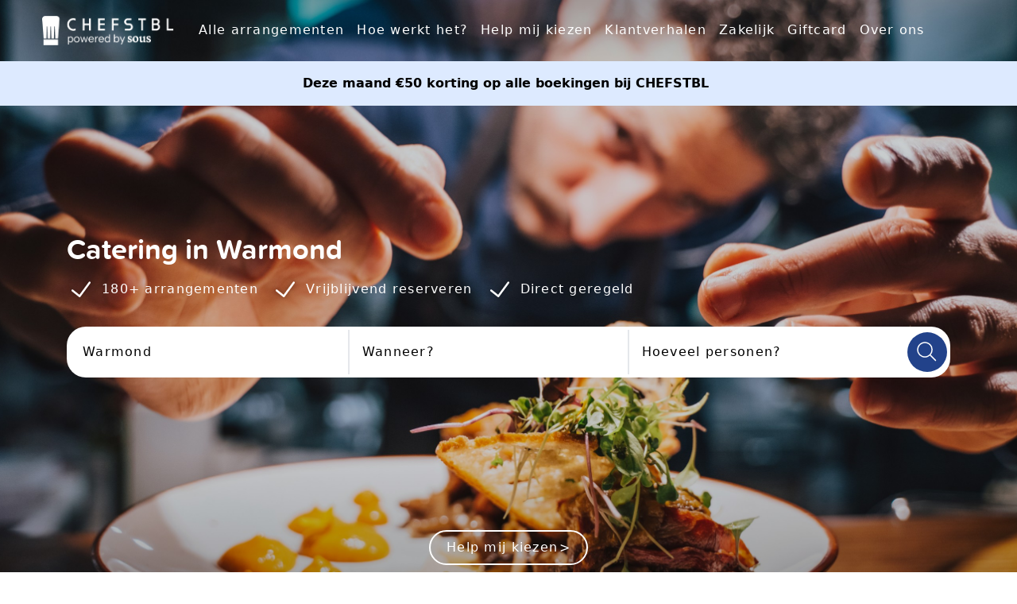

--- FILE ---
content_type: text/html; charset=utf-8
request_url: https://chefstbl.com/catering-warmond/
body_size: 37687
content:
<!doctype html>
<html data-n-head-ssr lang="nl" data-n-head="%7B%22lang%22:%7B%22ssr%22:%22nl%22%7D%7D">
  <head >
    <meta data-n-head="ssr" charset="utf-8"><meta data-n-head="ssr" name="viewport" content="width=device-width, initial-scale=1"><meta data-n-head="ssr" name="format-detection" content="telephone=no"><meta data-n-head="ssr" name="og:locale" content="nl_NL"><meta data-n-head="ssr" name="og:type" content="website"><meta data-n-head="ssr" name="og:title" content="Bij CHEFSTBL boek je een catering voor iedere gelegenheid - CHEFSTBL"><meta data-n-head="ssr" name="og:description" content="Catering van topkwaliteit boek je bij CHEFSTBL. Bekijk hier het grootste aanbod van professionele cateraars in Nederland en België. Bekijk alle arrangementen hier."><meta data-n-head="ssr" name="og:url" content="https://chefstbl.com/"><meta data-n-head="ssr" name="og:site_name" content="CHEFSTBL"><meta data-n-head="ssr" data-hid="description" name="description" content="Catering in Warmond boek je via CHEFSTBL! Bekijk hier het ruime aanbod van Catering in warmond en plan je ideale diner."><title>Catering in Warmond en omgeving vind je hier - CHEFSTBL</title><link data-n-head="ssr" rel="icon" type="image/x-icon" href="/assets/favicon/favicon.ico"><link data-n-head="ssr" rel="icon" type="image/png" sizes="16x16" href="/assets/favicon/favicon-16x16.png"><link data-n-head="ssr" rel="icon" type="image/png" sizes="32x32" href="/assets/favicon/favicon-32x32.png"><script data-n-head="ssr" data-hid="gtm-script">if(!window._gtm_init){window._gtm_init=1;(function(w,n,d,m,e,p){w[d]=(w[d]==1||n[d]=='yes'||n[d]==1||n[m]==1||(w[e]&&w[e][p]&&w[e][p]()))?1:0})(window,navigator,'doNotTrack','msDoNotTrack','external','msTrackingProtectionEnabled');(function(w,d,s,l,x,y){w[x]={};w._gtm_inject=function(i){if(w.doNotTrack||w[x][i])return;w[x][i]=1;w[l]=w[l]||[];w[l].push({'gtm.start':new Date().getTime(),event:'gtm.js'});var f=d.getElementsByTagName(s)[0],j=d.createElement(s);j.async=true;j.src='https://www.googletagmanager.com/gtm.js?id='+i;f.parentNode.insertBefore(j,f);};w[y]('GTM-NFFJ84F')})(window,document,'script','dataLayer','_gtm_ids','_gtm_inject')}</script><link rel="preload" href="/_nuxt/a6c8910.js" as="script"><link rel="preload" href="/_nuxt/d55e8fa.js" as="script"><link rel="preload" href="/_nuxt/074691d.js" as="script"><link rel="preload" href="/_nuxt/3de49d2.js" as="script"><link rel="preload" href="/_nuxt/d681dcd.js" as="script"><link rel="preload" href="/_nuxt/7667708.js" as="script"><link rel="preload" href="/_nuxt/26eb745.js" as="script"><link rel="preload" href="/_nuxt/0296467.js" as="script"><link rel="preload" href="/_nuxt/8d12ee3.js" as="script"><link rel="preload" href="/_nuxt/7f65be0.js" as="script"><style data-vue-ssr-id="b384aaf2:0 3221027c:0 3221027c:1 41278621:0 709683a2:0 99acb022:0 c0c88486:0 c478329e:0 29d54df6:0 41fd54c5:0">*,::backdrop,:after,:before{--tw-border-spacing-x:0;--tw-border-spacing-y:0;--tw-translate-x:0;--tw-translate-y:0;--tw-rotate:0;--tw-skew-x:0;--tw-skew-y:0;--tw-scale-x:1;--tw-scale-y:1;--tw-pan-x: ;--tw-pan-y: ;--tw-pinch-zoom: ;--tw-scroll-snap-strictness:proximity;--tw-gradient-from-position: ;--tw-gradient-via-position: ;--tw-gradient-to-position: ;--tw-ordinal: ;--tw-slashed-zero: ;--tw-numeric-figure: ;--tw-numeric-spacing: ;--tw-numeric-fraction: ;--tw-ring-inset: ;--tw-ring-offset-width:0px;--tw-ring-offset-color:#fff;--tw-ring-color:#3b82f680;--tw-ring-offset-shadow:0 0 #0000;--tw-ring-shadow:0 0 #0000;--tw-shadow:0 0 #0000;--tw-shadow-colored:0 0 #0000;--tw-blur: ;--tw-brightness: ;--tw-contrast: ;--tw-grayscale: ;--tw-hue-rotate: ;--tw-invert: ;--tw-saturate: ;--tw-sepia: ;--tw-drop-shadow: ;--tw-backdrop-blur: ;--tw-backdrop-brightness: ;--tw-backdrop-contrast: ;--tw-backdrop-grayscale: ;--tw-backdrop-hue-rotate: ;--tw-backdrop-invert: ;--tw-backdrop-opacity: ;--tw-backdrop-saturate: ;--tw-backdrop-sepia: ;--tw-contain-size: ;--tw-contain-layout: ;--tw-contain-paint: ;--tw-contain-style: }/*! tailwindcss v3.4.17 | MIT License | https://tailwindcss.com*/*,:after,:before{border:0 solid #e5e7eb;box-sizing:border-box}:after,:before{--tw-content:""}:host,html{line-height:1.5;-webkit-text-size-adjust:100%;font-family:ui-sans-serif,system-ui,-apple-system,Segoe UI,Roboto,Ubuntu,Cantarell,Noto Sans,sans-serif,"Apple Color Emoji","Segoe UI Emoji","Segoe UI Symbol","Noto Color Emoji";font-feature-settings:normal;font-variation-settings:normal;tab-size:4;-webkit-tap-highlight-color:transparent}body{line-height:inherit;margin:0}hr{border-top-width:1px;color:inherit;height:0}abbr:where([title]){text-decoration:underline;-webkit-text-decoration:underline dotted;text-decoration:underline dotted}h1,h2,h3,h4,h5,h6{font-size:inherit;font-weight:inherit}a{color:inherit;text-decoration:inherit}b,strong{font-weight:bolder}code,kbd,pre,samp{font-family:ui-monospace,SFMono-Regular,Menlo,Monaco,Consolas,"Liberation Mono","Courier New",monospace;font-feature-settings:normal;font-size:1em;font-variation-settings:normal}small{font-size:80%}sub,sup{font-size:75%;line-height:0;position:relative;vertical-align:initial}sub{bottom:-.25em}sup{top:-.5em}table{border-collapse:collapse;border-color:inherit;text-indent:0}button,input,optgroup,select,textarea{color:inherit;font-family:inherit;font-feature-settings:inherit;font-size:100%;font-variation-settings:inherit;font-weight:inherit;letter-spacing:inherit;line-height:inherit;margin:0;padding:0}button,select{text-transform:none}button,input:where([type=button]),input:where([type=reset]),input:where([type=submit]){-webkit-appearance:button;background-color:initial;background-image:none}:-moz-focusring{outline:auto}:-moz-ui-invalid{box-shadow:none}progress{vertical-align:initial}::-webkit-inner-spin-button,::-webkit-outer-spin-button{height:auto}[type=search]{-webkit-appearance:textfield;outline-offset:-2px}::-webkit-search-decoration{-webkit-appearance:none}::-webkit-file-upload-button{-webkit-appearance:button;font:inherit}summary{display:list-item}blockquote,dd,dl,figure,h1,h2,h3,h4,h5,h6,hr,p,pre{margin:0}fieldset{margin:0}fieldset,legend{padding:0}menu,ol,ul{list-style:none;margin:0;padding:0}dialog{padding:0}textarea{resize:vertical}input::placeholder,textarea::placeholder{color:#9ca3af;opacity:1}[role=button],button{cursor:pointer}:disabled{cursor:default}audio,canvas,embed,iframe,img,object,svg,video{display:block;vertical-align:middle}img,video{height:auto;max-width:100%}[hidden]:where(:not([hidden=until-found])){display:none}.container{width:100%}@media (min-width:576px){.container{max-width:576px}}@media (min-width:900px){.container{max-width:900px}}@media (min-width:1050px){.container{max-width:1050px}}@media (min-width:1440px){.container{max-width:1440px}}.pointer-events-none{pointer-events:none}.visible{visibility:visible}.invisible{visibility:hidden}.fixed{position:fixed}.absolute{position:absolute}.relative{position:relative}.bottom-3{bottom:.75rem}.left-0{left:0}.left-2{left:.5rem}.left-3{left:.75rem}.left-5{left:1.25rem}.right-14{right:3.5rem}.right-2{right:.5rem}.right-3{right:.75rem}.right-5{right:1.25rem}.top-0{top:0}.top-2\.5{top:.625rem}.top-24{top:6rem}.top-3{top:.75rem}.top-5{top:1.25rem}.top-\[104px\]{top:104px}.top-\[120px\]{top:120px}.-z-10{z-index:-10}.z-10{z-index:10}.z-20{z-index:20}.z-40{z-index:40}.z-50{z-index:50}.z-\[5\]{z-index:5}.z-\[60\]{z-index:60}.col-span-1{grid-column:span 1/span 1}.col-span-10{grid-column:span 10/span 10}.col-span-12{grid-column:span 12/span 12}.col-span-2{grid-column:span 2/span 2}.col-span-3{grid-column:span 3/span 3}.col-span-4{grid-column:span 4/span 4}.col-span-7{grid-column:span 7/span 7}.row-end-7{grid-row-end:7}.float-right{float:right}.float-left{float:left}.m-5{margin:1.25rem}.-mx-5{margin-left:-1.25rem;margin-right:-1.25rem}.mx-0{margin-left:0;margin-right:0}.mx-1{margin-left:.25rem;margin-right:.25rem}.mx-2{margin-left:.5rem;margin-right:.5rem}.mx-4{margin-left:1rem;margin-right:1rem}.mx-5{margin-left:1.25rem;margin-right:1.25rem}.mx-auto{margin-left:auto;margin-right:auto}.my-10{margin-bottom:2.5rem;margin-top:2.5rem}.my-2{margin-bottom:.5rem;margin-top:.5rem}.my-20{margin-bottom:5rem;margin-top:5rem}.my-3{margin-bottom:.75rem;margin-top:.75rem}.my-4{margin-bottom:1rem;margin-top:1rem}.my-5{margin-bottom:1.25rem;margin-top:1.25rem}.my-6{margin-bottom:1.5rem;margin-top:1.5rem}.my-8{margin-bottom:2rem;margin-top:2rem}.-ml-2{margin-left:-.5rem}.-mt-4{margin-top:-1rem}.mb-0\.5{margin-bottom:.125rem}.mb-1{margin-bottom:.25rem}.mb-12{margin-bottom:3rem}.mb-2{margin-bottom:.5rem}.mb-20{margin-bottom:5rem}.mb-3{margin-bottom:.75rem}.mb-4{margin-bottom:1rem}.mb-5{margin-bottom:1.25rem}.mb-8{margin-bottom:2rem}.ml-2{margin-left:.5rem}.ml-4{margin-left:1rem}.ml-5{margin-left:1.25rem}.mr-1{margin-right:.25rem}.mr-2{margin-right:.5rem}.mr-3{margin-right:.75rem}.mr-4{margin-right:1rem}.mr-5{margin-right:1.25rem}.mr-auto{margin-right:auto}.mt-1{margin-top:.25rem}.mt-10{margin-top:2.5rem}.mt-2{margin-top:.5rem}.mt-24{margin-top:6rem}.mt-3{margin-top:.75rem}.mt-36{margin-top:9rem}.mt-4{margin-top:1rem}.mt-48{margin-top:12rem}.mt-5{margin-top:1.25rem}.mt-auto{margin-top:auto}.block{display:block}.inline-block{display:inline-block}.inline{display:inline}.flex{display:flex}.grid{display:grid}.hidden{display:none}.h-0\.5{height:.125rem}.h-1\.5{height:.375rem}.h-10{height:2.5rem}.h-12{height:3rem}.h-2{height:.5rem}.h-20{height:5rem}.h-24{height:6rem}.h-32{height:8rem}.h-4{height:1rem}.h-5{height:1.25rem}.h-64{height:16rem}.h-72{height:18rem}.h-8{height:2rem}.h-96{height:24rem}.h-\[18px\]{height:18px}.h-\[1px\]{height:1px}.h-\[20px\]{height:20px}.h-\[300px\]{height:300px}.h-\[50px\]{height:50px}.h-full{height:100%}.h-screen{height:100vh}.max-h-0{max-height:0}.max-h-4{max-height:1rem}.max-h-52{max-height:13rem}.max-h-6{max-height:1.5rem}.max-h-64{max-height:16rem}.max-h-96{max-height:24rem}.max-h-full{max-height:100%}.min-h-\[200px\]{min-height:200px}.w-1\.5{width:.375rem}.w-10{width:2.5rem}.w-11\/12{width:91.666667%}.w-12{width:3rem}.w-16{width:4rem}.w-20{width:5rem}.w-24{width:6rem}.w-4{width:1rem}.w-8{width:2rem}.w-\[200px\]{width:200px}.w-\[40px\]{width:40px}.w-full{width:100%}.min-w-\[250px\]{min-width:250px}.max-w-6xl{max-width:72rem}.max-w-7xl{max-width:80rem}.max-w-\[125px\]{max-width:125px}.max-w-\[20px\]{max-width:20px}.max-w-\[250px\]{max-width:250px}.max-w-\[350px\]{max-width:350px}.max-w-\[365px\]{max-width:365px}.max-w-\[420px\]{max-width:420px}.max-w-\[50px\]{max-width:50px}.flex-1{flex:1 1 0%}.flex-auto{flex:1 1 auto}.basis-1\/12{flex-basis:8.333333%}.basis-11\/12{flex-basis:91.666667%}.rotate-180{--tw-rotate:180deg;transform:translate(var(--tw-translate-x),var(--tw-translate-y)) rotate(180deg) skewX(var(--tw-skew-x)) skewY(var(--tw-skew-y)) scaleX(var(--tw-scale-x)) scaleY(var(--tw-scale-y))}.rotate-180,.transform{transform:translate(var(--tw-translate-x),var(--tw-translate-y)) rotate(var(--tw-rotate)) skewX(var(--tw-skew-x)) skewY(var(--tw-skew-y)) scaleX(var(--tw-scale-x)) scaleY(var(--tw-scale-y))}@keyframes pulse{50%{opacity:.5}}.animate-pulse{animation:pulse 2s cubic-bezier(.4,0,.6,1) infinite}.cursor-not-allowed{cursor:not-allowed}.cursor-pointer{cursor:pointer}.select-none{-webkit-user-select:none;user-select:none}.list-disc{list-style-type:disc}.auto-rows-auto{grid-auto-rows:auto}.grid-cols-1{grid-template-columns:repeat(1,minmax(0,1fr))}.grid-cols-10{grid-template-columns:repeat(10,minmax(0,1fr))}.grid-cols-12{grid-template-columns:repeat(12,minmax(0,1fr))}.grid-cols-2{grid-template-columns:repeat(2,minmax(0,1fr))}.grid-cols-3{grid-template-columns:repeat(3,minmax(0,1fr))}.grid-cols-4{grid-template-columns:repeat(4,minmax(0,1fr))}.grid-cols-8{grid-template-columns:repeat(8,minmax(0,1fr))}.flex-row{flex-direction:row}.flex-col{flex-direction:column}.items-start{align-items:flex-start}.items-end{align-items:flex-end}.items-center{align-items:center}.justify-center{justify-content:center}.justify-between{justify-content:space-between}.gap-1{gap:.25rem}.gap-2{gap:.5rem}.gap-3{gap:.75rem}.gap-4{gap:1rem}.gap-5{gap:1.25rem}.gap-6{gap:1.5rem}.gap-7{gap:1.75rem}.space-x-2>:not([hidden])~:not([hidden]){--tw-space-x-reverse:0;margin-left:.5rem;margin-left:calc(.5rem*(1 - var(--tw-space-x-reverse)));margin-right:0;margin-right:calc(.5rem*var(--tw-space-x-reverse))}.space-x-4>:not([hidden])~:not([hidden]){--tw-space-x-reverse:0;margin-left:1rem;margin-left:calc(1rem*(1 - var(--tw-space-x-reverse)));margin-right:0;margin-right:calc(1rem*var(--tw-space-x-reverse))}.overflow-hidden{overflow:hidden}.overflow-y-auto{overflow-y:auto}.overflow-x-scroll{overflow-x:scroll}.overflow-y-scroll{overflow-y:scroll}.truncate{overflow:hidden;text-overflow:ellipsis}.truncate,.whitespace-nowrap{white-space:nowrap}.rounded{border-radius:.25rem}.rounded-3xl{border-radius:1.5rem}.rounded-full{border-radius:9999px}.rounded-sm{border-radius:.125rem}.rounded-xl{border-radius:.75rem}.rounded-b-sm{border-bottom-left-radius:.125rem;border-bottom-right-radius:.125rem}.rounded-l{border-bottom-left-radius:.25rem;border-top-left-radius:.25rem}.rounded-r{border-bottom-right-radius:.25rem;border-top-right-radius:.25rem}.border{border-width:1px}.border-2{border-width:2px}.border-4{border-width:4px}.border-\[1px\]{border-width:1px}.border-r-2{border-right-width:2px}.border-darkGray{--tw-border-opacity:1;border-color:#bdbdbd;border-color:rgba(189,189,189,var(--tw-border-opacity,1))}.border-grayBlack{--tw-border-opacity:1;border-color:#707070;border-color:rgba(112,112,112,var(--tw-border-opacity,1))}.border-midGray{--tw-border-opacity:1;border-color:#e0e0e0;border-color:rgba(224,224,224,var(--tw-border-opacity,1))}.border-primary{--tw-border-opacity:1;border-color:#22428a;border-color:rgba(34,66,138,var(--tw-border-opacity,1))}.border-primaryLight{--tw-border-opacity:1;border-color:#ddeaff;border-color:rgba(221,234,255,var(--tw-border-opacity,1))}.border-red-400{--tw-border-opacity:1;border-color:#f87171;border-color:rgba(248,113,113,var(--tw-border-opacity,1))}.border-successGreen{--tw-border-opacity:1;border-color:#6ab148;border-color:rgba(106,177,72,var(--tw-border-opacity,1))}.border-white{border-color:#fff;border-color:rgba(255,255,255,var(--tw-border-opacity,1))}.border-opacity-100,.border-white{--tw-border-opacity:1}.border-opacity-50{--tw-border-opacity:0.5}.bg-backgroundLightBlack{background-color:#0003}.bg-black\/50{background-color:#00000080}.bg-concrete{--tw-bg-opacity:1;background-color:#f2f2f2;background-color:rgba(242,242,242,var(--tw-bg-opacity,1))}.bg-glitter{--tw-bg-opacity:1;background-color:#ddeaff;background-color:rgba(221,234,255,var(--tw-bg-opacity,1))}.bg-gray-200{--tw-bg-opacity:1;background-color:#e5e7eb;background-color:rgba(229,231,235,var(--tw-bg-opacity,1))}.bg-gray-400{--tw-bg-opacity:1;background-color:#9ca3af;background-color:rgba(156,163,175,var(--tw-bg-opacity,1))}.bg-green-800{--tw-bg-opacity:1;background-color:#166534;background-color:rgba(22,101,52,var(--tw-bg-opacity,1))}.bg-lightGray{--tw-bg-opacity:1;background-color:#f2f2f2;background-color:rgba(242,242,242,var(--tw-bg-opacity,1))}.bg-midGray{--tw-bg-opacity:1;background-color:#e0e0e0;background-color:rgba(224,224,224,var(--tw-bg-opacity,1))}.bg-primary{--tw-bg-opacity:1;background-color:#22428a;background-color:rgba(34,66,138,var(--tw-bg-opacity,1))}.bg-primaryDark{--tw-bg-opacity:1;background-color:#061450;background-color:rgba(6,20,80,var(--tw-bg-opacity,1))}.bg-primaryLight{--tw-bg-opacity:1;background-color:#ddeaff;background-color:rgba(221,234,255,var(--tw-bg-opacity,1))}.bg-red-100{--tw-bg-opacity:1;background-color:#fee2e2;background-color:rgba(254,226,226,var(--tw-bg-opacity,1))}.bg-slate-200{--tw-bg-opacity:1;background-color:#e2e8f0;background-color:rgba(226,232,240,var(--tw-bg-opacity,1))}.bg-slate-300{--tw-bg-opacity:1;background-color:#cbd5e1;background-color:rgba(203,213,225,var(--tw-bg-opacity,1))}.bg-successGreen{--tw-bg-opacity:1;background-color:#6ab148;background-color:rgba(106,177,72,var(--tw-bg-opacity,1))}.bg-transparent{background-color:initial}.bg-white{--tw-bg-opacity:1;background-color:#fff;background-color:rgba(255,255,255,var(--tw-bg-opacity,1))}.bg-defaultGradient{background-image:linear-gradient(261.59deg,#1f4389,#061450)}.bg-highlightGradient{background-image:linear-gradient(180deg,#ddeaff,#ddeaff00);}.bg-cover{background-size:cover}.bg-clip-text{-webkit-background-clip:text;background-clip:text}.bg-center{background-position:50%}.bg-repeat{background-repeat:repeat}.bg-no-repeat{background-repeat:no-repeat}.object-cover{object-fit:cover}.p-1{padding:.25rem}.p-2{padding:.5rem}.p-3{padding:.75rem}.p-4{padding:1rem}.p-5{padding:1.25rem}.p-6{padding:1.5rem}.px-12{padding-left:3rem;padding-right:3rem}.px-2{padding-left:.5rem;padding-right:.5rem}.px-3{padding-left:.75rem;padding-right:.75rem}.px-4{padding-left:1rem;padding-right:1rem}.px-5{padding-left:1.25rem;padding-right:1.25rem}.px-6{padding-left:1.5rem;padding-right:1.5rem}.py-1{padding-bottom:.25rem;padding-top:.25rem}.py-10{padding-bottom:2.5rem;padding-top:2.5rem}.py-2{padding-bottom:.5rem;padding-top:.5rem}.py-20{padding-bottom:5rem;padding-top:5rem}.py-3{padding-bottom:.75rem;padding-top:.75rem}.py-32{padding-bottom:8rem;padding-top:8rem}.py-4{padding-bottom:1rem;padding-top:1rem}.py-5{padding-bottom:1.25rem;padding-top:1.25rem}.pb-10{padding-bottom:2.5rem}.pb-2{padding-bottom:.5rem}.pb-3{padding-bottom:.75rem}.pb-4{padding-bottom:1rem}.pb-5{padding-bottom:1.25rem}.pl-1{padding-left:.25rem}.pl-5{padding-left:1.25rem}.pl-\[0\.8rem\]{padding-left:.8rem}.pr-11{padding-right:2.75rem}.pt-10{padding-top:2.5rem}.pt-2{padding-top:.5rem}.pt-4{padding-top:1rem}.pt-5{padding-top:1.25rem}.text-left{text-align:left}.text-center{text-align:center}.text-right{text-align:right}.align-middle{vertical-align:middle}.font-mono{font-family:ui-monospace,SFMono-Regular,Menlo,Monaco,Consolas,"Liberation Mono","Courier New",monospace}.text-2xl{font-size:1.5rem;line-height:2rem}.text-3xl{font-size:1.875rem;line-height:2.25rem}.text-base{font-size:1rem;line-height:1.5rem}.text-lg{font-size:1.125rem;line-height:1.75rem}.text-sm{font-size:.875rem;line-height:1.25rem}.text-xl{font-size:1.25rem;line-height:1.75rem}.text-xs{font-size:.75rem;line-height:1rem}.font-black{font-weight:900}.font-bold{font-weight:700}.font-semibold{font-weight:600}.tracking-normal{letter-spacing:0}.tracking-wide{letter-spacing:.025em}.tracking-widest{letter-spacing:.1em}.text-\[\#F9BB5F\]{--tw-text-opacity:1;color:#f9bb5f;color:rgba(249,187,95,var(--tw-text-opacity,1))}.text-\[\#FFC000\]{--tw-text-opacity:1;color:#ffc000;color:rgba(255,192,0,var(--tw-text-opacity,1))}.text-\[\#b6b6b6\]{--tw-text-opacity:1;color:#b6b6b6;color:rgba(182,182,182,var(--tw-text-opacity,1))}.text-darkGray{--tw-text-opacity:1;color:#bdbdbd;color:rgba(189,189,189,var(--tw-text-opacity,1))}.text-gray-400{--tw-text-opacity:1;color:#9ca3af;color:rgba(156,163,175,var(--tw-text-opacity,1))}.text-gray-700{--tw-text-opacity:1;color:#374151;color:rgba(55,65,81,var(--tw-text-opacity,1))}.text-grayBlack{--tw-text-opacity:1;color:#707070;color:rgba(112,112,112,var(--tw-text-opacity,1))}.text-green-800{--tw-text-opacity:1;color:#166534;color:rgba(22,101,52,var(--tw-text-opacity,1))}.text-midGray{--tw-text-opacity:1;color:#e0e0e0;color:rgba(224,224,224,var(--tw-text-opacity,1))}.text-offBlack{--tw-text-opacity:1;color:#333;color:rgba(51,51,51,var(--tw-text-opacity,1))}.text-orange{--tw-text-opacity:1;color:#f9bb5f;color:rgba(249,187,95,var(--tw-text-opacity,1))}.text-primary{--tw-text-opacity:1;color:#22428a;color:rgba(34,66,138,var(--tw-text-opacity,1))}.text-primaryDark{--tw-text-opacity:1;color:#061450;color:rgba(6,20,80,var(--tw-text-opacity,1))}.text-red-600{--tw-text-opacity:1;color:#dc2626;color:rgba(220,38,38,var(--tw-text-opacity,1))}.text-red-700{--tw-text-opacity:1;color:#b91c1c;color:rgba(185,28,28,var(--tw-text-opacity,1))}.text-red-800{--tw-text-opacity:1;color:#991b1b;color:rgba(153,27,27,var(--tw-text-opacity,1))}.text-successGreen{--tw-text-opacity:1;color:#6ab148;color:rgba(106,177,72,var(--tw-text-opacity,1))}.text-transparent{color:#0000}.text-white{--tw-text-opacity:1;color:#fff;color:rgba(255,255,255,var(--tw-text-opacity,1))}.underline{text-decoration-line:underline}.line-through{text-decoration-line:line-through}.placeholder-darkGray::placeholder{--tw-placeholder-opacity:1;color:#bdbdbd;color:rgba(189,189,189,var(--tw-placeholder-opacity,1))}.shadow{--tw-shadow:0 1px 3px 0 #0000001a,0 1px 2px -1px #0000001a;--tw-shadow-colored:0 1px 3px 0 var(--tw-shadow-color),0 1px 2px -1px var(--tw-shadow-color);box-shadow:0 0 #0000,0 0 #0000,0 1px 3px 0 #0000001a,0 1px 2px -1px #0000001a;box-shadow:var(--tw-ring-offset-shadow,0 0 #0000),var(--tw-ring-shadow,0 0 #0000),var(--tw-shadow)}.shadow-lg{--tw-shadow:0 10px 15px -3px #0000001a,0 4px 6px -4px #0000001a;--tw-shadow-colored:0 10px 15px -3px var(--tw-shadow-color),0 4px 6px -4px var(--tw-shadow-color);box-shadow:0 0 #0000,0 0 #0000,0 10px 15px -3px #0000001a,0 4px 6px -4px #0000001a;box-shadow:var(--tw-ring-offset-shadow,0 0 #0000),var(--tw-ring-shadow,0 0 #0000),var(--tw-shadow)}.shadow-md{--tw-shadow:0 4px 6px -1px #0000001a,0 2px 4px -2px #0000001a;--tw-shadow-colored:0 4px 6px -1px var(--tw-shadow-color),0 2px 4px -2px var(--tw-shadow-color);box-shadow:0 0 #0000,0 0 #0000,0 4px 6px -1px #0000001a,0 2px 4px -2px #0000001a;box-shadow:var(--tw-ring-offset-shadow,0 0 #0000),var(--tw-ring-shadow,0 0 #0000),var(--tw-shadow)}.outline{outline-style:solid}.blur-sm{--tw-blur:blur(4px);filter:blur(4px) var(--tw-brightness) var(--tw-contrast) var(--tw-grayscale) var(--tw-hue-rotate) var(--tw-invert) var(--tw-saturate) var(--tw-sepia) var(--tw-drop-shadow);filter:var(--tw-blur) var(--tw-brightness) var(--tw-contrast) var(--tw-grayscale) var(--tw-hue-rotate) var(--tw-invert) var(--tw-saturate) var(--tw-sepia) var(--tw-drop-shadow)}.blur-xs{--tw-blur:blur(2px);filter:blur(2px) var(--tw-brightness) var(--tw-contrast) var(--tw-grayscale) var(--tw-hue-rotate) var(--tw-invert) var(--tw-saturate) var(--tw-sepia) var(--tw-drop-shadow);filter:var(--tw-blur) var(--tw-brightness) var(--tw-contrast) var(--tw-grayscale) var(--tw-hue-rotate) var(--tw-invert) var(--tw-saturate) var(--tw-sepia) var(--tw-drop-shadow)}.brightness-50{--tw-brightness:brightness(.5);filter:var(--tw-blur) brightness(.5) var(--tw-contrast) var(--tw-grayscale) var(--tw-hue-rotate) var(--tw-invert) var(--tw-saturate) var(--tw-sepia) var(--tw-drop-shadow);filter:var(--tw-blur) var(--tw-brightness) var(--tw-contrast) var(--tw-grayscale) var(--tw-hue-rotate) var(--tw-invert) var(--tw-saturate) var(--tw-sepia) var(--tw-drop-shadow)}.drop-shadow{--tw-drop-shadow:drop-shadow(0 1px 2px #0000001a) drop-shadow(0 1px 1px #0000000f);filter:var(--tw-blur) var(--tw-brightness) var(--tw-contrast) var(--tw-grayscale) var(--tw-hue-rotate) var(--tw-invert) var(--tw-saturate) var(--tw-sepia) drop-shadow(0 1px 2px rgba(0,0,0,.1)) drop-shadow(0 1px 1px rgba(0,0,0,.06));filter:var(--tw-blur) var(--tw-brightness) var(--tw-contrast) var(--tw-grayscale) var(--tw-hue-rotate) var(--tw-invert) var(--tw-saturate) var(--tw-sepia) var(--tw-drop-shadow)}.drop-shadow-md{--tw-drop-shadow:drop-shadow(0 4px 3px #00000012) drop-shadow(0 2px 2px #0000000f);filter:var(--tw-blur) var(--tw-brightness) var(--tw-contrast) var(--tw-grayscale) var(--tw-hue-rotate) var(--tw-invert) var(--tw-saturate) var(--tw-sepia) drop-shadow(0 4px 3px rgba(0,0,0,.07)) drop-shadow(0 2px 2px rgba(0,0,0,.06))}.drop-shadow-md,.filter{filter:var(--tw-blur) var(--tw-brightness) var(--tw-contrast) var(--tw-grayscale) var(--tw-hue-rotate) var(--tw-invert) var(--tw-saturate) var(--tw-sepia) var(--tw-drop-shadow)}.transition-all{transition-duration:.15s;transition-property:all;transition-timing-function:cubic-bezier(.4,0,.2,1)}.transition-height{transition-duration:.15s;transition-property:height;transition-timing-function:cubic-bezier(.4,0,.2,1)}.duration-500{transition-duration:.5s}.duration-75{transition-duration:75ms}.ease-in-out{transition-timing-function:cubic-bezier(.4,0,.2,1)}.hover\:underline:hover{text-decoration-line:underline}@media (min-width:576px){.sm\:grid-cols-2{grid-template-columns:repeat(2,minmax(0,1fr))}.sm\:grid-cols-4{grid-template-columns:repeat(4,minmax(0,1fr))}.sm\:px-5{padding-left:1.25rem;padding-right:1.25rem}.sm\:text-3xl{font-size:1.875rem;line-height:2.25rem}}@media (min-width:900px){.md\:visible{visibility:visible}.md\:absolute{position:absolute}.md\:relative{position:relative}.md\:left-auto{left:auto}.md\:top-11{top:2.75rem}.md\:top-16{top:4rem}.md\:top-\[172px\]{top:172px}.md\:col-span-1{grid-column:span 1/span 1}.md\:col-span-2{grid-column:span 2/span 2}.md\:col-span-4{grid-column:span 4/span 4}.md\:col-span-5{grid-column:span 5/span 5}.md\:col-span-6{grid-column:span 6/span 6}.md\:col-span-7{grid-column:span 7/span 7}.md\:col-span-8{grid-column:span 8/span 8}.md\:row-span-2{grid-row:span 2/span 2}.md\:row-span-4{grid-row:span 4/span 4}.md\:-m-3{margin:-.75rem}.md\:mx-auto{margin-left:auto;margin-right:auto}.md\:my-4{margin-bottom:1rem;margin-top:1rem}.md\:my-auto{margin-bottom:auto;margin-top:auto}.md\:mb-1{margin-bottom:.25rem}.md\:mb-10{margin-bottom:2.5rem}.md\:mb-auto{margin-bottom:auto}.md\:mt-0{margin-top:0}.md\:mt-4{margin-top:1rem}.md\:mt-40{margin-top:10rem}.md\:mt-48{margin-top:12rem}.md\:block{display:block}.md\:flex{display:flex}.md\:grid{display:grid}.md\:hidden{display:none}.md\:h-96{height:24rem}.md\:max-h-5{max-height:1.25rem}.md\:w-\[500px\]{width:500px}.md\:w-auto{width:auto}.md\:w-full{width:100%}.md\:min-w-\[365px\]{min-width:365px}.md\:max-w-\[250px\]{max-width:250px}.md\:max-w-\[365px\]{max-width:365px}.md\:max-w-\[420px\]{max-width:420px}.md\:max-w-lg{max-width:32rem}.md\:grid-cols-10{grid-template-columns:repeat(10,minmax(0,1fr))}.md\:grid-cols-2{grid-template-columns:repeat(2,minmax(0,1fr))}.md\:grid-cols-4{grid-template-columns:repeat(4,minmax(0,1fr))}.md\:grid-cols-5{grid-template-columns:repeat(5,minmax(0,1fr))}.md\:grid-cols-9{grid-template-columns:repeat(9,minmax(0,1fr))}.md\:grid-cols-logo-layout{grid-template-columns:200px 1fr}.md\:grid-rows-4{grid-template-rows:repeat(4,minmax(0,1fr))}.md\:flex-row{flex-direction:row}.md\:items-center{align-items:center}.md\:justify-center{justify-content:center}.md\:justify-between{justify-content:space-between}.md\:rounded{border-radius:.25rem}.md\:rounded-3xl{border-radius:1.5rem}.md\:border-0{border-width:0}.md\:p-10{padding:2.5rem}.md\:p-3{padding:.75rem}.md\:p-4{padding:1rem}.md\:py-0{padding-bottom:0;padding-top:0}.md\:py-5{padding-bottom:1.25rem;padding-top:1.25rem}.md\:pl-\[40px\]{padding-left:40px}.md\:pt-\[175px\]{padding-top:175px}.md\:text-left{text-align:left}.md\:text-center{text-align:center}.md\:text-4xl{font-size:2.25rem;line-height:2.5rem}.md\:shadow-md{--tw-shadow:0 4px 6px -1px #0000001a,0 2px 4px -2px #0000001a;--tw-shadow-colored:0 4px 6px -1px var(--tw-shadow-color),0 2px 4px -2px var(--tw-shadow-color);box-shadow:0 0 #0000,0 0 #0000,0 4px 6px -1px #0000001a,0 2px 4px -2px #0000001a;box-shadow:var(--tw-ring-offset-shadow,0 0 #0000),var(--tw-ring-shadow,0 0 #0000),var(--tw-shadow)}.md\:drop-shadow-md{--tw-drop-shadow:drop-shadow(0 4px 3px #00000012) drop-shadow(0 2px 2px #0000000f);filter:var(--tw-blur) var(--tw-brightness) var(--tw-contrast) var(--tw-grayscale) var(--tw-hue-rotate) var(--tw-invert) var(--tw-saturate) var(--tw-sepia) drop-shadow(0 4px 3px rgba(0,0,0,.07)) drop-shadow(0 2px 2px rgba(0,0,0,.06));filter:var(--tw-blur) var(--tw-brightness) var(--tw-contrast) var(--tw-grayscale) var(--tw-hue-rotate) var(--tw-invert) var(--tw-saturate) var(--tw-sepia) var(--tw-drop-shadow)}}@media (min-width:1050px){.mdb\:invisible{visibility:hidden}.mdb\:col-span-2{grid-column:span 2/span 2}.mdb\:col-span-3{grid-column:span 3/span 3}.mdb\:col-span-4{grid-column:span 4/span 4}.mdb\:col-span-7{grid-column:span 7/span 7}.mdb\:row-end-auto{grid-row-end:auto}.mdb\:mx-2{margin-left:.5rem;margin-right:.5rem}.mdb\:block{display:block}.mdb\:hidden{display:none}.mdb\:grid-cols-2{grid-template-columns:repeat(2,minmax(0,1fr))}.mdb\:grid-cols-7{grid-template-columns:repeat(7,minmax(0,1fr))}.mdb\:grid-rows-2{grid-template-rows:repeat(2,minmax(0,1fr))}.mdb\:py-5{padding-bottom:1.25rem;padding-top:1.25rem}.mdb\:text-left{text-align:left}}@media (min-width:1440px){.lg\:col-span-1{grid-column:span 1/span 1}.lg\:col-span-3{grid-column:span 3/span 3}.lg\:col-span-7{grid-column:span 7/span 7}.lg\:block{display:block}.lg\:px-1{padding-left:.25rem;padding-right:.25rem}.lg\:px-4{padding-left:1rem;padding-right:1rem}.lg\:text-5xl{font-size:3rem;line-height:1}}@media (prefers-color-scheme:dark){.dark\:bg-gray-700{--tw-bg-opacity:1;background-color:#374151;background-color:rgba(55,65,81,var(--tw-bg-opacity,1))}}
@import url(https://fonts.googleapis.com/css2?family=Cabin:wght@400;700&display=swap);
@font-face{font-family:proxima nova soft;font-style:normal;font-weight:400;src:url(/_nuxt/fonts/proximanovasoft-regular-webfont.391b3f7.eot);src:url(/_nuxt/fonts/proximanovasoft-regular-webfont.391b3f7.eot?#iefix) format("embedded-opentype"),url(/_nuxt/fonts/proximanovasoft-regular-webfont.38c6dff.woff2) format("woff2"),url(/_nuxt/fonts/proximanovasoft-regular-webfont.be0068b.woff) format("woff"),url(/_nuxt/fonts/proximanovasoft-regular-webfont.8d42f61.ttf) format("truetype"),url(/_nuxt/img/proximanovasoft-regular-webfont.b6ec00d.svg#proxima_nova_softregular) format("svg")}@font-face{font-family:proxima nova soft;font-style:normal;font-weight:700;src:url(/_nuxt/fonts/proximasoft-bold-webfont.ab76da5.eot);src:url(/_nuxt/fonts/proximasoft-bold-webfont.ab76da5.eot?#iefix) format("embedded-opentype"),url(/_nuxt/fonts/proximasoft-bold-webfont.6c3f094.woff2) format("woff2"),url(/_nuxt/fonts/proximasoft-bold-webfont.a2779e1.woff) format("woff"),url(/_nuxt/fonts/proximasoft-bold-webfont.cf47965.ttf) format("truetype"),url(/_nuxt/img/proximasoft-bold-webfont.f6d0329.svg#proxima_softbold) format("svg")}body,html{font-family:"Cabin",system-ui,-apple-system,Segoe UI,Roboto,Ubuntu,Cantarell,Noto Sans,sans-serif}a,button,p{letter-spacing:.08em}h1,h2,h3,h4,h5{font-family:proxima nova soft,system-ui,-apple-system,Segoe UI,Roboto,Ubuntu,Cantarell,Noto Sans,sans-serif}h1{font-size:1.875rem;line-height:2.25rem}h1,h2{font-weight:700}h2{font-size:1.5rem;line-height:2rem}h3{font-size:1.25rem;font-weight:700;line-height:1.75rem}a{cursor:pointer}a:hover{-webkit-text-decoration:underline;text-decoration:underline}
.bg-primary-after[data-v-e59be3b4]:after,.bg-primary-before[data-v-e59be3b4]:before,.bg-primary[data-v-e59be3b4]{background-color:#1e90ff}.bg-primary-after-transparency[data-v-e59be3b4]:after,.bg-primary-before-transparency[data-v-e59be3b4]:before,.bg-primary-transparency[data-v-e59be3b4]{background-color:rgba(30,144,255,.5)}.bg-secondary-after[data-v-e59be3b4]:after,.bg-secondary-before[data-v-e59be3b4]:before,.bg-secondary[data-v-e59be3b4]{background-color:#747474}.bg-secondary-after-transparency[data-v-e59be3b4]:after,.bg-secondary-before-transparency[data-v-e59be3b4]:before,.bg-secondary-transparency[data-v-e59be3b4]{background-color:hsla(0,0%,46%,.5)}.bg-third-after[data-v-e59be3b4]:after,.bg-third-before[data-v-e59be3b4]:before,.bg-third[data-v-e59be3b4]{background-color:#ccc}.bg-third-after-transparency[data-v-e59be3b4]:after,.bg-third-before-transparency[data-v-e59be3b4]:before,.bg-third-transparency[data-v-e59be3b4]{background-color:hsla(0,0%,80%,.5)}.bg-success-after[data-v-e59be3b4]:after,.bg-success-before[data-v-e59be3b4]:before,.bg-success[data-v-e59be3b4]{background-color:#9acd32}.bg-success-after-transparency[data-v-e59be3b4]:after,.bg-success-before-transparency[data-v-e59be3b4]:before,.bg-success-transparency[data-v-e59be3b4]{background-color:rgba(154,205,50,.5)}.bg-danger-after[data-v-e59be3b4]:after,.bg-danger-before[data-v-e59be3b4]:before,.bg-danger[data-v-e59be3b4]{background-color:#ff4500}.bg-danger-after-transparency[data-v-e59be3b4]:after,.bg-danger-before-transparency[data-v-e59be3b4]:before,.bg-danger-transparency[data-v-e59be3b4]{background-color:rgba(255,69,0,.5)}.bg-grey-after[data-v-e59be3b4]:after,.bg-grey-before[data-v-e59be3b4]:before,.bg-grey[data-v-e59be3b4]{background-color:#999}.bg-grey-after-transparency[data-v-e59be3b4]:after,.bg-grey-before-transparency[data-v-e59be3b4]:before,.bg-grey-transparency[data-v-e59be3b4]{background-color:hsla(0,0%,60%,.5)}.bg-info-after[data-v-e59be3b4]:after,.bg-info-before[data-v-e59be3b4]:before,.bg-info[data-v-e59be3b4]{background-color:#17a2b8}.bg-info-after-transparency[data-v-e59be3b4]:after,.bg-info-before-transparency[data-v-e59be3b4]:before,.bg-info-transparency[data-v-e59be3b4]{background-color:rgba(23,162,184,.5)}.bg-warning-after[data-v-e59be3b4]:after,.bg-warning-before[data-v-e59be3b4]:before,.bg-warning[data-v-e59be3b4]{background-color:#ffa300}.bg-warning-after-transparency[data-v-e59be3b4]:after,.bg-warning-before-transparency[data-v-e59be3b4]:before,.bg-warning-transparency[data-v-e59be3b4]{background-color:rgba(255,163,0,.5)}.bg-light-after[data-v-e59be3b4]:after,.bg-light-before[data-v-e59be3b4]:before,.bg-light[data-v-e59be3b4]{background-color:#f5f5f5}.bg-light-after-transparency[data-v-e59be3b4]:after,.bg-light-before-transparency[data-v-e59be3b4]:before,.bg-light-transparency[data-v-e59be3b4]{background-color:hsla(0,0%,96%,.5)}.bg-dark-after[data-v-e59be3b4]:after,.bg-dark-before[data-v-e59be3b4]:before,.bg-dark[data-v-e59be3b4]{background-color:#24292e}.bg-dark-after-transparency[data-v-e59be3b4]:after,.bg-dark-before-transparency[data-v-e59be3b4]:before,.bg-dark-transparency[data-v-e59be3b4]{background-color:rgba(36,41,46,.5)}.bg-default-after[data-v-e59be3b4]:after,.bg-default-before[data-v-e59be3b4]:before,.bg-default[data-v-e59be3b4]{background-color:#ccc}.bg-default-after-transparency[data-v-e59be3b4]:after,.bg-default-before-transparency[data-v-e59be3b4]:before,.bg-default-transparency[data-v-e59be3b4]{background-color:hsla(0,0%,80%,.5)}.bg-white-after[data-v-e59be3b4]:after,.bg-white-before[data-v-e59be3b4]:before,.bg-white[data-v-e59be3b4]{background-color:#fff}.bg-white-after-transparency[data-v-e59be3b4]:after,.bg-white-before-transparency[data-v-e59be3b4]:before,.bg-white-transparency[data-v-e59be3b4]{background-color:hsla(0,0%,100%,.5)}.bg-black-after[data-v-e59be3b4]:after,.bg-black-before[data-v-e59be3b4]:before,.bg-black[data-v-e59be3b4]{background-color:#000}.bg-black-after-transparency[data-v-e59be3b4]:after,.bg-black-before-transparency[data-v-e59be3b4]:before,.bg-black-transparency[data-v-e59be3b4]{background-color:rgba(0,0,0,.5)}.fill-primary path[data-v-e59be3b4]{fill:#1e90ff}.fill-secondary path[data-v-e59be3b4]{fill:#747474}.fill-third path[data-v-e59be3b4]{fill:#ccc}.fill-success path[data-v-e59be3b4]{fill:#9acd32}.fill-danger path[data-v-e59be3b4]{fill:#ff4500}.fill-grey path[data-v-e59be3b4]{fill:#999}.fill-info path[data-v-e59be3b4]{fill:#17a2b8}.fill-warning path[data-v-e59be3b4]{fill:#ffa300}.fill-light path[data-v-e59be3b4]{fill:#f5f5f5}.fill-dark path[data-v-e59be3b4]{fill:#24292e}.fill-default path[data-v-e59be3b4]{fill:#ccc}.fill-white path[data-v-e59be3b4]{fill:#fff}.fill-black path[data-v-e59be3b4]{fill:#000}.label[data-v-e59be3b4]{border-radius:2px;color:#fff;font-size:.714em;padding:2px 4px}.label-primary[data-v-e59be3b4],.label[data-v-e59be3b4]{background-color:#1e90ff}.label-primary-outline[data-v-e59be3b4]{background-color:transparent;border:1px solid #1e90ff;color:#1e90ff}.label-secondary[data-v-e59be3b4]{background-color:#747474}.label-secondary-outline[data-v-e59be3b4]{background-color:transparent;border:1px solid #747474;color:#747474}.label-third[data-v-e59be3b4]{background-color:#ccc}.label-third-outline[data-v-e59be3b4]{background-color:transparent;border:1px solid #ccc;color:#ccc}.label-success[data-v-e59be3b4]{background-color:#9acd32}.label-success-outline[data-v-e59be3b4]{background-color:transparent;border:1px solid #9acd32;color:#9acd32}.label-danger[data-v-e59be3b4]{background-color:#ff4500}.label-danger-outline[data-v-e59be3b4]{background-color:transparent;border:1px solid #ff4500;color:#ff4500}.label-grey[data-v-e59be3b4]{background-color:#999}.label-grey-outline[data-v-e59be3b4]{background-color:transparent;border:1px solid #999;color:#999}.label-info[data-v-e59be3b4]{background-color:#17a2b8}.label-info-outline[data-v-e59be3b4]{background-color:transparent;border:1px solid #17a2b8;color:#17a2b8}.label-warning[data-v-e59be3b4]{background-color:#ffa300}.label-warning-outline[data-v-e59be3b4]{background-color:transparent;border:1px solid #ffa300;color:#ffa300}.label-light[data-v-e59be3b4]{background-color:#f5f5f5}.label-light-outline[data-v-e59be3b4]{background-color:transparent;border:1px solid #f5f5f5;color:#f5f5f5}.label-dark[data-v-e59be3b4]{background-color:#24292e}.label-dark-outline[data-v-e59be3b4]{background-color:transparent;border:1px solid #24292e;color:#24292e}.label-default[data-v-e59be3b4]{background-color:#ccc}.label-default-outline[data-v-e59be3b4]{background-color:transparent;border:1px solid #ccc;color:#ccc}.label-white[data-v-e59be3b4]{background-color:#fff}.label-white-outline[data-v-e59be3b4]{background-color:transparent;border:1px solid #fff;color:#fff}.label-black[data-v-e59be3b4]{background-color:#000}.label-black-outline[data-v-e59be3b4]{background-color:transparent;border:1px solid #000;color:#000}.dot[data-v-e59be3b4]{border-radius:6px;height:6px;width:6px}.dot-primary[data-v-e59be3b4],.dot[data-v-e59be3b4]{background-color:#1e90ff}.dot-primary-outline[data-v-e59be3b4]{background-color:transparent;border:1px solid #1e90ff;color:#1e90ff}.dot-secondary[data-v-e59be3b4]{background-color:#747474}.dot-secondary-outline[data-v-e59be3b4]{background-color:transparent;border:1px solid #747474;color:#747474}.dot-third[data-v-e59be3b4]{background-color:#ccc}.dot-third-outline[data-v-e59be3b4]{background-color:transparent;border:1px solid #ccc;color:#ccc}.dot-success[data-v-e59be3b4]{background-color:#9acd32}.dot-success-outline[data-v-e59be3b4]{background-color:transparent;border:1px solid #9acd32;color:#9acd32}.dot-danger[data-v-e59be3b4]{background-color:#ff4500}.dot-danger-outline[data-v-e59be3b4]{background-color:transparent;border:1px solid #ff4500;color:#ff4500}.dot-grey[data-v-e59be3b4]{background-color:#999}.dot-grey-outline[data-v-e59be3b4]{background-color:transparent;border:1px solid #999;color:#999}.dot-info[data-v-e59be3b4]{background-color:#17a2b8}.dot-info-outline[data-v-e59be3b4]{background-color:transparent;border:1px solid #17a2b8;color:#17a2b8}.dot-warning[data-v-e59be3b4]{background-color:#ffa300}.dot-warning-outline[data-v-e59be3b4]{background-color:transparent;border:1px solid #ffa300;color:#ffa300}.dot-light[data-v-e59be3b4]{background-color:#f5f5f5}.dot-light-outline[data-v-e59be3b4]{background-color:transparent;border:1px solid #f5f5f5;color:#f5f5f5}.dot-dark[data-v-e59be3b4]{background-color:#24292e}.dot-dark-outline[data-v-e59be3b4]{background-color:transparent;border:1px solid #24292e;color:#24292e}.dot-default[data-v-e59be3b4]{background-color:#ccc}.dot-default-outline[data-v-e59be3b4]{background-color:transparent;border:1px solid #ccc;color:#ccc}.dot-white[data-v-e59be3b4]{background-color:#fff}.dot-white-outline[data-v-e59be3b4]{background-color:transparent;border:1px solid #fff;color:#fff}.dot-black[data-v-e59be3b4]{background-color:#000}.dot-black-outline[data-v-e59be3b4]{background-color:transparent;border:1px solid #000;color:#000}a[data-v-e59be3b4]{color:#1e90ff;-webkit-text-decoration:none;text-decoration:none}a[data-v-e59be3b4]:focus,a[data-v-e59be3b4]:hover{-webkit-text-decoration:underline;text-decoration:underline}.btn[data-v-e59be3b4]{background-color:#1e90ff;border:1px solid transparent;border-radius:8px;-webkit-box-sizing:border-box;box-sizing:border-box;color:#fff;cursor:pointer;display:inline-block;font-size:1em;font-weight:inherit;line-height:1;margin:0;outline:none;overflow:visible;padding:12px 20px;-webkit-transition:all .25s cubic-bezier(.645,.045,.355,1);transition:all .25s cubic-bezier(.645,.045,.355,1);-webkit-user-select:none;-moz-user-select:none;-ms-user-select:none;user-select:none;width:auto;-webkit-font-smoothing:inherit;-webkit-text-decoration:none;text-decoration:none;-moz-osx-font-smoothing:inherit}.btn[data-v-e59be3b4]:focus,.btn[data-v-e59be3b4]:hover{background-color:#0077ea}.btn.active[data-v-e59be3b4]{background-color:#1e90ff}.btn.active[data-v-e59be3b4],.btn[data-v-e59be3b4]:focus{-webkit-box-shadow:0 0 0 .143rem rgba(30,144,255,.5);box-shadow:0 0 0 .143rem rgba(30,144,255,.5)}.btn.active[data-v-e59be3b4],.btn[data-v-e59be3b4]:focus,.btn[data-v-e59be3b4]:hover{-webkit-text-decoration:none;text-decoration:none}.btn--rounded[data-v-e59be3b4]{border-radius:50px}.btn--block[data-v-e59be3b4]{width:100%}.btn--lg[data-v-e59be3b4]{font-size:1.143em;padding:16px 22px}.btn--md[data-v-e59be3b4]{font-size:1em;padding:10px 20px}.btn--sm[data-v-e59be3b4]{font-size:.857em;padding:9px 15px}.btn--mini[data-v-e59be3b4]{font-size:.857em;padding:7px 15px}.btn--fab[data-v-e59be3b4]{border-radius:50%;height:40px;padding:0;width:40px}.btn--fab.btn--lg[data-v-e59be3b4]{height:50px;width:50px}.btn--fab.btn--md[data-v-e59be3b4]{height:36px;width:36px}.btn--fab.btn--sm[data-v-e59be3b4]{height:32px;width:32px}.btn--fab.btn--mini[data-v-e59be3b4]{height:28px;width:28px}.btn--light[data-v-e59be3b4],.btn--white[data-v-e59be3b4]{color:#747474}.btn--primary[data-v-e59be3b4]{background-color:#1e90ff}.btn--primary[data-v-e59be3b4]:focus,.btn--primary[data-v-e59be3b4]:hover{background-color:#0077ea}.btn--primary.active[data-v-e59be3b4]{background-color:#1e90ff}.btn--primary.active[data-v-e59be3b4],.btn--primary[data-v-e59be3b4]:focus{-webkit-box-shadow:0 0 0 .143rem rgba(30,144,255,.5);box-shadow:0 0 0 .143rem rgba(30,144,255,.5)}.btn--primary--outline[data-v-e59be3b4]{background-color:rgba(30,144,255,.05);border:1px solid #1e90ff;color:#1e90ff}.btn--primary--outline.active[data-v-e59be3b4],.btn--primary--outline[data-v-e59be3b4]:focus,.btn--primary--outline[data-v-e59be3b4]:hover{background-color:#1e90ff;color:#fff}.btn--primary--outline.active[data-v-e59be3b4],.btn--primary--outline[data-v-e59be3b4]:focus{-webkit-box-shadow:0 0 0 .143rem rgba(30,144,255,.5);box-shadow:0 0 0 .143rem rgba(30,144,255,.5)}.btn--secondary[data-v-e59be3b4]{background-color:#747474}.btn--secondary[data-v-e59be3b4]:focus,.btn--secondary[data-v-e59be3b4]:hover{background-color:#5b5b5b}.btn--secondary.active[data-v-e59be3b4]{background-color:#747474}.btn--secondary.active[data-v-e59be3b4],.btn--secondary[data-v-e59be3b4]:focus{-webkit-box-shadow:0 0 0 .143rem hsla(0,0%,46%,.5);box-shadow:0 0 0 .143rem hsla(0,0%,46%,.5)}.btn--secondary--outline[data-v-e59be3b4]{background-color:hsla(0,0%,46%,.05);border:1px solid #747474;color:#747474}.btn--secondary--outline.active[data-v-e59be3b4],.btn--secondary--outline[data-v-e59be3b4]:focus,.btn--secondary--outline[data-v-e59be3b4]:hover{background-color:#747474;color:#fff}.btn--secondary--outline.active[data-v-e59be3b4],.btn--secondary--outline[data-v-e59be3b4]:focus{-webkit-box-shadow:0 0 0 .143rem hsla(0,0%,46%,.5);box-shadow:0 0 0 .143rem hsla(0,0%,46%,.5)}.btn--third[data-v-e59be3b4]{background-color:#ccc}.btn--third[data-v-e59be3b4]:focus,.btn--third[data-v-e59be3b4]:hover{background-color:#b3b3b3}.btn--third.active[data-v-e59be3b4]{background-color:#ccc}.btn--third.active[data-v-e59be3b4],.btn--third[data-v-e59be3b4]:focus{-webkit-box-shadow:0 0 0 .143rem hsla(0,0%,80%,.5);box-shadow:0 0 0 .143rem hsla(0,0%,80%,.5)}.btn--third--outline[data-v-e59be3b4]{background-color:hsla(0,0%,80%,.05);border:1px solid #ccc;color:#ccc}.btn--third--outline.active[data-v-e59be3b4],.btn--third--outline[data-v-e59be3b4]:focus,.btn--third--outline[data-v-e59be3b4]:hover{background-color:#ccc;color:#fff}.btn--third--outline.active[data-v-e59be3b4],.btn--third--outline[data-v-e59be3b4]:focus{-webkit-box-shadow:0 0 0 .143rem hsla(0,0%,80%,.5);box-shadow:0 0 0 .143rem hsla(0,0%,80%,.5)}.btn--success[data-v-e59be3b4]{background-color:#9acd32}.btn--success[data-v-e59be3b4]:focus,.btn--success[data-v-e59be3b4]:hover{background-color:#7ba428}.btn--success.active[data-v-e59be3b4]{background-color:#9acd32}.btn--success.active[data-v-e59be3b4],.btn--success[data-v-e59be3b4]:focus{-webkit-box-shadow:0 0 0 .143rem rgba(154,205,50,.5);box-shadow:0 0 0 .143rem rgba(154,205,50,.5)}.btn--success--outline[data-v-e59be3b4]{background-color:rgba(154,205,50,.05);border:1px solid #9acd32;color:#9acd32}.btn--success--outline.active[data-v-e59be3b4],.btn--success--outline[data-v-e59be3b4]:focus,.btn--success--outline[data-v-e59be3b4]:hover{background-color:#9acd32;color:#fff}.btn--success--outline.active[data-v-e59be3b4],.btn--success--outline[data-v-e59be3b4]:focus{-webkit-box-shadow:0 0 0 .143rem rgba(154,205,50,.5);box-shadow:0 0 0 .143rem rgba(154,205,50,.5)}.btn--danger[data-v-e59be3b4]{background-color:#ff4500}.btn--danger[data-v-e59be3b4]:focus,.btn--danger[data-v-e59be3b4]:hover{background-color:#cc3700}.btn--danger.active[data-v-e59be3b4]{background-color:#ff4500}.btn--danger.active[data-v-e59be3b4],.btn--danger[data-v-e59be3b4]:focus{-webkit-box-shadow:0 0 0 .143rem rgba(255,69,0,.5);box-shadow:0 0 0 .143rem rgba(255,69,0,.5)}.btn--danger--outline[data-v-e59be3b4]{background-color:rgba(255,69,0,.05);border:1px solid #ff4500;color:#ff4500}.btn--danger--outline.active[data-v-e59be3b4],.btn--danger--outline[data-v-e59be3b4]:focus,.btn--danger--outline[data-v-e59be3b4]:hover{background-color:#ff4500;color:#fff}.btn--danger--outline.active[data-v-e59be3b4],.btn--danger--outline[data-v-e59be3b4]:focus{-webkit-box-shadow:0 0 0 .143rem rgba(255,69,0,.5);box-shadow:0 0 0 .143rem rgba(255,69,0,.5)}.btn--grey[data-v-e59be3b4]{background-color:#999}.btn--grey[data-v-e59be3b4]:focus,.btn--grey[data-v-e59be3b4]:hover{background-color:grey}.btn--grey.active[data-v-e59be3b4]{background-color:#999}.btn--grey.active[data-v-e59be3b4],.btn--grey[data-v-e59be3b4]:focus{-webkit-box-shadow:0 0 0 .143rem hsla(0,0%,60%,.5);box-shadow:0 0 0 .143rem hsla(0,0%,60%,.5)}.btn--grey--outline[data-v-e59be3b4]{background-color:hsla(0,0%,60%,.05);border:1px solid #999;color:#999}.btn--grey--outline.active[data-v-e59be3b4],.btn--grey--outline[data-v-e59be3b4]:focus,.btn--grey--outline[data-v-e59be3b4]:hover{background-color:#999;color:#fff}.btn--grey--outline.active[data-v-e59be3b4],.btn--grey--outline[data-v-e59be3b4]:focus{-webkit-box-shadow:0 0 0 .143rem hsla(0,0%,60%,.5);box-shadow:0 0 0 .143rem hsla(0,0%,60%,.5)}.btn--info[data-v-e59be3b4]{background-color:#17a2b8}.btn--info[data-v-e59be3b4]:focus,.btn--info[data-v-e59be3b4]:hover{background-color:#117a8b}.btn--info.active[data-v-e59be3b4]{background-color:#17a2b8}.btn--info.active[data-v-e59be3b4],.btn--info[data-v-e59be3b4]:focus{-webkit-box-shadow:0 0 0 .143rem rgba(23,162,184,.5);box-shadow:0 0 0 .143rem rgba(23,162,184,.5)}.btn--info--outline[data-v-e59be3b4]{background-color:rgba(23,162,184,.05);border:1px solid #17a2b8;color:#17a2b8}.btn--info--outline.active[data-v-e59be3b4],.btn--info--outline[data-v-e59be3b4]:focus,.btn--info--outline[data-v-e59be3b4]:hover{background-color:#17a2b8;color:#fff}.btn--info--outline.active[data-v-e59be3b4],.btn--info--outline[data-v-e59be3b4]:focus{-webkit-box-shadow:0 0 0 .143rem rgba(23,162,184,.5);box-shadow:0 0 0 .143rem rgba(23,162,184,.5)}.btn--warning[data-v-e59be3b4]{background-color:#ffa300}.btn--warning[data-v-e59be3b4]:focus,.btn--warning[data-v-e59be3b4]:hover{background-color:#cc8200}.btn--warning.active[data-v-e59be3b4]{background-color:#ffa300}.btn--warning.active[data-v-e59be3b4],.btn--warning[data-v-e59be3b4]:focus{-webkit-box-shadow:0 0 0 .143rem rgba(255,163,0,.5);box-shadow:0 0 0 .143rem rgba(255,163,0,.5)}.btn--warning--outline[data-v-e59be3b4]{background-color:rgba(255,163,0,.05);border:1px solid #ffa300;color:#ffa300}.btn--warning--outline.active[data-v-e59be3b4],.btn--warning--outline[data-v-e59be3b4]:focus,.btn--warning--outline[data-v-e59be3b4]:hover{background-color:#ffa300;color:#fff}.btn--warning--outline.active[data-v-e59be3b4],.btn--warning--outline[data-v-e59be3b4]:focus{-webkit-box-shadow:0 0 0 .143rem rgba(255,163,0,.5);box-shadow:0 0 0 .143rem rgba(255,163,0,.5)}.btn--light[data-v-e59be3b4]{background-color:#f5f5f5}.btn--light[data-v-e59be3b4]:focus,.btn--light[data-v-e59be3b4]:hover{background-color:#dcdcdc}.btn--light.active[data-v-e59be3b4]{background-color:#f5f5f5}.btn--light.active[data-v-e59be3b4],.btn--light[data-v-e59be3b4]:focus{-webkit-box-shadow:0 0 0 .143rem hsla(0,0%,96%,.5);box-shadow:0 0 0 .143rem hsla(0,0%,96%,.5)}.btn--light--outline[data-v-e59be3b4]{background-color:hsla(0,0%,96%,.05);border:1px solid #f5f5f5;color:#f5f5f5}.btn--light--outline.active[data-v-e59be3b4],.btn--light--outline[data-v-e59be3b4]:focus,.btn--light--outline[data-v-e59be3b4]:hover{background-color:#f5f5f5;color:#fff}.btn--light--outline.active[data-v-e59be3b4],.btn--light--outline[data-v-e59be3b4]:focus{-webkit-box-shadow:0 0 0 .143rem hsla(0,0%,96%,.5);box-shadow:0 0 0 .143rem hsla(0,0%,96%,.5)}.btn--dark[data-v-e59be3b4]{background-color:#24292e}.btn--dark[data-v-e59be3b4]:focus,.btn--dark[data-v-e59be3b4]:hover{background-color:#0e1011}.btn--dark.active[data-v-e59be3b4]{background-color:#24292e}.btn--dark.active[data-v-e59be3b4],.btn--dark[data-v-e59be3b4]:focus{-webkit-box-shadow:0 0 0 .143rem rgba(36,41,46,.5);box-shadow:0 0 0 .143rem rgba(36,41,46,.5)}.btn--dark--outline[data-v-e59be3b4]{background-color:rgba(36,41,46,.05);border:1px solid #24292e;color:#24292e}.btn--dark--outline.active[data-v-e59be3b4],.btn--dark--outline[data-v-e59be3b4]:focus,.btn--dark--outline[data-v-e59be3b4]:hover{background-color:#24292e;color:#fff}.btn--dark--outline.active[data-v-e59be3b4],.btn--dark--outline[data-v-e59be3b4]:focus{-webkit-box-shadow:0 0 0 .143rem rgba(36,41,46,.5);box-shadow:0 0 0 .143rem rgba(36,41,46,.5)}.btn--default[data-v-e59be3b4]{background-color:#ccc}.btn--default[data-v-e59be3b4]:focus,.btn--default[data-v-e59be3b4]:hover{background-color:#b3b3b3}.btn--default.active[data-v-e59be3b4]{background-color:#ccc}.btn--default.active[data-v-e59be3b4],.btn--default[data-v-e59be3b4]:focus{-webkit-box-shadow:0 0 0 .143rem hsla(0,0%,80%,.5);box-shadow:0 0 0 .143rem hsla(0,0%,80%,.5)}.btn--default--outline[data-v-e59be3b4]{background-color:hsla(0,0%,80%,.05);border:1px solid #ccc;color:#ccc}.btn--default--outline.active[data-v-e59be3b4],.btn--default--outline[data-v-e59be3b4]:focus,.btn--default--outline[data-v-e59be3b4]:hover{background-color:#ccc;color:#fff}.btn--default--outline.active[data-v-e59be3b4],.btn--default--outline[data-v-e59be3b4]:focus{-webkit-box-shadow:0 0 0 .143rem hsla(0,0%,80%,.5);box-shadow:0 0 0 .143rem hsla(0,0%,80%,.5)}.btn--white[data-v-e59be3b4]{background-color:#fff}.btn--white[data-v-e59be3b4]:focus,.btn--white[data-v-e59be3b4]:hover{background-color:#e6e6e6}.btn--white.active[data-v-e59be3b4]{background-color:#fff}.btn--white.active[data-v-e59be3b4],.btn--white[data-v-e59be3b4]:focus{-webkit-box-shadow:0 0 0 .143rem hsla(0,0%,100%,.5);box-shadow:0 0 0 .143rem hsla(0,0%,100%,.5)}.btn--white--outline[data-v-e59be3b4]{background-color:hsla(0,0%,100%,.05);border:1px solid #fff;color:#fff}.btn--white--outline.active[data-v-e59be3b4],.btn--white--outline[data-v-e59be3b4]:focus,.btn--white--outline[data-v-e59be3b4]:hover{background-color:#fff;color:#fff}.btn--white--outline.active[data-v-e59be3b4],.btn--white--outline[data-v-e59be3b4]:focus{-webkit-box-shadow:0 0 0 .143rem hsla(0,0%,100%,.5);box-shadow:0 0 0 .143rem hsla(0,0%,100%,.5)}.btn--black.active[data-v-e59be3b4],.btn--black[data-v-e59be3b4],.btn--black[data-v-e59be3b4]:focus,.btn--black[data-v-e59be3b4]:hover{background-color:#000}.btn--black.active[data-v-e59be3b4],.btn--black[data-v-e59be3b4]:focus{-webkit-box-shadow:0 0 0 .143rem rgba(0,0,0,.5);box-shadow:0 0 0 .143rem rgba(0,0,0,.5)}.btn--black--outline[data-v-e59be3b4]{background-color:rgba(0,0,0,.05);border:1px solid #000;color:#000}.btn--black--outline.active[data-v-e59be3b4],.btn--black--outline[data-v-e59be3b4]:focus,.btn--black--outline[data-v-e59be3b4]:hover{background-color:#000;color:#fff}.btn--black--outline.active[data-v-e59be3b4],.btn--black--outline[data-v-e59be3b4]:focus{-webkit-box-shadow:0 0 0 .143rem rgba(0,0,0,.5);box-shadow:0 0 0 .143rem rgba(0,0,0,.5)}.btn--default--outline[data-v-e59be3b4]{color:#747474}.btn--disabled[data-v-e59be3b4]:disabled{background-color:#ccc;border:1px solid #ccc;-webkit-box-shadow:none;box-shadow:none;color:#fff;cursor:not-allowed}.badge[data-v-e59be3b4]{background:#999;border-radius:22px;color:#888;font-size:.857em;font-weight:500;height:22px;line-height:22px;padding:0 5px}.badge-primary[data-v-e59be3b4]{background-color:#1e90ff;color:#fff}.badge-secondary[data-v-e59be3b4]{background-color:#747474;color:#fff}.badge-third[data-v-e59be3b4]{background-color:#ccc;color:#fff}.badge-success[data-v-e59be3b4]{background-color:#9acd32;color:#fff}.badge-danger[data-v-e59be3b4]{background-color:#ff4500;color:#fff}.badge-grey[data-v-e59be3b4]{background-color:#999;color:#fff}.badge-info[data-v-e59be3b4]{background-color:#17a2b8;color:#fff}.badge-warning[data-v-e59be3b4]{background-color:#ffa300;color:#fff}.badge-light[data-v-e59be3b4]{background-color:#f5f5f5;color:#fff}.badge-dark[data-v-e59be3b4]{background-color:#24292e;color:#fff}.badge-default[data-v-e59be3b4]{background-color:#ccc;color:#fff}.badge-white[data-v-e59be3b4]{background-color:#fff;color:#fff}.badge-black[data-v-e59be3b4]{background-color:#000;color:#fff}table.md[data-v-e59be3b4]{border-collapse:collapse;border-radius:8px;border-spacing:0;table-layout:fixed;width:100%;word-wrap:break-word;-webkit-box-shadow:0 0 8px rgba(0,0,0,.2);box-shadow:0 0 8px rgba(0,0,0,.2);font-size:1em;margin-bottom:16px;margin-top:0;overflow:hidden;word-break:break-all}table.md tr[data-v-e59be3b4]{background-color:#fff;width:100%}table.md tr td[data-v-e59be3b4],table.md tr th[data-v-e59be3b4]{padding:6px 13px;text-align:left}table.md tr[data-v-e59be3b4]:nth-child(2n){background-color:#f2f2f2}.is-dark table.md[data-v-e59be3b4]{color:#f2f2f2}.is-dark table.md tr[data-v-e59be3b4]{background-color:#21222e}.is-dark table.md tr[data-v-e59be3b4]:nth-child(2n){background-color:#2e2f40}.is-dark table.md tr td.text-muted[data-v-e59be3b4]{color:hsla(0,0%,100%,.3)}.slide-enter-active[data-v-e59be3b4],.slide-leave-active[data-v-e59be3b4]{opacity:1;-webkit-transform:translateY(0);transform:translateY(0);-webkit-transition:all .3s;transition:all .3s;z-index:998}.slide-enter[data-v-e59be3b4],.slide-leave-to[data-v-e59be3b4]{opacity:0;-webkit-transform:translateY(-20px);transform:translateY(-20px);z-index:998}.tags-enter-active[data-v-e59be3b4],.tags-leave-active[data-v-e59be3b4]{opacity:1;position:absolute;-webkit-transform:translateY(0);transform:translateY(0);-webkit-transition:all .3s;transition:all .3s}.tags-enter[data-v-e59be3b4],.tags-leave-to[data-v-e59be3b4]{opacity:0;-webkit-transform:translateX(-100%);transform:translateX(-100%)}.slideinvert-enter-active[data-v-e59be3b4],.slideinvert-leave-active[data-v-e59be3b4]{opacity:1;-webkit-transform:translateY(0);transform:translateY(0);-webkit-transition:all .3s;transition:all .3s;z-index:998}.slideinvert-enter[data-v-e59be3b4],.slideinvert-leave-to[data-v-e59be3b4]{opacity:0;-webkit-transform:translateY(40px);transform:translateY(40px);z-index:998}.slidenext-enter-active[data-v-e59be3b4],.slidenext-leave-active[data-v-e59be3b4],.slideprev-enter-active[data-v-e59be3b4],.slideprev-leave-active[data-v-e59be3b4]{position:absolute;-webkit-transition:all .3s;transition:all .3s}.slidenext-enter[data-v-e59be3b4],.slideprev-leave-to[data-v-e59be3b4]{-webkit-transform:translateX(100%);transform:translateX(100%)}.slidenext-leave-to[data-v-e59be3b4],.slideprev-enter[data-v-e59be3b4]{-webkit-transform:translateX(-100%);transform:translateX(-100%)}.slidevnext-enter-active[data-v-e59be3b4],.slidevnext-leave-active[data-v-e59be3b4],.slidevprev-enter-active[data-v-e59be3b4],.slidevprev-leave-active[data-v-e59be3b4]{position:absolute;-webkit-transition:all .3s;transition:all .3s}.slidevnext-enter[data-v-e59be3b4],.slidevprev-leave-to[data-v-e59be3b4]{opacity:0;-webkit-transform:translateY(100%);transform:translateY(100%)}.slidevnext-leave-to[data-v-e59be3b4],.slidevprev-enter[data-v-e59be3b4]{opacity:0;-webkit-transform:translateY(-100%);transform:translateY(-100%)}@media screen and (max-width:415px){.slide-enter-active[data-v-e59be3b4],.slide-leave-active[data-v-e59be3b4],.slideinvert-enter-active[data-v-e59be3b4],.slideinvert-leave-active[data-v-e59be3b4]{-webkit-transition:all 0s;transition:all 0s}}.spinner-anim[data-v-e59be3b4]{-webkit-animation:spin-data-v-e59be3b4 .6s linear infinite;animation:spin-data-v-e59be3b4 .6s linear infinite}@-webkit-keyframes spin-data-v-e59be3b4{0%{-webkit-transform:rotate(0deg);transform:rotate(0deg)}to{-webkit-transform:rotate(1turn);transform:rotate(1turn)}}@keyframes spin-data-v-e59be3b4{0%{-webkit-transform:rotate(0deg);transform:rotate(0deg)}to{-webkit-transform:rotate(1turn);transform:rotate(1turn)}}.dialog-fade-enter-active .dialog-animation[data-v-e59be3b4]{-webkit-animation:dialog-fade-in-data-v-e59be3b4 .4s;animation:dialog-fade-in-data-v-e59be3b4 .4s}.dialog-fade-leave-active .dialog-animation[data-v-e59be3b4]{-webkit-animation:dialog-fade-out-data-v-e59be3b4 .4s;animation:dialog-fade-out-data-v-e59be3b4 .4s}@-webkit-keyframes dialog-fade-in-data-v-e59be3b4{0%{opacity:0;-webkit-transform:translate3d(0,-30px,0);transform:translate3d(0,-30px,0)}to{opacity:1;-webkit-transform:translateZ(0);transform:translateZ(0)}}@keyframes dialog-fade-in-data-v-e59be3b4{0%{opacity:0;-webkit-transform:translate3d(0,-30px,0);transform:translate3d(0,-30px,0)}to{opacity:1;-webkit-transform:translateZ(0);transform:translateZ(0)}}@-webkit-keyframes dialog-fade-out-data-v-e59be3b4{0%{opacity:1;-webkit-transform:translateZ(0);transform:translateZ(0)}to{opacity:0;-webkit-transform:translate3d(0,-30px,0);transform:translate3d(0,-30px,0)}}@keyframes dialog-fade-out-data-v-e59be3b4{0%{opacity:1;-webkit-transform:translateZ(0);transform:translateZ(0)}to{opacity:0;-webkit-transform:translate3d(0,-30px,0);transform:translate3d(0,-30px,0)}}.expand-enter-active[data-v-e59be3b4],.expand-leave-active[data-v-e59be3b4]{overflow:hidden;-webkit-transition:.3s ease-in-out;transition:.3s ease-in-out;-webkit-transition-property:opacity,height;transition-property:opacity,height}.expand-enter[data-v-e59be3b4],.expand-leave-to[data-v-e59be3b4]{height:0;opacity:0}.scale-enter-active[data-v-e59be3b4],.scale-leave-active[data-v-e59be3b4]{opacity:1;-webkit-transition:all .3s cubic-bezier(.4,.52,.26,.9);transition:all .3s cubic-bezier(.4,.52,.26,.9);z-index:1}.scale-enter[data-v-e59be3b4],.scale-leave-to[data-v-e59be3b4]{opacity:.4;-webkit-transform:scale(0);transform:scale(0);z-index:1}@-webkit-keyframes loading-data-v-e59be3b4{0%{left:-200px;width:30%}50%{width:30%}70%{width:70%}80%{left:50%}95%{left:120%}to{left:100%}}.flip-list-move[data-v-e59be3b4]{-webkit-transition:-webkit-transform .6s;transition:-webkit-transform .6s;transition:transform .6s;transition:transform .6s,-webkit-transform .6s}.over-hid[data-v-e59be3b4]{overflow:hidden}.pos-r[data-v-e59be3b4]{position:relative}.pos-a[data-v-e59be3b4]{position:absolute}.flex[data-v-e59be3b4]{display:-webkit-box;display:-ms-flexbox;display:flex}.flex.fluid[data-v-e59be3b4]{width:100%}.flex.direction-column[data-v-e59be3b4]{-webkit-box-orient:vertical;-webkit-box-direction:normal;-ms-flex-direction:column;flex-direction:column}.flex.direction-column-reverse[data-v-e59be3b4]{-webkit-box-orient:vertical;-webkit-box-direction:reverse;-ms-flex-direction:column-reverse;flex-direction:column-reverse}.flex.direction-row[data-v-e59be3b4]{-webkit-box-orient:horizontal;-webkit-box-direction:normal;-ms-flex-direction:row;flex-direction:row}.flex.direction-row-reverse[data-v-e59be3b4]{-webkit-box-orient:horizontal;-webkit-box-direction:reverse;-ms-flex-direction:row-reverse;flex-direction:row-reverse}.flex.align-center[data-v-e59be3b4]{-webkit-box-align:center;-ms-flex-align:center;align-items:center}.flex.align-start[data-v-e59be3b4]{-webkit-box-align:start;-ms-flex-align:start;align-items:flex-start}.flex.align-end[data-v-e59be3b4]{-webkit-box-align:end;-ms-flex-align:end;align-items:flex-end}.flex.justify-start[data-v-e59be3b4]{-webkit-box-pack:start;-ms-flex-pack:start;justify-content:flex-start}.flex.justify-end[data-v-e59be3b4]{-webkit-box-pack:end;-ms-flex-pack:end;justify-content:flex-end}.flex.justify-center[data-v-e59be3b4]{-webkit-box-pack:center;-ms-flex-pack:center;justify-content:center}.flex.space-between[data-v-e59be3b4]{-webkit-box-pack:justify;-ms-flex-pack:justify;justify-content:space-between}.flex.space-around[data-v-e59be3b4]{-ms-flex-pack:distribute;justify-content:space-around}.flex.flex-center[data-v-e59be3b4]{-webkit-box-pack:center;-ms-flex-pack:center;justify-content:center;-webkit-box-align:center;-ms-flex-align:center;align-items:center}.flex.flex--wrap[data-v-e59be3b4]{-ms-flex-wrap:wrap;flex-wrap:wrap}.flex.flex--grow[data-v-e59be3b4]{-webkit-box-flex:1;-ms-flex-positive:1;flex-grow:1}.flex-fill[data-v-e59be3b4]{-webkit-box-flex:0;-ms-flex:0 1 auto;flex:0 1 auto}.flex-fixed[data-v-e59be3b4]{-webkit-box-flex:0;-ms-flex:0 0 auto;flex:0 0 auto}.flex-1[data-v-e59be3b4]{-webkit-box-flex:1;-ms-flex:1;flex:1}.flex-100[data-v-e59be3b4]{-webkit-box-flex:0;-ms-flex:0 1 100%;flex:0 1 100%}.flex-75[data-v-e59be3b4]{-webkit-box-flex:0;-ms-flex:0 1 75%;flex:0 1 75%}.flex-50[data-v-e59be3b4]{-webkit-box-flex:0;-ms-flex:0 1 50%;flex:0 1 50%}.flex-33[data-v-e59be3b4]{-webkit-box-flex:0;-ms-flex:0 1 33.33%;flex:0 1 33.33%}.flex-25[data-v-e59be3b4]{-webkit-box-flex:0;-ms-flex:0 1 25%;flex:0 1 25%}.flex-20[data-v-e59be3b4]{-webkit-box-flex:0;-ms-flex:0 1 20%;flex:0 1 20%}.flex-16[data-v-e59be3b4]{-webkit-box-flex:0;-ms-flex:0 1 16.66%;flex:0 1 16.66%}.text-muted-white[data-v-e59be3b4]{color:hsla(0,0%,100%,.54)}.text-muted[data-v-e59be3b4]{color:rgba(0,0,0,.54)}.is-dark .text-muted[data-v-e59be3b4]{color:hsla(0,0%,100%,.54)}.text-strong[data-v-e59be3b4]{font-weight:500}.text-center[data-v-e59be3b4]{text-align:center}.text-left[data-v-e59be3b4]{text-align:left}.text-right[data-v-e59be3b4]{text-align:right}.text-primary[data-v-e59be3b4]{color:#1e90ff}.text-secondary[data-v-e59be3b4]{color:#747474}.text-third[data-v-e59be3b4]{color:#ccc}.text-success[data-v-e59be3b4]{color:#9acd32}.text-danger[data-v-e59be3b4]{color:#ff4500}.text-grey[data-v-e59be3b4]{color:#999}.text-info[data-v-e59be3b4]{color:#17a2b8}.text-warning[data-v-e59be3b4]{color:#ffa300}.text-light[data-v-e59be3b4]{color:#f5f5f5}.text-dark[data-v-e59be3b4]{color:#24292e}.text-default[data-v-e59be3b4]{color:#ccc}.text-white[data-v-e59be3b4]{color:#fff}.text-black[data-v-e59be3b4]{color:#000}.dots-text[data-v-e59be3b4]{overflow:hidden;text-overflow:ellipsis;white-space:nowrap}.dots-text-3[data-v-e59be3b4]{line-height:1.3em;margin-right:-1em;max-height:3.9em;overflow:hidden;padding-right:1em;position:relative;text-align:justify}.dots-text-3[data-v-e59be3b4]:before{bottom:2px;content:"...";position:absolute;right:3px}.dots-text-3[data-v-e59be3b4]:after{background:#fff;content:"";height:1em;margin-top:.2em;position:absolute;right:0;width:1em}.dots-text-2[data-v-e59be3b4]{line-height:1.3em;margin-right:-1em;max-height:2.6em;overflow:hidden;padding-right:1em;position:relative;text-align:justify}.dots-text-2[data-v-e59be3b4]:before{bottom:2px;content:"...";position:absolute;right:3px}.dots-text-2[data-v-e59be3b4]:after{background:#fff;content:"";height:1em;margin-top:.2em;position:absolute;right:0;width:1em}.container[data-v-e59be3b4]{margin-left:auto;margin-right:auto;padding-left:15px;padding-right:15px;width:100%}@media(max-width:768px){.container[data-v-e59be3b4]{max-width:100%}}@media(min-width:768px){.container[data-v-e59be3b4]{max-width:768px}}@media(min-width:1024px){.container[data-v-e59be3b4]{max-width:1024px}}@media(min-width:1440px){.container[data-v-e59be3b4]{max-width:1440px}}@media(min-width:2560px){.container[data-v-e59be3b4]{max-width:2560px}}.pr-0[data-v-e59be3b4]{padding-right:0}.pt-0[data-v-e59be3b4]{padding-top:0}.pb-0[data-v-e59be3b4]{padding-bottom:0}.pl-0[data-v-e59be3b4]{padding-left:0}.px-0[data-v-e59be3b4]{padding-left:0;padding-right:0}.py-0[data-v-e59be3b4]{padding-bottom:0;padding-top:0}.p-0[data-v-e59be3b4]{padding:0}.pr-1[data-v-e59be3b4]{padding-right:.25rem}.pt-1[data-v-e59be3b4]{padding-top:.25rem}.pb-1[data-v-e59be3b4]{padding-bottom:.25rem}.pl-1[data-v-e59be3b4]{padding-left:.25rem}.px-1[data-v-e59be3b4]{padding-left:.25rem;padding-right:.25rem}.py-1[data-v-e59be3b4]{padding-bottom:.25rem;padding-top:.25rem}.p-1[data-v-e59be3b4]{padding:.25rem}.pr-2[data-v-e59be3b4]{padding-right:.5rem}.pt-2[data-v-e59be3b4]{padding-top:.5rem}.pb-2[data-v-e59be3b4]{padding-bottom:.5rem}.pl-2[data-v-e59be3b4]{padding-left:.5rem}.px-2[data-v-e59be3b4]{padding-left:.5rem;padding-right:.5rem}.py-2[data-v-e59be3b4]{padding-bottom:.5rem;padding-top:.5rem}.p-2[data-v-e59be3b4]{padding:.5rem}.pr-3[data-v-e59be3b4]{padding-right:1rem}.pt-3[data-v-e59be3b4]{padding-top:1rem}.pb-3[data-v-e59be3b4]{padding-bottom:1rem}.pl-3[data-v-e59be3b4]{padding-left:1rem}.px-3[data-v-e59be3b4]{padding-left:1rem;padding-right:1rem}.py-3[data-v-e59be3b4]{padding-bottom:1rem;padding-top:1rem}.p-3[data-v-e59be3b4]{padding:1rem}.pr-4[data-v-e59be3b4]{padding-right:1.5rem}.pt-4[data-v-e59be3b4]{padding-top:1.5rem}.pb-4[data-v-e59be3b4]{padding-bottom:1.5rem}.pl-4[data-v-e59be3b4]{padding-left:1.5rem}.px-4[data-v-e59be3b4]{padding-left:1.5rem;padding-right:1.5rem}.py-4[data-v-e59be3b4]{padding-bottom:1.5rem;padding-top:1.5rem}.p-4[data-v-e59be3b4]{padding:1.5rem}.pr-5[data-v-e59be3b4]{padding-right:3rem}.pt-5[data-v-e59be3b4]{padding-top:3rem}.pb-5[data-v-e59be3b4]{padding-bottom:3rem}.pl-5[data-v-e59be3b4]{padding-left:3rem}.px-5[data-v-e59be3b4]{padding-left:3rem;padding-right:3rem}.py-5[data-v-e59be3b4]{padding-bottom:3rem;padding-top:3rem}.p-5[data-v-e59be3b4]{padding:3rem}.mr-0[data-v-e59be3b4]{margin-right:0}.mt-0[data-v-e59be3b4]{margin-top:0}.mb-0[data-v-e59be3b4]{margin-bottom:0}.ml-0[data-v-e59be3b4]{margin-left:0}.mx-0[data-v-e59be3b4]{margin-left:0;margin-right:0}.my-0[data-v-e59be3b4]{margin-bottom:0;margin-top:0}.m-0[data-v-e59be3b4]{margin:0}.mr-1[data-v-e59be3b4]{margin-right:.25rem}.mt-1[data-v-e59be3b4]{margin-top:.25rem}.mb-1[data-v-e59be3b4]{margin-bottom:.25rem}.ml-1[data-v-e59be3b4]{margin-left:.25rem}.mx-1[data-v-e59be3b4]{margin-left:.25rem;margin-right:.25rem}.my-1[data-v-e59be3b4]{margin-bottom:.25rem;margin-top:.25rem}.m-1[data-v-e59be3b4]{margin:.25rem}.mr-2[data-v-e59be3b4]{margin-right:.5rem}.mt-2[data-v-e59be3b4]{margin-top:.5rem}.mb-2[data-v-e59be3b4]{margin-bottom:.5rem}.ml-2[data-v-e59be3b4]{margin-left:.5rem}.mx-2[data-v-e59be3b4]{margin-left:.5rem;margin-right:.5rem}.my-2[data-v-e59be3b4]{margin-bottom:.5rem;margin-top:.5rem}.m-2[data-v-e59be3b4]{margin:.5rem}.mr-3[data-v-e59be3b4]{margin-right:1rem}.mt-3[data-v-e59be3b4]{margin-top:1rem}.mb-3[data-v-e59be3b4]{margin-bottom:1rem}.ml-3[data-v-e59be3b4]{margin-left:1rem}.mx-3[data-v-e59be3b4]{margin-left:1rem;margin-right:1rem}.my-3[data-v-e59be3b4]{margin-bottom:1rem;margin-top:1rem}.m-3[data-v-e59be3b4]{margin:1rem}.mr-4[data-v-e59be3b4]{margin-right:1.5rem}.mt-4[data-v-e59be3b4]{margin-top:1.5rem}.mb-4[data-v-e59be3b4]{margin-bottom:1.5rem}.ml-4[data-v-e59be3b4]{margin-left:1.5rem}.mx-4[data-v-e59be3b4]{margin-left:1.5rem;margin-right:1.5rem}.my-4[data-v-e59be3b4]{margin-bottom:1.5rem;margin-top:1.5rem}.m-4[data-v-e59be3b4]{margin:1.5rem}.mr-5[data-v-e59be3b4]{margin-right:3rem}.mt-5[data-v-e59be3b4]{margin-top:3rem}.mb-5[data-v-e59be3b4]{margin-bottom:3rem}.ml-5[data-v-e59be3b4]{margin-left:3rem}.mx-5[data-v-e59be3b4]{margin-left:3rem;margin-right:3rem}.my-5[data-v-e59be3b4]{margin-bottom:3rem;margin-top:3rem}.m-5[data-v-e59be3b4]{margin:3rem}.h-100[data-v-e59be3b4]{height:100%}.mh-100[data-v-e59be3b4]{max-height:100%}.w-100[data-v-e59be3b4]{width:100%}.mw-100[data-v-e59be3b4]{max-width:100%}.m-h-0[data-v-e59be3b4]{min-height:0}.m-h-100[data-v-e59be3b4]{min-height:100%}.m-w-0[data-v-e59be3b4]{min-width:0}.m-w-100[data-v-e59be3b4]{min-width:100%}.br-0[data-v-e59be3b4]{border-radius:0}.brt-0[data-v-e59be3b4]{border-top-left-radius:0;border-top-right-radius:0}.brb-0[data-v-e59be3b4]{border-bottom-left-radius:0;border-bottom-right-radius:0}.br-2[data-v-e59be3b4]{border-radius:2px}.brt-2[data-v-e59be3b4]{border-top-left-radius:2px;border-top-right-radius:2px}.brb-2[data-v-e59be3b4]{border-bottom-left-radius:2px;border-bottom-right-radius:2px}.br-4[data-v-e59be3b4]{border-radius:4px}.brt-4[data-v-e59be3b4]{border-top-left-radius:4px;border-top-right-radius:4px}.brb-4[data-v-e59be3b4]{border-bottom-left-radius:4px;border-bottom-right-radius:4px}.br-8[data-v-e59be3b4]{border-radius:8px}.brt-8[data-v-e59be3b4]{border-top-left-radius:8px;border-top-right-radius:8px}.brb-8[data-v-e59be3b4]{border-bottom-left-radius:8px;border-bottom-right-radius:8px}.fs-12[data-v-e59be3b4]{font-size:12px}.fs-14[data-v-e59be3b4]{font-size:14px}.fs-16[data-v-e59be3b4]{font-size:16px}.fs-18[data-v-e59be3b4]{font-size:18px}.fs-20[data-v-e59be3b4]{font-size:20px}.fs-22[data-v-e59be3b4]{font-size:22px}.fs-26[data-v-e59be3b4]{font-size:26px}.fw-300[data-v-e59be3b4]{font-weight:300}.fw-400[data-v-e59be3b4]{font-weight:400}.fw-500[data-v-e59be3b4]{font-weight:500}@media only screen and (max-width:2560px){.hidden-4k[data-v-e59be3b4]{display:none}}@media only screen and (max-width:1440px){.hidden-laptop[data-v-e59be3b4]{display:none}}@media only screen and (max-width:1024px){.hidden-laptop-s[data-v-e59be3b4]{display:none}}@media only screen and (max-width:768px){.hidden-tablet[data-v-e59be3b4]{display:none}}@media only screen and (max-width:425px){.hidden-mobile[data-v-e59be3b4]{display:none}}@media only screen and (max-width:375px){.hidden-mobile-m[data-v-e59be3b4]{display:none}}@media only screen and (max-width:320px){.hidden-mobile-s[data-v-e59be3b4]{display:none}}.show-4k[data-v-e59be3b4]{display:none}@media only screen and (max-width:2560px){.show-4k[data-v-e59be3b4]{display:inherit}}.show-laptop[data-v-e59be3b4]{display:none}@media only screen and (max-width:1440px){.show-laptop[data-v-e59be3b4]{display:inherit}}.show-laptop-s[data-v-e59be3b4]{display:none}@media only screen and (max-width:1024px){.show-laptop-s[data-v-e59be3b4]{display:inherit}}.show-tablet[data-v-e59be3b4]{display:none}@media only screen and (max-width:768px){.show-tablet[data-v-e59be3b4]{display:inherit}}.show-mobile[data-v-e59be3b4]{display:none}@media only screen and (max-width:425px){.show-mobile[data-v-e59be3b4]{display:inherit}}.show-mobile-m[data-v-e59be3b4]{display:none}@media only screen and (max-width:375px){.show-mobile-m[data-v-e59be3b4]{display:inherit}}.show-mobile-s[data-v-e59be3b4]{display:none}@media only screen and (max-width:320px){.show-mobile-s[data-v-e59be3b4]{display:inherit}}[data-v-e59be3b4],[data-v-e59be3b4]:after,[data-v-e59be3b4]:before{-webkit-box-sizing:border-box;box-sizing:border-box}blockquote[data-v-e59be3b4],body[data-v-e59be3b4],dd[data-v-e59be3b4],dl[data-v-e59be3b4],figure[data-v-e59be3b4],h1[data-v-e59be3b4],h2[data-v-e59be3b4],h3[data-v-e59be3b4],h4[data-v-e59be3b4],h5[data-v-e59be3b4],h6[data-v-e59be3b4],hr[data-v-e59be3b4],ol[data-v-e59be3b4],p[data-v-e59be3b4],pre[data-v-e59be3b4],ul[data-v-e59be3b4]{margin:0;padding:0}#app[data-v-e59be3b4],body[data-v-e59be3b4],button[data-v-e59be3b4],html[data-v-e59be3b4],input[data-v-e59be3b4]{font:400 14px -apple-system,BlinkMacSystemFont,Segoe UI,Roboto,Helvetica,Arial,sans-serif,Apple Color Emoji,Segoe UI Emoji,Segoe UI Symbol;-webkit-font-feature-settings:"kern";font-feature-settings:"kern";-webkit-font-kerning:normal;font-kerning:normal;line-height:1.5}.input-tel[data-v-e59be3b4]{font-family:Roboto,-apple-system,BlinkMacSystemFont,Segoe UI,Oxygen,Ubuntu,Cantarell,Fira Sans,Droid Sans,Helvetica Neue,sans-serif;height:40px;min-height:40px;position:relative}.input-tel__label[data-v-e59be3b4]{color:#747474;cursor:pointer;font-size:11px;left:13px;opacity:0;position:absolute;top:4px;-webkit-transform:translateY(25%);transform:translateY(25%);-webkit-transition:all .25s cubic-bezier(.645,.045,.355,1);transition:all .25s cubic-bezier(.645,.045,.355,1)}.input-tel__input[data-v-e59be3b4]{-webkit-appearance:none;-moz-appearance:none;appearance:none;background-color:#fff;border:1px solid #ccc;cursor:pointer;font-size:14px;font-weight:400;height:40px;margin-left:-1px;min-height:40px;outline:none;padding:0 12px;position:relative;-webkit-transition-duration:.3s;transition-duration:.3s;width:100%;z-index:0}.input-tel__input[data-v-e59be3b4]:hover{border-color:#1e90ff}.input-tel__input[data-v-e59be3b4]:not(.no-country-selector){border-bottom-left-radius:0!important;border-top-left-radius:0!important}.input-tel__input[data-v-e59be3b4]::-webkit-input-placeholder{color:#747474}.input-tel__input[data-v-e59be3b4]::-moz-placeholder{color:#747474}.input-tel__input[data-v-e59be3b4]:-ms-input-placeholder{color:#747474}.input-tel__input[data-v-e59be3b4]::-ms-input-placeholder{color:#747474}.input-tel__input[data-v-e59be3b4]::placeholder{color:#747474}.input-tel__input__input[data-v-e59be3b4]:-webkit-autofill,.input-tel__input__input[data-v-e59be3b4]:-webkit-autofill:active,.input-tel__input__input[data-v-e59be3b4]:-webkit-autofill:focus,.input-tel__input__input[data-v-e59be3b4]:-webkit-autofill:hover{-webkit-box-shadow:inset 0 0 0 1000px #fff!important;box-shadow:inset 0 0 0 1000px #fff!important;-webkit-text-fill-color:#747474!important}.input-tel__clear[data-v-e59be3b4]{-webkit-appearance:none;-moz-appearance:none;appearance:none;background:transparent;border:none;border-radius:24px;bottom:0;color:#747474;cursor:pointer;font-size:12px;height:24px;margin:auto 0;position:absolute;right:8px;top:0;width:24px}.input-tel__clear[data-v-e59be3b4]:focus{outline:none}.input-tel__clear>span[data-v-e59be3b4]:not(.input-tel__clear__effect){position:relative;top:1px}.input-tel__clear__effect[data-v-e59be3b4]{background-color:#747474;border-radius:24px;bottom:0;height:24px;left:0;position:absolute;right:0;top:0;-webkit-transform:scale(0);transform:scale(0);-webkit-transition:-webkit-transform .2s;transition:-webkit-transform .2s;transition:transform .2s;transition:transform .2s,-webkit-transform .2s;width:24px}.input-tel__clear[data-v-e59be3b4]:hover{color:#fff}.input-tel__clear:hover .input-tel__clear__effect[data-v-e59be3b4]{opacity:.6;-webkit-transform:scale(1);transform:scale(1)}.input-tel.is-dark .input-tel__input[data-v-e59be3b4]::-webkit-input-placeholder{color:hsla(0,0%,100%,.7)}.input-tel.is-dark .input-tel__input[data-v-e59be3b4]::-moz-placeholder{color:hsla(0,0%,100%,.7)}.input-tel.is-dark .input-tel__input[data-v-e59be3b4]:-ms-input-placeholder{color:hsla(0,0%,100%,.7)}.input-tel.is-dark .input-tel__input[data-v-e59be3b4]::-ms-input-placeholder{color:hsla(0,0%,100%,.7)}.input-tel.is-dark .input-tel__input[data-v-e59be3b4]::placeholder{color:hsla(0,0%,100%,.7)}.input-tel.is-dark .input-tel__input__input[data-v-e59be3b4]:-webkit-autofill,.input-tel.is-dark .input-tel__input__input[data-v-e59be3b4]:-webkit-autofill:active,.input-tel.is-dark .input-tel__input__input[data-v-e59be3b4]:-webkit-autofill:focus,.input-tel.is-dark .input-tel__input__input[data-v-e59be3b4]:-webkit-autofill:hover{-webkit-box-shadow:inset 0 0 0 1000px #21222e!important;box-shadow:inset 0 0 0 1000px #21222e!important;-webkit-text-fill-color:hsla(0,0%,100%,.7)!important}.input-tel.is-dark .input-tel__clear[data-v-e59be3b4]{color:hsla(0,0%,100%,.7)}.input-tel.is-dark .input-tel__clear__effect[data-v-e59be3b4]{background-color:hsla(0,0%,100%,.3)}.input-tel.is-dark .input-tel__clear[data-v-e59be3b4]:hover{color:#fff}.input-tel.is-focused[data-v-e59be3b4]{z-index:1}.input-tel.is-focused .input-tel__input[data-v-e59be3b4]{border-color:#1e90ff;-webkit-box-shadow:0 0 0 .125rem rgba(30,144,255,.7);box-shadow:0 0 0 .125rem rgba(30,144,255,.7)}.input-tel.is-focused .input-tel__label[data-v-e59be3b4]{color:#1e90ff}.input-tel.is-focused.has-error .input-tel__input[data-v-e59be3b4]{-webkit-box-shadow:0 0 0 .125rem rgba(255,69,0,.7);box-shadow:0 0 0 .125rem rgba(255,69,0,.7)}.input-tel.is-focused.is-valid .input-tel__input[data-v-e59be3b4]{border-color:#9acd32;-webkit-box-shadow:0 0 0 .125rem rgba(154,205,50,.7);box-shadow:0 0 0 .125rem rgba(154,205,50,.7)}.input-tel.has-value .input-tel__label[data-v-e59be3b4]{font-size:11px;opacity:1;-webkit-transform:translateY(0);transform:translateY(0)}.input-tel.has-value .input-tel__input[data-v-e59be3b4]{padding-top:14px}.input-tel.has-hint .input-tel__label[data-v-e59be3b4],.input-tel.has-value .input-tel__label[data-v-e59be3b4]{font-size:11px;opacity:1;-webkit-transform:translateY(0);transform:translateY(0)}.input-tel.has-hint .input-tel__input[data-v-e59be3b4],.input-tel.has-value .input-tel__input[data-v-e59be3b4]{padding-top:14px}.input-tel.is-valid .input-tel__input[data-v-e59be3b4],.input-tel.is-valid .input-tel__input[data-v-e59be3b4]:hover{border-color:#9acd32}.input-tel.is-valid .input-tel__label[data-v-e59be3b4]{color:#9acd32}.input-tel.has-error:not(.is-valid) .input-tel__input[data-v-e59be3b4]{border-color:#ff4500}.input-tel.has-error:not(.is-valid) .input-tel__label[data-v-e59be3b4]{color:#ff4500}.input-tel.is-disabled[data-v-e59be3b4]{cursor:not-allowed}.input-tel.is-disabled .input-tel__input[data-v-e59be3b4]{background-color:#f2f2f2;border-color:#ccc;color:#ccc}.input-tel.is-disabled .input-tel__input[data-v-e59be3b4]::-webkit-input-placeholder{color:#ccc}.input-tel.is-disabled .input-tel__input[data-v-e59be3b4]::-moz-placeholder{color:#ccc}.input-tel.is-disabled .input-tel__input[data-v-e59be3b4]:-ms-input-placeholder{color:#ccc}.input-tel.is-disabled .input-tel__input[data-v-e59be3b4]::-ms-input-placeholder{color:#ccc}.input-tel.is-disabled .input-tel__input[data-v-e59be3b4]::placeholder{color:#ccc}.input-tel.is-disabled .input-tel__input[data-v-e59be3b4],.input-tel.is-disabled .input-tel__label[data-v-e59be3b4],.input-tel.is-disabled .input-tel__toggle__arrow[data-v-e59be3b4]{color:#ccc;cursor:not-allowed}.input-tel.sm[data-v-e59be3b4]{height:36px;min-height:36px}.input-tel.sm .input-tel__input[data-v-e59be3b4]{font-size:12px;height:36px;min-height:36px}.input-tel.sm .input-tel__label[data-v-e59be3b4]{font-size:10px}.input-tel.sm.has-value .input-tel__input[data-v-e59be3b4]{padding-top:12px}.input-tel.lg[data-v-e59be3b4]{height:48px;min-height:48px}.input-tel.lg .input-tel__input[data-v-e59be3b4]{font-size:14px;height:48px;min-height:48px}.input-tel.lg .input-tel__label[data-v-e59be3b4]{font-size:14px}.input-tel.lg.has-value .input-tel__input[data-v-e59be3b4]{padding-top:16px}.input-tel__loader[data-v-e59be3b4]{border-radius:8px;bottom:0;height:2px;left:0;overflow:hidden;position:absolute;width:calc(100% - 8px)}.input-tel__loader__progress-bar[data-v-e59be3b4]{-webkit-animation:loading-data-v-e59be3b4 2s linear infinite;animation:loading-data-v-e59be3b4 2s linear infinite;background-color:#1e90ff;content:"";display:block;height:2px;left:-200px;position:absolute;width:200px}@keyframes loading-data-v-e59be3b4{0%{left:-200px;width:30%}50%{width:30%}70%{width:70%}80%{left:50%}95%{left:120%}to{left:100%}}.iti-flag.be{width:18px}.iti-flag.ch{width:15px}.iti-flag.mc{width:19px}.iti-flag.ne{width:18px}.iti-flag.np{width:13px}.iti-flag.va{width:15px}@media only screen and (-webkit-min-device-pixel-ratio:2),only screen and (min-device-pixel-ratio:2),only screen and (min-resolution:192dpi),only screen and (min-resolution:2dppx){.iti-flag{background-size:5630px 15px}}.iti-flag.ac{background-position:0 0;height:10px}.iti-flag.ad{background-position:-22px 0;height:14px}.iti-flag.ae{background-position:-44px 0;height:10px}.iti-flag.af{background-position:-66px 0;height:14px}.iti-flag.ag{background-position:-88px 0;height:14px}.iti-flag.ai{background-position:-110px 0;height:10px}.iti-flag.al{background-position:-132px 0;height:15px}.iti-flag.am{background-position:-154px 0;height:10px}.iti-flag.ao{background-position:-176px 0;height:14px}.iti-flag.aq{background-position:-198px 0;height:14px}.iti-flag.ar{background-position:-220px 0;height:13px}.iti-flag.as{background-position:-242px 0;height:10px}.iti-flag.at{background-position:-264px 0;height:14px}.iti-flag.au{background-position:-286px 0;height:10px}.iti-flag.aw{background-position:-308px 0;height:14px}.iti-flag.ax{background-position:-330px 0;height:13px}.iti-flag.az{background-position:-352px 0;height:10px}.iti-flag.ba{background-position:-374px 0;height:10px}.iti-flag.bb{background-position:-396px 0;height:14px}.iti-flag.bd{background-position:-418px 0;height:12px}.iti-flag.be{background-position:-440px 0;height:15px}.iti-flag.bf{background-position:-460px 0;height:14px}.iti-flag.bg{background-position:-482px 0;height:12px}.iti-flag.bh{background-position:-504px 0;height:12px}.iti-flag.bi{background-position:-526px 0;height:12px}.iti-flag.bj{background-position:-548px 0;height:14px}.iti-flag.bl{background-position:-570px 0;height:14px}.iti-flag.bm{background-position:-592px 0;height:10px}.iti-flag.bn{background-position:-614px 0;height:10px}.iti-flag.bo{background-position:-636px 0;height:14px}.iti-flag.bq{background-position:-658px 0;height:14px}.iti-flag.br{background-position:-680px 0;height:14px}.iti-flag.bs{background-position:-702px 0;height:10px}.iti-flag.bt{background-position:-724px 0;height:14px}.iti-flag.bv{background-position:-746px 0;height:15px}.iti-flag.bw{background-position:-768px 0;height:14px}.iti-flag.by{background-position:-790px 0;height:10px}.iti-flag.bz{background-position:-812px 0;height:14px}.iti-flag.ca{background-position:-834px 0;height:10px}.iti-flag.cc{background-position:-856px 0;height:10px}.iti-flag.cd{background-position:-878px 0;height:15px}.iti-flag.cf{background-position:-900px 0;height:14px}.iti-flag.cg{background-position:-922px 0;height:14px}.iti-flag.ch{background-position:-944px 0;height:15px}.iti-flag.ci{background-position:-961px 0;height:14px}.iti-flag.ck{background-position:-983px 0;height:10px}.iti-flag.cl{background-position:-1005px 0;height:14px}.iti-flag.cm{background-position:-1027px 0;height:14px}.iti-flag.cn{background-position:-1049px 0;height:14px}.iti-flag.co{background-position:-1071px 0;height:14px}.iti-flag.cp{background-position:-1093px 0;height:14px}.iti-flag.cr{background-position:-1115px 0;height:12px}.iti-flag.cu{background-position:-1137px 0;height:10px}.iti-flag.cv{background-position:-1159px 0;height:12px}.iti-flag.cw{background-position:-1181px 0;height:14px}.iti-flag.cx{background-position:-1203px 0;height:10px}.iti-flag.cy{background-position:-1225px 0;height:14px}.iti-flag.cz{background-position:-1247px 0;height:14px}.iti-flag.de{background-position:-1269px 0;height:12px}.iti-flag.dg{background-position:-1291px 0;height:10px}.iti-flag.dj{background-position:-1313px 0;height:14px}.iti-flag.dk{background-position:-1335px 0;height:15px}.iti-flag.dm{background-position:-1357px 0;height:10px}.iti-flag.do{background-position:-1379px 0;height:13px}.iti-flag.dz{background-position:-1401px 0;height:14px}.iti-flag.ea{background-position:-1423px 0;height:14px}.iti-flag.ec{background-position:-1445px 0;height:14px}.iti-flag.ee{background-position:-1467px 0;height:13px}.iti-flag.eg{background-position:-1489px 0;height:14px}.iti-flag.eh{background-position:-1511px 0;height:10px}.iti-flag.er{background-position:-1533px 0;height:10px}.iti-flag.es{background-position:-1555px 0;height:14px}.iti-flag.et{background-position:-1577px 0;height:10px}.iti-flag.eu{background-position:-1599px 0;height:14px}.iti-flag.fi{background-position:-1621px 0;height:12px}.iti-flag.fj{background-position:-1643px 0;height:10px}.iti-flag.fk{background-position:-1665px 0;height:10px}.iti-flag.fm{background-position:-1687px 0;height:11px}.iti-flag.fo{background-position:-1709px 0;height:15px}.iti-flag.fr{background-position:-1731px 0;height:14px}.iti-flag.ga{background-position:-1753px 0;height:15px}.iti-flag.gb{background-position:-1775px 0;height:10px}.iti-flag.gd{background-position:-1797px 0;height:12px}.iti-flag.ge{background-position:-1819px 0;height:14px}.iti-flag.gf{background-position:-1841px 0;height:14px}.iti-flag.gg{background-position:-1863px 0;height:14px}.iti-flag.gh{background-position:-1885px 0;height:14px}.iti-flag.gi{background-position:-1907px 0;height:10px}.iti-flag.gl{background-position:-1929px 0;height:14px}.iti-flag.gm{background-position:-1951px 0;height:14px}.iti-flag.gn{background-position:-1973px 0;height:14px}.iti-flag.gp{background-position:-1995px 0;height:14px}.iti-flag.gq{background-position:-2017px 0;height:14px}.iti-flag.gr{background-position:-2039px 0;height:14px}.iti-flag.gs{background-position:-2061px 0;height:10px}.iti-flag.gt{background-position:-2083px 0;height:13px}.iti-flag.gu{background-position:-2105px 0;height:11px}.iti-flag.gw{background-position:-2127px 0;height:10px}.iti-flag.gy{background-position:-2149px 0;height:12px}.iti-flag.hk{background-position:-2171px 0;height:14px}.iti-flag.hm{background-position:-2193px 0;height:10px}.iti-flag.hn{background-position:-2215px 0;height:10px}.iti-flag.hr{background-position:-2237px 0;height:10px}.iti-flag.ht{background-position:-2259px 0;height:12px}.iti-flag.hu{background-position:-2281px 0;height:10px}.iti-flag.ic{background-position:-2303px 0;height:14px}.iti-flag.id{background-position:-2325px 0;height:14px}.iti-flag.ie{background-position:-2347px 0;height:10px}.iti-flag.il{background-position:-2369px 0;height:15px}.iti-flag.im{background-position:-2391px 0;height:10px}.iti-flag.in{background-position:-2413px 0;height:14px}.iti-flag.io{background-position:-2435px 0;height:10px}.iti-flag.iq{background-position:-2457px 0;height:14px}.iti-flag.ir{background-position:-2479px 0;height:12px}.iti-flag.is{background-position:-2501px 0;height:15px}.iti-flag.it{background-position:-2523px 0;height:14px}.iti-flag.je{background-position:-2545px 0;height:12px}.iti-flag.jm{background-position:-2567px 0;height:10px}.iti-flag.jo{background-position:-2589px 0;height:10px}.iti-flag.jp{background-position:-2611px 0;height:14px}.iti-flag.ke{background-position:-2633px 0;height:14px}.iti-flag.kg{background-position:-2655px 0;height:12px}.iti-flag.kh{background-position:-2677px 0;height:13px}.iti-flag.ki{background-position:-2699px 0;height:10px}.iti-flag.km{background-position:-2721px 0;height:12px}.iti-flag.kn{background-position:-2743px 0;height:14px}.iti-flag.kp{background-position:-2765px 0;height:10px}.iti-flag.kr{background-position:-2787px 0;height:14px}.iti-flag.kw{background-position:-2809px 0;height:10px}.iti-flag.ky{background-position:-2831px 0;height:10px}.iti-flag.kz{background-position:-2853px 0;height:10px}.iti-flag.la{background-position:-2875px 0;height:14px}.iti-flag.lb{background-position:-2897px 0;height:14px}.iti-flag.lc{background-position:-2919px 0;height:10px}.iti-flag.li{background-position:-2941px 0;height:12px}.iti-flag.lk{background-position:-2963px 0;height:10px}.iti-flag.lr{background-position:-2985px 0;height:11px}.iti-flag.ls{background-position:-3007px 0;height:14px}.iti-flag.lt{background-position:-3029px 0;height:12px}.iti-flag.lu{background-position:-3051px 0;height:12px}.iti-flag.lv{background-position:-3073px 0;height:10px}.iti-flag.ly{background-position:-3095px 0;height:10px}.iti-flag.ma{background-position:-3117px 0;height:14px}.iti-flag.mc{background-position:-3139px 0;height:15px}.iti-flag.md{background-position:-3160px 0;height:10px}.iti-flag.me{background-position:-3182px 0;height:10px}.iti-flag.mf{background-position:-3204px 0;height:14px}.iti-flag.mg{background-position:-3226px 0;height:14px}.iti-flag.mh{background-position:-3248px 0;height:11px}.iti-flag.mk{background-position:-3270px 0;height:10px}.iti-flag.ml{background-position:-3292px 0;height:14px}.iti-flag.mm{background-position:-3314px 0;height:14px}.iti-flag.mn{background-position:-3336px 0;height:10px}.iti-flag.mo{background-position:-3358px 0;height:14px}.iti-flag.mp{background-position:-3380px 0;height:10px}.iti-flag.mq{background-position:-3402px 0;height:14px}.iti-flag.mr{background-position:-3424px 0;height:14px}.iti-flag.ms{background-position:-3446px 0;height:10px}.iti-flag.mt{background-position:-3468px 0;height:14px}.iti-flag.mu{background-position:-3490px 0;height:14px}.iti-flag.mv{background-position:-3512px 0;height:14px}.iti-flag.mw{background-position:-3534px 0;height:14px}.iti-flag.mx{background-position:-3556px 0;height:12px}.iti-flag.my{background-position:-3578px 0;height:10px}.iti-flag.mz{background-position:-3600px 0;height:14px}.iti-flag.na{background-position:-3622px 0;height:14px}.iti-flag.nc{background-position:-3644px 0;height:10px}.iti-flag.ne{background-position:-3666px 0;height:15px}.iti-flag.nf{background-position:-3686px 0;height:10px}.iti-flag.ng{background-position:-3708px 0;height:10px}.iti-flag.ni{background-position:-3730px 0;height:12px}.iti-flag.nl{background-position:-3752px 0;height:14px}.iti-flag.no{background-position:-3774px 0;height:15px}.iti-flag.np{background-position:-3796px 0;height:15px}.iti-flag.nr{background-position:-3811px 0;height:10px}.iti-flag.nu{background-position:-3833px 0;height:10px}.iti-flag.nz{background-position:-3855px 0;height:10px}.iti-flag.om{background-position:-3877px 0;height:10px}.iti-flag.pa{background-position:-3899px 0;height:14px}.iti-flag.pe{background-position:-3921px 0;height:14px}.iti-flag.pf{background-position:-3943px 0;height:14px}.iti-flag.pg{background-position:-3965px 0;height:15px}.iti-flag.ph{background-position:-3987px 0;height:10px}.iti-flag.pk{background-position:-4009px 0;height:14px}.iti-flag.pl{background-position:-4031px 0;height:13px}.iti-flag.pm{background-position:-4053px 0;height:14px}.iti-flag.pn{background-position:-4075px 0;height:10px}.iti-flag.pr{background-position:-4097px 0;height:14px}.iti-flag.ps{background-position:-4119px 0;height:10px}.iti-flag.pt{background-position:-4141px 0;height:14px}.iti-flag.pw{background-position:-4163px 0;height:13px}.iti-flag.py{background-position:-4185px 0;height:11px}.iti-flag.qa{background-position:-4207px 0;height:8px}.iti-flag.re{background-position:-4229px 0;height:14px}.iti-flag.ro{background-position:-4251px 0;height:14px}.iti-flag.rs{background-position:-4273px 0;height:14px}.iti-flag.ru{background-position:-4295px 0;height:14px}.iti-flag.rw{background-position:-4317px 0;height:14px}.iti-flag.sa{background-position:-4339px 0;height:14px}.iti-flag.sb{background-position:-4361px 0;height:10px}.iti-flag.sc{background-position:-4383px 0;height:10px}.iti-flag.sd{background-position:-4405px 0;height:10px}.iti-flag.se{background-position:-4427px 0;height:13px}.iti-flag.sg{background-position:-4449px 0;height:14px}.iti-flag.sh{background-position:-4471px 0;height:10px}.iti-flag.si{background-position:-4493px 0;height:10px}.iti-flag.sj{background-position:-4515px 0;height:15px}.iti-flag.sk{background-position:-4537px 0;height:14px}.iti-flag.sl{background-position:-4559px 0;height:14px}.iti-flag.sm{background-position:-4581px 0;height:15px}.iti-flag.sn{background-position:-4603px 0;height:14px}.iti-flag.so{background-position:-4625px 0;height:14px}.iti-flag.sr{background-position:-4647px 0;height:14px}.iti-flag.ss{background-position:-4669px 0;height:10px}.iti-flag.st{background-position:-4691px 0;height:10px}.iti-flag.sv{background-position:-4713px 0;height:12px}.iti-flag.sx{background-position:-4735px 0;height:14px}.iti-flag.sy{background-position:-4757px 0;height:14px}.iti-flag.sz{background-position:-4779px 0;height:14px}.iti-flag.ta{background-position:-4801px 0;height:10px}.iti-flag.tc{background-position:-4823px 0;height:10px}.iti-flag.td{background-position:-4845px 0;height:14px}.iti-flag.tf{background-position:-4867px 0;height:14px}.iti-flag.tg{background-position:-4889px 0;height:13px}.iti-flag.th{background-position:-4911px 0;height:14px}.iti-flag.tj{background-position:-4933px 0;height:10px}.iti-flag.tk{background-position:-4955px 0;height:10px}.iti-flag.tl{background-position:-4977px 0;height:10px}.iti-flag.tm{background-position:-4999px 0;height:14px}.iti-flag.tn{background-position:-5021px 0;height:14px}.iti-flag.to{background-position:-5043px 0;height:10px}.iti-flag.tr{background-position:-5065px 0;height:14px}.iti-flag.tt{background-position:-5087px 0;height:12px}.iti-flag.tv{background-position:-5109px 0;height:10px}.iti-flag.tw{background-position:-5131px 0;height:14px}.iti-flag.tz{background-position:-5153px 0;height:14px}.iti-flag.ua{background-position:-5175px 0;height:14px}.iti-flag.ug{background-position:-5197px 0;height:14px}.iti-flag.um{background-position:-5219px 0;height:11px}.iti-flag.us{background-position:-5241px 0;height:11px}.iti-flag.uy{background-position:-5263px 0;height:14px}.iti-flag.uz{background-position:-5285px 0;height:10px}.iti-flag.va{background-position:-5307px 0;height:15px}.iti-flag.vc{background-position:-5324px 0;height:14px}.iti-flag.ve{background-position:-5346px 0;height:14px}.iti-flag.vg{background-position:-5368px 0;height:10px}.iti-flag.vi{background-position:-5390px 0;height:14px}.iti-flag.vn{background-position:-5412px 0;height:14px}.iti-flag.vu{background-position:-5434px 0;height:12px}.iti-flag.wf{background-position:-5456px 0;height:14px}.iti-flag.ws{background-position:-5478px 0;height:10px}.iti-flag.xk{background-position:-5500px 0;height:15px}.iti-flag.ye{background-position:-5522px 0;height:14px}.iti-flag.yt{background-position:-5544px 0;height:14px}.iti-flag.za{background-position:-5566px 0;height:14px}.iti-flag.zm{background-position:-5588px 0;height:14px}.iti-flag.zw{background-position:-5610px 0;height:10px}.iti-flag{background-color:#dbdbdb;background-image:url(/_nuxt/img/flags.9c96e0ed.9c96e0e.png);background-position:20px 0;background-repeat:no-repeat;height:15px;width:20px}@media only screen and (-webkit-min-device-pixel-ratio:2),only screen and (min-device-pixel-ratio:2),only screen and (min-resolution:192dpi),only screen and (min-resolution:2dppx){.iti-flag{background-image:url(/_nuxt/img/flags.9c96e0ed.9c96e0e.png)}}.iti-flag.np{background-color:transparent}.bg-primary-after[data-v-46e105de]:after,.bg-primary-before[data-v-46e105de]:before,.bg-primary[data-v-46e105de]{background-color:#1e90ff}.bg-primary-after-transparency[data-v-46e105de]:after,.bg-primary-before-transparency[data-v-46e105de]:before,.bg-primary-transparency[data-v-46e105de]{background-color:rgba(30,144,255,.5)}.bg-secondary-after[data-v-46e105de]:after,.bg-secondary-before[data-v-46e105de]:before,.bg-secondary[data-v-46e105de]{background-color:#747474}.bg-secondary-after-transparency[data-v-46e105de]:after,.bg-secondary-before-transparency[data-v-46e105de]:before,.bg-secondary-transparency[data-v-46e105de]{background-color:hsla(0,0%,46%,.5)}.bg-third-after[data-v-46e105de]:after,.bg-third-before[data-v-46e105de]:before,.bg-third[data-v-46e105de]{background-color:#ccc}.bg-third-after-transparency[data-v-46e105de]:after,.bg-third-before-transparency[data-v-46e105de]:before,.bg-third-transparency[data-v-46e105de]{background-color:hsla(0,0%,80%,.5)}.bg-success-after[data-v-46e105de]:after,.bg-success-before[data-v-46e105de]:before,.bg-success[data-v-46e105de]{background-color:#9acd32}.bg-success-after-transparency[data-v-46e105de]:after,.bg-success-before-transparency[data-v-46e105de]:before,.bg-success-transparency[data-v-46e105de]{background-color:rgba(154,205,50,.5)}.bg-danger-after[data-v-46e105de]:after,.bg-danger-before[data-v-46e105de]:before,.bg-danger[data-v-46e105de]{background-color:#ff4500}.bg-danger-after-transparency[data-v-46e105de]:after,.bg-danger-before-transparency[data-v-46e105de]:before,.bg-danger-transparency[data-v-46e105de]{background-color:rgba(255,69,0,.5)}.bg-grey-after[data-v-46e105de]:after,.bg-grey-before[data-v-46e105de]:before,.bg-grey[data-v-46e105de]{background-color:#999}.bg-grey-after-transparency[data-v-46e105de]:after,.bg-grey-before-transparency[data-v-46e105de]:before,.bg-grey-transparency[data-v-46e105de]{background-color:hsla(0,0%,60%,.5)}.bg-info-after[data-v-46e105de]:after,.bg-info-before[data-v-46e105de]:before,.bg-info[data-v-46e105de]{background-color:#17a2b8}.bg-info-after-transparency[data-v-46e105de]:after,.bg-info-before-transparency[data-v-46e105de]:before,.bg-info-transparency[data-v-46e105de]{background-color:rgba(23,162,184,.5)}.bg-warning-after[data-v-46e105de]:after,.bg-warning-before[data-v-46e105de]:before,.bg-warning[data-v-46e105de]{background-color:#ffa300}.bg-warning-after-transparency[data-v-46e105de]:after,.bg-warning-before-transparency[data-v-46e105de]:before,.bg-warning-transparency[data-v-46e105de]{background-color:rgba(255,163,0,.5)}.bg-light-after[data-v-46e105de]:after,.bg-light-before[data-v-46e105de]:before,.bg-light[data-v-46e105de]{background-color:#f5f5f5}.bg-light-after-transparency[data-v-46e105de]:after,.bg-light-before-transparency[data-v-46e105de]:before,.bg-light-transparency[data-v-46e105de]{background-color:hsla(0,0%,96%,.5)}.bg-dark-after[data-v-46e105de]:after,.bg-dark-before[data-v-46e105de]:before,.bg-dark[data-v-46e105de]{background-color:#24292e}.bg-dark-after-transparency[data-v-46e105de]:after,.bg-dark-before-transparency[data-v-46e105de]:before,.bg-dark-transparency[data-v-46e105de]{background-color:rgba(36,41,46,.5)}.bg-default-after[data-v-46e105de]:after,.bg-default-before[data-v-46e105de]:before,.bg-default[data-v-46e105de]{background-color:#ccc}.bg-default-after-transparency[data-v-46e105de]:after,.bg-default-before-transparency[data-v-46e105de]:before,.bg-default-transparency[data-v-46e105de]{background-color:hsla(0,0%,80%,.5)}.bg-white-after[data-v-46e105de]:after,.bg-white-before[data-v-46e105de]:before,.bg-white[data-v-46e105de]{background-color:#fff}.bg-white-after-transparency[data-v-46e105de]:after,.bg-white-before-transparency[data-v-46e105de]:before,.bg-white-transparency[data-v-46e105de]{background-color:hsla(0,0%,100%,.5)}.bg-black-after[data-v-46e105de]:after,.bg-black-before[data-v-46e105de]:before,.bg-black[data-v-46e105de]{background-color:#000}.bg-black-after-transparency[data-v-46e105de]:after,.bg-black-before-transparency[data-v-46e105de]:before,.bg-black-transparency[data-v-46e105de]{background-color:rgba(0,0,0,.5)}.fill-primary path[data-v-46e105de]{fill:#1e90ff}.fill-secondary path[data-v-46e105de]{fill:#747474}.fill-third path[data-v-46e105de]{fill:#ccc}.fill-success path[data-v-46e105de]{fill:#9acd32}.fill-danger path[data-v-46e105de]{fill:#ff4500}.fill-grey path[data-v-46e105de]{fill:#999}.fill-info path[data-v-46e105de]{fill:#17a2b8}.fill-warning path[data-v-46e105de]{fill:#ffa300}.fill-light path[data-v-46e105de]{fill:#f5f5f5}.fill-dark path[data-v-46e105de]{fill:#24292e}.fill-default path[data-v-46e105de]{fill:#ccc}.fill-white path[data-v-46e105de]{fill:#fff}.fill-black path[data-v-46e105de]{fill:#000}.label[data-v-46e105de]{border-radius:2px;color:#fff;font-size:.714em;padding:2px 4px}.label-primary[data-v-46e105de],.label[data-v-46e105de]{background-color:#1e90ff}.label-primary-outline[data-v-46e105de]{background-color:transparent;border:1px solid #1e90ff;color:#1e90ff}.label-secondary[data-v-46e105de]{background-color:#747474}.label-secondary-outline[data-v-46e105de]{background-color:transparent;border:1px solid #747474;color:#747474}.label-third[data-v-46e105de]{background-color:#ccc}.label-third-outline[data-v-46e105de]{background-color:transparent;border:1px solid #ccc;color:#ccc}.label-success[data-v-46e105de]{background-color:#9acd32}.label-success-outline[data-v-46e105de]{background-color:transparent;border:1px solid #9acd32;color:#9acd32}.label-danger[data-v-46e105de]{background-color:#ff4500}.label-danger-outline[data-v-46e105de]{background-color:transparent;border:1px solid #ff4500;color:#ff4500}.label-grey[data-v-46e105de]{background-color:#999}.label-grey-outline[data-v-46e105de]{background-color:transparent;border:1px solid #999;color:#999}.label-info[data-v-46e105de]{background-color:#17a2b8}.label-info-outline[data-v-46e105de]{background-color:transparent;border:1px solid #17a2b8;color:#17a2b8}.label-warning[data-v-46e105de]{background-color:#ffa300}.label-warning-outline[data-v-46e105de]{background-color:transparent;border:1px solid #ffa300;color:#ffa300}.label-light[data-v-46e105de]{background-color:#f5f5f5}.label-light-outline[data-v-46e105de]{background-color:transparent;border:1px solid #f5f5f5;color:#f5f5f5}.label-dark[data-v-46e105de]{background-color:#24292e}.label-dark-outline[data-v-46e105de]{background-color:transparent;border:1px solid #24292e;color:#24292e}.label-default[data-v-46e105de]{background-color:#ccc}.label-default-outline[data-v-46e105de]{background-color:transparent;border:1px solid #ccc;color:#ccc}.label-white[data-v-46e105de]{background-color:#fff}.label-white-outline[data-v-46e105de]{background-color:transparent;border:1px solid #fff;color:#fff}.label-black[data-v-46e105de]{background-color:#000}.label-black-outline[data-v-46e105de]{background-color:transparent;border:1px solid #000;color:#000}.dot[data-v-46e105de]{border-radius:6px;height:6px;width:6px}.dot-primary[data-v-46e105de],.dot[data-v-46e105de]{background-color:#1e90ff}.dot-primary-outline[data-v-46e105de]{background-color:transparent;border:1px solid #1e90ff;color:#1e90ff}.dot-secondary[data-v-46e105de]{background-color:#747474}.dot-secondary-outline[data-v-46e105de]{background-color:transparent;border:1px solid #747474;color:#747474}.dot-third[data-v-46e105de]{background-color:#ccc}.dot-third-outline[data-v-46e105de]{background-color:transparent;border:1px solid #ccc;color:#ccc}.dot-success[data-v-46e105de]{background-color:#9acd32}.dot-success-outline[data-v-46e105de]{background-color:transparent;border:1px solid #9acd32;color:#9acd32}.dot-danger[data-v-46e105de]{background-color:#ff4500}.dot-danger-outline[data-v-46e105de]{background-color:transparent;border:1px solid #ff4500;color:#ff4500}.dot-grey[data-v-46e105de]{background-color:#999}.dot-grey-outline[data-v-46e105de]{background-color:transparent;border:1px solid #999;color:#999}.dot-info[data-v-46e105de]{background-color:#17a2b8}.dot-info-outline[data-v-46e105de]{background-color:transparent;border:1px solid #17a2b8;color:#17a2b8}.dot-warning[data-v-46e105de]{background-color:#ffa300}.dot-warning-outline[data-v-46e105de]{background-color:transparent;border:1px solid #ffa300;color:#ffa300}.dot-light[data-v-46e105de]{background-color:#f5f5f5}.dot-light-outline[data-v-46e105de]{background-color:transparent;border:1px solid #f5f5f5;color:#f5f5f5}.dot-dark[data-v-46e105de]{background-color:#24292e}.dot-dark-outline[data-v-46e105de]{background-color:transparent;border:1px solid #24292e;color:#24292e}.dot-default[data-v-46e105de]{background-color:#ccc}.dot-default-outline[data-v-46e105de]{background-color:transparent;border:1px solid #ccc;color:#ccc}.dot-white[data-v-46e105de]{background-color:#fff}.dot-white-outline[data-v-46e105de]{background-color:transparent;border:1px solid #fff;color:#fff}.dot-black[data-v-46e105de]{background-color:#000}.dot-black-outline[data-v-46e105de]{background-color:transparent;border:1px solid #000;color:#000}a[data-v-46e105de]{color:#1e90ff;-webkit-text-decoration:none;text-decoration:none}a[data-v-46e105de]:focus,a[data-v-46e105de]:hover{-webkit-text-decoration:underline;text-decoration:underline}.btn[data-v-46e105de]{background-color:#1e90ff;border:1px solid transparent;border-radius:8px;-webkit-box-sizing:border-box;box-sizing:border-box;color:#fff;cursor:pointer;display:inline-block;font-size:1em;font-weight:inherit;line-height:1;margin:0;outline:none;overflow:visible;padding:12px 20px;-webkit-transition:all .25s cubic-bezier(.645,.045,.355,1);transition:all .25s cubic-bezier(.645,.045,.355,1);-webkit-user-select:none;-moz-user-select:none;-ms-user-select:none;user-select:none;width:auto;-webkit-font-smoothing:inherit;-webkit-text-decoration:none;text-decoration:none;-moz-osx-font-smoothing:inherit}.btn[data-v-46e105de]:focus,.btn[data-v-46e105de]:hover{background-color:#0077ea}.btn.active[data-v-46e105de]{background-color:#1e90ff}.btn.active[data-v-46e105de],.btn[data-v-46e105de]:focus{-webkit-box-shadow:0 0 0 .143rem rgba(30,144,255,.5);box-shadow:0 0 0 .143rem rgba(30,144,255,.5)}.btn.active[data-v-46e105de],.btn[data-v-46e105de]:focus,.btn[data-v-46e105de]:hover{-webkit-text-decoration:none;text-decoration:none}.btn--rounded[data-v-46e105de]{border-radius:50px}.btn--block[data-v-46e105de]{width:100%}.btn--lg[data-v-46e105de]{font-size:1.143em;padding:16px 22px}.btn--md[data-v-46e105de]{font-size:1em;padding:10px 20px}.btn--sm[data-v-46e105de]{font-size:.857em;padding:9px 15px}.btn--mini[data-v-46e105de]{font-size:.857em;padding:7px 15px}.btn--fab[data-v-46e105de]{border-radius:50%;height:40px;padding:0;width:40px}.btn--fab.btn--lg[data-v-46e105de]{height:50px;width:50px}.btn--fab.btn--md[data-v-46e105de]{height:36px;width:36px}.btn--fab.btn--sm[data-v-46e105de]{height:32px;width:32px}.btn--fab.btn--mini[data-v-46e105de]{height:28px;width:28px}.btn--light[data-v-46e105de],.btn--white[data-v-46e105de]{color:#747474}.btn--primary[data-v-46e105de]{background-color:#1e90ff}.btn--primary[data-v-46e105de]:focus,.btn--primary[data-v-46e105de]:hover{background-color:#0077ea}.btn--primary.active[data-v-46e105de]{background-color:#1e90ff}.btn--primary.active[data-v-46e105de],.btn--primary[data-v-46e105de]:focus{-webkit-box-shadow:0 0 0 .143rem rgba(30,144,255,.5);box-shadow:0 0 0 .143rem rgba(30,144,255,.5)}.btn--primary--outline[data-v-46e105de]{background-color:rgba(30,144,255,.05);border:1px solid #1e90ff;color:#1e90ff}.btn--primary--outline.active[data-v-46e105de],.btn--primary--outline[data-v-46e105de]:focus,.btn--primary--outline[data-v-46e105de]:hover{background-color:#1e90ff;color:#fff}.btn--primary--outline.active[data-v-46e105de],.btn--primary--outline[data-v-46e105de]:focus{-webkit-box-shadow:0 0 0 .143rem rgba(30,144,255,.5);box-shadow:0 0 0 .143rem rgba(30,144,255,.5)}.btn--secondary[data-v-46e105de]{background-color:#747474}.btn--secondary[data-v-46e105de]:focus,.btn--secondary[data-v-46e105de]:hover{background-color:#5b5b5b}.btn--secondary.active[data-v-46e105de]{background-color:#747474}.btn--secondary.active[data-v-46e105de],.btn--secondary[data-v-46e105de]:focus{-webkit-box-shadow:0 0 0 .143rem hsla(0,0%,46%,.5);box-shadow:0 0 0 .143rem hsla(0,0%,46%,.5)}.btn--secondary--outline[data-v-46e105de]{background-color:hsla(0,0%,46%,.05);border:1px solid #747474;color:#747474}.btn--secondary--outline.active[data-v-46e105de],.btn--secondary--outline[data-v-46e105de]:focus,.btn--secondary--outline[data-v-46e105de]:hover{background-color:#747474;color:#fff}.btn--secondary--outline.active[data-v-46e105de],.btn--secondary--outline[data-v-46e105de]:focus{-webkit-box-shadow:0 0 0 .143rem hsla(0,0%,46%,.5);box-shadow:0 0 0 .143rem hsla(0,0%,46%,.5)}.btn--third[data-v-46e105de]{background-color:#ccc}.btn--third[data-v-46e105de]:focus,.btn--third[data-v-46e105de]:hover{background-color:#b3b3b3}.btn--third.active[data-v-46e105de]{background-color:#ccc}.btn--third.active[data-v-46e105de],.btn--third[data-v-46e105de]:focus{-webkit-box-shadow:0 0 0 .143rem hsla(0,0%,80%,.5);box-shadow:0 0 0 .143rem hsla(0,0%,80%,.5)}.btn--third--outline[data-v-46e105de]{background-color:hsla(0,0%,80%,.05);border:1px solid #ccc;color:#ccc}.btn--third--outline.active[data-v-46e105de],.btn--third--outline[data-v-46e105de]:focus,.btn--third--outline[data-v-46e105de]:hover{background-color:#ccc;color:#fff}.btn--third--outline.active[data-v-46e105de],.btn--third--outline[data-v-46e105de]:focus{-webkit-box-shadow:0 0 0 .143rem hsla(0,0%,80%,.5);box-shadow:0 0 0 .143rem hsla(0,0%,80%,.5)}.btn--success[data-v-46e105de]{background-color:#9acd32}.btn--success[data-v-46e105de]:focus,.btn--success[data-v-46e105de]:hover{background-color:#7ba428}.btn--success.active[data-v-46e105de]{background-color:#9acd32}.btn--success.active[data-v-46e105de],.btn--success[data-v-46e105de]:focus{-webkit-box-shadow:0 0 0 .143rem rgba(154,205,50,.5);box-shadow:0 0 0 .143rem rgba(154,205,50,.5)}.btn--success--outline[data-v-46e105de]{background-color:rgba(154,205,50,.05);border:1px solid #9acd32;color:#9acd32}.btn--success--outline.active[data-v-46e105de],.btn--success--outline[data-v-46e105de]:focus,.btn--success--outline[data-v-46e105de]:hover{background-color:#9acd32;color:#fff}.btn--success--outline.active[data-v-46e105de],.btn--success--outline[data-v-46e105de]:focus{-webkit-box-shadow:0 0 0 .143rem rgba(154,205,50,.5);box-shadow:0 0 0 .143rem rgba(154,205,50,.5)}.btn--danger[data-v-46e105de]{background-color:#ff4500}.btn--danger[data-v-46e105de]:focus,.btn--danger[data-v-46e105de]:hover{background-color:#cc3700}.btn--danger.active[data-v-46e105de]{background-color:#ff4500}.btn--danger.active[data-v-46e105de],.btn--danger[data-v-46e105de]:focus{-webkit-box-shadow:0 0 0 .143rem rgba(255,69,0,.5);box-shadow:0 0 0 .143rem rgba(255,69,0,.5)}.btn--danger--outline[data-v-46e105de]{background-color:rgba(255,69,0,.05);border:1px solid #ff4500;color:#ff4500}.btn--danger--outline.active[data-v-46e105de],.btn--danger--outline[data-v-46e105de]:focus,.btn--danger--outline[data-v-46e105de]:hover{background-color:#ff4500;color:#fff}.btn--danger--outline.active[data-v-46e105de],.btn--danger--outline[data-v-46e105de]:focus{-webkit-box-shadow:0 0 0 .143rem rgba(255,69,0,.5);box-shadow:0 0 0 .143rem rgba(255,69,0,.5)}.btn--grey[data-v-46e105de]{background-color:#999}.btn--grey[data-v-46e105de]:focus,.btn--grey[data-v-46e105de]:hover{background-color:grey}.btn--grey.active[data-v-46e105de]{background-color:#999}.btn--grey.active[data-v-46e105de],.btn--grey[data-v-46e105de]:focus{-webkit-box-shadow:0 0 0 .143rem hsla(0,0%,60%,.5);box-shadow:0 0 0 .143rem hsla(0,0%,60%,.5)}.btn--grey--outline[data-v-46e105de]{background-color:hsla(0,0%,60%,.05);border:1px solid #999;color:#999}.btn--grey--outline.active[data-v-46e105de],.btn--grey--outline[data-v-46e105de]:focus,.btn--grey--outline[data-v-46e105de]:hover{background-color:#999;color:#fff}.btn--grey--outline.active[data-v-46e105de],.btn--grey--outline[data-v-46e105de]:focus{-webkit-box-shadow:0 0 0 .143rem hsla(0,0%,60%,.5);box-shadow:0 0 0 .143rem hsla(0,0%,60%,.5)}.btn--info[data-v-46e105de]{background-color:#17a2b8}.btn--info[data-v-46e105de]:focus,.btn--info[data-v-46e105de]:hover{background-color:#117a8b}.btn--info.active[data-v-46e105de]{background-color:#17a2b8}.btn--info.active[data-v-46e105de],.btn--info[data-v-46e105de]:focus{-webkit-box-shadow:0 0 0 .143rem rgba(23,162,184,.5);box-shadow:0 0 0 .143rem rgba(23,162,184,.5)}.btn--info--outline[data-v-46e105de]{background-color:rgba(23,162,184,.05);border:1px solid #17a2b8;color:#17a2b8}.btn--info--outline.active[data-v-46e105de],.btn--info--outline[data-v-46e105de]:focus,.btn--info--outline[data-v-46e105de]:hover{background-color:#17a2b8;color:#fff}.btn--info--outline.active[data-v-46e105de],.btn--info--outline[data-v-46e105de]:focus{-webkit-box-shadow:0 0 0 .143rem rgba(23,162,184,.5);box-shadow:0 0 0 .143rem rgba(23,162,184,.5)}.btn--warning[data-v-46e105de]{background-color:#ffa300}.btn--warning[data-v-46e105de]:focus,.btn--warning[data-v-46e105de]:hover{background-color:#cc8200}.btn--warning.active[data-v-46e105de]{background-color:#ffa300}.btn--warning.active[data-v-46e105de],.btn--warning[data-v-46e105de]:focus{-webkit-box-shadow:0 0 0 .143rem rgba(255,163,0,.5);box-shadow:0 0 0 .143rem rgba(255,163,0,.5)}.btn--warning--outline[data-v-46e105de]{background-color:rgba(255,163,0,.05);border:1px solid #ffa300;color:#ffa300}.btn--warning--outline.active[data-v-46e105de],.btn--warning--outline[data-v-46e105de]:focus,.btn--warning--outline[data-v-46e105de]:hover{background-color:#ffa300;color:#fff}.btn--warning--outline.active[data-v-46e105de],.btn--warning--outline[data-v-46e105de]:focus{-webkit-box-shadow:0 0 0 .143rem rgba(255,163,0,.5);box-shadow:0 0 0 .143rem rgba(255,163,0,.5)}.btn--light[data-v-46e105de]{background-color:#f5f5f5}.btn--light[data-v-46e105de]:focus,.btn--light[data-v-46e105de]:hover{background-color:#dcdcdc}.btn--light.active[data-v-46e105de]{background-color:#f5f5f5}.btn--light.active[data-v-46e105de],.btn--light[data-v-46e105de]:focus{-webkit-box-shadow:0 0 0 .143rem hsla(0,0%,96%,.5);box-shadow:0 0 0 .143rem hsla(0,0%,96%,.5)}.btn--light--outline[data-v-46e105de]{background-color:hsla(0,0%,96%,.05);border:1px solid #f5f5f5;color:#f5f5f5}.btn--light--outline.active[data-v-46e105de],.btn--light--outline[data-v-46e105de]:focus,.btn--light--outline[data-v-46e105de]:hover{background-color:#f5f5f5;color:#fff}.btn--light--outline.active[data-v-46e105de],.btn--light--outline[data-v-46e105de]:focus{-webkit-box-shadow:0 0 0 .143rem hsla(0,0%,96%,.5);box-shadow:0 0 0 .143rem hsla(0,0%,96%,.5)}.btn--dark[data-v-46e105de]{background-color:#24292e}.btn--dark[data-v-46e105de]:focus,.btn--dark[data-v-46e105de]:hover{background-color:#0e1011}.btn--dark.active[data-v-46e105de]{background-color:#24292e}.btn--dark.active[data-v-46e105de],.btn--dark[data-v-46e105de]:focus{-webkit-box-shadow:0 0 0 .143rem rgba(36,41,46,.5);box-shadow:0 0 0 .143rem rgba(36,41,46,.5)}.btn--dark--outline[data-v-46e105de]{background-color:rgba(36,41,46,.05);border:1px solid #24292e;color:#24292e}.btn--dark--outline.active[data-v-46e105de],.btn--dark--outline[data-v-46e105de]:focus,.btn--dark--outline[data-v-46e105de]:hover{background-color:#24292e;color:#fff}.btn--dark--outline.active[data-v-46e105de],.btn--dark--outline[data-v-46e105de]:focus{-webkit-box-shadow:0 0 0 .143rem rgba(36,41,46,.5);box-shadow:0 0 0 .143rem rgba(36,41,46,.5)}.btn--default[data-v-46e105de]{background-color:#ccc}.btn--default[data-v-46e105de]:focus,.btn--default[data-v-46e105de]:hover{background-color:#b3b3b3}.btn--default.active[data-v-46e105de]{background-color:#ccc}.btn--default.active[data-v-46e105de],.btn--default[data-v-46e105de]:focus{-webkit-box-shadow:0 0 0 .143rem hsla(0,0%,80%,.5);box-shadow:0 0 0 .143rem hsla(0,0%,80%,.5)}.btn--default--outline[data-v-46e105de]{background-color:hsla(0,0%,80%,.05);border:1px solid #ccc;color:#ccc}.btn--default--outline.active[data-v-46e105de],.btn--default--outline[data-v-46e105de]:focus,.btn--default--outline[data-v-46e105de]:hover{background-color:#ccc;color:#fff}.btn--default--outline.active[data-v-46e105de],.btn--default--outline[data-v-46e105de]:focus{-webkit-box-shadow:0 0 0 .143rem hsla(0,0%,80%,.5);box-shadow:0 0 0 .143rem hsla(0,0%,80%,.5)}.btn--white[data-v-46e105de]{background-color:#fff}.btn--white[data-v-46e105de]:focus,.btn--white[data-v-46e105de]:hover{background-color:#e6e6e6}.btn--white.active[data-v-46e105de]{background-color:#fff}.btn--white.active[data-v-46e105de],.btn--white[data-v-46e105de]:focus{-webkit-box-shadow:0 0 0 .143rem hsla(0,0%,100%,.5);box-shadow:0 0 0 .143rem hsla(0,0%,100%,.5)}.btn--white--outline[data-v-46e105de]{background-color:hsla(0,0%,100%,.05);border:1px solid #fff;color:#fff}.btn--white--outline.active[data-v-46e105de],.btn--white--outline[data-v-46e105de]:focus,.btn--white--outline[data-v-46e105de]:hover{background-color:#fff;color:#fff}.btn--white--outline.active[data-v-46e105de],.btn--white--outline[data-v-46e105de]:focus{-webkit-box-shadow:0 0 0 .143rem hsla(0,0%,100%,.5);box-shadow:0 0 0 .143rem hsla(0,0%,100%,.5)}.btn--black.active[data-v-46e105de],.btn--black[data-v-46e105de],.btn--black[data-v-46e105de]:focus,.btn--black[data-v-46e105de]:hover{background-color:#000}.btn--black.active[data-v-46e105de],.btn--black[data-v-46e105de]:focus{-webkit-box-shadow:0 0 0 .143rem rgba(0,0,0,.5);box-shadow:0 0 0 .143rem rgba(0,0,0,.5)}.btn--black--outline[data-v-46e105de]{background-color:rgba(0,0,0,.05);border:1px solid #000;color:#000}.btn--black--outline.active[data-v-46e105de],.btn--black--outline[data-v-46e105de]:focus,.btn--black--outline[data-v-46e105de]:hover{background-color:#000;color:#fff}.btn--black--outline.active[data-v-46e105de],.btn--black--outline[data-v-46e105de]:focus{-webkit-box-shadow:0 0 0 .143rem rgba(0,0,0,.5);box-shadow:0 0 0 .143rem rgba(0,0,0,.5)}.btn--default--outline[data-v-46e105de]{color:#747474}.btn--disabled[data-v-46e105de]:disabled{background-color:#ccc;border:1px solid #ccc;-webkit-box-shadow:none;box-shadow:none;color:#fff;cursor:not-allowed}.badge[data-v-46e105de]{background:#999;border-radius:22px;color:#888;font-size:.857em;font-weight:500;height:22px;line-height:22px;padding:0 5px}.badge-primary[data-v-46e105de]{background-color:#1e90ff;color:#fff}.badge-secondary[data-v-46e105de]{background-color:#747474;color:#fff}.badge-third[data-v-46e105de]{background-color:#ccc;color:#fff}.badge-success[data-v-46e105de]{background-color:#9acd32;color:#fff}.badge-danger[data-v-46e105de]{background-color:#ff4500;color:#fff}.badge-grey[data-v-46e105de]{background-color:#999;color:#fff}.badge-info[data-v-46e105de]{background-color:#17a2b8;color:#fff}.badge-warning[data-v-46e105de]{background-color:#ffa300;color:#fff}.badge-light[data-v-46e105de]{background-color:#f5f5f5;color:#fff}.badge-dark[data-v-46e105de]{background-color:#24292e;color:#fff}.badge-default[data-v-46e105de]{background-color:#ccc;color:#fff}.badge-white[data-v-46e105de]{background-color:#fff;color:#fff}.badge-black[data-v-46e105de]{background-color:#000;color:#fff}table.md[data-v-46e105de]{border-collapse:collapse;border-radius:8px;border-spacing:0;table-layout:fixed;width:100%;word-wrap:break-word;-webkit-box-shadow:0 0 8px rgba(0,0,0,.2);box-shadow:0 0 8px rgba(0,0,0,.2);font-size:1em;margin-bottom:16px;margin-top:0;overflow:hidden;word-break:break-all}table.md tr[data-v-46e105de]{background-color:#fff;width:100%}table.md tr td[data-v-46e105de],table.md tr th[data-v-46e105de]{padding:6px 13px;text-align:left}table.md tr[data-v-46e105de]:nth-child(2n){background-color:#f2f2f2}.is-dark table.md[data-v-46e105de]{color:#f2f2f2}.is-dark table.md tr[data-v-46e105de]{background-color:#21222e}.is-dark table.md tr[data-v-46e105de]:nth-child(2n){background-color:#2e2f40}.is-dark table.md tr td.text-muted[data-v-46e105de]{color:hsla(0,0%,100%,.3)}.slide-enter-active[data-v-46e105de],.slide-leave-active[data-v-46e105de]{opacity:1;-webkit-transform:translateY(0);transform:translateY(0);-webkit-transition:all .3s;transition:all .3s;z-index:998}.slide-enter[data-v-46e105de],.slide-leave-to[data-v-46e105de]{opacity:0;-webkit-transform:translateY(-20px);transform:translateY(-20px);z-index:998}.tags-enter-active[data-v-46e105de],.tags-leave-active[data-v-46e105de]{opacity:1;position:absolute;-webkit-transform:translateY(0);transform:translateY(0);-webkit-transition:all .3s;transition:all .3s}.tags-enter[data-v-46e105de],.tags-leave-to[data-v-46e105de]{opacity:0;-webkit-transform:translateX(-100%);transform:translateX(-100%)}.slideinvert-enter-active[data-v-46e105de],.slideinvert-leave-active[data-v-46e105de]{opacity:1;-webkit-transform:translateY(0);transform:translateY(0);-webkit-transition:all .3s;transition:all .3s;z-index:998}.slideinvert-enter[data-v-46e105de],.slideinvert-leave-to[data-v-46e105de]{opacity:0;-webkit-transform:translateY(40px);transform:translateY(40px);z-index:998}.slidenext-enter-active[data-v-46e105de],.slidenext-leave-active[data-v-46e105de],.slideprev-enter-active[data-v-46e105de],.slideprev-leave-active[data-v-46e105de]{position:absolute;-webkit-transition:all .3s;transition:all .3s}.slidenext-enter[data-v-46e105de],.slideprev-leave-to[data-v-46e105de]{-webkit-transform:translateX(100%);transform:translateX(100%)}.slidenext-leave-to[data-v-46e105de],.slideprev-enter[data-v-46e105de]{-webkit-transform:translateX(-100%);transform:translateX(-100%)}.slidevnext-enter-active[data-v-46e105de],.slidevnext-leave-active[data-v-46e105de],.slidevprev-enter-active[data-v-46e105de],.slidevprev-leave-active[data-v-46e105de]{position:absolute;-webkit-transition:all .3s;transition:all .3s}.slidevnext-enter[data-v-46e105de],.slidevprev-leave-to[data-v-46e105de]{opacity:0;-webkit-transform:translateY(100%);transform:translateY(100%)}.slidevnext-leave-to[data-v-46e105de],.slidevprev-enter[data-v-46e105de]{opacity:0;-webkit-transform:translateY(-100%);transform:translateY(-100%)}@media screen and (max-width:415px){.slide-enter-active[data-v-46e105de],.slide-leave-active[data-v-46e105de],.slideinvert-enter-active[data-v-46e105de],.slideinvert-leave-active[data-v-46e105de]{-webkit-transition:all 0s;transition:all 0s}}.spinner-anim[data-v-46e105de]{-webkit-animation:spin-data-v-46e105de .6s linear infinite;animation:spin-data-v-46e105de .6s linear infinite}@-webkit-keyframes spin-data-v-46e105de{0%{-webkit-transform:rotate(0deg);transform:rotate(0deg)}to{-webkit-transform:rotate(1turn);transform:rotate(1turn)}}@keyframes spin-data-v-46e105de{0%{-webkit-transform:rotate(0deg);transform:rotate(0deg)}to{-webkit-transform:rotate(1turn);transform:rotate(1turn)}}.dialog-fade-enter-active .dialog-animation[data-v-46e105de]{-webkit-animation:dialog-fade-in-data-v-46e105de .4s;animation:dialog-fade-in-data-v-46e105de .4s}.dialog-fade-leave-active .dialog-animation[data-v-46e105de]{-webkit-animation:dialog-fade-out-data-v-46e105de .4s;animation:dialog-fade-out-data-v-46e105de .4s}@-webkit-keyframes dialog-fade-in-data-v-46e105de{0%{opacity:0;-webkit-transform:translate3d(0,-30px,0);transform:translate3d(0,-30px,0)}to{opacity:1;-webkit-transform:translateZ(0);transform:translateZ(0)}}@keyframes dialog-fade-in-data-v-46e105de{0%{opacity:0;-webkit-transform:translate3d(0,-30px,0);transform:translate3d(0,-30px,0)}to{opacity:1;-webkit-transform:translateZ(0);transform:translateZ(0)}}@-webkit-keyframes dialog-fade-out-data-v-46e105de{0%{opacity:1;-webkit-transform:translateZ(0);transform:translateZ(0)}to{opacity:0;-webkit-transform:translate3d(0,-30px,0);transform:translate3d(0,-30px,0)}}@keyframes dialog-fade-out-data-v-46e105de{0%{opacity:1;-webkit-transform:translateZ(0);transform:translateZ(0)}to{opacity:0;-webkit-transform:translate3d(0,-30px,0);transform:translate3d(0,-30px,0)}}.expand-enter-active[data-v-46e105de],.expand-leave-active[data-v-46e105de]{overflow:hidden;-webkit-transition:.3s ease-in-out;transition:.3s ease-in-out;-webkit-transition-property:opacity,height;transition-property:opacity,height}.expand-enter[data-v-46e105de],.expand-leave-to[data-v-46e105de]{height:0;opacity:0}.scale-enter-active[data-v-46e105de],.scale-leave-active[data-v-46e105de]{opacity:1;-webkit-transition:all .3s cubic-bezier(.4,.52,.26,.9);transition:all .3s cubic-bezier(.4,.52,.26,.9);z-index:1}.scale-enter[data-v-46e105de],.scale-leave-to[data-v-46e105de]{opacity:.4;-webkit-transform:scale(0);transform:scale(0);z-index:1}@-webkit-keyframes loading-data-v-46e105de{0%{left:-200px;width:30%}50%{width:30%}70%{width:70%}80%{left:50%}95%{left:120%}to{left:100%}}@keyframes loading-data-v-46e105de{0%{left:-200px;width:30%}50%{width:30%}70%{width:70%}80%{left:50%}95%{left:120%}to{left:100%}}.flip-list-move[data-v-46e105de]{-webkit-transition:-webkit-transform .6s;transition:-webkit-transform .6s;transition:transform .6s;transition:transform .6s,-webkit-transform .6s}.over-hid[data-v-46e105de]{overflow:hidden}.pos-r[data-v-46e105de]{position:relative}.pos-a[data-v-46e105de]{position:absolute}.flex[data-v-46e105de]{display:-webkit-box;display:-ms-flexbox;display:flex}.flex.fluid[data-v-46e105de]{width:100%}.flex.direction-column[data-v-46e105de]{-webkit-box-orient:vertical;-webkit-box-direction:normal;-ms-flex-direction:column;flex-direction:column}.flex.direction-column-reverse[data-v-46e105de]{-webkit-box-orient:vertical;-webkit-box-direction:reverse;-ms-flex-direction:column-reverse;flex-direction:column-reverse}.flex.direction-row[data-v-46e105de]{-webkit-box-orient:horizontal;-webkit-box-direction:normal;-ms-flex-direction:row;flex-direction:row}.flex.direction-row-reverse[data-v-46e105de]{-webkit-box-orient:horizontal;-webkit-box-direction:reverse;-ms-flex-direction:row-reverse;flex-direction:row-reverse}.flex.align-center[data-v-46e105de]{-webkit-box-align:center;-ms-flex-align:center;align-items:center}.flex.align-start[data-v-46e105de]{-webkit-box-align:start;-ms-flex-align:start;align-items:flex-start}.flex.align-end[data-v-46e105de]{-webkit-box-align:end;-ms-flex-align:end;align-items:flex-end}.flex.justify-start[data-v-46e105de]{-webkit-box-pack:start;-ms-flex-pack:start;justify-content:flex-start}.flex.justify-end[data-v-46e105de]{-webkit-box-pack:end;-ms-flex-pack:end;justify-content:flex-end}.flex.justify-center[data-v-46e105de]{-webkit-box-pack:center;-ms-flex-pack:center;justify-content:center}.flex.space-between[data-v-46e105de]{-webkit-box-pack:justify;-ms-flex-pack:justify;justify-content:space-between}.flex.space-around[data-v-46e105de]{-ms-flex-pack:distribute;justify-content:space-around}.flex.flex-center[data-v-46e105de]{-webkit-box-pack:center;-ms-flex-pack:center;justify-content:center;-webkit-box-align:center;-ms-flex-align:center;align-items:center}.flex.flex--wrap[data-v-46e105de]{-ms-flex-wrap:wrap;flex-wrap:wrap}.flex.flex--grow[data-v-46e105de]{-webkit-box-flex:1;-ms-flex-positive:1;flex-grow:1}.flex-fill[data-v-46e105de]{-webkit-box-flex:0;-ms-flex:0 1 auto;flex:0 1 auto}.flex-fixed[data-v-46e105de]{-webkit-box-flex:0;-ms-flex:0 0 auto;flex:0 0 auto}.flex-1[data-v-46e105de]{-webkit-box-flex:1;-ms-flex:1;flex:1}.flex-100[data-v-46e105de]{-webkit-box-flex:0;-ms-flex:0 1 100%;flex:0 1 100%}.flex-75[data-v-46e105de]{-webkit-box-flex:0;-ms-flex:0 1 75%;flex:0 1 75%}.flex-50[data-v-46e105de]{-webkit-box-flex:0;-ms-flex:0 1 50%;flex:0 1 50%}.flex-33[data-v-46e105de]{-webkit-box-flex:0;-ms-flex:0 1 33.33%;flex:0 1 33.33%}.flex-25[data-v-46e105de]{-webkit-box-flex:0;-ms-flex:0 1 25%;flex:0 1 25%}.flex-20[data-v-46e105de]{-webkit-box-flex:0;-ms-flex:0 1 20%;flex:0 1 20%}.flex-16[data-v-46e105de]{-webkit-box-flex:0;-ms-flex:0 1 16.66%;flex:0 1 16.66%}.text-muted-white[data-v-46e105de]{color:hsla(0,0%,100%,.54)}.text-muted[data-v-46e105de]{color:rgba(0,0,0,.54)}.is-dark .text-muted[data-v-46e105de]{color:hsla(0,0%,100%,.54)}.text-strong[data-v-46e105de]{font-weight:500}.text-center[data-v-46e105de]{text-align:center}.text-left[data-v-46e105de]{text-align:left}.text-right[data-v-46e105de]{text-align:right}.text-primary[data-v-46e105de]{color:#1e90ff}.text-secondary[data-v-46e105de]{color:#747474}.text-third[data-v-46e105de]{color:#ccc}.text-success[data-v-46e105de]{color:#9acd32}.text-danger[data-v-46e105de]{color:#ff4500}.text-grey[data-v-46e105de]{color:#999}.text-info[data-v-46e105de]{color:#17a2b8}.text-warning[data-v-46e105de]{color:#ffa300}.text-light[data-v-46e105de]{color:#f5f5f5}.text-dark[data-v-46e105de]{color:#24292e}.text-default[data-v-46e105de]{color:#ccc}.text-white[data-v-46e105de]{color:#fff}.text-black[data-v-46e105de]{color:#000}.dots-text[data-v-46e105de]{overflow:hidden;text-overflow:ellipsis;white-space:nowrap}.dots-text-3[data-v-46e105de]{line-height:1.3em;margin-right:-1em;max-height:3.9em;overflow:hidden;padding-right:1em;position:relative;text-align:justify}.dots-text-3[data-v-46e105de]:before{bottom:2px;content:"...";position:absolute;right:3px}.dots-text-3[data-v-46e105de]:after{background:#fff;content:"";height:1em;margin-top:.2em;position:absolute;right:0;width:1em}.dots-text-2[data-v-46e105de]{line-height:1.3em;margin-right:-1em;max-height:2.6em;overflow:hidden;padding-right:1em;position:relative;text-align:justify}.dots-text-2[data-v-46e105de]:before{bottom:2px;content:"...";position:absolute;right:3px}.dots-text-2[data-v-46e105de]:after{background:#fff;content:"";height:1em;margin-top:.2em;position:absolute;right:0;width:1em}.container[data-v-46e105de]{margin-left:auto;margin-right:auto;padding-left:15px;padding-right:15px;width:100%}@media(max-width:768px){.container[data-v-46e105de]{max-width:100%}}@media(min-width:768px){.container[data-v-46e105de]{max-width:768px}}@media(min-width:1024px){.container[data-v-46e105de]{max-width:1024px}}@media(min-width:1440px){.container[data-v-46e105de]{max-width:1440px}}@media(min-width:2560px){.container[data-v-46e105de]{max-width:2560px}}.pr-0[data-v-46e105de]{padding-right:0}.pt-0[data-v-46e105de]{padding-top:0}.pb-0[data-v-46e105de]{padding-bottom:0}.pl-0[data-v-46e105de]{padding-left:0}.px-0[data-v-46e105de]{padding-left:0;padding-right:0}.py-0[data-v-46e105de]{padding-bottom:0;padding-top:0}.p-0[data-v-46e105de]{padding:0}.pr-1[data-v-46e105de]{padding-right:.25rem}.pt-1[data-v-46e105de]{padding-top:.25rem}.pb-1[data-v-46e105de]{padding-bottom:.25rem}.pl-1[data-v-46e105de]{padding-left:.25rem}.px-1[data-v-46e105de]{padding-left:.25rem;padding-right:.25rem}.py-1[data-v-46e105de]{padding-bottom:.25rem;padding-top:.25rem}.p-1[data-v-46e105de]{padding:.25rem}.pr-2[data-v-46e105de]{padding-right:.5rem}.pt-2[data-v-46e105de]{padding-top:.5rem}.pb-2[data-v-46e105de]{padding-bottom:.5rem}.pl-2[data-v-46e105de]{padding-left:.5rem}.px-2[data-v-46e105de]{padding-left:.5rem;padding-right:.5rem}.py-2[data-v-46e105de]{padding-bottom:.5rem;padding-top:.5rem}.p-2[data-v-46e105de]{padding:.5rem}.pr-3[data-v-46e105de]{padding-right:1rem}.pt-3[data-v-46e105de]{padding-top:1rem}.pb-3[data-v-46e105de]{padding-bottom:1rem}.pl-3[data-v-46e105de]{padding-left:1rem}.px-3[data-v-46e105de]{padding-left:1rem;padding-right:1rem}.py-3[data-v-46e105de]{padding-bottom:1rem;padding-top:1rem}.p-3[data-v-46e105de]{padding:1rem}.pr-4[data-v-46e105de]{padding-right:1.5rem}.pt-4[data-v-46e105de]{padding-top:1.5rem}.pb-4[data-v-46e105de]{padding-bottom:1.5rem}.pl-4[data-v-46e105de]{padding-left:1.5rem}.px-4[data-v-46e105de]{padding-left:1.5rem;padding-right:1.5rem}.py-4[data-v-46e105de]{padding-bottom:1.5rem;padding-top:1.5rem}.p-4[data-v-46e105de]{padding:1.5rem}.pr-5[data-v-46e105de]{padding-right:3rem}.pt-5[data-v-46e105de]{padding-top:3rem}.pb-5[data-v-46e105de]{padding-bottom:3rem}.pl-5[data-v-46e105de]{padding-left:3rem}.px-5[data-v-46e105de]{padding-left:3rem;padding-right:3rem}.py-5[data-v-46e105de]{padding-bottom:3rem;padding-top:3rem}.p-5[data-v-46e105de]{padding:3rem}.mr-0[data-v-46e105de]{margin-right:0}.mt-0[data-v-46e105de]{margin-top:0}.mb-0[data-v-46e105de]{margin-bottom:0}.ml-0[data-v-46e105de]{margin-left:0}.mx-0[data-v-46e105de]{margin-left:0;margin-right:0}.my-0[data-v-46e105de]{margin-bottom:0;margin-top:0}.m-0[data-v-46e105de]{margin:0}.mr-1[data-v-46e105de]{margin-right:.25rem}.mt-1[data-v-46e105de]{margin-top:.25rem}.mb-1[data-v-46e105de]{margin-bottom:.25rem}.ml-1[data-v-46e105de]{margin-left:.25rem}.mx-1[data-v-46e105de]{margin-left:.25rem;margin-right:.25rem}.my-1[data-v-46e105de]{margin-bottom:.25rem;margin-top:.25rem}.m-1[data-v-46e105de]{margin:.25rem}.mr-2[data-v-46e105de]{margin-right:.5rem}.mt-2[data-v-46e105de]{margin-top:.5rem}.mb-2[data-v-46e105de]{margin-bottom:.5rem}.ml-2[data-v-46e105de]{margin-left:.5rem}.mx-2[data-v-46e105de]{margin-left:.5rem;margin-right:.5rem}.my-2[data-v-46e105de]{margin-bottom:.5rem;margin-top:.5rem}.m-2[data-v-46e105de]{margin:.5rem}.mr-3[data-v-46e105de]{margin-right:1rem}.mt-3[data-v-46e105de]{margin-top:1rem}.mb-3[data-v-46e105de]{margin-bottom:1rem}.ml-3[data-v-46e105de]{margin-left:1rem}.mx-3[data-v-46e105de]{margin-left:1rem;margin-right:1rem}.my-3[data-v-46e105de]{margin-bottom:1rem;margin-top:1rem}.m-3[data-v-46e105de]{margin:1rem}.mr-4[data-v-46e105de]{margin-right:1.5rem}.mt-4[data-v-46e105de]{margin-top:1.5rem}.mb-4[data-v-46e105de]{margin-bottom:1.5rem}.ml-4[data-v-46e105de]{margin-left:1.5rem}.mx-4[data-v-46e105de]{margin-left:1.5rem;margin-right:1.5rem}.my-4[data-v-46e105de]{margin-bottom:1.5rem;margin-top:1.5rem}.m-4[data-v-46e105de]{margin:1.5rem}.mr-5[data-v-46e105de]{margin-right:3rem}.mt-5[data-v-46e105de]{margin-top:3rem}.mb-5[data-v-46e105de]{margin-bottom:3rem}.ml-5[data-v-46e105de]{margin-left:3rem}.mx-5[data-v-46e105de]{margin-left:3rem;margin-right:3rem}.my-5[data-v-46e105de]{margin-bottom:3rem;margin-top:3rem}.m-5[data-v-46e105de]{margin:3rem}.h-100[data-v-46e105de]{height:100%}.mh-100[data-v-46e105de]{max-height:100%}.w-100[data-v-46e105de]{width:100%}.mw-100[data-v-46e105de]{max-width:100%}.m-h-0[data-v-46e105de]{min-height:0}.m-h-100[data-v-46e105de]{min-height:100%}.m-w-0[data-v-46e105de]{min-width:0}.m-w-100[data-v-46e105de]{min-width:100%}.br-0[data-v-46e105de]{border-radius:0}.brt-0[data-v-46e105de]{border-top-left-radius:0;border-top-right-radius:0}.brb-0[data-v-46e105de]{border-bottom-left-radius:0;border-bottom-right-radius:0}.br-2[data-v-46e105de]{border-radius:2px}.brt-2[data-v-46e105de]{border-top-left-radius:2px;border-top-right-radius:2px}.brb-2[data-v-46e105de]{border-bottom-left-radius:2px;border-bottom-right-radius:2px}.br-4[data-v-46e105de]{border-radius:4px}.brt-4[data-v-46e105de]{border-top-left-radius:4px;border-top-right-radius:4px}.brb-4[data-v-46e105de]{border-bottom-left-radius:4px;border-bottom-right-radius:4px}.br-8[data-v-46e105de]{border-radius:8px}.brt-8[data-v-46e105de]{border-top-left-radius:8px;border-top-right-radius:8px}.brb-8[data-v-46e105de]{border-bottom-left-radius:8px;border-bottom-right-radius:8px}.fs-12[data-v-46e105de]{font-size:12px}.fs-14[data-v-46e105de]{font-size:14px}.fs-16[data-v-46e105de]{font-size:16px}.fs-18[data-v-46e105de]{font-size:18px}.fs-20[data-v-46e105de]{font-size:20px}.fs-22[data-v-46e105de]{font-size:22px}.fs-26[data-v-46e105de]{font-size:26px}.fw-300[data-v-46e105de]{font-weight:300}.fw-400[data-v-46e105de]{font-weight:400}.fw-500[data-v-46e105de]{font-weight:500}@media only screen and (max-width:2560px){.hidden-4k[data-v-46e105de]{display:none}}@media only screen and (max-width:1440px){.hidden-laptop[data-v-46e105de]{display:none}}@media only screen and (max-width:1024px){.hidden-laptop-s[data-v-46e105de]{display:none}}@media only screen and (max-width:768px){.hidden-tablet[data-v-46e105de]{display:none}}@media only screen and (max-width:425px){.hidden-mobile[data-v-46e105de]{display:none}}@media only screen and (max-width:375px){.hidden-mobile-m[data-v-46e105de]{display:none}}@media only screen and (max-width:320px){.hidden-mobile-s[data-v-46e105de]{display:none}}.show-4k[data-v-46e105de]{display:none}@media only screen and (max-width:2560px){.show-4k[data-v-46e105de]{display:inherit}}.show-laptop[data-v-46e105de]{display:none}@media only screen and (max-width:1440px){.show-laptop[data-v-46e105de]{display:inherit}}.show-laptop-s[data-v-46e105de]{display:none}@media only screen and (max-width:1024px){.show-laptop-s[data-v-46e105de]{display:inherit}}.show-tablet[data-v-46e105de]{display:none}@media only screen and (max-width:768px){.show-tablet[data-v-46e105de]{display:inherit}}.show-mobile[data-v-46e105de]{display:none}@media only screen and (max-width:425px){.show-mobile[data-v-46e105de]{display:inherit}}.show-mobile-m[data-v-46e105de]{display:none}@media only screen and (max-width:375px){.show-mobile-m[data-v-46e105de]{display:inherit}}.show-mobile-s[data-v-46e105de]{display:none}@media only screen and (max-width:320px){.show-mobile-s[data-v-46e105de]{display:inherit}}[data-v-46e105de],[data-v-46e105de]:after,[data-v-46e105de]:before{-webkit-box-sizing:border-box;box-sizing:border-box}blockquote[data-v-46e105de],body[data-v-46e105de],dd[data-v-46e105de],dl[data-v-46e105de],figure[data-v-46e105de],h1[data-v-46e105de],h2[data-v-46e105de],h3[data-v-46e105de],h4[data-v-46e105de],h5[data-v-46e105de],h6[data-v-46e105de],hr[data-v-46e105de],ol[data-v-46e105de],p[data-v-46e105de],pre[data-v-46e105de],ul[data-v-46e105de]{margin:0;padding:0}#app[data-v-46e105de],body[data-v-46e105de],button[data-v-46e105de],html[data-v-46e105de],input[data-v-46e105de]{font:400 14px -apple-system,BlinkMacSystemFont,Segoe UI,Roboto,Helvetica,Arial,sans-serif,Apple Color Emoji,Segoe UI Emoji,Segoe UI Symbol;-webkit-font-feature-settings:"kern";font-feature-settings:"kern";-webkit-font-kerning:normal;font-kerning:normal;line-height:1.5}.country-selector[data-v-46e105de]{font-family:Roboto,-apple-system,BlinkMacSystemFont,Segoe UI,Oxygen,Ubuntu,Cantarell,Fira Sans,Droid Sans,Helvetica Neue,sans-serif;height:40px;min-height:40px;position:relative;-webkit-user-select:none;-moz-user-select:none;-ms-user-select:none;user-select:none;z-index:0}.country-selector[data-v-46e105de]:hover{z-index:1}.country-selector__label[data-v-46e105de]{color:#747474;cursor:pointer;font-size:11px;left:11px;opacity:0;position:absolute;top:3px;-webkit-transform:translateY(25%);transform:translateY(25%);-webkit-transition:all .25s cubic-bezier(.645,.045,.355,1);transition:all .25s cubic-bezier(.645,.045,.355,1)}.country-selector__input[data-v-46e105de]{-webkit-appearance:none;-moz-appearance:none;appearance:none;background-color:#fff;border:1px solid #ccc;color:#000;cursor:pointer;font-size:13px;font-weight:400;height:40px;min-height:40px;outline:none;padding-left:8px;padding-right:22px;position:relative;width:100%;z-index:0}.country-selector__toggle[data-v-46e105de]{cursor:pointer;display:inline-block;height:24px;position:absolute;right:5px;text-align:center;top:calc(50% - 10px);-webkit-transition:all .25s cubic-bezier(.645,.045,.355,1);transition:all .25s cubic-bezier(.645,.045,.355,1)}.country-selector__toggle__arrow[data-v-46e105de]{color:#747474}.country-selector__toggle__arrow path.arrow[data-v-46e105de]{fill:#747474}.country-selector__country-flag[data-v-46e105de]{cursor:pointer;left:11px;margin:auto 0;position:absolute;top:21px;z-index:1}.country-selector__country-flag img[data-v-46e105de]{position:absolute}.country-selector__list[data-v-46e105de]{background-color:#fff;-webkit-box-shadow:0 2px 2px 0 rgba(0,0,0,.14),0 1px 5px 0 rgba(0,0,0,.12);box-shadow:0 2px 2px 0 rgba(0,0,0,.14),0 1px 5px 0 rgba(0,0,0,.12);list-style:none;margin:0;max-width:100%;min-width:230px;overflow:hidden;overflow-x:hidden;overflow-y:auto;padding:0;position:absolute;top:100%;width:100%;z-index:9}.country-selector__list.has-calling-code[data-v-46e105de]{min-width:270px}.country-selector__list__item[data-v-46e105de]{background-color:transparent;border:0;cursor:pointer;font-size:12px;outline:none;overflow:hidden;padding:0 10px;text-overflow:ellipsis;white-space:nowrap;width:100%}.country-selector__list__item__flag-container[data-v-46e105de]{margin-right:10px}.country-selector__list__item__calling-code[data-v-46e105de]{color:#747474;width:45px}.country-selector__list__item.hover[data-v-46e105de],.country-selector__list__item.keyboard-selected[data-v-46e105de]{background-color:#f2f2f2}.country-selector__list__item.selected[data-v-46e105de]{color:#fff;font-weight:600}.country-selector__list__item.selected .country-selector__list__item__calling-code[data-v-46e105de]{color:#fff}.country-selector.is-dark .country-selector__input[data-v-46e105de]{color:hsla(0,0%,100%,.7);cursor:pointer}.country-selector.is-dark .country-selector__input[data-v-46e105de]::-webkit-input-placeholder{color:hsla(0,0%,100%,.7)}.country-selector.is-dark .country-selector__input[data-v-46e105de]::-moz-placeholder{color:hsla(0,0%,100%,.7)}.country-selector.is-dark .country-selector__input[data-v-46e105de]:-ms-input-placeholder{color:hsla(0,0%,100%,.7)}.country-selector.is-dark .country-selector__input[data-v-46e105de]::-ms-input-placeholder{color:hsla(0,0%,100%,.7)}.country-selector.is-dark .country-selector__input[data-v-46e105de]::placeholder{color:hsla(0,0%,100%,.7)}.country-selector.is-dark .country-selector__toggle__arrow[data-v-46e105de]{color:hsla(0,0%,100%,.7)}.country-selector.is-dark .country-selector__toggle__arrow path.arrow[data-v-46e105de]{fill:hsla(0,0%,100%,.7)}.country-selector.is-dark .country-selector__list__item[data-v-46e105de]{color:#f2f2f2}.country-selector.is-dark .country-selector__list__item.keyboard-selected[data-v-46e105de],.country-selector.is-dark .country-selector__list__item[data-v-46e105de]:hover{background-color:#43455e}.country-selector.is-dark .country-selector__list__calling-code[data-v-46e105de]{color:hsla(0,0%,100%,.3)}.country-selector.is-dark .country-selector__input[data-v-46e105de],.country-selector.is-dark .country-selector__list[data-v-46e105de]{color:hsla(0,0%,100%,.7)}.country-selector.has-list-open[data-v-46e105de]{z-index:1}.country-selector.has-list-open .country-selector__toggle[data-v-46e105de]{-webkit-transform:rotate(180deg);transform:rotate(180deg)}.country-selector.is-focused[data-v-46e105de]{z-index:1}.country-selector.has-error .country-selector__input[data-v-46e105de]{border-color:#ff4500}.country-selector.has-error .country-selector__label[data-v-46e105de]{color:#ff4500}.country-selector.has-value .country-selector__input[data-v-46e105de]{padding-left:40px}.country-selector.has-hint .country-selector__label[data-v-46e105de],.country-selector.has-value .country-selector__label[data-v-46e105de]{font-size:11px;opacity:1;-webkit-transform:translateY(0);transform:translateY(0)}.country-selector.has-hint .country-selector__input[data-v-46e105de],.country-selector.has-value .country-selector__input[data-v-46e105de]{padding-top:14px}.country-selector.is-disabled .country-selector[data-v-46e105de]{cursor:not-allowed}.country-selector.is-disabled .country-selector__input[data-v-46e105de]{background-color:#f2f2f2;border-color:#ccc;color:#ccc}.country-selector.is-disabled .country-selector__input[data-v-46e105de]::-webkit-input-placeholder{color:#ccc}.country-selector.is-disabled .country-selector__input[data-v-46e105de]::-moz-placeholder{color:#ccc}.country-selector.is-disabled .country-selector__input[data-v-46e105de]:-ms-input-placeholder{color:#ccc}.country-selector.is-disabled .country-selector__input[data-v-46e105de]::-ms-input-placeholder{color:#ccc}.country-selector.is-disabled .country-selector__input[data-v-46e105de]::placeholder{color:#ccc}.country-selector.is-disabled .country-selector__country-flag>div[data-v-46e105de],.country-selector.is-disabled .country-selector__country-flag[data-v-46e105de],.country-selector.is-disabled .country-selector__input[data-v-46e105de],.country-selector.is-disabled .country-selector__label[data-v-46e105de],.country-selector.is-disabled .country-selector__toggle__arrow[data-v-46e105de]{color:#ccc;cursor:not-allowed}.country-selector.no-flags .country-selector__input[data-v-46e105de]{padding-left:10px}.country-selector.sm[data-v-46e105de]{height:36px;min-height:36px}.country-selector.sm .country-selector__input[data-v-46e105de]{font-size:12px;height:36px;min-height:36px}.country-selector.sm .country-selector__label[data-v-46e105de]{font-size:10px}.country-selector.sm .country-selector__country-flag[data-v-46e105de]{top:16px}.country-selector.sm .country-selector__country-flag img[data-v-46e105de]{zoom:.3;color:red;-moz-transform:scale(.3);-moz-transform-origin:0 0}.country-selector.sm.has-value .country-selector__input[data-v-46e105de]{padding-top:12px}.country-selector.lg[data-v-46e105de]{height:48px;min-height:48px}.country-selector.lg .country-selector__input[data-v-46e105de]{font-size:14px;height:48px;min-height:48px}.country-selector.lg .country-selector__label[data-v-46e105de]{font-size:14px}.country-selector.lg .country-selector__country-flag[data-v-46e105de]{top:25px}.country-selector.lg .country-selector__country-flag img[data-v-46e105de]{zoom:.45;-moz-transform:scale(.45);-moz-transform-origin:0 0}.country-selector.lg.has-value .country-selector__input[data-v-46e105de]{padding-top:18px}.country-selector .slide-enter-active[data-v-46e105de],.country-selector .slide-leave-active[data-v-46e105de]{opacity:1;-webkit-transform:translateY(0);transform:translateY(0);-webkit-transition:all .3s;transition:all .3s;z-index:998}.country-selector .slide-enter[data-v-46e105de],.country-selector .slide-leave-to[data-v-46e105de]{opacity:0;-webkit-transform:translateY(-20px);transform:translateY(-20px);z-index:998}.bg-primary-after[data-v-19351537]:after,.bg-primary-before[data-v-19351537]:before,.bg-primary[data-v-19351537]{background-color:#1e90ff}.bg-primary-after-transparency[data-v-19351537]:after,.bg-primary-before-transparency[data-v-19351537]:before,.bg-primary-transparency[data-v-19351537]{background-color:rgba(30,144,255,.5)}.bg-secondary-after[data-v-19351537]:after,.bg-secondary-before[data-v-19351537]:before,.bg-secondary[data-v-19351537]{background-color:#747474}.bg-secondary-after-transparency[data-v-19351537]:after,.bg-secondary-before-transparency[data-v-19351537]:before,.bg-secondary-transparency[data-v-19351537]{background-color:hsla(0,0%,46%,.5)}.bg-third-after[data-v-19351537]:after,.bg-third-before[data-v-19351537]:before,.bg-third[data-v-19351537]{background-color:#ccc}.bg-third-after-transparency[data-v-19351537]:after,.bg-third-before-transparency[data-v-19351537]:before,.bg-third-transparency[data-v-19351537]{background-color:hsla(0,0%,80%,.5)}.bg-success-after[data-v-19351537]:after,.bg-success-before[data-v-19351537]:before,.bg-success[data-v-19351537]{background-color:#9acd32}.bg-success-after-transparency[data-v-19351537]:after,.bg-success-before-transparency[data-v-19351537]:before,.bg-success-transparency[data-v-19351537]{background-color:rgba(154,205,50,.5)}.bg-danger-after[data-v-19351537]:after,.bg-danger-before[data-v-19351537]:before,.bg-danger[data-v-19351537]{background-color:#ff4500}.bg-danger-after-transparency[data-v-19351537]:after,.bg-danger-before-transparency[data-v-19351537]:before,.bg-danger-transparency[data-v-19351537]{background-color:rgba(255,69,0,.5)}.bg-grey-after[data-v-19351537]:after,.bg-grey-before[data-v-19351537]:before,.bg-grey[data-v-19351537]{background-color:#999}.bg-grey-after-transparency[data-v-19351537]:after,.bg-grey-before-transparency[data-v-19351537]:before,.bg-grey-transparency[data-v-19351537]{background-color:hsla(0,0%,60%,.5)}.bg-info-after[data-v-19351537]:after,.bg-info-before[data-v-19351537]:before,.bg-info[data-v-19351537]{background-color:#17a2b8}.bg-info-after-transparency[data-v-19351537]:after,.bg-info-before-transparency[data-v-19351537]:before,.bg-info-transparency[data-v-19351537]{background-color:rgba(23,162,184,.5)}.bg-warning-after[data-v-19351537]:after,.bg-warning-before[data-v-19351537]:before,.bg-warning[data-v-19351537]{background-color:#ffa300}.bg-warning-after-transparency[data-v-19351537]:after,.bg-warning-before-transparency[data-v-19351537]:before,.bg-warning-transparency[data-v-19351537]{background-color:rgba(255,163,0,.5)}.bg-light-after[data-v-19351537]:after,.bg-light-before[data-v-19351537]:before,.bg-light[data-v-19351537]{background-color:#f5f5f5}.bg-light-after-transparency[data-v-19351537]:after,.bg-light-before-transparency[data-v-19351537]:before,.bg-light-transparency[data-v-19351537]{background-color:hsla(0,0%,96%,.5)}.bg-dark-after[data-v-19351537]:after,.bg-dark-before[data-v-19351537]:before,.bg-dark[data-v-19351537]{background-color:#24292e}.bg-dark-after-transparency[data-v-19351537]:after,.bg-dark-before-transparency[data-v-19351537]:before,.bg-dark-transparency[data-v-19351537]{background-color:rgba(36,41,46,.5)}.bg-default-after[data-v-19351537]:after,.bg-default-before[data-v-19351537]:before,.bg-default[data-v-19351537]{background-color:#ccc}.bg-default-after-transparency[data-v-19351537]:after,.bg-default-before-transparency[data-v-19351537]:before,.bg-default-transparency[data-v-19351537]{background-color:hsla(0,0%,80%,.5)}.bg-white-after[data-v-19351537]:after,.bg-white-before[data-v-19351537]:before,.bg-white[data-v-19351537]{background-color:#fff}.bg-white-after-transparency[data-v-19351537]:after,.bg-white-before-transparency[data-v-19351537]:before,.bg-white-transparency[data-v-19351537]{background-color:hsla(0,0%,100%,.5)}.bg-black-after[data-v-19351537]:after,.bg-black-before[data-v-19351537]:before,.bg-black[data-v-19351537]{background-color:#000}.bg-black-after-transparency[data-v-19351537]:after,.bg-black-before-transparency[data-v-19351537]:before,.bg-black-transparency[data-v-19351537]{background-color:rgba(0,0,0,.5)}.fill-primary path[data-v-19351537]{fill:#1e90ff}.fill-secondary path[data-v-19351537]{fill:#747474}.fill-third path[data-v-19351537]{fill:#ccc}.fill-success path[data-v-19351537]{fill:#9acd32}.fill-danger path[data-v-19351537]{fill:#ff4500}.fill-grey path[data-v-19351537]{fill:#999}.fill-info path[data-v-19351537]{fill:#17a2b8}.fill-warning path[data-v-19351537]{fill:#ffa300}.fill-light path[data-v-19351537]{fill:#f5f5f5}.fill-dark path[data-v-19351537]{fill:#24292e}.fill-default path[data-v-19351537]{fill:#ccc}.fill-white path[data-v-19351537]{fill:#fff}.fill-black path[data-v-19351537]{fill:#000}.label[data-v-19351537]{border-radius:2px;color:#fff;font-size:.714em;padding:2px 4px}.label-primary[data-v-19351537],.label[data-v-19351537]{background-color:#1e90ff}.label-primary-outline[data-v-19351537]{background-color:transparent;border:1px solid #1e90ff;color:#1e90ff}.label-secondary[data-v-19351537]{background-color:#747474}.label-secondary-outline[data-v-19351537]{background-color:transparent;border:1px solid #747474;color:#747474}.label-third[data-v-19351537]{background-color:#ccc}.label-third-outline[data-v-19351537]{background-color:transparent;border:1px solid #ccc;color:#ccc}.label-success[data-v-19351537]{background-color:#9acd32}.label-success-outline[data-v-19351537]{background-color:transparent;border:1px solid #9acd32;color:#9acd32}.label-danger[data-v-19351537]{background-color:#ff4500}.label-danger-outline[data-v-19351537]{background-color:transparent;border:1px solid #ff4500;color:#ff4500}.label-grey[data-v-19351537]{background-color:#999}.label-grey-outline[data-v-19351537]{background-color:transparent;border:1px solid #999;color:#999}.label-info[data-v-19351537]{background-color:#17a2b8}.label-info-outline[data-v-19351537]{background-color:transparent;border:1px solid #17a2b8;color:#17a2b8}.label-warning[data-v-19351537]{background-color:#ffa300}.label-warning-outline[data-v-19351537]{background-color:transparent;border:1px solid #ffa300;color:#ffa300}.label-light[data-v-19351537]{background-color:#f5f5f5}.label-light-outline[data-v-19351537]{background-color:transparent;border:1px solid #f5f5f5;color:#f5f5f5}.label-dark[data-v-19351537]{background-color:#24292e}.label-dark-outline[data-v-19351537]{background-color:transparent;border:1px solid #24292e;color:#24292e}.label-default[data-v-19351537]{background-color:#ccc}.label-default-outline[data-v-19351537]{background-color:transparent;border:1px solid #ccc;color:#ccc}.label-white[data-v-19351537]{background-color:#fff}.label-white-outline[data-v-19351537]{background-color:transparent;border:1px solid #fff;color:#fff}.label-black[data-v-19351537]{background-color:#000}.label-black-outline[data-v-19351537]{background-color:transparent;border:1px solid #000;color:#000}.dot[data-v-19351537]{border-radius:6px;height:6px;width:6px}.dot-primary[data-v-19351537],.dot[data-v-19351537]{background-color:#1e90ff}.dot-primary-outline[data-v-19351537]{background-color:transparent;border:1px solid #1e90ff;color:#1e90ff}.dot-secondary[data-v-19351537]{background-color:#747474}.dot-secondary-outline[data-v-19351537]{background-color:transparent;border:1px solid #747474;color:#747474}.dot-third[data-v-19351537]{background-color:#ccc}.dot-third-outline[data-v-19351537]{background-color:transparent;border:1px solid #ccc;color:#ccc}.dot-success[data-v-19351537]{background-color:#9acd32}.dot-success-outline[data-v-19351537]{background-color:transparent;border:1px solid #9acd32;color:#9acd32}.dot-danger[data-v-19351537]{background-color:#ff4500}.dot-danger-outline[data-v-19351537]{background-color:transparent;border:1px solid #ff4500;color:#ff4500}.dot-grey[data-v-19351537]{background-color:#999}.dot-grey-outline[data-v-19351537]{background-color:transparent;border:1px solid #999;color:#999}.dot-info[data-v-19351537]{background-color:#17a2b8}.dot-info-outline[data-v-19351537]{background-color:transparent;border:1px solid #17a2b8;color:#17a2b8}.dot-warning[data-v-19351537]{background-color:#ffa300}.dot-warning-outline[data-v-19351537]{background-color:transparent;border:1px solid #ffa300;color:#ffa300}.dot-light[data-v-19351537]{background-color:#f5f5f5}.dot-light-outline[data-v-19351537]{background-color:transparent;border:1px solid #f5f5f5;color:#f5f5f5}.dot-dark[data-v-19351537]{background-color:#24292e}.dot-dark-outline[data-v-19351537]{background-color:transparent;border:1px solid #24292e;color:#24292e}.dot-default[data-v-19351537]{background-color:#ccc}.dot-default-outline[data-v-19351537]{background-color:transparent;border:1px solid #ccc;color:#ccc}.dot-white[data-v-19351537]{background-color:#fff}.dot-white-outline[data-v-19351537]{background-color:transparent;border:1px solid #fff;color:#fff}.dot-black[data-v-19351537]{background-color:#000}.dot-black-outline[data-v-19351537]{background-color:transparent;border:1px solid #000;color:#000}a[data-v-19351537]{color:#1e90ff;-webkit-text-decoration:none;text-decoration:none}a[data-v-19351537]:focus,a[data-v-19351537]:hover{-webkit-text-decoration:underline;text-decoration:underline}.btn[data-v-19351537]{background-color:#1e90ff;border:1px solid transparent;border-radius:8px;-webkit-box-sizing:border-box;box-sizing:border-box;color:#fff;cursor:pointer;display:inline-block;font-size:1em;font-weight:inherit;line-height:1;margin:0;outline:none;overflow:visible;padding:12px 20px;-webkit-transition:all .25s cubic-bezier(.645,.045,.355,1);transition:all .25s cubic-bezier(.645,.045,.355,1);-webkit-user-select:none;-moz-user-select:none;-ms-user-select:none;user-select:none;width:auto;-webkit-font-smoothing:inherit;-webkit-text-decoration:none;text-decoration:none;-moz-osx-font-smoothing:inherit}.btn[data-v-19351537]:focus,.btn[data-v-19351537]:hover{background-color:#0077ea}.btn.active[data-v-19351537]{background-color:#1e90ff}.btn.active[data-v-19351537],.btn[data-v-19351537]:focus{-webkit-box-shadow:0 0 0 .143rem rgba(30,144,255,.5);box-shadow:0 0 0 .143rem rgba(30,144,255,.5)}.btn.active[data-v-19351537],.btn[data-v-19351537]:focus,.btn[data-v-19351537]:hover{-webkit-text-decoration:none;text-decoration:none}.btn--rounded[data-v-19351537]{border-radius:50px}.btn--block[data-v-19351537]{width:100%}.btn--lg[data-v-19351537]{font-size:1.143em;padding:16px 22px}.btn--md[data-v-19351537]{font-size:1em;padding:10px 20px}.btn--sm[data-v-19351537]{font-size:.857em;padding:9px 15px}.btn--mini[data-v-19351537]{font-size:.857em;padding:7px 15px}.btn--fab[data-v-19351537]{border-radius:50%;height:40px;padding:0;width:40px}.btn--fab.btn--lg[data-v-19351537]{height:50px;width:50px}.btn--fab.btn--md[data-v-19351537]{height:36px;width:36px}.btn--fab.btn--sm[data-v-19351537]{height:32px;width:32px}.btn--fab.btn--mini[data-v-19351537]{height:28px;width:28px}.btn--light[data-v-19351537],.btn--white[data-v-19351537]{color:#747474}.btn--primary[data-v-19351537]{background-color:#1e90ff}.btn--primary[data-v-19351537]:focus,.btn--primary[data-v-19351537]:hover{background-color:#0077ea}.btn--primary.active[data-v-19351537]{background-color:#1e90ff}.btn--primary.active[data-v-19351537],.btn--primary[data-v-19351537]:focus{-webkit-box-shadow:0 0 0 .143rem rgba(30,144,255,.5);box-shadow:0 0 0 .143rem rgba(30,144,255,.5)}.btn--primary--outline[data-v-19351537]{background-color:rgba(30,144,255,.05);border:1px solid #1e90ff;color:#1e90ff}.btn--primary--outline.active[data-v-19351537],.btn--primary--outline[data-v-19351537]:focus,.btn--primary--outline[data-v-19351537]:hover{background-color:#1e90ff;color:#fff}.btn--primary--outline.active[data-v-19351537],.btn--primary--outline[data-v-19351537]:focus{-webkit-box-shadow:0 0 0 .143rem rgba(30,144,255,.5);box-shadow:0 0 0 .143rem rgba(30,144,255,.5)}.btn--secondary[data-v-19351537]{background-color:#747474}.btn--secondary[data-v-19351537]:focus,.btn--secondary[data-v-19351537]:hover{background-color:#5b5b5b}.btn--secondary.active[data-v-19351537]{background-color:#747474}.btn--secondary.active[data-v-19351537],.btn--secondary[data-v-19351537]:focus{-webkit-box-shadow:0 0 0 .143rem hsla(0,0%,46%,.5);box-shadow:0 0 0 .143rem hsla(0,0%,46%,.5)}.btn--secondary--outline[data-v-19351537]{background-color:hsla(0,0%,46%,.05);border:1px solid #747474;color:#747474}.btn--secondary--outline.active[data-v-19351537],.btn--secondary--outline[data-v-19351537]:focus,.btn--secondary--outline[data-v-19351537]:hover{background-color:#747474;color:#fff}.btn--secondary--outline.active[data-v-19351537],.btn--secondary--outline[data-v-19351537]:focus{-webkit-box-shadow:0 0 0 .143rem hsla(0,0%,46%,.5);box-shadow:0 0 0 .143rem hsla(0,0%,46%,.5)}.btn--third[data-v-19351537]{background-color:#ccc}.btn--third[data-v-19351537]:focus,.btn--third[data-v-19351537]:hover{background-color:#b3b3b3}.btn--third.active[data-v-19351537]{background-color:#ccc}.btn--third.active[data-v-19351537],.btn--third[data-v-19351537]:focus{-webkit-box-shadow:0 0 0 .143rem hsla(0,0%,80%,.5);box-shadow:0 0 0 .143rem hsla(0,0%,80%,.5)}.btn--third--outline[data-v-19351537]{background-color:hsla(0,0%,80%,.05);border:1px solid #ccc;color:#ccc}.btn--third--outline.active[data-v-19351537],.btn--third--outline[data-v-19351537]:focus,.btn--third--outline[data-v-19351537]:hover{background-color:#ccc;color:#fff}.btn--third--outline.active[data-v-19351537],.btn--third--outline[data-v-19351537]:focus{-webkit-box-shadow:0 0 0 .143rem hsla(0,0%,80%,.5);box-shadow:0 0 0 .143rem hsla(0,0%,80%,.5)}.btn--success[data-v-19351537]{background-color:#9acd32}.btn--success[data-v-19351537]:focus,.btn--success[data-v-19351537]:hover{background-color:#7ba428}.btn--success.active[data-v-19351537]{background-color:#9acd32}.btn--success.active[data-v-19351537],.btn--success[data-v-19351537]:focus{-webkit-box-shadow:0 0 0 .143rem rgba(154,205,50,.5);box-shadow:0 0 0 .143rem rgba(154,205,50,.5)}.btn--success--outline[data-v-19351537]{background-color:rgba(154,205,50,.05);border:1px solid #9acd32;color:#9acd32}.btn--success--outline.active[data-v-19351537],.btn--success--outline[data-v-19351537]:focus,.btn--success--outline[data-v-19351537]:hover{background-color:#9acd32;color:#fff}.btn--success--outline.active[data-v-19351537],.btn--success--outline[data-v-19351537]:focus{-webkit-box-shadow:0 0 0 .143rem rgba(154,205,50,.5);box-shadow:0 0 0 .143rem rgba(154,205,50,.5)}.btn--danger[data-v-19351537]{background-color:#ff4500}.btn--danger[data-v-19351537]:focus,.btn--danger[data-v-19351537]:hover{background-color:#cc3700}.btn--danger.active[data-v-19351537]{background-color:#ff4500}.btn--danger.active[data-v-19351537],.btn--danger[data-v-19351537]:focus{-webkit-box-shadow:0 0 0 .143rem rgba(255,69,0,.5);box-shadow:0 0 0 .143rem rgba(255,69,0,.5)}.btn--danger--outline[data-v-19351537]{background-color:rgba(255,69,0,.05);border:1px solid #ff4500;color:#ff4500}.btn--danger--outline.active[data-v-19351537],.btn--danger--outline[data-v-19351537]:focus,.btn--danger--outline[data-v-19351537]:hover{background-color:#ff4500;color:#fff}.btn--danger--outline.active[data-v-19351537],.btn--danger--outline[data-v-19351537]:focus{-webkit-box-shadow:0 0 0 .143rem rgba(255,69,0,.5);box-shadow:0 0 0 .143rem rgba(255,69,0,.5)}.btn--grey[data-v-19351537]{background-color:#999}.btn--grey[data-v-19351537]:focus,.btn--grey[data-v-19351537]:hover{background-color:grey}.btn--grey.active[data-v-19351537]{background-color:#999}.btn--grey.active[data-v-19351537],.btn--grey[data-v-19351537]:focus{-webkit-box-shadow:0 0 0 .143rem hsla(0,0%,60%,.5);box-shadow:0 0 0 .143rem hsla(0,0%,60%,.5)}.btn--grey--outline[data-v-19351537]{background-color:hsla(0,0%,60%,.05);border:1px solid #999;color:#999}.btn--grey--outline.active[data-v-19351537],.btn--grey--outline[data-v-19351537]:focus,.btn--grey--outline[data-v-19351537]:hover{background-color:#999;color:#fff}.btn--grey--outline.active[data-v-19351537],.btn--grey--outline[data-v-19351537]:focus{-webkit-box-shadow:0 0 0 .143rem hsla(0,0%,60%,.5);box-shadow:0 0 0 .143rem hsla(0,0%,60%,.5)}.btn--info[data-v-19351537]{background-color:#17a2b8}.btn--info[data-v-19351537]:focus,.btn--info[data-v-19351537]:hover{background-color:#117a8b}.btn--info.active[data-v-19351537]{background-color:#17a2b8}.btn--info.active[data-v-19351537],.btn--info[data-v-19351537]:focus{-webkit-box-shadow:0 0 0 .143rem rgba(23,162,184,.5);box-shadow:0 0 0 .143rem rgba(23,162,184,.5)}.btn--info--outline[data-v-19351537]{background-color:rgba(23,162,184,.05);border:1px solid #17a2b8;color:#17a2b8}.btn--info--outline.active[data-v-19351537],.btn--info--outline[data-v-19351537]:focus,.btn--info--outline[data-v-19351537]:hover{background-color:#17a2b8;color:#fff}.btn--info--outline.active[data-v-19351537],.btn--info--outline[data-v-19351537]:focus{-webkit-box-shadow:0 0 0 .143rem rgba(23,162,184,.5);box-shadow:0 0 0 .143rem rgba(23,162,184,.5)}.btn--warning[data-v-19351537]{background-color:#ffa300}.btn--warning[data-v-19351537]:focus,.btn--warning[data-v-19351537]:hover{background-color:#cc8200}.btn--warning.active[data-v-19351537]{background-color:#ffa300}.btn--warning.active[data-v-19351537],.btn--warning[data-v-19351537]:focus{-webkit-box-shadow:0 0 0 .143rem rgba(255,163,0,.5);box-shadow:0 0 0 .143rem rgba(255,163,0,.5)}.btn--warning--outline[data-v-19351537]{background-color:rgba(255,163,0,.05);border:1px solid #ffa300;color:#ffa300}.btn--warning--outline.active[data-v-19351537],.btn--warning--outline[data-v-19351537]:focus,.btn--warning--outline[data-v-19351537]:hover{background-color:#ffa300;color:#fff}.btn--warning--outline.active[data-v-19351537],.btn--warning--outline[data-v-19351537]:focus{-webkit-box-shadow:0 0 0 .143rem rgba(255,163,0,.5);box-shadow:0 0 0 .143rem rgba(255,163,0,.5)}.btn--light[data-v-19351537]{background-color:#f5f5f5}.btn--light[data-v-19351537]:focus,.btn--light[data-v-19351537]:hover{background-color:#dcdcdc}.btn--light.active[data-v-19351537]{background-color:#f5f5f5}.btn--light.active[data-v-19351537],.btn--light[data-v-19351537]:focus{-webkit-box-shadow:0 0 0 .143rem hsla(0,0%,96%,.5);box-shadow:0 0 0 .143rem hsla(0,0%,96%,.5)}.btn--light--outline[data-v-19351537]{background-color:hsla(0,0%,96%,.05);border:1px solid #f5f5f5;color:#f5f5f5}.btn--light--outline.active[data-v-19351537],.btn--light--outline[data-v-19351537]:focus,.btn--light--outline[data-v-19351537]:hover{background-color:#f5f5f5;color:#fff}.btn--light--outline.active[data-v-19351537],.btn--light--outline[data-v-19351537]:focus{-webkit-box-shadow:0 0 0 .143rem hsla(0,0%,96%,.5);box-shadow:0 0 0 .143rem hsla(0,0%,96%,.5)}.btn--dark[data-v-19351537]{background-color:#24292e}.btn--dark[data-v-19351537]:focus,.btn--dark[data-v-19351537]:hover{background-color:#0e1011}.btn--dark.active[data-v-19351537]{background-color:#24292e}.btn--dark.active[data-v-19351537],.btn--dark[data-v-19351537]:focus{-webkit-box-shadow:0 0 0 .143rem rgba(36,41,46,.5);box-shadow:0 0 0 .143rem rgba(36,41,46,.5)}.btn--dark--outline[data-v-19351537]{background-color:rgba(36,41,46,.05);border:1px solid #24292e;color:#24292e}.btn--dark--outline.active[data-v-19351537],.btn--dark--outline[data-v-19351537]:focus,.btn--dark--outline[data-v-19351537]:hover{background-color:#24292e;color:#fff}.btn--dark--outline.active[data-v-19351537],.btn--dark--outline[data-v-19351537]:focus{-webkit-box-shadow:0 0 0 .143rem rgba(36,41,46,.5);box-shadow:0 0 0 .143rem rgba(36,41,46,.5)}.btn--default[data-v-19351537]{background-color:#ccc}.btn--default[data-v-19351537]:focus,.btn--default[data-v-19351537]:hover{background-color:#b3b3b3}.btn--default.active[data-v-19351537]{background-color:#ccc}.btn--default.active[data-v-19351537],.btn--default[data-v-19351537]:focus{-webkit-box-shadow:0 0 0 .143rem hsla(0,0%,80%,.5);box-shadow:0 0 0 .143rem hsla(0,0%,80%,.5)}.btn--default--outline[data-v-19351537]{background-color:hsla(0,0%,80%,.05);border:1px solid #ccc;color:#ccc}.btn--default--outline.active[data-v-19351537],.btn--default--outline[data-v-19351537]:focus,.btn--default--outline[data-v-19351537]:hover{background-color:#ccc;color:#fff}.btn--default--outline.active[data-v-19351537],.btn--default--outline[data-v-19351537]:focus{-webkit-box-shadow:0 0 0 .143rem hsla(0,0%,80%,.5);box-shadow:0 0 0 .143rem hsla(0,0%,80%,.5)}.btn--white[data-v-19351537]{background-color:#fff}.btn--white[data-v-19351537]:focus,.btn--white[data-v-19351537]:hover{background-color:#e6e6e6}.btn--white.active[data-v-19351537]{background-color:#fff}.btn--white.active[data-v-19351537],.btn--white[data-v-19351537]:focus{-webkit-box-shadow:0 0 0 .143rem hsla(0,0%,100%,.5);box-shadow:0 0 0 .143rem hsla(0,0%,100%,.5)}.btn--white--outline[data-v-19351537]{background-color:hsla(0,0%,100%,.05);border:1px solid #fff;color:#fff}.btn--white--outline.active[data-v-19351537],.btn--white--outline[data-v-19351537]:focus,.btn--white--outline[data-v-19351537]:hover{background-color:#fff;color:#fff}.btn--white--outline.active[data-v-19351537],.btn--white--outline[data-v-19351537]:focus{-webkit-box-shadow:0 0 0 .143rem hsla(0,0%,100%,.5);box-shadow:0 0 0 .143rem hsla(0,0%,100%,.5)}.btn--black.active[data-v-19351537],.btn--black[data-v-19351537],.btn--black[data-v-19351537]:focus,.btn--black[data-v-19351537]:hover{background-color:#000}.btn--black.active[data-v-19351537],.btn--black[data-v-19351537]:focus{-webkit-box-shadow:0 0 0 .143rem rgba(0,0,0,.5);box-shadow:0 0 0 .143rem rgba(0,0,0,.5)}.btn--black--outline[data-v-19351537]{background-color:rgba(0,0,0,.05);border:1px solid #000;color:#000}.btn--black--outline.active[data-v-19351537],.btn--black--outline[data-v-19351537]:focus,.btn--black--outline[data-v-19351537]:hover{background-color:#000;color:#fff}.btn--black--outline.active[data-v-19351537],.btn--black--outline[data-v-19351537]:focus{-webkit-box-shadow:0 0 0 .143rem rgba(0,0,0,.5);box-shadow:0 0 0 .143rem rgba(0,0,0,.5)}.btn--default--outline[data-v-19351537]{color:#747474}.btn--disabled[data-v-19351537]:disabled{background-color:#ccc;border:1px solid #ccc;-webkit-box-shadow:none;box-shadow:none;color:#fff;cursor:not-allowed}.badge[data-v-19351537]{background:#999;border-radius:22px;color:#888;font-size:.857em;font-weight:500;height:22px;line-height:22px;padding:0 5px}.badge-primary[data-v-19351537]{background-color:#1e90ff;color:#fff}.badge-secondary[data-v-19351537]{background-color:#747474;color:#fff}.badge-third[data-v-19351537]{background-color:#ccc;color:#fff}.badge-success[data-v-19351537]{background-color:#9acd32;color:#fff}.badge-danger[data-v-19351537]{background-color:#ff4500;color:#fff}.badge-grey[data-v-19351537]{background-color:#999;color:#fff}.badge-info[data-v-19351537]{background-color:#17a2b8;color:#fff}.badge-warning[data-v-19351537]{background-color:#ffa300;color:#fff}.badge-light[data-v-19351537]{background-color:#f5f5f5;color:#fff}.badge-dark[data-v-19351537]{background-color:#24292e;color:#fff}.badge-default[data-v-19351537]{background-color:#ccc;color:#fff}.badge-white[data-v-19351537]{background-color:#fff;color:#fff}.badge-black[data-v-19351537]{background-color:#000;color:#fff}table.md[data-v-19351537]{border-collapse:collapse;border-radius:8px;border-spacing:0;table-layout:fixed;width:100%;word-wrap:break-word;-webkit-box-shadow:0 0 8px rgba(0,0,0,.2);box-shadow:0 0 8px rgba(0,0,0,.2);font-size:1em;margin-bottom:16px;margin-top:0;overflow:hidden;word-break:break-all}table.md tr[data-v-19351537]{background-color:#fff;width:100%}table.md tr td[data-v-19351537],table.md tr th[data-v-19351537]{padding:6px 13px;text-align:left}table.md tr[data-v-19351537]:nth-child(2n){background-color:#f2f2f2}.is-dark table.md[data-v-19351537]{color:#f2f2f2}.is-dark table.md tr[data-v-19351537]{background-color:#21222e}.is-dark table.md tr[data-v-19351537]:nth-child(2n){background-color:#2e2f40}.is-dark table.md tr td.text-muted[data-v-19351537]{color:hsla(0,0%,100%,.3)}.slide-enter-active[data-v-19351537],.slide-leave-active[data-v-19351537]{opacity:1;-webkit-transform:translateY(0);transform:translateY(0);-webkit-transition:all .3s;transition:all .3s;z-index:998}.slide-enter[data-v-19351537],.slide-leave-to[data-v-19351537]{opacity:0;-webkit-transform:translateY(-20px);transform:translateY(-20px);z-index:998}.tags-enter-active[data-v-19351537],.tags-leave-active[data-v-19351537]{opacity:1;position:absolute;-webkit-transform:translateY(0);transform:translateY(0);-webkit-transition:all .3s;transition:all .3s}.tags-enter[data-v-19351537],.tags-leave-to[data-v-19351537]{opacity:0;-webkit-transform:translateX(-100%);transform:translateX(-100%)}.slideinvert-enter-active[data-v-19351537],.slideinvert-leave-active[data-v-19351537]{opacity:1;-webkit-transform:translateY(0);transform:translateY(0);-webkit-transition:all .3s;transition:all .3s;z-index:998}.slideinvert-enter[data-v-19351537],.slideinvert-leave-to[data-v-19351537]{opacity:0;-webkit-transform:translateY(40px);transform:translateY(40px);z-index:998}.slidenext-enter-active[data-v-19351537],.slidenext-leave-active[data-v-19351537],.slideprev-enter-active[data-v-19351537],.slideprev-leave-active[data-v-19351537]{position:absolute;-webkit-transition:all .3s;transition:all .3s}.slidenext-enter[data-v-19351537],.slideprev-leave-to[data-v-19351537]{-webkit-transform:translateX(100%);transform:translateX(100%)}.slidenext-leave-to[data-v-19351537],.slideprev-enter[data-v-19351537]{-webkit-transform:translateX(-100%);transform:translateX(-100%)}.slidevnext-enter-active[data-v-19351537],.slidevnext-leave-active[data-v-19351537],.slidevprev-enter-active[data-v-19351537],.slidevprev-leave-active[data-v-19351537]{position:absolute;-webkit-transition:all .3s;transition:all .3s}.slidevnext-enter[data-v-19351537],.slidevprev-leave-to[data-v-19351537]{opacity:0;-webkit-transform:translateY(100%);transform:translateY(100%)}.slidevnext-leave-to[data-v-19351537],.slidevprev-enter[data-v-19351537]{opacity:0;-webkit-transform:translateY(-100%);transform:translateY(-100%)}@media screen and (max-width:415px){.slide-enter-active[data-v-19351537],.slide-leave-active[data-v-19351537],.slideinvert-enter-active[data-v-19351537],.slideinvert-leave-active[data-v-19351537]{-webkit-transition:all 0s;transition:all 0s}}.spinner-anim[data-v-19351537]{-webkit-animation:spin-data-v-19351537 .6s linear infinite;animation:spin-data-v-19351537 .6s linear infinite}@-webkit-keyframes spin-data-v-19351537{0%{-webkit-transform:rotate(0deg);transform:rotate(0deg)}to{-webkit-transform:rotate(1turn);transform:rotate(1turn)}}@keyframes spin-data-v-19351537{0%{-webkit-transform:rotate(0deg);transform:rotate(0deg)}to{-webkit-transform:rotate(1turn);transform:rotate(1turn)}}.dialog-fade-enter-active .dialog-animation[data-v-19351537]{-webkit-animation:dialog-fade-in-data-v-19351537 .4s;animation:dialog-fade-in-data-v-19351537 .4s}.dialog-fade-leave-active .dialog-animation[data-v-19351537]{-webkit-animation:dialog-fade-out-data-v-19351537 .4s;animation:dialog-fade-out-data-v-19351537 .4s}@-webkit-keyframes dialog-fade-in-data-v-19351537{0%{opacity:0;-webkit-transform:translate3d(0,-30px,0);transform:translate3d(0,-30px,0)}to{opacity:1;-webkit-transform:translateZ(0);transform:translateZ(0)}}@keyframes dialog-fade-in-data-v-19351537{0%{opacity:0;-webkit-transform:translate3d(0,-30px,0);transform:translate3d(0,-30px,0)}to{opacity:1;-webkit-transform:translateZ(0);transform:translateZ(0)}}@-webkit-keyframes dialog-fade-out-data-v-19351537{0%{opacity:1;-webkit-transform:translateZ(0);transform:translateZ(0)}to{opacity:0;-webkit-transform:translate3d(0,-30px,0);transform:translate3d(0,-30px,0)}}@keyframes dialog-fade-out-data-v-19351537{0%{opacity:1;-webkit-transform:translateZ(0);transform:translateZ(0)}to{opacity:0;-webkit-transform:translate3d(0,-30px,0);transform:translate3d(0,-30px,0)}}.expand-enter-active[data-v-19351537],.expand-leave-active[data-v-19351537]{overflow:hidden;-webkit-transition:.3s ease-in-out;transition:.3s ease-in-out;-webkit-transition-property:opacity,height;transition-property:opacity,height}.expand-enter[data-v-19351537],.expand-leave-to[data-v-19351537]{height:0;opacity:0}.scale-enter-active[data-v-19351537],.scale-leave-active[data-v-19351537]{opacity:1;-webkit-transition:all .3s cubic-bezier(.4,.52,.26,.9);transition:all .3s cubic-bezier(.4,.52,.26,.9);z-index:1}.scale-enter[data-v-19351537],.scale-leave-to[data-v-19351537]{opacity:.4;-webkit-transform:scale(0);transform:scale(0);z-index:1}@-webkit-keyframes loading-data-v-19351537{0%{left:-200px;width:30%}50%{width:30%}70%{width:70%}80%{left:50%}95%{left:120%}to{left:100%}}@keyframes loading-data-v-19351537{0%{left:-200px;width:30%}50%{width:30%}70%{width:70%}80%{left:50%}95%{left:120%}to{left:100%}}.flip-list-move[data-v-19351537]{-webkit-transition:-webkit-transform .6s;transition:-webkit-transform .6s;transition:transform .6s;transition:transform .6s,-webkit-transform .6s}.over-hid[data-v-19351537]{overflow:hidden}.pos-r[data-v-19351537]{position:relative}.pos-a[data-v-19351537]{position:absolute}.flex[data-v-19351537]{display:-webkit-box;display:-ms-flexbox;display:flex}.flex.fluid[data-v-19351537]{width:100%}.flex.direction-column[data-v-19351537]{-webkit-box-orient:vertical;-webkit-box-direction:normal;-ms-flex-direction:column;flex-direction:column}.flex.direction-column-reverse[data-v-19351537]{-webkit-box-orient:vertical;-webkit-box-direction:reverse;-ms-flex-direction:column-reverse;flex-direction:column-reverse}.flex.direction-row[data-v-19351537]{-webkit-box-orient:horizontal;-webkit-box-direction:normal;-ms-flex-direction:row;flex-direction:row}.flex.direction-row-reverse[data-v-19351537]{-webkit-box-orient:horizontal;-webkit-box-direction:reverse;-ms-flex-direction:row-reverse;flex-direction:row-reverse}.flex.align-center[data-v-19351537]{-webkit-box-align:center;-ms-flex-align:center;align-items:center}.flex.align-start[data-v-19351537]{-webkit-box-align:start;-ms-flex-align:start;align-items:flex-start}.flex.align-end[data-v-19351537]{-webkit-box-align:end;-ms-flex-align:end;align-items:flex-end}.flex.justify-start[data-v-19351537]{-webkit-box-pack:start;-ms-flex-pack:start;justify-content:flex-start}.flex.justify-end[data-v-19351537]{-webkit-box-pack:end;-ms-flex-pack:end;justify-content:flex-end}.flex.justify-center[data-v-19351537]{-webkit-box-pack:center;-ms-flex-pack:center;justify-content:center}.flex.space-between[data-v-19351537]{-webkit-box-pack:justify;-ms-flex-pack:justify;justify-content:space-between}.flex.space-around[data-v-19351537]{-ms-flex-pack:distribute;justify-content:space-around}.flex.flex-center[data-v-19351537]{-webkit-box-pack:center;-ms-flex-pack:center;justify-content:center;-webkit-box-align:center;-ms-flex-align:center;align-items:center}.flex.flex--wrap[data-v-19351537]{-ms-flex-wrap:wrap;flex-wrap:wrap}.flex.flex--grow[data-v-19351537]{-webkit-box-flex:1;-ms-flex-positive:1;flex-grow:1}.flex-fill[data-v-19351537]{-webkit-box-flex:0;-ms-flex:0 1 auto;flex:0 1 auto}.flex-fixed[data-v-19351537]{-webkit-box-flex:0;-ms-flex:0 0 auto;flex:0 0 auto}.flex-1[data-v-19351537]{-webkit-box-flex:1;-ms-flex:1;flex:1}.flex-100[data-v-19351537]{-webkit-box-flex:0;-ms-flex:0 1 100%;flex:0 1 100%}.flex-75[data-v-19351537]{-webkit-box-flex:0;-ms-flex:0 1 75%;flex:0 1 75%}.flex-50[data-v-19351537]{-webkit-box-flex:0;-ms-flex:0 1 50%;flex:0 1 50%}.flex-33[data-v-19351537]{-webkit-box-flex:0;-ms-flex:0 1 33.33%;flex:0 1 33.33%}.flex-25[data-v-19351537]{-webkit-box-flex:0;-ms-flex:0 1 25%;flex:0 1 25%}.flex-20[data-v-19351537]{-webkit-box-flex:0;-ms-flex:0 1 20%;flex:0 1 20%}.flex-16[data-v-19351537]{-webkit-box-flex:0;-ms-flex:0 1 16.66%;flex:0 1 16.66%}.text-muted-white[data-v-19351537]{color:hsla(0,0%,100%,.54)}.text-muted[data-v-19351537]{color:rgba(0,0,0,.54)}.is-dark .text-muted[data-v-19351537]{color:hsla(0,0%,100%,.54)}.text-strong[data-v-19351537]{font-weight:500}.text-center[data-v-19351537]{text-align:center}.text-left[data-v-19351537]{text-align:left}.text-right[data-v-19351537]{text-align:right}.text-primary[data-v-19351537]{color:#1e90ff}.text-secondary[data-v-19351537]{color:#747474}.text-third[data-v-19351537]{color:#ccc}.text-success[data-v-19351537]{color:#9acd32}.text-danger[data-v-19351537]{color:#ff4500}.text-grey[data-v-19351537]{color:#999}.text-info[data-v-19351537]{color:#17a2b8}.text-warning[data-v-19351537]{color:#ffa300}.text-light[data-v-19351537]{color:#f5f5f5}.text-dark[data-v-19351537]{color:#24292e}.text-default[data-v-19351537]{color:#ccc}.text-white[data-v-19351537]{color:#fff}.text-black[data-v-19351537]{color:#000}.dots-text[data-v-19351537]{overflow:hidden;text-overflow:ellipsis;white-space:nowrap}.dots-text-3[data-v-19351537]{line-height:1.3em;margin-right:-1em;max-height:3.9em;overflow:hidden;padding-right:1em;position:relative;text-align:justify}.dots-text-3[data-v-19351537]:before{bottom:2px;content:"...";position:absolute;right:3px}.dots-text-3[data-v-19351537]:after{background:#fff;content:"";height:1em;margin-top:.2em;position:absolute;right:0;width:1em}.dots-text-2[data-v-19351537]{line-height:1.3em;margin-right:-1em;max-height:2.6em;overflow:hidden;padding-right:1em;position:relative;text-align:justify}.dots-text-2[data-v-19351537]:before{bottom:2px;content:"...";position:absolute;right:3px}.dots-text-2[data-v-19351537]:after{background:#fff;content:"";height:1em;margin-top:.2em;position:absolute;right:0;width:1em}.container[data-v-19351537]{margin-left:auto;margin-right:auto;padding-left:15px;padding-right:15px;width:100%}@media(max-width:768px){.container[data-v-19351537]{max-width:100%}}@media(min-width:768px){.container[data-v-19351537]{max-width:768px}}@media(min-width:1024px){.container[data-v-19351537]{max-width:1024px}}@media(min-width:1440px){.container[data-v-19351537]{max-width:1440px}}@media(min-width:2560px){.container[data-v-19351537]{max-width:2560px}}.pr-0[data-v-19351537]{padding-right:0}.pt-0[data-v-19351537]{padding-top:0}.pb-0[data-v-19351537]{padding-bottom:0}.pl-0[data-v-19351537]{padding-left:0}.px-0[data-v-19351537]{padding-left:0;padding-right:0}.py-0[data-v-19351537]{padding-bottom:0;padding-top:0}.p-0[data-v-19351537]{padding:0}.pr-1[data-v-19351537]{padding-right:.25rem}.pt-1[data-v-19351537]{padding-top:.25rem}.pb-1[data-v-19351537]{padding-bottom:.25rem}.pl-1[data-v-19351537]{padding-left:.25rem}.px-1[data-v-19351537]{padding-left:.25rem;padding-right:.25rem}.py-1[data-v-19351537]{padding-bottom:.25rem;padding-top:.25rem}.p-1[data-v-19351537]{padding:.25rem}.pr-2[data-v-19351537]{padding-right:.5rem}.pt-2[data-v-19351537]{padding-top:.5rem}.pb-2[data-v-19351537]{padding-bottom:.5rem}.pl-2[data-v-19351537]{padding-left:.5rem}.px-2[data-v-19351537]{padding-left:.5rem;padding-right:.5rem}.py-2[data-v-19351537]{padding-bottom:.5rem;padding-top:.5rem}.p-2[data-v-19351537]{padding:.5rem}.pr-3[data-v-19351537]{padding-right:1rem}.pt-3[data-v-19351537]{padding-top:1rem}.pb-3[data-v-19351537]{padding-bottom:1rem}.pl-3[data-v-19351537]{padding-left:1rem}.px-3[data-v-19351537]{padding-left:1rem;padding-right:1rem}.py-3[data-v-19351537]{padding-bottom:1rem;padding-top:1rem}.p-3[data-v-19351537]{padding:1rem}.pr-4[data-v-19351537]{padding-right:1.5rem}.pt-4[data-v-19351537]{padding-top:1.5rem}.pb-4[data-v-19351537]{padding-bottom:1.5rem}.pl-4[data-v-19351537]{padding-left:1.5rem}.px-4[data-v-19351537]{padding-left:1.5rem;padding-right:1.5rem}.py-4[data-v-19351537]{padding-bottom:1.5rem;padding-top:1.5rem}.p-4[data-v-19351537]{padding:1.5rem}.pr-5[data-v-19351537]{padding-right:3rem}.pt-5[data-v-19351537]{padding-top:3rem}.pb-5[data-v-19351537]{padding-bottom:3rem}.pl-5[data-v-19351537]{padding-left:3rem}.px-5[data-v-19351537]{padding-left:3rem;padding-right:3rem}.py-5[data-v-19351537]{padding-bottom:3rem;padding-top:3rem}.p-5[data-v-19351537]{padding:3rem}.mr-0[data-v-19351537]{margin-right:0}.mt-0[data-v-19351537]{margin-top:0}.mb-0[data-v-19351537]{margin-bottom:0}.ml-0[data-v-19351537]{margin-left:0}.mx-0[data-v-19351537]{margin-left:0;margin-right:0}.my-0[data-v-19351537]{margin-bottom:0;margin-top:0}.m-0[data-v-19351537]{margin:0}.mr-1[data-v-19351537]{margin-right:.25rem}.mt-1[data-v-19351537]{margin-top:.25rem}.mb-1[data-v-19351537]{margin-bottom:.25rem}.ml-1[data-v-19351537]{margin-left:.25rem}.mx-1[data-v-19351537]{margin-left:.25rem;margin-right:.25rem}.my-1[data-v-19351537]{margin-bottom:.25rem;margin-top:.25rem}.m-1[data-v-19351537]{margin:.25rem}.mr-2[data-v-19351537]{margin-right:.5rem}.mt-2[data-v-19351537]{margin-top:.5rem}.mb-2[data-v-19351537]{margin-bottom:.5rem}.ml-2[data-v-19351537]{margin-left:.5rem}.mx-2[data-v-19351537]{margin-left:.5rem;margin-right:.5rem}.my-2[data-v-19351537]{margin-bottom:.5rem;margin-top:.5rem}.m-2[data-v-19351537]{margin:.5rem}.mr-3[data-v-19351537]{margin-right:1rem}.mt-3[data-v-19351537]{margin-top:1rem}.mb-3[data-v-19351537]{margin-bottom:1rem}.ml-3[data-v-19351537]{margin-left:1rem}.mx-3[data-v-19351537]{margin-left:1rem;margin-right:1rem}.my-3[data-v-19351537]{margin-bottom:1rem;margin-top:1rem}.m-3[data-v-19351537]{margin:1rem}.mr-4[data-v-19351537]{margin-right:1.5rem}.mt-4[data-v-19351537]{margin-top:1.5rem}.mb-4[data-v-19351537]{margin-bottom:1.5rem}.ml-4[data-v-19351537]{margin-left:1.5rem}.mx-4[data-v-19351537]{margin-left:1.5rem;margin-right:1.5rem}.my-4[data-v-19351537]{margin-bottom:1.5rem;margin-top:1.5rem}.m-4[data-v-19351537]{margin:1.5rem}.mr-5[data-v-19351537]{margin-right:3rem}.mt-5[data-v-19351537]{margin-top:3rem}.mb-5[data-v-19351537]{margin-bottom:3rem}.ml-5[data-v-19351537]{margin-left:3rem}.mx-5[data-v-19351537]{margin-left:3rem;margin-right:3rem}.my-5[data-v-19351537]{margin-bottom:3rem;margin-top:3rem}.m-5[data-v-19351537]{margin:3rem}.h-100[data-v-19351537]{height:100%}.mh-100[data-v-19351537]{max-height:100%}.w-100[data-v-19351537]{width:100%}.mw-100[data-v-19351537]{max-width:100%}.m-h-0[data-v-19351537]{min-height:0}.m-h-100[data-v-19351537]{min-height:100%}.m-w-0[data-v-19351537]{min-width:0}.m-w-100[data-v-19351537]{min-width:100%}.br-0[data-v-19351537]{border-radius:0}.brt-0[data-v-19351537]{border-top-left-radius:0;border-top-right-radius:0}.brb-0[data-v-19351537]{border-bottom-left-radius:0;border-bottom-right-radius:0}.br-2[data-v-19351537]{border-radius:2px}.brt-2[data-v-19351537]{border-top-left-radius:2px;border-top-right-radius:2px}.brb-2[data-v-19351537]{border-bottom-left-radius:2px;border-bottom-right-radius:2px}.br-4[data-v-19351537]{border-radius:4px}.brt-4[data-v-19351537]{border-top-left-radius:4px;border-top-right-radius:4px}.brb-4[data-v-19351537]{border-bottom-left-radius:4px;border-bottom-right-radius:4px}.br-8[data-v-19351537]{border-radius:8px}.brt-8[data-v-19351537]{border-top-left-radius:8px;border-top-right-radius:8px}.brb-8[data-v-19351537]{border-bottom-left-radius:8px;border-bottom-right-radius:8px}.fs-12[data-v-19351537]{font-size:12px}.fs-14[data-v-19351537]{font-size:14px}.fs-16[data-v-19351537]{font-size:16px}.fs-18[data-v-19351537]{font-size:18px}.fs-20[data-v-19351537]{font-size:20px}.fs-22[data-v-19351537]{font-size:22px}.fs-26[data-v-19351537]{font-size:26px}.fw-300[data-v-19351537]{font-weight:300}.fw-400[data-v-19351537]{font-weight:400}.fw-500[data-v-19351537]{font-weight:500}@media only screen and (max-width:2560px){.hidden-4k[data-v-19351537]{display:none}}@media only screen and (max-width:1440px){.hidden-laptop[data-v-19351537]{display:none}}@media only screen and (max-width:1024px){.hidden-laptop-s[data-v-19351537]{display:none}}@media only screen and (max-width:768px){.hidden-tablet[data-v-19351537]{display:none}}@media only screen and (max-width:425px){.hidden-mobile[data-v-19351537]{display:none}}@media only screen and (max-width:375px){.hidden-mobile-m[data-v-19351537]{display:none}}@media only screen and (max-width:320px){.hidden-mobile-s[data-v-19351537]{display:none}}.show-4k[data-v-19351537]{display:none}@media only screen and (max-width:2560px){.show-4k[data-v-19351537]{display:inherit}}.show-laptop[data-v-19351537]{display:none}@media only screen and (max-width:1440px){.show-laptop[data-v-19351537]{display:inherit}}.show-laptop-s[data-v-19351537]{display:none}@media only screen and (max-width:1024px){.show-laptop-s[data-v-19351537]{display:inherit}}.show-tablet[data-v-19351537]{display:none}@media only screen and (max-width:768px){.show-tablet[data-v-19351537]{display:inherit}}.show-mobile[data-v-19351537]{display:none}@media only screen and (max-width:425px){.show-mobile[data-v-19351537]{display:inherit}}.show-mobile-m[data-v-19351537]{display:none}@media only screen and (max-width:375px){.show-mobile-m[data-v-19351537]{display:inherit}}.show-mobile-s[data-v-19351537]{display:none}@media only screen and (max-width:320px){.show-mobile-s[data-v-19351537]{display:inherit}}[data-v-19351537],[data-v-19351537]:after,[data-v-19351537]:before{-webkit-box-sizing:border-box;box-sizing:border-box}blockquote[data-v-19351537],body[data-v-19351537],dd[data-v-19351537],dl[data-v-19351537],figure[data-v-19351537],h1[data-v-19351537],h2[data-v-19351537],h3[data-v-19351537],h4[data-v-19351537],h5[data-v-19351537],h6[data-v-19351537],hr[data-v-19351537],ol[data-v-19351537],p[data-v-19351537],pre[data-v-19351537],ul[data-v-19351537]{margin:0;padding:0}#app[data-v-19351537],body[data-v-19351537],button[data-v-19351537],html[data-v-19351537],input[data-v-19351537]{font:400 14px -apple-system,BlinkMacSystemFont,Segoe UI,Roboto,Helvetica,Arial,sans-serif,Apple Color Emoji,Segoe UI Emoji,Segoe UI Symbol;-webkit-font-feature-settings:"kern";font-feature-settings:"kern";-webkit-font-kerning:normal;font-kerning:normal;line-height:1.5}.vue-phone-number-input .select-country-container[data-v-19351537]{-webkit-box-flex:0;-ms-flex:0 0 120px;flex:0 0 120px;max-width:120px;min-width:120px;width:120px}.vue-phone-number-input.sm .select-country-container[data-v-19351537]{-webkit-box-flex:0;-ms-flex:0 0 110px;flex:0 0 110px;max-width:110px;min-width:110px;width:110px}.vue-phone-number-input.lg .select-country-container[data-v-19351537]{-webkit-box-flex:0;-ms-flex:0 0 130px;flex:0 0 130px;max-width:130px;min-width:130px;width:130px}
.nuxt-progress{background-color:#000;height:2px;left:0;opacity:1;position:fixed;right:0;top:0;transition:width .1s,opacity .4s;width:0;z-index:999999}.nuxt-progress.nuxt-progress-notransition{transition:none}.nuxt-progress-failed{background-color:red}
.filter-card{height:100%;left:0;position:fixed;top:0;width:100%;z-index:50;--tw-bg-opacity:1;background-color:#fff;background-color:rgba(255,255,255,var(--tw-bg-opacity,1));padding:2.5rem 1rem}@media (min-width:900px){.filter-card{background-color:transparent;left:auto;padding:1rem;position:absolute;position:relative;width:auto;width:100%}.filter-card .top-card{top:4rem}}
.chef-calendar{border:0!important;width:100%!important}.chef-calendar .day:hover:not(.blank):not(.disabled),.chef-calendar .selected{background-color:#22428a!important;border-radius:10rem!important;border-width:0!important;color:#fff!important}.chef-calendar .disabled{-webkit-text-decoration:line-through;text-decoration:line-through}
input::-webkit-inner-spin-button,input::-webkit-outer-spin-button{-webkit-appearance:none;margin:0}input[type=number]{-moz-appearance:textfield}
.swiper-slide{display:flex;height:auto!important}
h2[data-v-3d30fcee]{padding-bottom:.5rem}.payment-logo[data-v-3d30fcee]{margin-right:.75rem;max-width:50px}</style>
  </head>
  <body >
    <noscript data-n-head="ssr" data-hid="gtm-noscript" data-pbody="true"><iframe src="https://www.googletagmanager.com/ns.html?id=GTM-NFFJ84F&" height="0" width="0" style="display:none;visibility:hidden" title="gtm"></iframe></noscript><div data-server-rendered="true" id="__nuxt"><!----><div id="__layout"><div><div data-fetch-key="LocationPage:0"><div class="bg-center bg-cover flex flex-col" style="background-image:url('/assets/img/hero-bg.jpg');"><div><div><nav class="flex text-white items-center justify-between max-w-7xl w-11/12 mx-auto py-5"><a href="/" class="nuxt-link-active"><div style="overflow:hidden;"><img src="/assets/img/chefstbl.png" width="166" height="30" alt="CHEFSTBL logo"></div></a> <div class="hidden mdb:block"><span><span><a href="/bekijk-alle-chefs/" class="hover:underline mdb:mx-2">Alle arrangementen</a></span></span><span><span><a href="/hoe-verloopt-een-diner/" class="hover:underline mdb:mx-2">Hoe werkt het?</a></span></span><span><span><a href="/advies/" class="hover:underline mdb:mx-2">Help mij kiezen</a></span></span><span><span><a href="/klantverhalen-en-reviews/" class="hover:underline mdb:mx-2">Klantverhalen</a></span></span><span><span><a href="/prive-chef-voor-zakelijk-diner/" class="hover:underline mdb:mx-2">Zakelijk</a></span></span><span><span><a href="/giftcard/" class="hover:underline mdb:mx-2">Giftcard</a></span></span><span><span><a href="/over-ons/" class="hover:underline mdb:mx-2">Over ons</a></span></span></div> <svg width="32" height="27" viewBox="0 0 32 27" fill="none" xmlns="http://www.w3.org/2000/svg" class="mdb:invisible cursor-pointer"><g filter="url(#filter0_d_1748_1757)"><path d="M6.25 18.0029H25.75" stroke="currentColor" stroke-width="2.5" stroke-linecap="round" stroke-linejoin="round"></path> <path d="M6.25 12.0029H25.75" stroke="currentColor" stroke-width="2.5" stroke-linecap="round" stroke-linejoin="round"></path> <path d="M6.25 6.00293H25.75" stroke="currentColor" stroke-width="2.5" stroke-linecap="round" stroke-linejoin="round"></path></g> <defs><filter id="filter0_d_1748_1757" x="-1" y="-3" width="34" height="34" filterUnits="userSpaceOnUse" color-interpolation-filters="sRGB"><feFlood flood-opacity="0" result="BackgroundImageFix"></feFlood> <feColorMatrix in="SourceAlpha" type="matrix" values="0 0 0 0 0 0 0 0 0 0 0 0 0 0 0 0 0 0 127 0" result="hardAlpha"></feColorMatrix> <feOffset dy="2"></feOffset> <feGaussianBlur stdDeviation="2.5"></feGaussianBlur> <feColorMatrix type="matrix" values="0 0 0 0 0 0 0 0 0 0 0 0 0 0 0 0 0 0 0.1 0"></feColorMatrix> <feBlend mode="normal" in2="BackgroundImageFix" result="effect1_dropShadow_1748_1757"></feBlend> <feBlend mode="normal" in="SourceGraphic" in2="effect1_dropShadow_1748_1757" result="shape"></feBlend></filter></defs></svg></nav> <!----></div> <div><div class="text-center py-4 lg:px-4 bg-primaryLight"><span class="font-semibold mr-2 text-left flex-auto">Deze maand €50 korting op alle boekingen bij CHEFSTBL</span></div></div></div> <div class="max-w-6xl w-full px-5 lg:px-1 mx-auto mt-48 md:mt-40"><h1 class="text-2xl sm:text-3xl md:text-4xl lg:text-5xl text-white mb-4 text-center md:text-left">Catering in Warmond</h1> <div class="mb-8 hidden md:flex"><div class="text-white mr-4 flex items-center"><svg width="36" height="30" viewBox="0 0 36 30" fill="none" xmlns="http://www.w3.org/2000/svg"><g filter="url(#filter0_d_1440_4774)"><path d="M28.7999 6.59961L16.2 23.6996L7.19995 16.4996" stroke="white" stroke-width="2.5" stroke-linecap="round" stroke-linejoin="round"></path></g> <defs><filter id="filter0_d_1440_4774" x="0.949951" y="-2" width="34.1001" height="34" filterUnits="userSpaceOnUse" color-interpolation-filters="sRGB"><feFlood flood-opacity="0" result="BackgroundImageFix"></feFlood> <feColorMatrix in="SourceAlpha" type="matrix" values="0 0 0 0 0 0 0 0 0 0 0 0 0 0 0 0 0 0 127 0" result="hardAlpha"></feColorMatrix> <feOffset></feOffset> <feGaussianBlur stdDeviation="2.5"></feGaussianBlur> <feComposite in2="hardAlpha" operator="out"></feComposite> <feColorMatrix type="matrix" values="0 0 0 0 0 0 0 0 0 0 0 0 0 0 0 0 0 0 0.3 0"></feColorMatrix> <feBlend mode="normal" in2="BackgroundImageFix" result="effect1_dropShadow_1440_4774"></feBlend> <feBlend mode="normal" in="SourceGraphic" in2="effect1_dropShadow_1440_4774" result="shape"></feBlend></filter></defs></svg> <p class="ml-2">180+ arrangementen</p></div> <div class="text-white mr-4 flex items-center"><svg width="36" height="30" viewBox="0 0 36 30" fill="none" xmlns="http://www.w3.org/2000/svg"><g filter="url(#filter0_d_1440_4774)"><path d="M28.7999 6.59961L16.2 23.6996L7.19995 16.4996" stroke="white" stroke-width="2.5" stroke-linecap="round" stroke-linejoin="round"></path></g> <defs><filter id="filter0_d_1440_4774" x="0.949951" y="-2" width="34.1001" height="34" filterUnits="userSpaceOnUse" color-interpolation-filters="sRGB"><feFlood flood-opacity="0" result="BackgroundImageFix"></feFlood> <feColorMatrix in="SourceAlpha" type="matrix" values="0 0 0 0 0 0 0 0 0 0 0 0 0 0 0 0 0 0 127 0" result="hardAlpha"></feColorMatrix> <feOffset></feOffset> <feGaussianBlur stdDeviation="2.5"></feGaussianBlur> <feComposite in2="hardAlpha" operator="out"></feComposite> <feColorMatrix type="matrix" values="0 0 0 0 0 0 0 0 0 0 0 0 0 0 0 0 0 0 0.3 0"></feColorMatrix> <feBlend mode="normal" in2="BackgroundImageFix" result="effect1_dropShadow_1440_4774"></feBlend> <feBlend mode="normal" in="SourceGraphic" in2="effect1_dropShadow_1440_4774" result="shape"></feBlend></filter></defs></svg> <p class="ml-2">Vrijblijvend reserveren</p></div> <div class="text-white mr-4 flex items-center"><svg width="36" height="30" viewBox="0 0 36 30" fill="none" xmlns="http://www.w3.org/2000/svg"><g filter="url(#filter0_d_1440_4774)"><path d="M28.7999 6.59961L16.2 23.6996L7.19995 16.4996" stroke="white" stroke-width="2.5" stroke-linecap="round" stroke-linejoin="round"></path></g> <defs><filter id="filter0_d_1440_4774" x="0.949951" y="-2" width="34.1001" height="34" filterUnits="userSpaceOnUse" color-interpolation-filters="sRGB"><feFlood flood-opacity="0" result="BackgroundImageFix"></feFlood> <feColorMatrix in="SourceAlpha" type="matrix" values="0 0 0 0 0 0 0 0 0 0 0 0 0 0 0 0 0 0 127 0" result="hardAlpha"></feColorMatrix> <feOffset></feOffset> <feGaussianBlur stdDeviation="2.5"></feGaussianBlur> <feComposite in2="hardAlpha" operator="out"></feComposite> <feColorMatrix type="matrix" values="0 0 0 0 0 0 0 0 0 0 0 0 0 0 0 0 0 0 0.3 0"></feColorMatrix> <feBlend mode="normal" in2="BackgroundImageFix" result="effect1_dropShadow_1440_4774"></feBlend> <feBlend mode="normal" in="SourceGraphic" in2="effect1_dropShadow_1440_4774" result="shape"></feBlend></filter></defs></svg> <p class="ml-2">Direct geregeld</p></div></div> <div><div id="empty-placeholder"></div> <div><div><div class="hidden lg:block cursor-pointer" style="overflow:hidden;display:none;"><img src="/assets/img/chefstbl.png" width="166" height="30" alt="CHEFSTBL logo" style="filter:drop-shadow(0px 100px 0 #22428a);transform:translateY(-100px);"></div> <div><div class="bg-white p-1 rounded-3xl hidden md:flex items-center"><div class="filter-card border-r-2"><p class="cursor-pointer whitespace-nowrap" style="display:;"><span style="display:none;">Waar?</span> <span>Warmond</span></p> <div style="display:none;"><input placeholder="Bijvoorbeeld: Den Bosch" value="" class="w-full drop-shadow border-midGray border p-2 border-2 p-2 md:p-3 md:border-0 md:rounded-3xl mt-10 md:-m-3"></div> <div class="md:hidden flex fixed top-5 left-0 w-full px-5 z-20 items-center"><svg width="11" height="18" viewBox="0 0 11 18" fill="none" xmlns="http://www.w3.org/2000/svg" class="absolute left-5" style="display:none;"><path d="M9.12598 16.5L1.97998 9.35333C1.93353 9.30696 1.89669 9.25188 1.87155 9.19125C1.84641 9.13062 1.83347 9.06563 1.83347 9C1.83347 8.93437 1.84641 8.86938 1.87155 8.80875C1.89669 8.74812 1.93353 8.69304 1.97998 8.64667L9.12598 1.5" stroke="currentColor" stroke-width="2.5" stroke-linecap="round" stroke-linejoin="round"></path></svg> <h2 class="text-center w-full">Waar?</h2> <svg width="26" height="26" viewBox="0 0 26 26" fill="none" xmlns="http://www.w3.org/2000/svg" class="absolute right-5 h-[18px]"><path d="M24.25 24.249L1.75 1.74902M1.75 24.249L24.25 1.74902L1.75 24.249Z" stroke="currentColor" stroke-width="2.5" stroke-linecap="round" stroke-linejoin="round"></path></svg></div> <div class="bg-white p-5 rounded-3xl fixed md:absolute md:shadow-md top-card left-0 w-full z-10" style="display:none;"><div class="md:hidden bg-white fixed top-0 left-0 h-20 w-full" style="display:none;"></div> <hr class="my-4 bg-grey md:hidden"> <div><button class="bg-transparent border-2 rounded-3xl w-full flex py-2 px-4 justify-between border-opacity-50 text-primary border-primary"> Ik weet het nog niet <span>&gt;</span></button> <hr class="my-4 bg-grey"></div> <div class="flex rounded w-full border-2 border-successGreen p-4"><p class="w-full">Warmond</p> <svg width="26" height="26" viewBox="0 0 26 26" fill="none" xmlns="http://www.w3.org/2000/svg" class="w-4 cursor-pointer"><path d="M24.25 24.249L1.75 1.74902M1.75 24.249L24.25 1.74902L1.75 24.249Z" stroke="currentColor" stroke-width="2.5" stroke-linecap="round" stroke-linejoin="round"></path></svg></div> <button class="rounded-3xl py-2 mt-5 bg-primary text-white w-full">volgende</button></div></div> <div class="filter-card border-r-2"><p class="cursor-pointer whitespace-nowrap" style="display:;"><span>Wanneer?</span> <span style="display:none;"></span></p> <div style="display:none;"><p class="text-grayBlack">Kies een datum</p> <p style="display:none;"></p></div> <div class="md:hidden flex fixed top-5 left-0 w-full px-5 z-20 items-center"><svg width="11" height="18" viewBox="0 0 11 18" fill="none" xmlns="http://www.w3.org/2000/svg" class="absolute left-5"><path d="M9.12598 16.5L1.97998 9.35333C1.93353 9.30696 1.89669 9.25188 1.87155 9.19125C1.84641 9.13062 1.83347 9.06563 1.83347 9C1.83347 8.93437 1.84641 8.86938 1.87155 8.80875C1.89669 8.74812 1.93353 8.69304 1.97998 8.64667L9.12598 1.5" stroke="currentColor" stroke-width="2.5" stroke-linecap="round" stroke-linejoin="round"></path></svg> <h2 class="text-center w-full">Kies een datum</h2> <svg width="26" height="26" viewBox="0 0 26 26" fill="none" xmlns="http://www.w3.org/2000/svg" class="absolute right-5 h-[18px]"><path d="M24.25 24.249L1.75 1.74902M1.75 24.249L24.25 1.74902L1.75 24.249Z" stroke="currentColor" stroke-width="2.5" stroke-linecap="round" stroke-linejoin="round"></path></svg></div> <div class="bg-white p-5 rounded-3xl fixed md:absolute md:shadow-md top-card left-0 w-full z-10" style="display:none;"><div class="md:hidden bg-white fixed top-0 left-0 h-20 w-full"></div> <date-picker disabled-dates="[object Object]" inline="true" language="[object Object]" monday-first="true" calendar-class="chef-calendar" maximum-view="day"></date-picker> <hr class="my-4"> <div><button class="bg-transparent border-2 rounded-3xl w-full flex py-2 px-4 justify-between border-opacity-50 text-primary border-primary"> Ik weet het nog niet <span>&gt;</span></button> <hr class="my-4"></div> <!----></div></div> <div class="filter-card"><p class="cursor-pointer whitespace-nowrap" style="display:;"><span>Hoeveel personen?</span></p> <div style="display:none;"><p class="text-grayBlack">Hoeveel personen?</p></div> <div class="md:hidden flex fixed top-5 left-0 w-full px-5 z-20 items-center"><svg width="11" height="18" viewBox="0 0 11 18" fill="none" xmlns="http://www.w3.org/2000/svg" class="absolute left-5"><path d="M9.12598 16.5L1.97998 9.35333C1.93353 9.30696 1.89669 9.25188 1.87155 9.19125C1.84641 9.13062 1.83347 9.06563 1.83347 9C1.83347 8.93437 1.84641 8.86938 1.87155 8.80875C1.89669 8.74812 1.93353 8.69304 1.97998 8.64667L9.12598 1.5" stroke="currentColor" stroke-width="2.5" stroke-linecap="round" stroke-linejoin="round"></path></svg> <h2 class="text-center w-full">Hoeveel personen?</h2> <svg width="26" height="26" viewBox="0 0 26 26" fill="none" xmlns="http://www.w3.org/2000/svg" class="absolute right-5 h-[18px]"><path d="M24.25 24.249L1.75 1.74902M1.75 24.249L24.25 1.74902L1.75 24.249Z" stroke="currentColor" stroke-width="2.5" stroke-linecap="round" stroke-linejoin="round"></path></svg></div> <div class="bg-white p-5 rounded-3xl fixed md:absolute md:shadow-md top-card left-0 w-full z-10" style="display:none;"><div class="md:hidden bg-white fixed top-0 left-0 h-20 w-full"></div> <div class="flex justify-between"><div><p class="font-bold">Aantal personen</p> <p class="text-grayBlack">13 jaar of ouder</p></div> <div class="flex h-10"><div class="border-2 drop-shadow-md rounded-full w-10 h-10 text-2xl text-center select-none text-midGray border-midGray cursor-not-allowed">-
  </div> <input type="number" value="0" class="w-10 drop-shadow-md border-midGray border-2 text-center mx-1"> <div class="border-2 drop-shadow-md rounded-full w-10 h-10 text-2xl text-center select-none cursor-pointer text-grayBlack border-grayBlack">+
  </div></div></div> <hr class="my-4"> <div class="grid grid-cols-8 mb-4 text-grayBlack"><svg width="20" height="20" viewBox="0 0 20 20" fill="none" xmlns="http://www.w3.org/2000/svg" class="mt-2"><path d="M0.833496 10.0007C0.833496 12.4318 1.79927 14.7634 3.51835 16.4825C5.23743 18.2015 7.56901 19.1673 10.0002 19.1673C12.4313 19.1673 14.7629 18.2015 16.482 16.4825C18.2011 14.7634 19.1668 12.4318 19.1668 10.0007C19.1668 7.5695 18.2011 5.23792 16.482 3.51884C14.7629 1.79976 12.4313 0.833984 10.0002 0.833984C7.56901 0.833984 5.23743 1.79976 3.51835 3.51884C1.79927 5.23792 0.833496 7.5695 0.833496 10.0007V10.0007Z" stroke="currentColor" stroke-width="1.5" stroke-linecap="round" stroke-linejoin="round"></path> <path d="M12.0835 14.1706H10.8335C10.6125 14.1706 10.4005 14.0828 10.2442 13.9265C10.088 13.7702 10.0002 13.5583 10.0002 13.3372V7.92057C10.0002 7.81007 9.95626 7.70408 9.87812 7.62594C9.79998 7.5478 9.694 7.50391 9.5835 7.50391H8.3335" stroke="currentColor" stroke-width="1.5" stroke-linecap="round" stroke-linejoin="round"></path> <path d="M9.78744 5.41602C9.74623 5.41602 9.70595 5.42823 9.67169 5.45113C9.63743 5.47402 9.61073 5.50656 9.59496 5.54462C9.57919 5.58269 9.57507 5.62458 9.5831 5.66499C9.59114 5.70541 9.61098 5.74253 9.64012 5.77166C9.66926 5.8008 9.70638 5.82064 9.74679 5.82868C9.7872 5.83672 9.82909 5.83259 9.86716 5.81682C9.90523 5.80106 9.93777 5.77435 9.96066 5.74009C9.98355 5.70583 9.99577 5.66555 9.99577 5.62435C9.99577 5.5691 9.97382 5.5161 9.93475 5.47703C9.89568 5.43796 9.84269 5.41602 9.78744 5.41602Z" fill="currentColor" stroke="currentColor" stroke-width="1.5" stroke-linecap="round" stroke-linejoin="round"></path></svg> <p class="col-span-7">Kindermenu’s (tot 12 jaar) zijn als extra toe te voegen bij je reservering.</p></div> <div class="grid grid-cols-8 text-grayBlack"><svg width="20" height="20" viewBox="0 0 20 20" fill="none" xmlns="http://www.w3.org/2000/svg" class="mt-2"><path d="M0.833496 10.0007C0.833496 12.4318 1.79927 14.7634 3.51835 16.4825C5.23743 18.2015 7.56901 19.1673 10.0002 19.1673C12.4313 19.1673 14.7629 18.2015 16.482 16.4825C18.2011 14.7634 19.1668 12.4318 19.1668 10.0007C19.1668 7.5695 18.2011 5.23792 16.482 3.51884C14.7629 1.79976 12.4313 0.833984 10.0002 0.833984C7.56901 0.833984 5.23743 1.79976 3.51835 3.51884C1.79927 5.23792 0.833496 7.5695 0.833496 10.0007V10.0007Z" stroke="currentColor" stroke-width="1.5" stroke-linecap="round" stroke-linejoin="round"></path> <path d="M12.0835 14.1706H10.8335C10.6125 14.1706 10.4005 14.0828 10.2442 13.9265C10.088 13.7702 10.0002 13.5583 10.0002 13.3372V7.92057C10.0002 7.81007 9.95626 7.70408 9.87812 7.62594C9.79998 7.5478 9.694 7.50391 9.5835 7.50391H8.3335" stroke="currentColor" stroke-width="1.5" stroke-linecap="round" stroke-linejoin="round"></path> <path d="M9.78744 5.41602C9.74623 5.41602 9.70595 5.42823 9.67169 5.45113C9.63743 5.47402 9.61073 5.50656 9.59496 5.54462C9.57919 5.58269 9.57507 5.62458 9.5831 5.66499C9.59114 5.70541 9.61098 5.74253 9.64012 5.77166C9.66926 5.8008 9.70638 5.82064 9.74679 5.82868C9.7872 5.83672 9.82909 5.83259 9.86716 5.81682C9.90523 5.80106 9.93777 5.77435 9.96066 5.74009C9.98355 5.70583 9.99577 5.66555 9.99577 5.62435C9.99577 5.5691 9.97382 5.5161 9.93475 5.47703C9.89568 5.43796 9.84269 5.41602 9.78744 5.41602Z" fill="currentColor" stroke="currentColor" stroke-width="1.5" stroke-linecap="round" stroke-linejoin="round"></path></svg> <p class="col-span-7">Je kan later het aantal personen nog wijzigen.</p></div> <div style="display:none;"><hr class="my-4"> <p class="text-center">Geen personen</p> <!----></div></div></div> <button class="rounded-full w-full h-[50px] bg-primary text-white max-w-[50px]"><svg width="25px" height="25px" viewBox="0 0 25 25" version="1.1" xmlns="http://www.w3.org/2000/svg" class="mx-auto"><g id="Page-1" stroke="none" stroke-width="1" fill="none" fill-rule="evenodd" stroke-linecap="round" stroke-linejoin="round"><g id="Group" transform="translate(1.000000, 1.000000)" stroke="currentColor" stroke-width="1.5"><path d="M15.4710999,15.4710768 L22.5000999,22.5010768 M0.722069862,12.6080768 C1.66226986,14.8202768 3.44272986,16.5682768 5.67178986,17.4677768 C7.90084986,18.3671768 10.3958999,18.3442768 12.6080999,17.4040768 C14.8201999,16.4638768 16.5682999,14.6833768 17.4676999,12.4543768 C18.3671999,10.2252768 18.3442999,7.73024679 17.4040999,5.51807679 C16.9384999,4.42271679 16.2617999,3.42978679 15.4124999,2.59595679 C14.5632999,1.76213679 13.5580999,1.10375679 12.4543999,0.658406795 C11.3505999,0.213052795 10.1699999,-0.010542205 8.97987986,0.000381794963 C7.78974986,0.011306795 6.61342986,0.256536795 5.51806986,0.722076795 C4.42271986,1.18760679 3.42977986,1.86433679 2.59595986,2.71360679 C1.76212986,3.56287679 1.10374986,4.56807679 0.658399862,5.67178679 C0.213052862,6.77550679 -0.0105431383,7.95613679 0.000381861749,9.14626679 C0.0113068617,10.3363768 0.256539862,11.5126768 0.722069862,12.6080768 L0.722069862,12.6080768 Z" id="Shape"></path></g></g></svg> <span style="display:none;">Zoek</span></button></div> <div class="visible md:hidden" style="display:;"><div class="mx-2 my-4 flex justify-between items-center" style="display:none;"><button class="bg-white rounded-3xl shadow-md flex w-11/12 justify-between py-4 px-6 mx-auto">Warmond
              <svg width="25px" height="25px" viewBox="0 0 25 25" version="1.1" xmlns="http://www.w3.org/2000/svg"><g id="Page-1" stroke="none" stroke-width="1" fill="none" fill-rule="evenodd" stroke-linecap="round" stroke-linejoin="round"><g id="Group" transform="translate(1.000000, 1.000000)" stroke="currentColor" stroke-width="1.5"><path d="M15.4710999,15.4710768 L22.5000999,22.5010768 M0.722069862,12.6080768 C1.66226986,14.8202768 3.44272986,16.5682768 5.67178986,17.4677768 C7.90084986,18.3671768 10.3958999,18.3442768 12.6080999,17.4040768 C14.8201999,16.4638768 16.5682999,14.6833768 17.4676999,12.4543768 C18.3671999,10.2252768 18.3442999,7.73024679 17.4040999,5.51807679 C16.9384999,4.42271679 16.2617999,3.42978679 15.4124999,2.59595679 C14.5632999,1.76213679 13.5580999,1.10375679 12.4543999,0.658406795 C11.3505999,0.213052795 10.1699999,-0.010542205 8.97987986,0.000381794963 C7.78974986,0.011306795 6.61342986,0.256536795 5.51806986,0.722076795 C4.42271986,1.18760679 3.42977986,1.86433679 2.59595986,2.71360679 C1.76212986,3.56287679 1.10374986,4.56807679 0.658399862,5.67178679 C0.213052862,6.77550679 -0.0105431383,7.95613679 0.000381861749,9.14626679 C0.0113068617,10.3363768 0.256539862,11.5126768 0.722069862,12.6080768 L0.722069862,12.6080768 Z" id="Shape"></path></g></g></svg></button></div> <button class="bg-white rounded-3xl shadow-md flex w-11/12 mx-auto justify-between py-4 px-6 mx-auto">
            Warmond
            <svg width="25px" height="25px" viewBox="0 0 25 25" version="1.1" xmlns="http://www.w3.org/2000/svg"><g id="Page-1" stroke="none" stroke-width="1" fill="none" fill-rule="evenodd" stroke-linecap="round" stroke-linejoin="round"><g id="Group" transform="translate(1.000000, 1.000000)" stroke="currentColor" stroke-width="1.5"><path d="M15.4710999,15.4710768 L22.5000999,22.5010768 M0.722069862,12.6080768 C1.66226986,14.8202768 3.44272986,16.5682768 5.67178986,17.4677768 C7.90084986,18.3671768 10.3958999,18.3442768 12.6080999,17.4040768 C14.8201999,16.4638768 16.5682999,14.6833768 17.4676999,12.4543768 C18.3671999,10.2252768 18.3442999,7.73024679 17.4040999,5.51807679 C16.9384999,4.42271679 16.2617999,3.42978679 15.4124999,2.59595679 C14.5632999,1.76213679 13.5580999,1.10375679 12.4543999,0.658406795 C11.3505999,0.213052795 10.1699999,-0.010542205 8.97987986,0.000381794963 C7.78974986,0.011306795 6.61342986,0.256536795 5.51806986,0.722076795 C4.42271986,1.18760679 3.42977986,1.86433679 2.59595986,2.71360679 C1.76212986,3.56287679 1.10374986,4.56807679 0.658399862,5.67178679 C0.213052862,6.77550679 -0.0105431383,7.95613679 0.000381861749,9.14626679 C0.0113068617,10.3363768 0.256539862,11.5126768 0.722069862,12.6080768 L0.722069862,12.6080768 Z" id="Shape"></path></g></g></svg></button></div></div></div></div> <div class="visible md:hidden"><!----> <!----> <!----></div></div></div> <div class="text-center my-10 mt-36 md:mt-48"><a href="/advies/" class="hover:underline text-white border-2 rounded-full flex flex-row justify-between px-5 py-2 border-white w-[200px] border-opacity-100 mx-auto"><span>Help mij kiezen</span> <span>&gt;</span></a></div></div> <div class="px-3 sm:px-5 lg:px-1 max-w-6xl md:w-full md:mx-auto py-5"><div><h1 class="text-primary">Catering Warmond</h1><p>Voor catering in Warmond ben je bij CHEFSTBL aan het juiste adres. Oftewel: onze cateraars komen bij jouw adres in Warmond langs met de meest bijzondere cateringarrangementen. En er is volop keuze! Wij werken namelijk samen met talrijke cateraars door het hele land. Dus in ons aanbod vind je wel meer dan honderd verschillende arrangementen catering in Warmond. Dus ben jij bezig met het organiseren van een feestje en kan jij nog wel wat hulp gebruiken met de catering? Neem dan eens een kijkje naar de vele mogelijkheden van catering aan huis van CHEFSTBL in Warmond. Hier vind je vast en zeker dat ene arrangement dat perfect aansluit op jouw feestje of andere gelegenheid. <br>
<br></p>
<h2 class="text-primary">Groot aanbod aan catering services in Warmond</h2><p>Bij CHEFSTBL ben je aan het goede adres voor diverse cateringarrangementen in Warmond. Bij ons kun je namelijk terecht voor <a href="/type-chef/walking-dinner/" class="text-primary hover:underline">walking dinners</a>, <a href="/type-chef/buffet/" class="text-primary hover:underline">buffetten</a>, <a href="/type-chef/private-dining/" class="text-primary hover:underline">private dining</a>, <a href="/type-chef/workshop/" class="text-primary hover:underline">workshops</a> enzovoorts. Het maakt hierbij niet uit of je houdt van Italiaanse, Japanse, oer-Hollandse of andere gerechten. Wij hebben namelijk alles in huis. Wellicht heb jij zelf al een specifiek plan voor de ideale catering in Warmond. Maak dit dan vooral bespreekbaar. Wij kunnen onze deskundige cateraars namelijk ook vragen om een volledig op wens gemaakt arrangement te realiseren. Wij doen er immers alles aan om onze klanten de ultieme food-experience te kunnen aanbieden. Je mag er natuurlijk vanuit gaan dat onze cateraars altijd rekening houden met jouw doorgegeven dieetwensen of allergieën. <br>
<br></p>
<h2 class="text-primary">Event catering in Warmond</h2><p>Staat er in de nabije toekomst een bijzondere gelegenheid op de planning? Zoals een slaging van een studie, een verjaardag, een huwelijk of misschien wel een vormsel? En moet hier echt wel een goed feest voor worden georganiseerd? Dan mogen natuurlijk ook heerlijke hapjes en drankjes niet ontbreken. Hoe ga je dit zo goed mogelijk aanpakken, met hierbij rekening houdend met voldoende variëteit Laat de cateraars van CHEFSTBL uit Warmond het doen! Wij zorgen er met onze party catering in Warmond voor dat jouw feest nog onvergetelijker wordt! Het enige wat jij hoeft te doen, is kiezen welk soort arrangement het beste aansluit op jouw feest en welke gerechten jij graag geserveerd ziet. Bij event catering in Warmond heb je namelijk de keuze uit meerdere arrangementen, waaronder een <a href="/type-chef/walking-dinner/" class="text-primary hover:underline">walking dinner</a>, talrijke <a href="/type-chef/buffet/" class="text-primary hover:underline">buffetten</a>, <a href="/type-chef/private-dining/" class="text-primary hover:underline">private dining</a>, <a href="/type-chef/shared-dinner/" class="text-primary hover:underline">shared dinner</a> of overheerlijke <a href="/type-chef/borrel-en-bites/" class="text-primary hover:underline">borrelhapjes</a>. Meer informatie over arrangementen kun je vinden op onze site. Mocht je het lastig vinden om het ideale arrangement uit te zoeken, maak dan gebruik van onze handige <a href="/advies" class="text-primary hover:underline">keuzehulp-tool</a>. <br>
<br></p>
<h2 class="text-primary">Waarom CHEFSTBL kiezen voor catering aan huis in Warmond?</h2><p>Wij maken het zoeken, vinden en boeken van catering in Warmond zo leuk en makkelijk mogelijk voor je. Met onze filters kun je dan ook snel en eenvoudig de juiste cateraar in Warmond vinden. Daarnaast bieden wij ook: <br>
<br></p>
<h3 class="text-primary">Volledige ontzorging</h3><p>Naast de heerlijke hapjes en drankjes, nemen wij ook servies en bestek mee. Geen zorgen of afwas voor jou! We laten de keuken altijd schoon achter, zodat jij hier achteraf geen werk meer aan hebt. <br>
<br></p>
<h3 class="text-primary">Beste cateraars in Warmond</h3><p>Wij werken alleen maar samen met cateraars die een strenge selectie hebben doorstaan. Deskundigheid, kwaliteit en klantvriendelijkheid zijn de pijlers die bij ons voorop staan! <br>
<br></p>
<h3 class="text-primary">Door het hele land</h3><p>De cateraars met wie wij samen werken, bieden hun services aan door heel Nederland en België. Dat betekent dat jij een ruime keuze hebt als het om cateraars gaat, als je er op tijd bij bent uiteraard. Wil je weten welke soort catering aan huis in Warmond nog beschikbaar is? Dit kun je gemakkelijk terugvinden op onze website, wanneer je het aantal mensen, de datum en de locatie invult. <br>
<br></p>
<h3 class="text-primary">Altijd een cateraar</h3><p>Mocht de cateraar in kwestie ziek zijn of om een andere reden verhinderd zijn, dan regelen wij altijd een geschikte, vervangende cateraar in Warmond voor jou. Er zal dus altijd gezorgd worden dat de catering nog steeds kan plaatsvinden! <br>
<br></p>
<h3 class="text-primary">Verzekerd tegen schade</h3><p>Geen zorgen over schade aan je keuken of andere zaken. Dit wordt altijd vergoed, mocht het ooit gebeuren. Wel zo&#39;n fijne gedachte, toch? <br>
<br></p>
<h2 class="text-primary">Catering in Warmond door CHEFSTBL</h2><p>Wij zorgen ervoor dat jouw catering in Warmond perfect verloopt. Of je nu een gezellige middag met vrienden organiseert, een grote communie of een romantisch diner - CHEFSTBL kan de catering in Warmond voor jou verzorgen! Wij hebben al talrijke positieve reviews mogen ontvangen voor onze diensten. De reviews zijn te vinden op onze website. Heb jij nog vragen? Wellicht staat je vraag op onze pagina van veel gestelde vragen. Zoniet, neem dan even contact op. Onze medewerkers helpen je graag. Tot slot kun je natuurlijk altijd bij ons terecht als je nog hulp nodig hebt bij het vinden van de ideale catering service in Warmond. </p>
</div></div> <div data-fetch-key="chefHighlight:0" class="bg-highlightGradient py-10"><div class="px-3 sm:px-5 lg:px-1 max-w-6xl md:w-full md:mx-auto"><div class="flex justify-between items-center mb-5"><h2 class="text-primary font-bold text-2xl">Nieuwste arrangementen</h2> <div class="flex w-[40px] justify-between" style="display:none;"><div class="text-grayBlack cursor-not-allowed"><svg width="11" height="18" viewBox="0 0 11 18" fill="none" xmlns="http://www.w3.org/2000/svg"><path d="M9.12598 16.5L1.97998 9.35333C1.93353 9.30696 1.89669 9.25188 1.87155 9.19125C1.84641 9.13062 1.83347 9.06563 1.83347 9C1.83347 8.93437 1.84641 8.86938 1.87155 8.80875C1.89669 8.74812 1.93353 8.69304 1.97998 8.64667L9.12598 1.5" stroke="currentColor" stroke-width="2.5" stroke-linecap="round" stroke-linejoin="round"></path></svg></div> <div class="text-grayBlack cursor-not-allowed"><svg width="11" height="18" viewBox="0 0 11 18" fill="none" xmlns="http://www.w3.org/2000/svg"><path d="M1.87402 1.5L9.02002 8.64667C9.06647 8.69304 9.10331 8.74812 9.12845 8.80875C9.15359 8.86938 9.16653 8.93437 9.16653 9C9.16653 9.06563 9.15359 9.13062 9.12845 9.19125C9.10331 9.25188 9.06647 9.30696 9.02002 9.35333L1.87402 16.5" stroke="currentColor" stroke-width="2.5" stroke-linecap="round" stroke-linejoin="round"></path></svg></div></div></div> <div pagination="[object Object]" class="swiper-container"><div class="swiper-wrapper"><div class="swiper-slide"><div class="bg-white drop-shadow-md rounded flex relative flex-col w-full m-5"><div class="relative"><div class="absolute bg-white top-5 right-5 rounded p-2" style="display:;"><p class="text-primary font-bold">9.3</p></div> <div class="h-64 w-full"><div><!----> <div><div class="z-10 absolute bg-white top-3 right-3 rounded p-2" style="display:;"><p class="text-primary font-bold">9.3</p></div></div> <div pagination="[object Object]" class="swiper-container max-h-64"><div class="swiper-wrapper"><div class="relative swiper-slide h-64"><!----> <!----> <div class="w-full"><img src="https://chefstbl.com/cdn-cgi/image/width=600,fit=contain/https://cdn.chefstbl.com/listing/476/7584/img_0426.png" width="600" loading="lazy" class="md:rounded object-cover w-full h-64"></div></div><div class="relative swiper-slide h-64"><!----> <!----> <div class="w-full"><img src="https://chefstbl.com/cdn-cgi/image/width=600,fit=contain/https://cdn.chefstbl.com/listing/476/7586/img_0563.png" width="600" loading="lazy" class="md:rounded object-cover w-full h-64"></div></div><div class="relative swiper-slide h-64"><!----> <!----> <div class="w-full"><img src="https://chefstbl.com/cdn-cgi/image/width=600,fit=contain/https://cdn.chefstbl.com/listing/476/7587/img_6602.png" width="600" loading="lazy" class="md:rounded object-cover w-full h-64"></div></div> <div class="relative swiper-slide h-64"><!----> <div class="bg-primaryLight w-full items-center text-center"><div class="w-full top-[104px] absolute items-center text-center"><a href="/chef/jagerscatering-internationaal-5-gangen-kok-aan-huis/?location_search=Warmond"><button class="bg-primary text-white text-center rounded-3xl shadow-md w-full py-2 max-w-[250px] bg-primary text-white">Bekijk arrangement</button></a></div></div></div></div></div></div></div> <div class="z-10 absolute flex px-4 py-2 items-center left-3 top-3 rounded-3xl bg-green-800 text-white" style="display:none;"><h3 class="font-bold text-base">Aanbieding</h3></div> <div class="z-10 absolute flex px-4 py-2 items-center left-3 bottom-3 rounded-3xl bg-backgroundLightBlack text-white" style="display:none;"><svg width="13" height="20" viewBox="0 0 13 20" fill="none" xmlns="http://www.w3.org/2000/svg" class="text-[#FFC000]"><path d="M9.95914 1.03935e-05H2.07205C1.78607 -0.000832573 1.50301 0.05754 1.24069 0.171453C0.97838 0.285366 0.742488 0.452353 0.547872 0.6619C0.353256 0.871447 0.20413 1.11902 0.109882 1.38902C0.0156342 1.65903 -0.0216939 1.94562 0.000247694 2.23076L1.01422 15.4234H2.91612L3.20661 7.15265H3.56287L3.83692 15.4234H5.53053L5.82102 7.15265H6.17728L6.46777 15.4234H8.16687L8.45736 7.15265H8.81362L9.10411 15.4234H11.006L12.0255 2.23076C12.0482 1.9459 12.0116 1.65943 11.918 1.38943C11.8244 1.11944 11.6758 0.871792 11.4816 0.662148C11.2874 0.452505 11.0518 0.285419 10.7898 0.17145C10.5277 0.0574801 10.2449 -0.000895922 9.95914 1.03935e-05Z" fill="currentColor"></path> <path d="M11.0882 16.0864H0.948486V20.0053H11.0882V16.0864Z" fill="currentColor"></path></svg> <h3 class="font-bold text-base ml-2">Superchef</h3></div></div> <a href="/chef/jagerscatering-internationaal-5-gangen-kok-aan-huis/?location_search=Warmond" class="relative flex"><div class="p-5 flex flex-col flex-1"><h2 class="font-bold text-offBlack text-xl">Jagerscatering</h2> <p>Prestige menu | 5 gangen | Kok aan huis</p> <div class="flex mt-1 mb-4 items-center"><div class="flex text-[#F9BB5F]"><svg width="17px" height="17px" viewBox="0 0 17 17" version="1.1" xmlns="http://www.w3.org/2000/svg" xmlns:xlink="http://www.w3.org/1999/xlink" class="max-h-4"><g id="Page-1" stroke="none" stroke-width="1" fill="none" fill-rule="evenodd"><g id="Group" transform="translate(1.000000, 1.000000)" fill="currentColor" fill-rule="nonzero" stroke="currentColor"><path d="M7.9848935,0.297162 L10.2155235,4.7165 L14.5089235,5.14183 C14.6111235,5.15032 14.7087235,5.18792 14.7902235,5.25018 C14.8717235,5.31244 14.9337235,5.39675 14.9687235,5.49313 C15.0038235,5.58951 15.0105235,5.69392 14.9881235,5.794 C14.9657235,5.89408 14.9150235,5.98563 14.8422235,6.05783 L11.3089235,9.55987 L12.6189235,14.31847 C12.6457235,14.41947 12.6427235,14.52597 12.6104235,14.62527 C12.5781235,14.72457 12.5178235,14.81247 12.4368235,14.87827 C12.3557235,14.94417 12.2573235,14.98517 12.1535235,14.99647 C12.0497235,15.00767 11.9448235,14.98877 11.8515235,14.94187 L7.4988935,12.78647 L3.1522235,14.93917 C3.0589235,14.98607 2.9540535,15.00507 2.8502335,14.99377 C2.7464135,14.98247 2.6480535,14.94147 2.5669935,14.87567 C2.4859335,14.80977 2.4256235,14.72187 2.3933235,14.62257 C2.3610135,14.52327 2.3580835,14.41677 2.3848935,14.31587 L3.6948935,9.55717 L0.158889502,6.05516 C0.0860445018,5.98297 0.0354115018,5.89141 0.0129865018,5.79133 C-0.00943949815,5.69125 -0.00271749815,5.58684 0.0323535018,5.49047 C0.0674255018,5.39409 0.129379502,5.30978 0.210880502,5.24752 C0.292380502,5.18526 0.390015502,5.14766 0.492223502,5.13916 L4.7855535,4.71383 L7.0128935,0.297162 C7.0586935,0.207696 7.1283135,0.13261 7.2140635,0.080177 C7.2998135,0.027744 7.3983735,7.77156117e-16 7.4988935,7.77156117e-16 C7.5994035,7.77156117e-16 7.6979635,0.027744 7.7837135,0.080177 C7.8694635,0.13261 7.9390835,0.207696 7.9848935,0.297162 Z" id="Path"></path></g></g></svg><svg width="17px" height="17px" viewBox="0 0 17 17" version="1.1" xmlns="http://www.w3.org/2000/svg" xmlns:xlink="http://www.w3.org/1999/xlink" class="max-h-4"><g id="Page-1" stroke="none" stroke-width="1" fill="none" fill-rule="evenodd"><g id="Group" transform="translate(1.000000, 1.000000)" fill="currentColor" fill-rule="nonzero" stroke="currentColor"><path d="M7.9848935,0.297162 L10.2155235,4.7165 L14.5089235,5.14183 C14.6111235,5.15032 14.7087235,5.18792 14.7902235,5.25018 C14.8717235,5.31244 14.9337235,5.39675 14.9687235,5.49313 C15.0038235,5.58951 15.0105235,5.69392 14.9881235,5.794 C14.9657235,5.89408 14.9150235,5.98563 14.8422235,6.05783 L11.3089235,9.55987 L12.6189235,14.31847 C12.6457235,14.41947 12.6427235,14.52597 12.6104235,14.62527 C12.5781235,14.72457 12.5178235,14.81247 12.4368235,14.87827 C12.3557235,14.94417 12.2573235,14.98517 12.1535235,14.99647 C12.0497235,15.00767 11.9448235,14.98877 11.8515235,14.94187 L7.4988935,12.78647 L3.1522235,14.93917 C3.0589235,14.98607 2.9540535,15.00507 2.8502335,14.99377 C2.7464135,14.98247 2.6480535,14.94147 2.5669935,14.87567 C2.4859335,14.80977 2.4256235,14.72187 2.3933235,14.62257 C2.3610135,14.52327 2.3580835,14.41677 2.3848935,14.31587 L3.6948935,9.55717 L0.158889502,6.05516 C0.0860445018,5.98297 0.0354115018,5.89141 0.0129865018,5.79133 C-0.00943949815,5.69125 -0.00271749815,5.58684 0.0323535018,5.49047 C0.0674255018,5.39409 0.129379502,5.30978 0.210880502,5.24752 C0.292380502,5.18526 0.390015502,5.14766 0.492223502,5.13916 L4.7855535,4.71383 L7.0128935,0.297162 C7.0586935,0.207696 7.1283135,0.13261 7.2140635,0.080177 C7.2998135,0.027744 7.3983735,7.77156117e-16 7.4988935,7.77156117e-16 C7.5994035,7.77156117e-16 7.6979635,0.027744 7.7837135,0.080177 C7.8694635,0.13261 7.9390835,0.207696 7.9848935,0.297162 Z" id="Path"></path></g></g></svg><svg width="17px" height="17px" viewBox="0 0 17 17" version="1.1" xmlns="http://www.w3.org/2000/svg" xmlns:xlink="http://www.w3.org/1999/xlink" class="max-h-4"><g id="Page-1" stroke="none" stroke-width="1" fill="none" fill-rule="evenodd"><g id="Group" transform="translate(1.000000, 1.000000)" fill="currentColor" fill-rule="nonzero" stroke="currentColor"><path d="M7.9848935,0.297162 L10.2155235,4.7165 L14.5089235,5.14183 C14.6111235,5.15032 14.7087235,5.18792 14.7902235,5.25018 C14.8717235,5.31244 14.9337235,5.39675 14.9687235,5.49313 C15.0038235,5.58951 15.0105235,5.69392 14.9881235,5.794 C14.9657235,5.89408 14.9150235,5.98563 14.8422235,6.05783 L11.3089235,9.55987 L12.6189235,14.31847 C12.6457235,14.41947 12.6427235,14.52597 12.6104235,14.62527 C12.5781235,14.72457 12.5178235,14.81247 12.4368235,14.87827 C12.3557235,14.94417 12.2573235,14.98517 12.1535235,14.99647 C12.0497235,15.00767 11.9448235,14.98877 11.8515235,14.94187 L7.4988935,12.78647 L3.1522235,14.93917 C3.0589235,14.98607 2.9540535,15.00507 2.8502335,14.99377 C2.7464135,14.98247 2.6480535,14.94147 2.5669935,14.87567 C2.4859335,14.80977 2.4256235,14.72187 2.3933235,14.62257 C2.3610135,14.52327 2.3580835,14.41677 2.3848935,14.31587 L3.6948935,9.55717 L0.158889502,6.05516 C0.0860445018,5.98297 0.0354115018,5.89141 0.0129865018,5.79133 C-0.00943949815,5.69125 -0.00271749815,5.58684 0.0323535018,5.49047 C0.0674255018,5.39409 0.129379502,5.30978 0.210880502,5.24752 C0.292380502,5.18526 0.390015502,5.14766 0.492223502,5.13916 L4.7855535,4.71383 L7.0128935,0.297162 C7.0586935,0.207696 7.1283135,0.13261 7.2140635,0.080177 C7.2998135,0.027744 7.3983735,7.77156117e-16 7.4988935,7.77156117e-16 C7.5994035,7.77156117e-16 7.6979635,0.027744 7.7837135,0.080177 C7.8694635,0.13261 7.9390835,0.207696 7.9848935,0.297162 Z" id="Path"></path></g></g></svg><svg width="17px" height="17px" viewBox="0 0 17 17" version="1.1" xmlns="http://www.w3.org/2000/svg" xmlns:xlink="http://www.w3.org/1999/xlink" class="max-h-4"><g id="Page-1" stroke="none" stroke-width="1" fill="none" fill-rule="evenodd"><g id="Group" transform="translate(1.000000, 1.000000)" fill="currentColor" fill-rule="nonzero" stroke="currentColor"><path d="M7.9848935,0.297162 L10.2155235,4.7165 L14.5089235,5.14183 C14.6111235,5.15032 14.7087235,5.18792 14.7902235,5.25018 C14.8717235,5.31244 14.9337235,5.39675 14.9687235,5.49313 C15.0038235,5.58951 15.0105235,5.69392 14.9881235,5.794 C14.9657235,5.89408 14.9150235,5.98563 14.8422235,6.05783 L11.3089235,9.55987 L12.6189235,14.31847 C12.6457235,14.41947 12.6427235,14.52597 12.6104235,14.62527 C12.5781235,14.72457 12.5178235,14.81247 12.4368235,14.87827 C12.3557235,14.94417 12.2573235,14.98517 12.1535235,14.99647 C12.0497235,15.00767 11.9448235,14.98877 11.8515235,14.94187 L7.4988935,12.78647 L3.1522235,14.93917 C3.0589235,14.98607 2.9540535,15.00507 2.8502335,14.99377 C2.7464135,14.98247 2.6480535,14.94147 2.5669935,14.87567 C2.4859335,14.80977 2.4256235,14.72187 2.3933235,14.62257 C2.3610135,14.52327 2.3580835,14.41677 2.3848935,14.31587 L3.6948935,9.55717 L0.158889502,6.05516 C0.0860445018,5.98297 0.0354115018,5.89141 0.0129865018,5.79133 C-0.00943949815,5.69125 -0.00271749815,5.58684 0.0323535018,5.49047 C0.0674255018,5.39409 0.129379502,5.30978 0.210880502,5.24752 C0.292380502,5.18526 0.390015502,5.14766 0.492223502,5.13916 L4.7855535,4.71383 L7.0128935,0.297162 C7.0586935,0.207696 7.1283135,0.13261 7.2140635,0.080177 C7.2998135,0.027744 7.3983735,7.77156117e-16 7.4988935,7.77156117e-16 C7.5994035,7.77156117e-16 7.6979635,0.027744 7.7837135,0.080177 C7.8694635,0.13261 7.9390835,0.207696 7.9848935,0.297162 Z" id="Path"></path></g></g></svg><svg width="17px" height="17px" viewBox="0 0 17 17" version="1.1" xmlns="http://www.w3.org/2000/svg" xmlns:xlink="http://www.w3.org/1999/xlink" class="max-h-4"><g id="Page-1" stroke="none" stroke-width="1" fill="none" fill-rule="evenodd"><g id="Group" transform="translate(1.000000, 1.000000)" fill="currentColor" fill-rule="nonzero" stroke="currentColor"><path d="M7.9848935,0.297162 L10.2155235,4.7165 L14.5089235,5.14183 C14.6111235,5.15032 14.7087235,5.18792 14.7902235,5.25018 C14.8717235,5.31244 14.9337235,5.39675 14.9687235,5.49313 C15.0038235,5.58951 15.0105235,5.69392 14.9881235,5.794 C14.9657235,5.89408 14.9150235,5.98563 14.8422235,6.05783 L11.3089235,9.55987 L12.6189235,14.31847 C12.6457235,14.41947 12.6427235,14.52597 12.6104235,14.62527 C12.5781235,14.72457 12.5178235,14.81247 12.4368235,14.87827 C12.3557235,14.94417 12.2573235,14.98517 12.1535235,14.99647 C12.0497235,15.00767 11.9448235,14.98877 11.8515235,14.94187 L7.4988935,12.78647 L3.1522235,14.93917 C3.0589235,14.98607 2.9540535,15.00507 2.8502335,14.99377 C2.7464135,14.98247 2.6480535,14.94147 2.5669935,14.87567 C2.4859335,14.80977 2.4256235,14.72187 2.3933235,14.62257 C2.3610135,14.52327 2.3580835,14.41677 2.3848935,14.31587 L3.6948935,9.55717 L0.158889502,6.05516 C0.0860445018,5.98297 0.0354115018,5.89141 0.0129865018,5.79133 C-0.00943949815,5.69125 -0.00271749815,5.58684 0.0323535018,5.49047 C0.0674255018,5.39409 0.129379502,5.30978 0.210880502,5.24752 C0.292380502,5.18526 0.390015502,5.14766 0.492223502,5.13916 L4.7855535,4.71383 L7.0128935,0.297162 C7.0586935,0.207696 7.1283135,0.13261 7.2140635,0.080177 C7.2998135,0.027744 7.3983735,7.77156117e-16 7.4988935,7.77156117e-16 C7.5994035,7.77156117e-16 7.6979635,0.027744 7.7837135,0.080177 C7.8694635,0.13261 7.9390835,0.207696 7.9848935,0.297162 Z" id="Path"></path></g></g></svg></div> <p class="ml-2 text-primary text-sm">1 review</p></div> <div><div><p class="text-sm mt-auto">Vanaf <span class="font-bold">€125 p.p.</span></p> <!----></div></div></div></a></div></div><div class="swiper-slide"><div class="bg-white drop-shadow-md rounded flex relative flex-col w-full m-5"><div class="relative"><div class="absolute bg-white top-5 right-5 rounded p-2" style="display:;"><p class="text-primary font-bold">9.1</p></div> <div class="h-64 w-full"><div><!----> <div><div class="z-10 absolute bg-white top-3 right-3 rounded p-2" style="display:;"><p class="text-primary font-bold">9.1</p></div></div> <div pagination="[object Object]" class="swiper-container max-h-64"><div class="swiper-wrapper"><div class="relative swiper-slide h-64"><!----> <!----> <div class="w-full"><img src="https://chefstbl.com/cdn-cgi/image/width=600,fit=contain/https://cdn.chefstbl.com/listing/471/7462/grazing-cups.png" width="600" loading="lazy" class="md:rounded object-cover w-full h-64"></div></div><div class="relative swiper-slide h-64"><!----> <!----> <div class="w-full"><img src="https://chefstbl.com/cdn-cgi/image/width=600,fit=contain/https://cdn.chefstbl.com/listing/471/7463/grazing-table.png" width="600" loading="lazy" class="md:rounded object-cover w-full h-64"></div></div><div class="relative swiper-slide h-64"><!----> <!----> <div class="w-full"><img src="https://chefstbl.com/cdn-cgi/image/width=600,fit=contain/https://cdn.chefstbl.com/listing/471/7464/kroketjes-private-dinner.png" width="600" loading="lazy" class="md:rounded object-cover w-full h-64"></div></div> <div class="relative swiper-slide h-64"><!----> <div class="bg-primaryLight w-full items-center text-center"><div class="w-full top-[104px] absolute items-center text-center"><a href="/chef/yvn-culi-tapas-12-luxe-hapjes-borrelhapjes/?location_search=Warmond"><button class="bg-primary text-white text-center rounded-3xl shadow-md w-full py-2 max-w-[250px] bg-primary text-white">Bekijk arrangement</button></a></div></div></div></div></div></div></div> <div class="z-10 absolute flex px-4 py-2 items-center left-3 top-3 rounded-3xl bg-green-800 text-white" style="display:none;"><h3 class="font-bold text-base">Aanbieding</h3></div> <div class="z-10 absolute flex px-4 py-2 items-center left-3 bottom-3 rounded-3xl bg-backgroundLightBlack text-white" style="display:none;"><svg width="13" height="20" viewBox="0 0 13 20" fill="none" xmlns="http://www.w3.org/2000/svg" class="text-[#FFC000]"><path d="M9.95914 1.03935e-05H2.07205C1.78607 -0.000832573 1.50301 0.05754 1.24069 0.171453C0.97838 0.285366 0.742488 0.452353 0.547872 0.6619C0.353256 0.871447 0.20413 1.11902 0.109882 1.38902C0.0156342 1.65903 -0.0216939 1.94562 0.000247694 2.23076L1.01422 15.4234H2.91612L3.20661 7.15265H3.56287L3.83692 15.4234H5.53053L5.82102 7.15265H6.17728L6.46777 15.4234H8.16687L8.45736 7.15265H8.81362L9.10411 15.4234H11.006L12.0255 2.23076C12.0482 1.9459 12.0116 1.65943 11.918 1.38943C11.8244 1.11944 11.6758 0.871792 11.4816 0.662148C11.2874 0.452505 11.0518 0.285419 10.7898 0.17145C10.5277 0.0574801 10.2449 -0.000895922 9.95914 1.03935e-05Z" fill="currentColor"></path> <path d="M11.0882 16.0864H0.948486V20.0053H11.0882V16.0864Z" fill="currentColor"></path></svg> <h3 class="font-bold text-base ml-2">Superchef</h3></div></div> <a href="/chef/yvn-culi-tapas-12-luxe-hapjes-borrelhapjes/?location_search=Warmond" class="relative flex"><div class="p-5 flex flex-col flex-1"><h2 class="font-bold text-offBlack text-xl">YVN Culi</h2> <p>Tapas | 9 soorten | Borrelhapjes</p> <div class="flex mt-1 mb-4 items-center"><div class="flex text-[#F9BB5F]"><svg width="17px" height="17px" viewBox="0 0 17 17" version="1.1" xmlns="http://www.w3.org/2000/svg" xmlns:xlink="http://www.w3.org/1999/xlink" class="max-h-4"><g id="Page-1" stroke="none" stroke-width="1" fill="none" fill-rule="evenodd"><g id="Group" transform="translate(1.000000, 1.000000)" fill="currentColor" fill-rule="nonzero" stroke="currentColor"><path d="M7.9848935,0.297162 L10.2155235,4.7165 L14.5089235,5.14183 C14.6111235,5.15032 14.7087235,5.18792 14.7902235,5.25018 C14.8717235,5.31244 14.9337235,5.39675 14.9687235,5.49313 C15.0038235,5.58951 15.0105235,5.69392 14.9881235,5.794 C14.9657235,5.89408 14.9150235,5.98563 14.8422235,6.05783 L11.3089235,9.55987 L12.6189235,14.31847 C12.6457235,14.41947 12.6427235,14.52597 12.6104235,14.62527 C12.5781235,14.72457 12.5178235,14.81247 12.4368235,14.87827 C12.3557235,14.94417 12.2573235,14.98517 12.1535235,14.99647 C12.0497235,15.00767 11.9448235,14.98877 11.8515235,14.94187 L7.4988935,12.78647 L3.1522235,14.93917 C3.0589235,14.98607 2.9540535,15.00507 2.8502335,14.99377 C2.7464135,14.98247 2.6480535,14.94147 2.5669935,14.87567 C2.4859335,14.80977 2.4256235,14.72187 2.3933235,14.62257 C2.3610135,14.52327 2.3580835,14.41677 2.3848935,14.31587 L3.6948935,9.55717 L0.158889502,6.05516 C0.0860445018,5.98297 0.0354115018,5.89141 0.0129865018,5.79133 C-0.00943949815,5.69125 -0.00271749815,5.58684 0.0323535018,5.49047 C0.0674255018,5.39409 0.129379502,5.30978 0.210880502,5.24752 C0.292380502,5.18526 0.390015502,5.14766 0.492223502,5.13916 L4.7855535,4.71383 L7.0128935,0.297162 C7.0586935,0.207696 7.1283135,0.13261 7.2140635,0.080177 C7.2998135,0.027744 7.3983735,7.77156117e-16 7.4988935,7.77156117e-16 C7.5994035,7.77156117e-16 7.6979635,0.027744 7.7837135,0.080177 C7.8694635,0.13261 7.9390835,0.207696 7.9848935,0.297162 Z" id="Path"></path></g></g></svg><svg width="17px" height="17px" viewBox="0 0 17 17" version="1.1" xmlns="http://www.w3.org/2000/svg" xmlns:xlink="http://www.w3.org/1999/xlink" class="max-h-4"><g id="Page-1" stroke="none" stroke-width="1" fill="none" fill-rule="evenodd"><g id="Group" transform="translate(1.000000, 1.000000)" fill="currentColor" fill-rule="nonzero" stroke="currentColor"><path d="M7.9848935,0.297162 L10.2155235,4.7165 L14.5089235,5.14183 C14.6111235,5.15032 14.7087235,5.18792 14.7902235,5.25018 C14.8717235,5.31244 14.9337235,5.39675 14.9687235,5.49313 C15.0038235,5.58951 15.0105235,5.69392 14.9881235,5.794 C14.9657235,5.89408 14.9150235,5.98563 14.8422235,6.05783 L11.3089235,9.55987 L12.6189235,14.31847 C12.6457235,14.41947 12.6427235,14.52597 12.6104235,14.62527 C12.5781235,14.72457 12.5178235,14.81247 12.4368235,14.87827 C12.3557235,14.94417 12.2573235,14.98517 12.1535235,14.99647 C12.0497235,15.00767 11.9448235,14.98877 11.8515235,14.94187 L7.4988935,12.78647 L3.1522235,14.93917 C3.0589235,14.98607 2.9540535,15.00507 2.8502335,14.99377 C2.7464135,14.98247 2.6480535,14.94147 2.5669935,14.87567 C2.4859335,14.80977 2.4256235,14.72187 2.3933235,14.62257 C2.3610135,14.52327 2.3580835,14.41677 2.3848935,14.31587 L3.6948935,9.55717 L0.158889502,6.05516 C0.0860445018,5.98297 0.0354115018,5.89141 0.0129865018,5.79133 C-0.00943949815,5.69125 -0.00271749815,5.58684 0.0323535018,5.49047 C0.0674255018,5.39409 0.129379502,5.30978 0.210880502,5.24752 C0.292380502,5.18526 0.390015502,5.14766 0.492223502,5.13916 L4.7855535,4.71383 L7.0128935,0.297162 C7.0586935,0.207696 7.1283135,0.13261 7.2140635,0.080177 C7.2998135,0.027744 7.3983735,7.77156117e-16 7.4988935,7.77156117e-16 C7.5994035,7.77156117e-16 7.6979635,0.027744 7.7837135,0.080177 C7.8694635,0.13261 7.9390835,0.207696 7.9848935,0.297162 Z" id="Path"></path></g></g></svg><svg width="17px" height="17px" viewBox="0 0 17 17" version="1.1" xmlns="http://www.w3.org/2000/svg" xmlns:xlink="http://www.w3.org/1999/xlink" class="max-h-4"><g id="Page-1" stroke="none" stroke-width="1" fill="none" fill-rule="evenodd"><g id="Group" transform="translate(1.000000, 1.000000)" fill="currentColor" fill-rule="nonzero" stroke="currentColor"><path d="M7.9848935,0.297162 L10.2155235,4.7165 L14.5089235,5.14183 C14.6111235,5.15032 14.7087235,5.18792 14.7902235,5.25018 C14.8717235,5.31244 14.9337235,5.39675 14.9687235,5.49313 C15.0038235,5.58951 15.0105235,5.69392 14.9881235,5.794 C14.9657235,5.89408 14.9150235,5.98563 14.8422235,6.05783 L11.3089235,9.55987 L12.6189235,14.31847 C12.6457235,14.41947 12.6427235,14.52597 12.6104235,14.62527 C12.5781235,14.72457 12.5178235,14.81247 12.4368235,14.87827 C12.3557235,14.94417 12.2573235,14.98517 12.1535235,14.99647 C12.0497235,15.00767 11.9448235,14.98877 11.8515235,14.94187 L7.4988935,12.78647 L3.1522235,14.93917 C3.0589235,14.98607 2.9540535,15.00507 2.8502335,14.99377 C2.7464135,14.98247 2.6480535,14.94147 2.5669935,14.87567 C2.4859335,14.80977 2.4256235,14.72187 2.3933235,14.62257 C2.3610135,14.52327 2.3580835,14.41677 2.3848935,14.31587 L3.6948935,9.55717 L0.158889502,6.05516 C0.0860445018,5.98297 0.0354115018,5.89141 0.0129865018,5.79133 C-0.00943949815,5.69125 -0.00271749815,5.58684 0.0323535018,5.49047 C0.0674255018,5.39409 0.129379502,5.30978 0.210880502,5.24752 C0.292380502,5.18526 0.390015502,5.14766 0.492223502,5.13916 L4.7855535,4.71383 L7.0128935,0.297162 C7.0586935,0.207696 7.1283135,0.13261 7.2140635,0.080177 C7.2998135,0.027744 7.3983735,7.77156117e-16 7.4988935,7.77156117e-16 C7.5994035,7.77156117e-16 7.6979635,0.027744 7.7837135,0.080177 C7.8694635,0.13261 7.9390835,0.207696 7.9848935,0.297162 Z" id="Path"></path></g></g></svg><svg width="17px" height="17px" viewBox="0 0 17 17" version="1.1" xmlns="http://www.w3.org/2000/svg" xmlns:xlink="http://www.w3.org/1999/xlink" class="max-h-4"><g id="Page-1" stroke="none" stroke-width="1" fill="none" fill-rule="evenodd"><g id="Group" transform="translate(1.000000, 1.000000)" fill="currentColor" fill-rule="nonzero" stroke="currentColor"><path d="M7.9848935,0.297162 L10.2155235,4.7165 L14.5089235,5.14183 C14.6111235,5.15032 14.7087235,5.18792 14.7902235,5.25018 C14.8717235,5.31244 14.9337235,5.39675 14.9687235,5.49313 C15.0038235,5.58951 15.0105235,5.69392 14.9881235,5.794 C14.9657235,5.89408 14.9150235,5.98563 14.8422235,6.05783 L11.3089235,9.55987 L12.6189235,14.31847 C12.6457235,14.41947 12.6427235,14.52597 12.6104235,14.62527 C12.5781235,14.72457 12.5178235,14.81247 12.4368235,14.87827 C12.3557235,14.94417 12.2573235,14.98517 12.1535235,14.99647 C12.0497235,15.00767 11.9448235,14.98877 11.8515235,14.94187 L7.4988935,12.78647 L3.1522235,14.93917 C3.0589235,14.98607 2.9540535,15.00507 2.8502335,14.99377 C2.7464135,14.98247 2.6480535,14.94147 2.5669935,14.87567 C2.4859335,14.80977 2.4256235,14.72187 2.3933235,14.62257 C2.3610135,14.52327 2.3580835,14.41677 2.3848935,14.31587 L3.6948935,9.55717 L0.158889502,6.05516 C0.0860445018,5.98297 0.0354115018,5.89141 0.0129865018,5.79133 C-0.00943949815,5.69125 -0.00271749815,5.58684 0.0323535018,5.49047 C0.0674255018,5.39409 0.129379502,5.30978 0.210880502,5.24752 C0.292380502,5.18526 0.390015502,5.14766 0.492223502,5.13916 L4.7855535,4.71383 L7.0128935,0.297162 C7.0586935,0.207696 7.1283135,0.13261 7.2140635,0.080177 C7.2998135,0.027744 7.3983735,7.77156117e-16 7.4988935,7.77156117e-16 C7.5994035,7.77156117e-16 7.6979635,0.027744 7.7837135,0.080177 C7.8694635,0.13261 7.9390835,0.207696 7.9848935,0.297162 Z" id="Path"></path></g></g></svg><svg width="17px" height="17px" viewBox="0 0 17 17" version="1.1" xmlns="http://www.w3.org/2000/svg" xmlns:xlink="http://www.w3.org/1999/xlink" class="max-h-4"><g id="Page-1" stroke="none" stroke-width="1" fill="none" fill-rule="evenodd"><g id="Group" transform="translate(1.000000, 1.000000)" fill="currentColor" fill-rule="nonzero" stroke="currentColor"><path d="M7.9848935,0.297162 L10.2155235,4.7165 L14.5089235,5.14183 C14.6111235,5.15032 14.7087235,5.18792 14.7902235,5.25018 C14.8717235,5.31244 14.9337235,5.39675 14.9687235,5.49313 C15.0038235,5.58951 15.0105235,5.69392 14.9881235,5.794 C14.9657235,5.89408 14.9150235,5.98563 14.8422235,6.05783 L11.3089235,9.55987 L12.6189235,14.31847 C12.6457235,14.41947 12.6427235,14.52597 12.6104235,14.62527 C12.5781235,14.72457 12.5178235,14.81247 12.4368235,14.87827 C12.3557235,14.94417 12.2573235,14.98517 12.1535235,14.99647 C12.0497235,15.00767 11.9448235,14.98877 11.8515235,14.94187 L7.4988935,12.78647 L3.1522235,14.93917 C3.0589235,14.98607 2.9540535,15.00507 2.8502335,14.99377 C2.7464135,14.98247 2.6480535,14.94147 2.5669935,14.87567 C2.4859335,14.80977 2.4256235,14.72187 2.3933235,14.62257 C2.3610135,14.52327 2.3580835,14.41677 2.3848935,14.31587 L3.6948935,9.55717 L0.158889502,6.05516 C0.0860445018,5.98297 0.0354115018,5.89141 0.0129865018,5.79133 C-0.00943949815,5.69125 -0.00271749815,5.58684 0.0323535018,5.49047 C0.0674255018,5.39409 0.129379502,5.30978 0.210880502,5.24752 C0.292380502,5.18526 0.390015502,5.14766 0.492223502,5.13916 L4.7855535,4.71383 L7.0128935,0.297162 C7.0586935,0.207696 7.1283135,0.13261 7.2140635,0.080177 C7.2998135,0.027744 7.3983735,7.77156117e-16 7.4988935,7.77156117e-16 C7.5994035,7.77156117e-16 7.6979635,0.027744 7.7837135,0.080177 C7.8694635,0.13261 7.9390835,0.207696 7.9848935,0.297162 Z" id="Path"></path></g></g></svg></div> <p class="ml-2 text-primary text-sm">8 reviews</p></div> <div><div><p class="text-sm mt-auto">Vanaf <span class="font-bold">€14,50 p.p.</span></p> <!----></div></div></div></a></div></div><div class="swiper-slide"><div class="bg-white drop-shadow-md rounded flex relative flex-col w-full m-5"><div class="relative"><div class="absolute bg-white top-5 right-5 rounded p-2" style="display:;"><p class="text-primary font-bold">9.5</p></div> <div class="h-64 w-full"><div><!----> <div><div class="z-10 absolute bg-white top-3 right-3 rounded p-2" style="display:;"><p class="text-primary font-bold">9.5</p></div></div> <div pagination="[object Object]" class="swiper-container max-h-64"><div class="swiper-wrapper"><div class="relative swiper-slide h-64"><!----> <!----> <div class="w-full"><img src="https://chefstbl.com/cdn-cgi/image/width=600,fit=contain/https://cdn.chefstbl.com/listing/470/7492/dsc03121.png" width="600" loading="lazy" class="md:rounded object-cover w-full h-64"></div></div><div class="relative swiper-slide h-64"><!----> <!----> <div class="w-full"><img src="https://chefstbl.com/cdn-cgi/image/width=600,fit=contain/https://cdn.chefstbl.com/listing/470/7494/img_1725.png" width="600" loading="lazy" class="md:rounded object-cover w-full h-64"></div></div><div class="relative swiper-slide h-64"><!----> <!----> <div class="w-full"><img src="https://chefstbl.com/cdn-cgi/image/width=600,fit=contain/https://cdn.chefstbl.com/listing/470/7490/dsc03094-(1).png" width="600" loading="lazy" class="md:rounded object-cover w-full h-64"></div></div> <div class="relative swiper-slide h-64"><!----> <div class="bg-primaryLight w-full items-center text-center"><div class="w-full top-[104px] absolute items-center text-center"><a href="/chef/la-spaghettata-familiediner-3-gangen-shared-dinner/?location_search=Warmond"><button class="bg-primary text-white text-center rounded-3xl shadow-md w-full py-2 max-w-[250px] bg-primary text-white">Bekijk arrangement</button></a></div></div></div></div></div></div></div> <div class="z-10 absolute flex px-4 py-2 items-center left-3 top-3 rounded-3xl bg-green-800 text-white" style="display:none;"><h3 class="font-bold text-base">Aanbieding</h3></div> <div class="z-10 absolute flex px-4 py-2 items-center left-3 bottom-3 rounded-3xl bg-backgroundLightBlack text-white" style="display:none;"><svg width="13" height="20" viewBox="0 0 13 20" fill="none" xmlns="http://www.w3.org/2000/svg" class="text-[#FFC000]"><path d="M9.95914 1.03935e-05H2.07205C1.78607 -0.000832573 1.50301 0.05754 1.24069 0.171453C0.97838 0.285366 0.742488 0.452353 0.547872 0.6619C0.353256 0.871447 0.20413 1.11902 0.109882 1.38902C0.0156342 1.65903 -0.0216939 1.94562 0.000247694 2.23076L1.01422 15.4234H2.91612L3.20661 7.15265H3.56287L3.83692 15.4234H5.53053L5.82102 7.15265H6.17728L6.46777 15.4234H8.16687L8.45736 7.15265H8.81362L9.10411 15.4234H11.006L12.0255 2.23076C12.0482 1.9459 12.0116 1.65943 11.918 1.38943C11.8244 1.11944 11.6758 0.871792 11.4816 0.662148C11.2874 0.452505 11.0518 0.285419 10.7898 0.17145C10.5277 0.0574801 10.2449 -0.000895922 9.95914 1.03935e-05Z" fill="currentColor"></path> <path d="M11.0882 16.0864H0.948486V20.0053H11.0882V16.0864Z" fill="currentColor"></path></svg> <h3 class="font-bold text-base ml-2">Superchef</h3></div></div> <a href="/chef/la-spaghettata-familiediner-3-gangen-shared-dinner/?location_search=Warmond" class="relative flex"><div class="p-5 flex flex-col flex-1"><h2 class="font-bold text-offBlack text-xl">La Spaghettata</h2> <p>Walking dinner  | 6 gangen | Kok aan huis</p> <div class="flex mt-1 mb-4 items-center"><div class="flex text-[#F9BB5F]"><svg width="17px" height="17px" viewBox="0 0 17 17" version="1.1" xmlns="http://www.w3.org/2000/svg" xmlns:xlink="http://www.w3.org/1999/xlink" class="max-h-4"><g id="Page-1" stroke="none" stroke-width="1" fill="none" fill-rule="evenodd"><g id="Group" transform="translate(1.000000, 1.000000)" fill="currentColor" fill-rule="nonzero" stroke="currentColor"><path d="M7.9848935,0.297162 L10.2155235,4.7165 L14.5089235,5.14183 C14.6111235,5.15032 14.7087235,5.18792 14.7902235,5.25018 C14.8717235,5.31244 14.9337235,5.39675 14.9687235,5.49313 C15.0038235,5.58951 15.0105235,5.69392 14.9881235,5.794 C14.9657235,5.89408 14.9150235,5.98563 14.8422235,6.05783 L11.3089235,9.55987 L12.6189235,14.31847 C12.6457235,14.41947 12.6427235,14.52597 12.6104235,14.62527 C12.5781235,14.72457 12.5178235,14.81247 12.4368235,14.87827 C12.3557235,14.94417 12.2573235,14.98517 12.1535235,14.99647 C12.0497235,15.00767 11.9448235,14.98877 11.8515235,14.94187 L7.4988935,12.78647 L3.1522235,14.93917 C3.0589235,14.98607 2.9540535,15.00507 2.8502335,14.99377 C2.7464135,14.98247 2.6480535,14.94147 2.5669935,14.87567 C2.4859335,14.80977 2.4256235,14.72187 2.3933235,14.62257 C2.3610135,14.52327 2.3580835,14.41677 2.3848935,14.31587 L3.6948935,9.55717 L0.158889502,6.05516 C0.0860445018,5.98297 0.0354115018,5.89141 0.0129865018,5.79133 C-0.00943949815,5.69125 -0.00271749815,5.58684 0.0323535018,5.49047 C0.0674255018,5.39409 0.129379502,5.30978 0.210880502,5.24752 C0.292380502,5.18526 0.390015502,5.14766 0.492223502,5.13916 L4.7855535,4.71383 L7.0128935,0.297162 C7.0586935,0.207696 7.1283135,0.13261 7.2140635,0.080177 C7.2998135,0.027744 7.3983735,7.77156117e-16 7.4988935,7.77156117e-16 C7.5994035,7.77156117e-16 7.6979635,0.027744 7.7837135,0.080177 C7.8694635,0.13261 7.9390835,0.207696 7.9848935,0.297162 Z" id="Path"></path></g></g></svg><svg width="17px" height="17px" viewBox="0 0 17 17" version="1.1" xmlns="http://www.w3.org/2000/svg" xmlns:xlink="http://www.w3.org/1999/xlink" class="max-h-4"><g id="Page-1" stroke="none" stroke-width="1" fill="none" fill-rule="evenodd"><g id="Group" transform="translate(1.000000, 1.000000)" fill="currentColor" fill-rule="nonzero" stroke="currentColor"><path d="M7.9848935,0.297162 L10.2155235,4.7165 L14.5089235,5.14183 C14.6111235,5.15032 14.7087235,5.18792 14.7902235,5.25018 C14.8717235,5.31244 14.9337235,5.39675 14.9687235,5.49313 C15.0038235,5.58951 15.0105235,5.69392 14.9881235,5.794 C14.9657235,5.89408 14.9150235,5.98563 14.8422235,6.05783 L11.3089235,9.55987 L12.6189235,14.31847 C12.6457235,14.41947 12.6427235,14.52597 12.6104235,14.62527 C12.5781235,14.72457 12.5178235,14.81247 12.4368235,14.87827 C12.3557235,14.94417 12.2573235,14.98517 12.1535235,14.99647 C12.0497235,15.00767 11.9448235,14.98877 11.8515235,14.94187 L7.4988935,12.78647 L3.1522235,14.93917 C3.0589235,14.98607 2.9540535,15.00507 2.8502335,14.99377 C2.7464135,14.98247 2.6480535,14.94147 2.5669935,14.87567 C2.4859335,14.80977 2.4256235,14.72187 2.3933235,14.62257 C2.3610135,14.52327 2.3580835,14.41677 2.3848935,14.31587 L3.6948935,9.55717 L0.158889502,6.05516 C0.0860445018,5.98297 0.0354115018,5.89141 0.0129865018,5.79133 C-0.00943949815,5.69125 -0.00271749815,5.58684 0.0323535018,5.49047 C0.0674255018,5.39409 0.129379502,5.30978 0.210880502,5.24752 C0.292380502,5.18526 0.390015502,5.14766 0.492223502,5.13916 L4.7855535,4.71383 L7.0128935,0.297162 C7.0586935,0.207696 7.1283135,0.13261 7.2140635,0.080177 C7.2998135,0.027744 7.3983735,7.77156117e-16 7.4988935,7.77156117e-16 C7.5994035,7.77156117e-16 7.6979635,0.027744 7.7837135,0.080177 C7.8694635,0.13261 7.9390835,0.207696 7.9848935,0.297162 Z" id="Path"></path></g></g></svg><svg width="17px" height="17px" viewBox="0 0 17 17" version="1.1" xmlns="http://www.w3.org/2000/svg" xmlns:xlink="http://www.w3.org/1999/xlink" class="max-h-4"><g id="Page-1" stroke="none" stroke-width="1" fill="none" fill-rule="evenodd"><g id="Group" transform="translate(1.000000, 1.000000)" fill="currentColor" fill-rule="nonzero" stroke="currentColor"><path d="M7.9848935,0.297162 L10.2155235,4.7165 L14.5089235,5.14183 C14.6111235,5.15032 14.7087235,5.18792 14.7902235,5.25018 C14.8717235,5.31244 14.9337235,5.39675 14.9687235,5.49313 C15.0038235,5.58951 15.0105235,5.69392 14.9881235,5.794 C14.9657235,5.89408 14.9150235,5.98563 14.8422235,6.05783 L11.3089235,9.55987 L12.6189235,14.31847 C12.6457235,14.41947 12.6427235,14.52597 12.6104235,14.62527 C12.5781235,14.72457 12.5178235,14.81247 12.4368235,14.87827 C12.3557235,14.94417 12.2573235,14.98517 12.1535235,14.99647 C12.0497235,15.00767 11.9448235,14.98877 11.8515235,14.94187 L7.4988935,12.78647 L3.1522235,14.93917 C3.0589235,14.98607 2.9540535,15.00507 2.8502335,14.99377 C2.7464135,14.98247 2.6480535,14.94147 2.5669935,14.87567 C2.4859335,14.80977 2.4256235,14.72187 2.3933235,14.62257 C2.3610135,14.52327 2.3580835,14.41677 2.3848935,14.31587 L3.6948935,9.55717 L0.158889502,6.05516 C0.0860445018,5.98297 0.0354115018,5.89141 0.0129865018,5.79133 C-0.00943949815,5.69125 -0.00271749815,5.58684 0.0323535018,5.49047 C0.0674255018,5.39409 0.129379502,5.30978 0.210880502,5.24752 C0.292380502,5.18526 0.390015502,5.14766 0.492223502,5.13916 L4.7855535,4.71383 L7.0128935,0.297162 C7.0586935,0.207696 7.1283135,0.13261 7.2140635,0.080177 C7.2998135,0.027744 7.3983735,7.77156117e-16 7.4988935,7.77156117e-16 C7.5994035,7.77156117e-16 7.6979635,0.027744 7.7837135,0.080177 C7.8694635,0.13261 7.9390835,0.207696 7.9848935,0.297162 Z" id="Path"></path></g></g></svg><svg width="17px" height="17px" viewBox="0 0 17 17" version="1.1" xmlns="http://www.w3.org/2000/svg" xmlns:xlink="http://www.w3.org/1999/xlink" class="max-h-4"><g id="Page-1" stroke="none" stroke-width="1" fill="none" fill-rule="evenodd"><g id="Group" transform="translate(1.000000, 1.000000)" fill="currentColor" fill-rule="nonzero" stroke="currentColor"><path d="M7.9848935,0.297162 L10.2155235,4.7165 L14.5089235,5.14183 C14.6111235,5.15032 14.7087235,5.18792 14.7902235,5.25018 C14.8717235,5.31244 14.9337235,5.39675 14.9687235,5.49313 C15.0038235,5.58951 15.0105235,5.69392 14.9881235,5.794 C14.9657235,5.89408 14.9150235,5.98563 14.8422235,6.05783 L11.3089235,9.55987 L12.6189235,14.31847 C12.6457235,14.41947 12.6427235,14.52597 12.6104235,14.62527 C12.5781235,14.72457 12.5178235,14.81247 12.4368235,14.87827 C12.3557235,14.94417 12.2573235,14.98517 12.1535235,14.99647 C12.0497235,15.00767 11.9448235,14.98877 11.8515235,14.94187 L7.4988935,12.78647 L3.1522235,14.93917 C3.0589235,14.98607 2.9540535,15.00507 2.8502335,14.99377 C2.7464135,14.98247 2.6480535,14.94147 2.5669935,14.87567 C2.4859335,14.80977 2.4256235,14.72187 2.3933235,14.62257 C2.3610135,14.52327 2.3580835,14.41677 2.3848935,14.31587 L3.6948935,9.55717 L0.158889502,6.05516 C0.0860445018,5.98297 0.0354115018,5.89141 0.0129865018,5.79133 C-0.00943949815,5.69125 -0.00271749815,5.58684 0.0323535018,5.49047 C0.0674255018,5.39409 0.129379502,5.30978 0.210880502,5.24752 C0.292380502,5.18526 0.390015502,5.14766 0.492223502,5.13916 L4.7855535,4.71383 L7.0128935,0.297162 C7.0586935,0.207696 7.1283135,0.13261 7.2140635,0.080177 C7.2998135,0.027744 7.3983735,7.77156117e-16 7.4988935,7.77156117e-16 C7.5994035,7.77156117e-16 7.6979635,0.027744 7.7837135,0.080177 C7.8694635,0.13261 7.9390835,0.207696 7.9848935,0.297162 Z" id="Path"></path></g></g></svg><svg width="17px" height="17px" viewBox="0 0 17 17" version="1.1" xmlns="http://www.w3.org/2000/svg" xmlns:xlink="http://www.w3.org/1999/xlink" class="max-h-4"><g id="Page-1" stroke="none" stroke-width="1" fill="none" fill-rule="evenodd"><g id="Group" transform="translate(1.000000, 1.000000)" fill="currentColor" fill-rule="nonzero" stroke="currentColor"><path d="M7.9848935,0.297162 L10.2155235,4.7165 L14.5089235,5.14183 C14.6111235,5.15032 14.7087235,5.18792 14.7902235,5.25018 C14.8717235,5.31244 14.9337235,5.39675 14.9687235,5.49313 C15.0038235,5.58951 15.0105235,5.69392 14.9881235,5.794 C14.9657235,5.89408 14.9150235,5.98563 14.8422235,6.05783 L11.3089235,9.55987 L12.6189235,14.31847 C12.6457235,14.41947 12.6427235,14.52597 12.6104235,14.62527 C12.5781235,14.72457 12.5178235,14.81247 12.4368235,14.87827 C12.3557235,14.94417 12.2573235,14.98517 12.1535235,14.99647 C12.0497235,15.00767 11.9448235,14.98877 11.8515235,14.94187 L7.4988935,12.78647 L3.1522235,14.93917 C3.0589235,14.98607 2.9540535,15.00507 2.8502335,14.99377 C2.7464135,14.98247 2.6480535,14.94147 2.5669935,14.87567 C2.4859335,14.80977 2.4256235,14.72187 2.3933235,14.62257 C2.3610135,14.52327 2.3580835,14.41677 2.3848935,14.31587 L3.6948935,9.55717 L0.158889502,6.05516 C0.0860445018,5.98297 0.0354115018,5.89141 0.0129865018,5.79133 C-0.00943949815,5.69125 -0.00271749815,5.58684 0.0323535018,5.49047 C0.0674255018,5.39409 0.129379502,5.30978 0.210880502,5.24752 C0.292380502,5.18526 0.390015502,5.14766 0.492223502,5.13916 L4.7855535,4.71383 L7.0128935,0.297162 C7.0586935,0.207696 7.1283135,0.13261 7.2140635,0.080177 C7.2998135,0.027744 7.3983735,7.77156117e-16 7.4988935,7.77156117e-16 C7.5994035,7.77156117e-16 7.6979635,0.027744 7.7837135,0.080177 C7.8694635,0.13261 7.9390835,0.207696 7.9848935,0.297162 Z" id="Path"></path></g></g></svg></div> <p class="ml-2 text-primary text-sm">5 reviews</p></div> <div><div><p class="text-sm mt-auto">Vanaf <span class="font-bold">€80 p.p.</span></p> <!----></div></div></div></a></div></div><div class="swiper-slide"><div class="bg-white drop-shadow-md rounded flex relative flex-col w-full m-5"><div class="relative"><div class="absolute bg-white top-5 right-5 rounded p-2" style="display:;"><p class="text-primary font-bold">9.5</p></div> <div class="h-64 w-full"><div><!----> <div><div class="z-10 absolute bg-white top-3 right-3 rounded p-2" style="display:;"><p class="text-primary font-bold">9.5</p></div></div> <div pagination="[object Object]" class="swiper-container max-h-64"><div class="swiper-wrapper"><div class="relative swiper-slide h-64"><!----> <!----> <div class="w-full"><img src="https://chefstbl.com/cdn-cgi/image/width=600,fit=contain/https://cdn.chefstbl.com/listing/469/7488/la_spaghettata_summer_2025_eighty_five_photographydsc04684.png" width="600" loading="lazy" class="md:rounded object-cover w-full h-64"></div></div><div class="relative swiper-slide h-64"><!----> <!----> <div class="w-full"><img src="https://chefstbl.com/cdn-cgi/image/width=600,fit=contain/https://cdn.chefstbl.com/listing/469/7487/img_4722.png" width="600" loading="lazy" class="md:rounded object-cover w-full h-64"></div></div><div class="relative swiper-slide h-64"><!----> <!----> <div class="w-full"><img src="https://chefstbl.com/cdn-cgi/image/width=600,fit=contain/https://cdn.chefstbl.com/listing/469/7482/20240220_182238.png" width="600" loading="lazy" class="md:rounded object-cover w-full h-64"></div></div> <div class="relative swiper-slide h-64"><!----> <div class="bg-primaryLight w-full items-center text-center"><div class="w-full top-[104px] absolute items-center text-center"><a href="/chef/la-spaghettata-italiaans-3-gangen-kok-aan-huis/?location_search=Warmond"><button class="bg-primary text-white text-center rounded-3xl shadow-md w-full py-2 max-w-[250px] bg-primary text-white">Bekijk arrangement</button></a></div></div></div></div></div></div></div> <div class="z-10 absolute flex px-4 py-2 items-center left-3 top-3 rounded-3xl bg-green-800 text-white" style="display:none;"><h3 class="font-bold text-base">Aanbieding</h3></div> <div class="z-10 absolute flex px-4 py-2 items-center left-3 bottom-3 rounded-3xl bg-backgroundLightBlack text-white" style="display:none;"><svg width="13" height="20" viewBox="0 0 13 20" fill="none" xmlns="http://www.w3.org/2000/svg" class="text-[#FFC000]"><path d="M9.95914 1.03935e-05H2.07205C1.78607 -0.000832573 1.50301 0.05754 1.24069 0.171453C0.97838 0.285366 0.742488 0.452353 0.547872 0.6619C0.353256 0.871447 0.20413 1.11902 0.109882 1.38902C0.0156342 1.65903 -0.0216939 1.94562 0.000247694 2.23076L1.01422 15.4234H2.91612L3.20661 7.15265H3.56287L3.83692 15.4234H5.53053L5.82102 7.15265H6.17728L6.46777 15.4234H8.16687L8.45736 7.15265H8.81362L9.10411 15.4234H11.006L12.0255 2.23076C12.0482 1.9459 12.0116 1.65943 11.918 1.38943C11.8244 1.11944 11.6758 0.871792 11.4816 0.662148C11.2874 0.452505 11.0518 0.285419 10.7898 0.17145C10.5277 0.0574801 10.2449 -0.000895922 9.95914 1.03935e-05Z" fill="currentColor"></path> <path d="M11.0882 16.0864H0.948486V20.0053H11.0882V16.0864Z" fill="currentColor"></path></svg> <h3 class="font-bold text-base ml-2">Superchef</h3></div></div> <a href="/chef/la-spaghettata-italiaans-3-gangen-kok-aan-huis/?location_search=Warmond" class="relative flex"><div class="p-5 flex flex-col flex-1"><h2 class="font-bold text-offBlack text-xl">La Spaghettata</h2> <p>Italiaans | 5 gangen | Kok aan huis</p> <div class="flex mt-1 mb-4 items-center"><div class="flex text-[#F9BB5F]"><svg width="17px" height="17px" viewBox="0 0 17 17" version="1.1" xmlns="http://www.w3.org/2000/svg" xmlns:xlink="http://www.w3.org/1999/xlink" class="max-h-4"><g id="Page-1" stroke="none" stroke-width="1" fill="none" fill-rule="evenodd"><g id="Group" transform="translate(1.000000, 1.000000)" fill="currentColor" fill-rule="nonzero" stroke="currentColor"><path d="M7.9848935,0.297162 L10.2155235,4.7165 L14.5089235,5.14183 C14.6111235,5.15032 14.7087235,5.18792 14.7902235,5.25018 C14.8717235,5.31244 14.9337235,5.39675 14.9687235,5.49313 C15.0038235,5.58951 15.0105235,5.69392 14.9881235,5.794 C14.9657235,5.89408 14.9150235,5.98563 14.8422235,6.05783 L11.3089235,9.55987 L12.6189235,14.31847 C12.6457235,14.41947 12.6427235,14.52597 12.6104235,14.62527 C12.5781235,14.72457 12.5178235,14.81247 12.4368235,14.87827 C12.3557235,14.94417 12.2573235,14.98517 12.1535235,14.99647 C12.0497235,15.00767 11.9448235,14.98877 11.8515235,14.94187 L7.4988935,12.78647 L3.1522235,14.93917 C3.0589235,14.98607 2.9540535,15.00507 2.8502335,14.99377 C2.7464135,14.98247 2.6480535,14.94147 2.5669935,14.87567 C2.4859335,14.80977 2.4256235,14.72187 2.3933235,14.62257 C2.3610135,14.52327 2.3580835,14.41677 2.3848935,14.31587 L3.6948935,9.55717 L0.158889502,6.05516 C0.0860445018,5.98297 0.0354115018,5.89141 0.0129865018,5.79133 C-0.00943949815,5.69125 -0.00271749815,5.58684 0.0323535018,5.49047 C0.0674255018,5.39409 0.129379502,5.30978 0.210880502,5.24752 C0.292380502,5.18526 0.390015502,5.14766 0.492223502,5.13916 L4.7855535,4.71383 L7.0128935,0.297162 C7.0586935,0.207696 7.1283135,0.13261 7.2140635,0.080177 C7.2998135,0.027744 7.3983735,7.77156117e-16 7.4988935,7.77156117e-16 C7.5994035,7.77156117e-16 7.6979635,0.027744 7.7837135,0.080177 C7.8694635,0.13261 7.9390835,0.207696 7.9848935,0.297162 Z" id="Path"></path></g></g></svg><svg width="17px" height="17px" viewBox="0 0 17 17" version="1.1" xmlns="http://www.w3.org/2000/svg" xmlns:xlink="http://www.w3.org/1999/xlink" class="max-h-4"><g id="Page-1" stroke="none" stroke-width="1" fill="none" fill-rule="evenodd"><g id="Group" transform="translate(1.000000, 1.000000)" fill="currentColor" fill-rule="nonzero" stroke="currentColor"><path d="M7.9848935,0.297162 L10.2155235,4.7165 L14.5089235,5.14183 C14.6111235,5.15032 14.7087235,5.18792 14.7902235,5.25018 C14.8717235,5.31244 14.9337235,5.39675 14.9687235,5.49313 C15.0038235,5.58951 15.0105235,5.69392 14.9881235,5.794 C14.9657235,5.89408 14.9150235,5.98563 14.8422235,6.05783 L11.3089235,9.55987 L12.6189235,14.31847 C12.6457235,14.41947 12.6427235,14.52597 12.6104235,14.62527 C12.5781235,14.72457 12.5178235,14.81247 12.4368235,14.87827 C12.3557235,14.94417 12.2573235,14.98517 12.1535235,14.99647 C12.0497235,15.00767 11.9448235,14.98877 11.8515235,14.94187 L7.4988935,12.78647 L3.1522235,14.93917 C3.0589235,14.98607 2.9540535,15.00507 2.8502335,14.99377 C2.7464135,14.98247 2.6480535,14.94147 2.5669935,14.87567 C2.4859335,14.80977 2.4256235,14.72187 2.3933235,14.62257 C2.3610135,14.52327 2.3580835,14.41677 2.3848935,14.31587 L3.6948935,9.55717 L0.158889502,6.05516 C0.0860445018,5.98297 0.0354115018,5.89141 0.0129865018,5.79133 C-0.00943949815,5.69125 -0.00271749815,5.58684 0.0323535018,5.49047 C0.0674255018,5.39409 0.129379502,5.30978 0.210880502,5.24752 C0.292380502,5.18526 0.390015502,5.14766 0.492223502,5.13916 L4.7855535,4.71383 L7.0128935,0.297162 C7.0586935,0.207696 7.1283135,0.13261 7.2140635,0.080177 C7.2998135,0.027744 7.3983735,7.77156117e-16 7.4988935,7.77156117e-16 C7.5994035,7.77156117e-16 7.6979635,0.027744 7.7837135,0.080177 C7.8694635,0.13261 7.9390835,0.207696 7.9848935,0.297162 Z" id="Path"></path></g></g></svg><svg width="17px" height="17px" viewBox="0 0 17 17" version="1.1" xmlns="http://www.w3.org/2000/svg" xmlns:xlink="http://www.w3.org/1999/xlink" class="max-h-4"><g id="Page-1" stroke="none" stroke-width="1" fill="none" fill-rule="evenodd"><g id="Group" transform="translate(1.000000, 1.000000)" fill="currentColor" fill-rule="nonzero" stroke="currentColor"><path d="M7.9848935,0.297162 L10.2155235,4.7165 L14.5089235,5.14183 C14.6111235,5.15032 14.7087235,5.18792 14.7902235,5.25018 C14.8717235,5.31244 14.9337235,5.39675 14.9687235,5.49313 C15.0038235,5.58951 15.0105235,5.69392 14.9881235,5.794 C14.9657235,5.89408 14.9150235,5.98563 14.8422235,6.05783 L11.3089235,9.55987 L12.6189235,14.31847 C12.6457235,14.41947 12.6427235,14.52597 12.6104235,14.62527 C12.5781235,14.72457 12.5178235,14.81247 12.4368235,14.87827 C12.3557235,14.94417 12.2573235,14.98517 12.1535235,14.99647 C12.0497235,15.00767 11.9448235,14.98877 11.8515235,14.94187 L7.4988935,12.78647 L3.1522235,14.93917 C3.0589235,14.98607 2.9540535,15.00507 2.8502335,14.99377 C2.7464135,14.98247 2.6480535,14.94147 2.5669935,14.87567 C2.4859335,14.80977 2.4256235,14.72187 2.3933235,14.62257 C2.3610135,14.52327 2.3580835,14.41677 2.3848935,14.31587 L3.6948935,9.55717 L0.158889502,6.05516 C0.0860445018,5.98297 0.0354115018,5.89141 0.0129865018,5.79133 C-0.00943949815,5.69125 -0.00271749815,5.58684 0.0323535018,5.49047 C0.0674255018,5.39409 0.129379502,5.30978 0.210880502,5.24752 C0.292380502,5.18526 0.390015502,5.14766 0.492223502,5.13916 L4.7855535,4.71383 L7.0128935,0.297162 C7.0586935,0.207696 7.1283135,0.13261 7.2140635,0.080177 C7.2998135,0.027744 7.3983735,7.77156117e-16 7.4988935,7.77156117e-16 C7.5994035,7.77156117e-16 7.6979635,0.027744 7.7837135,0.080177 C7.8694635,0.13261 7.9390835,0.207696 7.9848935,0.297162 Z" id="Path"></path></g></g></svg><svg width="17px" height="17px" viewBox="0 0 17 17" version="1.1" xmlns="http://www.w3.org/2000/svg" xmlns:xlink="http://www.w3.org/1999/xlink" class="max-h-4"><g id="Page-1" stroke="none" stroke-width="1" fill="none" fill-rule="evenodd"><g id="Group" transform="translate(1.000000, 1.000000)" fill="currentColor" fill-rule="nonzero" stroke="currentColor"><path d="M7.9848935,0.297162 L10.2155235,4.7165 L14.5089235,5.14183 C14.6111235,5.15032 14.7087235,5.18792 14.7902235,5.25018 C14.8717235,5.31244 14.9337235,5.39675 14.9687235,5.49313 C15.0038235,5.58951 15.0105235,5.69392 14.9881235,5.794 C14.9657235,5.89408 14.9150235,5.98563 14.8422235,6.05783 L11.3089235,9.55987 L12.6189235,14.31847 C12.6457235,14.41947 12.6427235,14.52597 12.6104235,14.62527 C12.5781235,14.72457 12.5178235,14.81247 12.4368235,14.87827 C12.3557235,14.94417 12.2573235,14.98517 12.1535235,14.99647 C12.0497235,15.00767 11.9448235,14.98877 11.8515235,14.94187 L7.4988935,12.78647 L3.1522235,14.93917 C3.0589235,14.98607 2.9540535,15.00507 2.8502335,14.99377 C2.7464135,14.98247 2.6480535,14.94147 2.5669935,14.87567 C2.4859335,14.80977 2.4256235,14.72187 2.3933235,14.62257 C2.3610135,14.52327 2.3580835,14.41677 2.3848935,14.31587 L3.6948935,9.55717 L0.158889502,6.05516 C0.0860445018,5.98297 0.0354115018,5.89141 0.0129865018,5.79133 C-0.00943949815,5.69125 -0.00271749815,5.58684 0.0323535018,5.49047 C0.0674255018,5.39409 0.129379502,5.30978 0.210880502,5.24752 C0.292380502,5.18526 0.390015502,5.14766 0.492223502,5.13916 L4.7855535,4.71383 L7.0128935,0.297162 C7.0586935,0.207696 7.1283135,0.13261 7.2140635,0.080177 C7.2998135,0.027744 7.3983735,7.77156117e-16 7.4988935,7.77156117e-16 C7.5994035,7.77156117e-16 7.6979635,0.027744 7.7837135,0.080177 C7.8694635,0.13261 7.9390835,0.207696 7.9848935,0.297162 Z" id="Path"></path></g></g></svg><svg width="17px" height="17px" viewBox="0 0 17 17" version="1.1" xmlns="http://www.w3.org/2000/svg" xmlns:xlink="http://www.w3.org/1999/xlink" class="max-h-4"><g id="Page-1" stroke="none" stroke-width="1" fill="none" fill-rule="evenodd"><g id="Group" transform="translate(1.000000, 1.000000)" fill="currentColor" fill-rule="nonzero" stroke="currentColor"><path d="M7.9848935,0.297162 L10.2155235,4.7165 L14.5089235,5.14183 C14.6111235,5.15032 14.7087235,5.18792 14.7902235,5.25018 C14.8717235,5.31244 14.9337235,5.39675 14.9687235,5.49313 C15.0038235,5.58951 15.0105235,5.69392 14.9881235,5.794 C14.9657235,5.89408 14.9150235,5.98563 14.8422235,6.05783 L11.3089235,9.55987 L12.6189235,14.31847 C12.6457235,14.41947 12.6427235,14.52597 12.6104235,14.62527 C12.5781235,14.72457 12.5178235,14.81247 12.4368235,14.87827 C12.3557235,14.94417 12.2573235,14.98517 12.1535235,14.99647 C12.0497235,15.00767 11.9448235,14.98877 11.8515235,14.94187 L7.4988935,12.78647 L3.1522235,14.93917 C3.0589235,14.98607 2.9540535,15.00507 2.8502335,14.99377 C2.7464135,14.98247 2.6480535,14.94147 2.5669935,14.87567 C2.4859335,14.80977 2.4256235,14.72187 2.3933235,14.62257 C2.3610135,14.52327 2.3580835,14.41677 2.3848935,14.31587 L3.6948935,9.55717 L0.158889502,6.05516 C0.0860445018,5.98297 0.0354115018,5.89141 0.0129865018,5.79133 C-0.00943949815,5.69125 -0.00271749815,5.58684 0.0323535018,5.49047 C0.0674255018,5.39409 0.129379502,5.30978 0.210880502,5.24752 C0.292380502,5.18526 0.390015502,5.14766 0.492223502,5.13916 L4.7855535,4.71383 L7.0128935,0.297162 C7.0586935,0.207696 7.1283135,0.13261 7.2140635,0.080177 C7.2998135,0.027744 7.3983735,7.77156117e-16 7.4988935,7.77156117e-16 C7.5994035,7.77156117e-16 7.6979635,0.027744 7.7837135,0.080177 C7.8694635,0.13261 7.9390835,0.207696 7.9848935,0.297162 Z" id="Path"></path></g></g></svg></div> <p class="ml-2 text-primary text-sm">5 reviews</p></div> <div><div><p class="text-sm mt-auto">Vanaf <span class="font-bold">€82,50 p.p.</span></p> <!----></div></div></div></a></div></div><div class="swiper-slide"><div class="bg-white drop-shadow-md rounded flex relative flex-col w-full m-5"><div class="relative"><div class="absolute bg-white top-5 right-5 rounded p-2" style="display:;"><p class="text-primary font-bold">9.3</p></div> <div class="h-64 w-full"><div><!----> <div><div class="z-10 absolute bg-white top-3 right-3 rounded p-2" style="display:;"><p class="text-primary font-bold">9.3</p></div></div> <div pagination="[object Object]" class="swiper-container max-h-64"><div class="swiper-wrapper"><div class="relative swiper-slide h-64"><!----> <!----> <div class="w-full"><img src="https://chefstbl.com/cdn-cgi/image/width=600,fit=contain/https://cdn.chefstbl.com/listing/468/7468/img_2003.png" width="600" loading="lazy" class="md:rounded object-cover w-full h-64"></div></div><div class="relative swiper-slide h-64"><!----> <!----> <div class="w-full"><img src="https://chefstbl.com/cdn-cgi/image/width=600,fit=contain/https://cdn.chefstbl.com/listing/468/7428/img_2015.png" width="600" loading="lazy" class="md:rounded object-cover w-full h-64"></div></div><div class="relative swiper-slide h-64"><!----> <!----> <div class="w-full"><img src="https://chefstbl.com/cdn-cgi/image/width=600,fit=contain/https://cdn.chefstbl.com/listing/468/7467/img_2013.png" width="600" loading="lazy" class="md:rounded object-cover w-full h-64"></div></div> <div class="relative swiper-slide h-64"><!----> <div class="bg-primaryLight w-full items-center text-center"><div class="w-full top-[104px] absolute items-center text-center"><a href="/chef/jagerscatering-frans-5-gangen-kok-aan-huis/?location_search=Warmond"><button class="bg-primary text-white text-center rounded-3xl shadow-md w-full py-2 max-w-[250px] bg-primary text-white">Bekijk arrangement</button></a></div></div></div></div></div></div></div> <div class="z-10 absolute flex px-4 py-2 items-center left-3 top-3 rounded-3xl bg-green-800 text-white" style="display:none;"><h3 class="font-bold text-base">Aanbieding</h3></div> <div class="z-10 absolute flex px-4 py-2 items-center left-3 bottom-3 rounded-3xl bg-backgroundLightBlack text-white" style="display:none;"><svg width="13" height="20" viewBox="0 0 13 20" fill="none" xmlns="http://www.w3.org/2000/svg" class="text-[#FFC000]"><path d="M9.95914 1.03935e-05H2.07205C1.78607 -0.000832573 1.50301 0.05754 1.24069 0.171453C0.97838 0.285366 0.742488 0.452353 0.547872 0.6619C0.353256 0.871447 0.20413 1.11902 0.109882 1.38902C0.0156342 1.65903 -0.0216939 1.94562 0.000247694 2.23076L1.01422 15.4234H2.91612L3.20661 7.15265H3.56287L3.83692 15.4234H5.53053L5.82102 7.15265H6.17728L6.46777 15.4234H8.16687L8.45736 7.15265H8.81362L9.10411 15.4234H11.006L12.0255 2.23076C12.0482 1.9459 12.0116 1.65943 11.918 1.38943C11.8244 1.11944 11.6758 0.871792 11.4816 0.662148C11.2874 0.452505 11.0518 0.285419 10.7898 0.17145C10.5277 0.0574801 10.2449 -0.000895922 9.95914 1.03935e-05Z" fill="currentColor"></path> <path d="M11.0882 16.0864H0.948486V20.0053H11.0882V16.0864Z" fill="currentColor"></path></svg> <h3 class="font-bold text-base ml-2">Superchef</h3></div></div> <a href="/chef/jagerscatering-frans-5-gangen-kok-aan-huis/?location_search=Warmond" class="relative flex"><div class="p-5 flex flex-col flex-1"><h2 class="font-bold text-offBlack text-xl">Jagerscatering</h2> <p>Frans | 5 gangen | Kok aan huis</p> <div class="flex mt-1 mb-4 items-center"><div class="flex text-[#F9BB5F]"><svg width="17px" height="17px" viewBox="0 0 17 17" version="1.1" xmlns="http://www.w3.org/2000/svg" xmlns:xlink="http://www.w3.org/1999/xlink" class="max-h-4"><g id="Page-1" stroke="none" stroke-width="1" fill="none" fill-rule="evenodd"><g id="Group" transform="translate(1.000000, 1.000000)" fill="currentColor" fill-rule="nonzero" stroke="currentColor"><path d="M7.9848935,0.297162 L10.2155235,4.7165 L14.5089235,5.14183 C14.6111235,5.15032 14.7087235,5.18792 14.7902235,5.25018 C14.8717235,5.31244 14.9337235,5.39675 14.9687235,5.49313 C15.0038235,5.58951 15.0105235,5.69392 14.9881235,5.794 C14.9657235,5.89408 14.9150235,5.98563 14.8422235,6.05783 L11.3089235,9.55987 L12.6189235,14.31847 C12.6457235,14.41947 12.6427235,14.52597 12.6104235,14.62527 C12.5781235,14.72457 12.5178235,14.81247 12.4368235,14.87827 C12.3557235,14.94417 12.2573235,14.98517 12.1535235,14.99647 C12.0497235,15.00767 11.9448235,14.98877 11.8515235,14.94187 L7.4988935,12.78647 L3.1522235,14.93917 C3.0589235,14.98607 2.9540535,15.00507 2.8502335,14.99377 C2.7464135,14.98247 2.6480535,14.94147 2.5669935,14.87567 C2.4859335,14.80977 2.4256235,14.72187 2.3933235,14.62257 C2.3610135,14.52327 2.3580835,14.41677 2.3848935,14.31587 L3.6948935,9.55717 L0.158889502,6.05516 C0.0860445018,5.98297 0.0354115018,5.89141 0.0129865018,5.79133 C-0.00943949815,5.69125 -0.00271749815,5.58684 0.0323535018,5.49047 C0.0674255018,5.39409 0.129379502,5.30978 0.210880502,5.24752 C0.292380502,5.18526 0.390015502,5.14766 0.492223502,5.13916 L4.7855535,4.71383 L7.0128935,0.297162 C7.0586935,0.207696 7.1283135,0.13261 7.2140635,0.080177 C7.2998135,0.027744 7.3983735,7.77156117e-16 7.4988935,7.77156117e-16 C7.5994035,7.77156117e-16 7.6979635,0.027744 7.7837135,0.080177 C7.8694635,0.13261 7.9390835,0.207696 7.9848935,0.297162 Z" id="Path"></path></g></g></svg><svg width="17px" height="17px" viewBox="0 0 17 17" version="1.1" xmlns="http://www.w3.org/2000/svg" xmlns:xlink="http://www.w3.org/1999/xlink" class="max-h-4"><g id="Page-1" stroke="none" stroke-width="1" fill="none" fill-rule="evenodd"><g id="Group" transform="translate(1.000000, 1.000000)" fill="currentColor" fill-rule="nonzero" stroke="currentColor"><path d="M7.9848935,0.297162 L10.2155235,4.7165 L14.5089235,5.14183 C14.6111235,5.15032 14.7087235,5.18792 14.7902235,5.25018 C14.8717235,5.31244 14.9337235,5.39675 14.9687235,5.49313 C15.0038235,5.58951 15.0105235,5.69392 14.9881235,5.794 C14.9657235,5.89408 14.9150235,5.98563 14.8422235,6.05783 L11.3089235,9.55987 L12.6189235,14.31847 C12.6457235,14.41947 12.6427235,14.52597 12.6104235,14.62527 C12.5781235,14.72457 12.5178235,14.81247 12.4368235,14.87827 C12.3557235,14.94417 12.2573235,14.98517 12.1535235,14.99647 C12.0497235,15.00767 11.9448235,14.98877 11.8515235,14.94187 L7.4988935,12.78647 L3.1522235,14.93917 C3.0589235,14.98607 2.9540535,15.00507 2.8502335,14.99377 C2.7464135,14.98247 2.6480535,14.94147 2.5669935,14.87567 C2.4859335,14.80977 2.4256235,14.72187 2.3933235,14.62257 C2.3610135,14.52327 2.3580835,14.41677 2.3848935,14.31587 L3.6948935,9.55717 L0.158889502,6.05516 C0.0860445018,5.98297 0.0354115018,5.89141 0.0129865018,5.79133 C-0.00943949815,5.69125 -0.00271749815,5.58684 0.0323535018,5.49047 C0.0674255018,5.39409 0.129379502,5.30978 0.210880502,5.24752 C0.292380502,5.18526 0.390015502,5.14766 0.492223502,5.13916 L4.7855535,4.71383 L7.0128935,0.297162 C7.0586935,0.207696 7.1283135,0.13261 7.2140635,0.080177 C7.2998135,0.027744 7.3983735,7.77156117e-16 7.4988935,7.77156117e-16 C7.5994035,7.77156117e-16 7.6979635,0.027744 7.7837135,0.080177 C7.8694635,0.13261 7.9390835,0.207696 7.9848935,0.297162 Z" id="Path"></path></g></g></svg><svg width="17px" height="17px" viewBox="0 0 17 17" version="1.1" xmlns="http://www.w3.org/2000/svg" xmlns:xlink="http://www.w3.org/1999/xlink" class="max-h-4"><g id="Page-1" stroke="none" stroke-width="1" fill="none" fill-rule="evenodd"><g id="Group" transform="translate(1.000000, 1.000000)" fill="currentColor" fill-rule="nonzero" stroke="currentColor"><path d="M7.9848935,0.297162 L10.2155235,4.7165 L14.5089235,5.14183 C14.6111235,5.15032 14.7087235,5.18792 14.7902235,5.25018 C14.8717235,5.31244 14.9337235,5.39675 14.9687235,5.49313 C15.0038235,5.58951 15.0105235,5.69392 14.9881235,5.794 C14.9657235,5.89408 14.9150235,5.98563 14.8422235,6.05783 L11.3089235,9.55987 L12.6189235,14.31847 C12.6457235,14.41947 12.6427235,14.52597 12.6104235,14.62527 C12.5781235,14.72457 12.5178235,14.81247 12.4368235,14.87827 C12.3557235,14.94417 12.2573235,14.98517 12.1535235,14.99647 C12.0497235,15.00767 11.9448235,14.98877 11.8515235,14.94187 L7.4988935,12.78647 L3.1522235,14.93917 C3.0589235,14.98607 2.9540535,15.00507 2.8502335,14.99377 C2.7464135,14.98247 2.6480535,14.94147 2.5669935,14.87567 C2.4859335,14.80977 2.4256235,14.72187 2.3933235,14.62257 C2.3610135,14.52327 2.3580835,14.41677 2.3848935,14.31587 L3.6948935,9.55717 L0.158889502,6.05516 C0.0860445018,5.98297 0.0354115018,5.89141 0.0129865018,5.79133 C-0.00943949815,5.69125 -0.00271749815,5.58684 0.0323535018,5.49047 C0.0674255018,5.39409 0.129379502,5.30978 0.210880502,5.24752 C0.292380502,5.18526 0.390015502,5.14766 0.492223502,5.13916 L4.7855535,4.71383 L7.0128935,0.297162 C7.0586935,0.207696 7.1283135,0.13261 7.2140635,0.080177 C7.2998135,0.027744 7.3983735,7.77156117e-16 7.4988935,7.77156117e-16 C7.5994035,7.77156117e-16 7.6979635,0.027744 7.7837135,0.080177 C7.8694635,0.13261 7.9390835,0.207696 7.9848935,0.297162 Z" id="Path"></path></g></g></svg><svg width="17px" height="17px" viewBox="0 0 17 17" version="1.1" xmlns="http://www.w3.org/2000/svg" xmlns:xlink="http://www.w3.org/1999/xlink" class="max-h-4"><g id="Page-1" stroke="none" stroke-width="1" fill="none" fill-rule="evenodd"><g id="Group" transform="translate(1.000000, 1.000000)" fill="currentColor" fill-rule="nonzero" stroke="currentColor"><path d="M7.9848935,0.297162 L10.2155235,4.7165 L14.5089235,5.14183 C14.6111235,5.15032 14.7087235,5.18792 14.7902235,5.25018 C14.8717235,5.31244 14.9337235,5.39675 14.9687235,5.49313 C15.0038235,5.58951 15.0105235,5.69392 14.9881235,5.794 C14.9657235,5.89408 14.9150235,5.98563 14.8422235,6.05783 L11.3089235,9.55987 L12.6189235,14.31847 C12.6457235,14.41947 12.6427235,14.52597 12.6104235,14.62527 C12.5781235,14.72457 12.5178235,14.81247 12.4368235,14.87827 C12.3557235,14.94417 12.2573235,14.98517 12.1535235,14.99647 C12.0497235,15.00767 11.9448235,14.98877 11.8515235,14.94187 L7.4988935,12.78647 L3.1522235,14.93917 C3.0589235,14.98607 2.9540535,15.00507 2.8502335,14.99377 C2.7464135,14.98247 2.6480535,14.94147 2.5669935,14.87567 C2.4859335,14.80977 2.4256235,14.72187 2.3933235,14.62257 C2.3610135,14.52327 2.3580835,14.41677 2.3848935,14.31587 L3.6948935,9.55717 L0.158889502,6.05516 C0.0860445018,5.98297 0.0354115018,5.89141 0.0129865018,5.79133 C-0.00943949815,5.69125 -0.00271749815,5.58684 0.0323535018,5.49047 C0.0674255018,5.39409 0.129379502,5.30978 0.210880502,5.24752 C0.292380502,5.18526 0.390015502,5.14766 0.492223502,5.13916 L4.7855535,4.71383 L7.0128935,0.297162 C7.0586935,0.207696 7.1283135,0.13261 7.2140635,0.080177 C7.2998135,0.027744 7.3983735,7.77156117e-16 7.4988935,7.77156117e-16 C7.5994035,7.77156117e-16 7.6979635,0.027744 7.7837135,0.080177 C7.8694635,0.13261 7.9390835,0.207696 7.9848935,0.297162 Z" id="Path"></path></g></g></svg><svg width="17px" height="17px" viewBox="0 0 17 17" version="1.1" xmlns="http://www.w3.org/2000/svg" xmlns:xlink="http://www.w3.org/1999/xlink" class="max-h-4"><g id="Page-1" stroke="none" stroke-width="1" fill="none" fill-rule="evenodd"><g id="Group" transform="translate(1.000000, 1.000000)" fill="currentColor" fill-rule="nonzero" stroke="currentColor"><path d="M7.9848935,0.297162 L10.2155235,4.7165 L14.5089235,5.14183 C14.6111235,5.15032 14.7087235,5.18792 14.7902235,5.25018 C14.8717235,5.31244 14.9337235,5.39675 14.9687235,5.49313 C15.0038235,5.58951 15.0105235,5.69392 14.9881235,5.794 C14.9657235,5.89408 14.9150235,5.98563 14.8422235,6.05783 L11.3089235,9.55987 L12.6189235,14.31847 C12.6457235,14.41947 12.6427235,14.52597 12.6104235,14.62527 C12.5781235,14.72457 12.5178235,14.81247 12.4368235,14.87827 C12.3557235,14.94417 12.2573235,14.98517 12.1535235,14.99647 C12.0497235,15.00767 11.9448235,14.98877 11.8515235,14.94187 L7.4988935,12.78647 L3.1522235,14.93917 C3.0589235,14.98607 2.9540535,15.00507 2.8502335,14.99377 C2.7464135,14.98247 2.6480535,14.94147 2.5669935,14.87567 C2.4859335,14.80977 2.4256235,14.72187 2.3933235,14.62257 C2.3610135,14.52327 2.3580835,14.41677 2.3848935,14.31587 L3.6948935,9.55717 L0.158889502,6.05516 C0.0860445018,5.98297 0.0354115018,5.89141 0.0129865018,5.79133 C-0.00943949815,5.69125 -0.00271749815,5.58684 0.0323535018,5.49047 C0.0674255018,5.39409 0.129379502,5.30978 0.210880502,5.24752 C0.292380502,5.18526 0.390015502,5.14766 0.492223502,5.13916 L4.7855535,4.71383 L7.0128935,0.297162 C7.0586935,0.207696 7.1283135,0.13261 7.2140635,0.080177 C7.2998135,0.027744 7.3983735,7.77156117e-16 7.4988935,7.77156117e-16 C7.5994035,7.77156117e-16 7.6979635,0.027744 7.7837135,0.080177 C7.8694635,0.13261 7.9390835,0.207696 7.9848935,0.297162 Z" id="Path"></path></g></g></svg></div> <p class="ml-2 text-primary text-sm">1 review</p></div> <div><div><p class="text-sm mt-auto">Vanaf <span class="font-bold">€92 p.p.</span></p> <!----></div></div></div></a></div></div><div class="swiper-slide"><div class="bg-white drop-shadow-md rounded flex relative flex-col w-full m-5"><div class="relative"><div class="absolute bg-white top-5 right-5 rounded p-2" style="display:none;"><p class="text-primary font-bold">0</p></div> <div class="h-64 w-full"><div><!----> <div><div class="z-10 absolute bg-white top-3 right-3 rounded p-2" style="display:none;"><p class="text-primary font-bold">0</p></div></div> <div pagination="[object Object]" class="swiper-container max-h-64"><div class="swiper-wrapper"><div class="relative swiper-slide h-64"><!----> <!----> <div class="w-full"><img src="https://chefstbl.com/cdn-cgi/image/width=600,fit=contain/https://cdn.chefstbl.com/listing/467/7382/deharmonieklein19.png" width="600" loading="lazy" class="md:rounded object-cover w-full h-64"></div></div><div class="relative swiper-slide h-64"><!----> <!----> <div class="w-full"><img src="https://chefstbl.com/cdn-cgi/image/width=600,fit=contain/https://cdn.chefstbl.com/listing/467/7383/deharmonieklein20.png" width="600" loading="lazy" class="md:rounded object-cover w-full h-64"></div></div><div class="relative swiper-slide h-64"><!----> <!----> <div class="w-full"><img src="https://chefstbl.com/cdn-cgi/image/width=600,fit=contain/https://cdn.chefstbl.com/listing/467/7384/deharmonieklein35.png" width="600" loading="lazy" class="md:rounded object-cover w-full h-64"></div></div> <div class="relative swiper-slide h-64"><!----> <div class="bg-primaryLight w-full items-center text-center"><div class="w-full top-[104px] absolute items-center text-center"><a href="/chef/de-harmonie-tilburg-internationaal-4-gangen-kok-aan-huis/?location_search=Warmond"><button class="bg-primary text-white text-center rounded-3xl shadow-md w-full py-2 max-w-[250px] bg-primary text-white">Bekijk arrangement</button></a></div></div></div></div></div></div></div> <div class="z-10 absolute flex px-4 py-2 items-center left-3 top-3 rounded-3xl bg-green-800 text-white" style="display:none;"><h3 class="font-bold text-base">Aanbieding</h3></div> <div class="z-10 absolute flex px-4 py-2 items-center left-3 bottom-3 rounded-3xl bg-backgroundLightBlack text-white" style="display:none;"><svg width="13" height="20" viewBox="0 0 13 20" fill="none" xmlns="http://www.w3.org/2000/svg" class="text-[#FFC000]"><path d="M9.95914 1.03935e-05H2.07205C1.78607 -0.000832573 1.50301 0.05754 1.24069 0.171453C0.97838 0.285366 0.742488 0.452353 0.547872 0.6619C0.353256 0.871447 0.20413 1.11902 0.109882 1.38902C0.0156342 1.65903 -0.0216939 1.94562 0.000247694 2.23076L1.01422 15.4234H2.91612L3.20661 7.15265H3.56287L3.83692 15.4234H5.53053L5.82102 7.15265H6.17728L6.46777 15.4234H8.16687L8.45736 7.15265H8.81362L9.10411 15.4234H11.006L12.0255 2.23076C12.0482 1.9459 12.0116 1.65943 11.918 1.38943C11.8244 1.11944 11.6758 0.871792 11.4816 0.662148C11.2874 0.452505 11.0518 0.285419 10.7898 0.17145C10.5277 0.0574801 10.2449 -0.000895922 9.95914 1.03935e-05Z" fill="currentColor"></path> <path d="M11.0882 16.0864H0.948486V20.0053H11.0882V16.0864Z" fill="currentColor"></path></svg> <h3 class="font-bold text-base ml-2">Superchef</h3></div></div> <a href="/chef/de-harmonie-tilburg-internationaal-4-gangen-kok-aan-huis/?location_search=Warmond" class="relative flex"><div class="p-5 flex flex-col flex-1"><h2 class="font-bold text-offBlack text-xl">De Harmonie Tilburg</h2> <p>Internationaal | 4 gangen | Kok aan huis</p> <!----> <div><div><p class="text-sm mt-auto">Vanaf <span class="font-bold">€80 p.p.</span></p> <!----></div></div></div></a></div></div></div></div></div></div></div> <div data-v-3d30fcee><div class="bg-primary py-10" data-v-3d30fcee><div class="px-3 sm:px-5 lg:px-1 max-w-6xl md:w-full md:mx-auto" data-v-3d30fcee><a href="/" class="nuxt-link-active" data-v-3d30fcee><div style="overflow:hidden;" data-v-3d30fcee><img src="/assets/img/chefstbl.png" width="166" height="30" alt="CHEFSTBL logo"></div></a> <div class="pt-5 mdb:py-5" data-v-3d30fcee><div class="grid grid-cols-1 mdb:grid-cols-7 auto-rows-auto mdb:grid-rows-2 text-white" data-v-3d30fcee><div class="mdb:col-span-2 pb-4 mdb:pb-auto" data-v-3d30fcee><h2 data-v-3d30fcee>Klantenservice</h2> <div class="flex flex-col" data-v-3d30fcee><a href="/veelgestelde-vragen/" class="hover:underline mr-auto" data-v-3d30fcee>Veelgestelde vragen</a> <a href="/algemene-voorwaarden/" class="hover:underline mr-auto" data-v-3d30fcee>Algemene voorwaarden</a> <a href="/algemene-voorwaarden-chefs/" class="hover:underline mr-auto" data-v-3d30fcee>Algemene voorwaarden voor chefs</a> <a href="/gebruiksvoorwaarden/" class="hover:underline mr-auto" data-v-3d30fcee>Gebruiksvoorwaarden</a> <a href="/privacy/" class="hover:underline mr-auto" data-v-3d30fcee>Privacybeleid</a> <a href="/klachten/" class="hover:underline mr-auto" data-v-3d30fcee>Klachten</a> <a href="/annuleren/" class="hover:underline mr-auto" data-v-3d30fcee>Annuleren</a></div></div> <div class="mdb:col-span-2 pb-4 mdb:pb-auto" data-v-3d30fcee><h2 data-v-3d30fcee>Over CHEFSTBL</h2> <div class="flex flex-col" data-v-3d30fcee><a href="/over-ons/" class="hover:underline mr-auto" data-v-3d30fcee>Over ons</a> <a href="/aanmelden-als-chef/" class="hover:underline mr-auto" data-v-3d30fcee>Aanmelden als chef</a> <a href="https://chefstbl.homerun.co/" target="_blank" class="hover:underline mr-auto" data-v-3d30fcee>Vacatures</a> <a href="/blog/" class="hover:underline mr-auto" data-v-3d30fcee>Blog</a></div></div> <div class="mdb:col-span-2 pb-4 mdb:pb-auto row-end-7 mdb:row-end-auto" data-v-3d30fcee><h2 data-v-3d30fcee>Contact</h2> <div class="flex flex-col" data-v-3d30fcee><p data-v-3d30fcee>Daviottenweg 40</p> <p data-v-3d30fcee>5222 BH, ‘s-Hertogenbosch</p> <p class="mt-3" data-v-3d30fcee><a href="mailto:contact@chefstbl.com" class="hover:underline" data-v-3d30fcee>contact@chefstbl.com</a></p> <p class="mt-3" data-v-3d30fcee><a href="tel:+31853030203" class="hover:underline" data-v-3d30fcee>+31 85 303 0203</a></p> <p class="mt-3" data-v-3d30fcee>KvK 78168147</p> <p data-v-3d30fcee>BTW NL861288488B01</p></div></div> <div class="mdb:col-span-4 pb-4 mdb:pb-auto" data-v-3d30fcee><h2 data-v-3d30fcee>Nederland</h2> <div class="mt-5" data-v-3d30fcee><div class="grid grid-cols-1" data-v-3d30fcee><a href="/catering-locaties/" class="hover:underline" data-v-3d30fcee>Catering locaties</a> <a href="/buffet-aan-huis-locaties/" class="hover:underline" data-v-3d30fcee>Buffet aan huis locaties</a> <a href="/kok-aan-huis-locaties/" class="hover:underline" data-v-3d30fcee>Kok aan huis locaties</a> <a href="/walking-dinner-aan-huis-locaties/" class="hover:underline" data-v-3d30fcee>Walking dinner aan huis locaties</a> <a href="/bbq-locaties/" class="hover:underline" data-v-3d30fcee>BBQ locaties</a></div></div></div> <div class="pb-4 mdb:pb-auto" data-v-3d30fcee><h2 data-v-3d30fcee>Vind ons op</h2> <div class="flex items-end" data-v-3d30fcee><a href="https://www.instagram.com/CHEFSTBL" target="_blank" class="hover:underline" data-v-3d30fcee><svg width="24" height="24" viewBox="0 0 24 24" fill="none" xmlns="http://www.w3.org/2000/svg" class="cursor-pointer" data-v-3d30fcee><path d="M18.36 0.75H5.64C2.93933 0.75 0.75 2.93933 0.75 5.64V18.36C0.75 21.0607 2.93933 23.25 5.64 23.25H18.36C21.0607 23.25 23.25 21.0607 23.25 18.36V5.64C23.25 2.93933 21.0607 0.75 18.36 0.75Z" stroke="white" stroke-width="1.5" stroke-linecap="round" stroke-linejoin="round"></path> <path d="M12.0002 15.5C13.9332 15.5 15.5002 13.933 15.5002 12C15.5002 10.067 13.9332 8.5 12.0002 8.5C10.0672 8.5 8.50018 10.067 8.50018 12C8.50018 13.933 10.0672 15.5 12.0002 15.5Z" stroke="white" stroke-width="1.5" stroke-linecap="round" stroke-linejoin="round"></path> <path d="M16.6298 7.76C16.8397 7.76 17.0098 7.58987 17.0098 7.38C17.0098 7.17013 16.8397 7 16.6298 7C16.4199 7 16.2498 7.17013 16.2498 7.38C16.2498 7.58987 16.4199 7.76 16.6298 7.76Z" stroke="white" stroke-width="1.5" stroke-linecap="round" stroke-linejoin="round"></path> <path d="M16.0002 4H8.00018C5.79104 4 4.00018 5.79086 4.00018 8V16C4.00018 18.2091 5.79104 20 8.00018 20H16.0002C18.2093 20 20.0002 18.2091 20.0002 16V8C20.0002 5.79086 18.2093 4 16.0002 4Z" stroke="white" stroke-width="1.5" stroke-linecap="round" stroke-linejoin="round"></path></svg></a> <a href="https://www.facebook.com/CHEFSTBL" target="_blank" class="hover:underline" data-v-3d30fcee><svg width="24" height="25" viewBox="0 0 24 25" fill="none" xmlns="http://www.w3.org/2000/svg" class="cursor-pointer mx-2" data-v-3d30fcee><path d="M18.1299 8.75023H13.8699V6.84023C13.8559 6.70076 13.8714 6.55989 13.9153 6.42678C13.9593 6.29366 14.0307 6.17127 14.125 6.06755C14.2193 5.96382 14.3343 5.88108 14.4627 5.8247C14.591 5.76831 14.7298 5.73953 14.8699 5.74023H17.8699V1.74023H13.5399C9.60993 1.74023 8.86993 4.74023 8.86993 6.60023V8.75023H5.86993V12.7502H8.86993V24.2502H13.8699V12.7502H17.7199L18.1299 8.75023Z" stroke="white" stroke-width="1.5" stroke-linecap="round" stroke-linejoin="round"></path></svg></a> <a href="https://www.linkedin.com/company/CHEFSTBL" target="_blank" class="hover:underline" data-v-3d30fcee><svg width="25" height="24" viewBox="0 0 25 24" fill="none" xmlns="http://www.w3.org/2000/svg" class="cursor-pointer" data-v-3d30fcee><path d="M5.66995 22.6289H0.80995V8.69891H5.66995V22.6289ZM15.7599 13.2389C15.1924 13.2389 14.6481 13.4644 14.2467 13.8657C13.8454 14.267 13.6199 14.8113 13.6199 15.3789V22.6289H8.50995V8.69891H13.6199V10.2889C14.8177 9.27496 16.3308 8.70929 17.9 8.68891C21.07 8.68891 23.27 11.0389 23.27 15.4989V22.6289H17.9V15.3789C17.9013 15.097 17.8469 14.8177 17.7399 14.5569C17.633 14.2961 17.4756 14.059 17.2767 13.8592C17.0779 13.6595 16.8415 13.5009 16.5812 13.3928C16.3209 13.2846 16.0418 13.2289 15.7599 13.2289V13.2389ZM5.75995 3.87891C5.75995 4.37336 5.61333 4.85671 5.33862 5.26783C5.06392 5.67895 4.67347 5.99939 4.21666 6.1886C3.75984 6.37782 3.25718 6.42733 2.77222 6.33087C2.28727 6.23441 1.84181 5.9963 1.49218 5.64667C1.14255 5.29704 0.90445 4.85158 0.807987 4.36663C0.711524 3.88168 0.761032 3.37901 0.950251 2.9222C1.13947 2.46538 1.4599 2.07494 1.87102 1.80023C2.28215 1.52553 2.7655 1.37891 3.25995 1.37891C3.91952 1.38418 4.55028 1.6499 5.0148 2.11817C5.47933 2.58644 5.73997 3.21932 5.73995 3.87891H5.75995Z" stroke="white" stroke-width="1.5" stroke-linecap="round" stroke-linejoin="round"></path></svg></a></div></div></div></div></div></div> <div class="bg-primaryDark" data-v-3d30fcee><div class="px-3 sm:px-5 lg:px-1 max-w-6xl md:w-full md:mx-auto" data-v-3d30fcee><div class="text-white py-4 text-center mdb:text-left" data-v-3d30fcee><div class="grid" data-v-3d30fcee><div class="flex items-center" data-v-3d30fcee><img src="/assets/img/logos/ideal.png" class="payment-logo" data-v-3d30fcee> <img src="/assets/img/logos/bancontact.png" class="payment-logo" data-v-3d30fcee> <img src="/assets/img/logos/sepa.png" class="payment-logo" data-v-3d30fcee> <img src="/assets/img/logos/payaut.png" class="payment-logo" data-v-3d30fcee> <p class="mr-3 text-sm" data-v-3d30fcee>Giftcard</p></div> <div class="flex items-center mt-5" data-v-3d30fcee><svg width="12" height="14" viewBox="0 0 12 14" fill="none" xmlns="http://www.w3.org/2000/svg" class="mr-2" data-v-3d30fcee><path d="M9.625 5.4992V4.025C9.625 3.49643 9.52089 2.97303 9.31861 2.4847C9.11634 1.99636 8.81986 1.55265 8.4461 1.1789C8.07235 0.805139 7.62864 0.50866 7.1403 0.306385C6.65197 0.10411 6.12857 0 5.6 0C5.07143 0 4.54803 0.10411 4.0597 0.306385C3.57136 0.50866 3.12765 0.805139 2.7539 1.1789C2.38014 1.55265 2.08366 1.99636 1.88138 2.4847C1.67911 2.97303 1.575 3.49643 1.575 4.025V5.4992C1.12547 5.61527 0.727068 5.87703 0.4421 6.24356C0.157132 6.61009 0.00166249 7.06073 0 7.525V11.725C0 12.282 0.221249 12.8161 0.615076 13.2099C1.0089 13.6038 1.54305 13.825 2.1 13.825H9.1C9.65695 13.825 10.1911 13.6038 10.5849 13.2099C10.9788 12.8161 11.2 12.282 11.2 11.725V7.525C11.1983 7.06073 11.0429 6.61009 10.7579 6.24356C10.4729 5.87703 10.0745 5.61527 9.625 5.4992ZM5.6 11.025C5.32311 11.025 5.05243 10.9429 4.8222 10.7891C4.59197 10.6352 4.41253 10.4166 4.30657 10.1608C4.20061 9.90494 4.17288 9.62345 4.2269 9.35187C4.28092 9.0803 4.41426 8.83084 4.61005 8.63505C4.80584 8.43926 5.0553 8.30592 5.32687 8.2519C5.59845 8.19788 5.87994 8.22561 6.13576 8.33157C6.39157 8.43753 6.61022 8.61697 6.76406 8.8472C6.91789 9.07743 7 9.34811 7 9.625C7 9.9963 6.8525 10.3524 6.58995 10.615C6.3274 10.8775 5.9713 11.025 5.6 11.025ZM7.875 5.425H3.325V4.025C3.325 3.42163 3.56469 2.84298 3.99133 2.41633C4.41798 1.98969 4.99663 1.75 5.6 1.75C6.20337 1.75 6.78202 1.98969 7.20867 2.41633C7.63531 2.84298 7.875 3.42163 7.875 4.025V5.425Z" fill="white"></path></svg> <p class="text-sm" data-v-3d30fcee>beveiligd betalen met</p> <img src="/assets/icon/mollie.svg" class="ml-2 mb-1" data-v-3d30fcee></div></div> <p class="mt-5" data-v-3d30fcee>Copyright 2025 CHEFSTBL. All Rights Reserved.</p></div></div></div></div></div></div></div><script>window.__NUXT__=(function(a,b,c,d,e,f,g,h,i,j,k,l,m,n,o,p,q,r,s,t,u,v,w,x,y,z,A,B,C,D,E,F,G,H){return {layout:"default",data:[{}],fetch:{"LocationPage:0":{page:{id:347,title:f,slug:"catering-warmond",content:n},content:n,heroTitle:"Catering in Warmond",seoTitle:"Catering in Warmond en omgeving vind je hier - CHEFSTBL",seoDescriptionMeta:"Catering in Warmond boek je via CHEFSTBL! Bekijk hier het ruime aanbod van Catering in warmond en plan je ideale diner."},"chefHighlight:0":{loading:o,swiperInstance:p,chefs:[{id:476,title:q,images:[{title:"IMG_0426",url:"https:\u002F\u002Fcdn.chefstbl.com\u002Flisting\u002F476\u002F7584\u002Fimg_0426.png"},{title:"IMG_0563",url:"https:\u002F\u002Fcdn.chefstbl.com\u002Flisting\u002F476\u002F7586\u002Fimg_0563.png"},{title:"IMG_6602",url:"https:\u002F\u002Fcdn.chefstbl.com\u002Flisting\u002F476\u002F7587\u002Fimg_6602.png"}],min_guests:b,max_guests:r,price_from:s,price_from_in_cents:t,discount_percentage:a,discount_price_from:s,discount_price_from_in_cents:t,review_amount:c,review_score:i,location:u,super_chef:d,subtitle:"Prestige menu | 5 gangen | Kok aan huis",slug:"jagerscatering-internationaal-5-gangen-kok-aan-huis",booking_days_in_advance:c,number_of_units:b,arrangement_unit:e,unit_text:j,chef_score:v},{id:471,title:"YVN Culi",images:[{title:"Grazing cups",url:"https:\u002F\u002Fcdn.chefstbl.com\u002Flisting\u002F471\u002F7462\u002Fgrazing-cups.png"},{title:"Grazing Table",url:"https:\u002F\u002Fcdn.chefstbl.com\u002Flisting\u002F471\u002F7463\u002Fgrazing-table.png"},{title:"Kroketjes Private Dinner",url:"https:\u002F\u002Fcdn.chefstbl.com\u002Flisting\u002F471\u002F7464\u002Fkroketjes-private-dinner.png"}],min_guests:35,max_guests:r,price_from:w,price_from_in_cents:x,discount_percentage:a,discount_price_from:w,discount_price_from_in_cents:x,review_amount:y,review_score:k,location:"Kerkrade",super_chef:d,subtitle:"Tapas | 9 soorten | Borrelhapjes",slug:"yvn-culi-tapas-12-luxe-hapjes-borrelhapjes",booking_days_in_advance:b,number_of_units:9,arrangement_unit:"kinds",unit_text:"9 soorten",chef_score:9.1},{id:470,title:z,images:[{title:"DSC03121",url:"https:\u002F\u002Fcdn.chefstbl.com\u002Flisting\u002F470\u002F7492\u002Fdsc03121.png"},{title:"IMG_1725",url:"https:\u002F\u002Fcdn.chefstbl.com\u002Flisting\u002F470\u002F7494\u002Fimg_1725.png"},{title:"DSC03094 (1)",url:"https:\u002F\u002Fcdn.chefstbl.com\u002Flisting\u002F470\u002F7490\u002Fdsc03094-(1).png"}],min_guests:15,max_guests:A,price_from:g,price_from_in_cents:h,discount_percentage:a,discount_price_from:g,discount_price_from_in_cents:h,review_amount:b,review_score:k,location:B,super_chef:d,subtitle:"Walking dinner  | 6 gangen | Kok aan huis",slug:"la-spaghettata-familiediner-3-gangen-shared-dinner",booking_days_in_advance:7,number_of_units:C,arrangement_unit:e,unit_text:"6 gangen",chef_score:D},{id:469,title:z,images:[{title:"La_Spaghettata_Summer_2025_Eighty_five_photographyDSC04684",url:"https:\u002F\u002Fcdn.chefstbl.com\u002Flisting\u002F469\u002F7488\u002Fla_spaghettata_summer_2025_eighty_five_photographydsc04684.png"},{title:"IMG_4722",url:"https:\u002F\u002Fcdn.chefstbl.com\u002Flisting\u002F469\u002F7487\u002Fimg_4722.png"},{title:"20240220_182238",url:"https:\u002F\u002Fcdn.chefstbl.com\u002Flisting\u002F469\u002F7482\u002F20240220_182238.png"}],min_guests:C,max_guests:A,price_from:E,price_from_in_cents:F,discount_percentage:a,discount_price_from:E,discount_price_from_in_cents:F,review_amount:b,review_score:k,location:B,super_chef:d,subtitle:"Italiaans | 5 gangen | Kok aan huis",slug:"la-spaghettata-italiaans-3-gangen-kok-aan-huis",booking_days_in_advance:c,number_of_units:b,arrangement_unit:e,unit_text:j,chef_score:D},{id:468,title:q,images:[{title:"IMG_2003",url:"https:\u002F\u002Fcdn.chefstbl.com\u002Flisting\u002F468\u002F7468\u002Fimg_2003.png"},{title:"IMG_2015",url:"https:\u002F\u002Fcdn.chefstbl.com\u002Flisting\u002F468\u002F7428\u002Fimg_2015.png"},{title:"IMG_2013",url:"https:\u002F\u002Fcdn.chefstbl.com\u002Flisting\u002F468\u002F7467\u002Fimg_2013.png"}],min_guests:b,max_guests:75,price_from:G,price_from_in_cents:H,discount_percentage:a,discount_price_from:G,discount_price_from_in_cents:H,review_amount:c,review_score:i,location:u,super_chef:d,subtitle:"Frans | 5 gangen | Kok aan huis",slug:"jagerscatering-frans-5-gangen-kok-aan-huis",booking_days_in_advance:c,number_of_units:b,arrangement_unit:e,unit_text:j,chef_score:v},{id:467,title:"De Harmonie Tilburg",images:[{title:"DeHarmonieKlein19",url:"https:\u002F\u002Fcdn.chefstbl.com\u002Flisting\u002F467\u002F7382\u002Fdeharmonieklein19.png"},{title:"DeHarmonieKlein20",url:"https:\u002F\u002Fcdn.chefstbl.com\u002Flisting\u002F467\u002F7383\u002Fdeharmonieklein20.png"},{title:"DeHarmonieKlein35",url:"https:\u002F\u002Fcdn.chefstbl.com\u002Flisting\u002F467\u002F7384\u002Fdeharmonieklein35.png"}],min_guests:y,max_guests:l,price_from:g,price_from_in_cents:h,discount_percentage:a,discount_price_from:g,discount_price_from_in_cents:h,review_amount:a,review_score:a,location:"Tilburg",super_chef:d,subtitle:"Internationaal | 4 gangen | Kok aan huis",slug:"de-harmonie-tilburg-internationaal-4-gangen-kok-aan-huis",booking_days_in_advance:14,number_of_units:4,arrangement_unit:e,unit_text:"4 gangen",chef_score:a}],swiperOptions:{breakpoints:{"1":{slidesPerView:c,spaceBetween:i},"700":{slidesPerView:2,spaceBetween:l},"1000":{slidesPerView:3,spaceBetween:l}}}}},error:m,state:{chef:{},experience:{},filter:{chefs:[],paginationMeta:m,sortingKey:"recommended",filter:{address:{title:f,fullTitle:f,country:"Nederland",country_code:"NLD",city:f},page:c,dynamicFilters:{}},filterData:p},listing:{listing:{},listingExtra:{},listingPricing:{}},order:{},orderItem:{},page:{},payment:{},paymentOption:{},paymentStatus:{},i18n:{routeParams:{}}},serverRendered:o,routePath:"\u002Fcatering-warmond\u002F",config:{_app:{basePath:"\u002F",assetsPath:"\u002F_nuxt\u002F",cdnURL:m}},__i18n:{langs:{}}}}(0,5,1,false,"courses","Warmond","€80",8000,10,"5 gangen",9.8,20,null,"# Catering Warmond\nVoor catering in Warmond ben je bij CHEFSTBL aan het juiste adres. Oftewel: onze cateraars komen bij jouw adres in Warmond langs met de meest bijzondere cateringarrangementen. En er is volop keuze! Wij werken namelijk samen met talrijke cateraars door het hele land. Dus in ons aanbod vind je wel meer dan honderd verschillende arrangementen catering in Warmond. Dus ben jij bezig met het organiseren van een feestje en kan jij nog wel wat hulp gebruiken met de catering? Neem dan eens een kijkje naar de vele mogelijkheden van catering aan huis van CHEFSTBL in Warmond. Hier vind je vast en zeker dat ene arrangement dat perfect aansluit op jouw feestje of andere gelegenheid. \u003Cbr\u003E\n\u003Cbr\u003E\n## Groot aanbod aan catering services in Warmond\nBij CHEFSTBL ben je aan het goede adres voor diverse cateringarrangementen in Warmond. Bij ons kun je namelijk terecht voor [walking dinners][walking-dinner], [buffetten][buffet], [private dining][private-dining], [workshops][workshop] enzovoorts. Het maakt hierbij niet uit of je houdt van Italiaanse, Japanse, oer-Hollandse of andere gerechten. Wij hebben namelijk alles in huis. Wellicht heb jij zelf al een specifiek plan voor de ideale catering in Warmond. Maak dit dan vooral bespreekbaar. Wij kunnen onze deskundige cateraars namelijk ook vragen om een volledig op wens gemaakt arrangement te realiseren. Wij doen er immers alles aan om onze klanten de ultieme food-experience te kunnen aanbieden. Je mag er natuurlijk vanuit gaan dat onze cateraars altijd rekening houden met jouw doorgegeven dieetwensen of allergieën. \u003Cbr\u003E\n\u003Cbr\u003E\n## Event catering in Warmond\nStaat er in de nabije toekomst een bijzondere gelegenheid op de planning? Zoals een slaging van een studie, een verjaardag, een huwelijk of misschien wel een vormsel? En moet hier echt wel een goed feest voor worden georganiseerd? Dan mogen natuurlijk ook heerlijke hapjes en drankjes niet ontbreken. Hoe ga je dit zo goed mogelijk aanpakken, met hierbij rekening houdend met voldoende variëteit Laat de cateraars van CHEFSTBL uit Warmond het doen! Wij zorgen er met onze party catering in Warmond voor dat jouw feest nog onvergetelijker wordt! Het enige wat jij hoeft te doen, is kiezen welk soort arrangement het beste aansluit op jouw feest en welke gerechten jij graag geserveerd ziet. Bij event catering in Warmond heb je namelijk de keuze uit meerdere arrangementen, waaronder een [walking dinner][walking-dinner], talrijke [buffetten][buffet], [private dining][private-dining], [shared dinner][shared-dinner] of overheerlijke [borrelhapjes][borrel]. Meer informatie over arrangementen kun je vinden op onze site. Mocht je het lastig vinden om het ideale arrangement uit te zoeken, maak dan gebruik van onze handige [keuzehulp-tool][advise-tool]. \u003Cbr\u003E\n\u003Cbr\u003E\n## Waarom CHEFSTBL kiezen voor catering aan huis in Warmond?\nWij maken het zoeken, vinden en boeken van catering in Warmond zo leuk en makkelijk mogelijk voor je. Met onze filters kun je dan ook snel en eenvoudig de juiste cateraar in Warmond vinden. Daarnaast bieden wij ook: \u003Cbr\u003E\n\u003Cbr\u003E\n### Volledige ontzorging\nNaast de heerlijke hapjes en drankjes, nemen wij ook servies en bestek mee. Geen zorgen of afwas voor jou! We laten de keuken altijd schoon achter, zodat jij hier achteraf geen werk meer aan hebt. \u003Cbr\u003E\n\u003Cbr\u003E\n### Beste cateraars in Warmond\nWij werken alleen maar samen met cateraars die een strenge selectie hebben doorstaan. Deskundigheid, kwaliteit en klantvriendelijkheid zijn de pijlers die bij ons voorop staan! \u003Cbr\u003E\n\u003Cbr\u003E\n### Door het hele land\nDe cateraars met wie wij samen werken, bieden hun services aan door heel Nederland en België. Dat betekent dat jij een ruime keuze hebt als het om cateraars gaat, als je er op tijd bij bent uiteraard. Wil je weten welke soort catering aan huis in Warmond nog beschikbaar is? Dit kun je gemakkelijk terugvinden op onze website, wanneer je het aantal mensen, de datum en de locatie invult. \u003Cbr\u003E\n\u003Cbr\u003E\n### Altijd een cateraar\nMocht de cateraar in kwestie ziek zijn of om een andere reden verhinderd zijn, dan regelen wij altijd een geschikte, vervangende cateraar in Warmond voor jou. Er zal dus altijd gezorgd worden dat de catering nog steeds kan plaatsvinden! \u003Cbr\u003E\n\u003Cbr\u003E\n### Verzekerd tegen schade\nGeen zorgen over schade aan je keuken of andere zaken. Dit wordt altijd vergoed, mocht het ooit gebeuren. Wel zo'n fijne gedachte, toch? \u003Cbr\u003E\n\u003Cbr\u003E\n## Catering in Warmond door CHEFSTBL\nWij zorgen ervoor dat jouw catering in Warmond perfect verloopt. Of je nu een gezellige middag met vrienden organiseert, een grote communie of een romantisch diner - CHEFSTBL kan de catering in Warmond voor jou verzorgen! Wij hebben al talrijke positieve reviews mogen ontvangen voor onze diensten. De reviews zijn te vinden op onze website. Heb jij nog vragen? Wellicht staat je vraag op onze pagina van veel gestelde vragen. Zoniet, neem dan even contact op. Onze medewerkers helpen je graag. Tot slot kun je natuurlijk altijd bij ons terecht als je nog hulp nodig hebt bij het vinden van de ideale catering service in Warmond. \n\n[private-dining]: \u003C\u002Ftype-chef\u002Fprivate-dining\u002F\u003E\n[walking-dinner]: \u003C\u002Ftype-chef\u002Fwalking-dinner\u002F\u003E\n[borrel]: \u003C\u002Ftype-chef\u002Fborrel-en-bites\u002F\u003E\n[foodtruck]: \u003C\u002Ftype-chef\u002Ffoodtruck\u002F\u003E\n[workshop]: \u003C\u002Ftype-chef\u002Fworkshop\u002F\u003E\n[tasting]: \u003C\u002Ftype-chef\u002Ftasting\u002F\u003E\n[shared-dinner]: \u003C\u002Ftype-chef\u002Fshared-dinner\u002F\u003E\n[buffet]: \u003C\u002Ftype-chef\u002Fbuffet\u002F\u003E\n[bbq-with-chef]: \u003C\u002Ftype-chef\u002Fbbq-met-kok\u002F\u003E\n[bbq-without-chef]: \u003C\u002Ftype-chef\u002Fbbq-zonder-kok\u002F\u003E\n[pizza]: \u003C\u002Ftype-chef\u002Fpizza-oven\u002F\u003E\n[advise-tool]: \u003C\u002Fadvies\u003E",true,void 0,"Jagerscatering",100,"€125",12500,"Breda",9.3,"€14,50",1450,8,"La Spaghettata",300,"Amsterdam",6,9.5,"€82,50",8250,"€92",9200));</script><script src="/_nuxt/a6c8910.js" defer></script><script src="/_nuxt/d681dcd.js" defer></script><script src="/_nuxt/7667708.js" defer></script><script src="/_nuxt/26eb745.js" defer></script><script src="/_nuxt/0296467.js" defer></script><script src="/_nuxt/8d12ee3.js" defer></script><script src="/_nuxt/7f65be0.js" defer></script><script src="/_nuxt/d55e8fa.js" defer></script><script src="/_nuxt/074691d.js" defer></script><script src="/_nuxt/3de49d2.js" defer></script>
  </body>
</html>


--- FILE ---
content_type: application/javascript; charset=utf-8
request_url: https://chefstbl.com/_nuxt/8d12ee3.js
body_size: 4215
content:
(window.webpackJsonp=window.webpackJsonp||[]).push([[2,71,76,87],{579:function(e,t,n){"use strict";n.r(t);var r=n(13),component=Object(r.a)({},function(){var e=this,t=e._self._c;return t("svg",{attrs:{width:"20",height:"20",viewBox:"0 0 20 20",fill:"none",xmlns:"http://www.w3.org/2000/svg"}},[t("path",{attrs:{d:"M0.833496 10.0007C0.833496 12.4318 1.79927 14.7634 3.51835 16.4825C5.23743 18.2015 7.56901 19.1673 10.0002 19.1673C12.4313 19.1673 14.7629 18.2015 16.482 16.4825C18.2011 14.7634 19.1668 12.4318 19.1668 10.0007C19.1668 7.5695 18.2011 5.23792 16.482 3.51884C14.7629 1.79976 12.4313 0.833984 10.0002 0.833984C7.56901 0.833984 5.23743 1.79976 3.51835 3.51884C1.79927 5.23792 0.833496 7.5695 0.833496 10.0007V10.0007Z",stroke:"currentColor","stroke-width":"1.5","stroke-linecap":"round","stroke-linejoin":"round"}}),e._v(" "),t("path",{attrs:{d:"M12.0835 14.1706H10.8335C10.6125 14.1706 10.4005 14.0828 10.2442 13.9265C10.088 13.7702 10.0002 13.5583 10.0002 13.3372V7.92057C10.0002 7.81007 9.95626 7.70408 9.87812 7.62594C9.79998 7.5478 9.694 7.50391 9.5835 7.50391H8.3335",stroke:"currentColor","stroke-width":"1.5","stroke-linecap":"round","stroke-linejoin":"round"}}),e._v(" "),t("path",{attrs:{d:"M9.78744 5.41602C9.74623 5.41602 9.70595 5.42823 9.67169 5.45113C9.63743 5.47402 9.61073 5.50656 9.59496 5.54462C9.57919 5.58269 9.57507 5.62458 9.5831 5.66499C9.59114 5.70541 9.61098 5.74253 9.64012 5.77166C9.66926 5.8008 9.70638 5.82064 9.74679 5.82868C9.7872 5.83672 9.82909 5.83259 9.86716 5.81682C9.90523 5.80106 9.93777 5.77435 9.96066 5.74009C9.98355 5.70583 9.99577 5.66555 9.99577 5.62435C9.99577 5.5691 9.97382 5.5161 9.93475 5.47703C9.89568 5.43796 9.84269 5.41602 9.78744 5.41602Z",fill:"currentColor",stroke:"currentColor","stroke-width":"1.5","stroke-linecap":"round","stroke-linejoin":"round"}})])},[],!1,null,null,null);t.default=component.exports},598:function(e,t,n){"use strict";n(19),n(18),n(27),n(28),n(17),n(9),n(23);var r=n(6),o=n(1),l=n(95),c=n(583);function d(e,t){var n=Object.keys(e);if(Object.getOwnPropertySymbols){var r=Object.getOwnPropertySymbols(e);t&&(r=r.filter(function(t){return Object.getOwnPropertyDescriptor(e,t).enumerable})),n.push.apply(n,r)}return n}t.a=o.default.extend({data:function(){return{isAddressOpen:!1,isCalendarOpen:!1,isTimePickerOpen:!1,isPersonOpen:!1,hasLocalChanges:!1}},computed:function(e){for(var t=1;t<arguments.length;t++){var n=null!=arguments[t]?arguments[t]:{};t%2?d(Object(n),!0).forEach(function(t){Object(r.a)(e,t,n[t])}):Object.getOwnPropertyDescriptors?Object.defineProperties(e,Object.getOwnPropertyDescriptors(n)):d(Object(n)).forEach(function(t){Object.defineProperty(e,t,Object.getOwnPropertyDescriptor(n,t))})}return e}({addressState:{get:function(){return this.filters.address},set:function(e){e!==this.addressState&&(this.updateStore({address:e}),this.$nuxt.$emit(c.a),this.hasLocalChanges=!0)}},calendarState:{get:function(){return this.filters.calendar},set:function(e){e!==this.calendarState&&(this.updateStore({calendar:e}),this.hasLocalChanges=!0)}},personState:{get:function(){var e;return null!==(e=this.filters.person)&&void 0!==e?e:0},set:function(e){e!==this.personState&&(this.updateStore({person:e}),this.$nuxt.$emit(c.c),this.hasLocalChanges=!0)}}},Object(l.b)({filters:"filter/filter"})),methods:{flushLocalState:function(){this.$nuxt.$emit(c.d,{}),this.hasLocalChanges=!1},getDynamicValue:function(e){var t;return(null!==(t=this.filters.dynamicFilters)&&void 0!==t?t:{})[e]},updateDynamicValue:function(e,t){var n={};this.$set(n,e,t),this.updateStore({dynamicFilters:n}),this.$nuxt.$emit(c.d,{}),this.hasLocalChanges=!1},updateStore:function(e){this.$store.commit("filter/UPDATE_FILTERS",e),this.$nuxt.$emit(c.b,{})},openNext:function(e){this.isAddressOpen=!1,this.isCalendarOpen=!1,this.isPersonOpen=!1,"address"===e?this.isCalendarOpen=!0:"calendar"===e?this.isPersonOpen=!0:"person"===e&&this.hasLocalChanges&&this.flushLocalState()},openPrevious:function(e){this.isAddressOpen=!1,this.isCalendarOpen=!1,this.isPersonOpen=!1,"calendar"===e?this.isAddressOpen=!0:"person"===e&&(this.isCalendarOpen=!0)}}})},605:function(e,t,n){"use strict";n.r(t);var r=n(1),o=n(629),l=n(570),c=r.default.extend({name:"FilterCalendar",mixins:[o.a,l.a],props:{blockedDates:{type:Array,required:!1}},data:function(){return{selectedDate:void 0}},watch:{value:{handler:function(e){if(e){var t=new Date(e);this.selectedDate=t,this.update(t)}else this.selectedDate=void 0,this.update(void 0)},immediate:!0}},methods:{update:function(e){this.selectedDate!==e&&(this.selectedDate=e,e&&(this.isMobile||this.nextStep()))},nextStep:function(){this.updateValue(this.selectedDate.getTime()),this.clickNext()}}}),d=n(13),component=Object(d.a)(c,function(){var e=this,t=e._self._c;e._self._setupProxy;return t("filter-base-filter-card",{attrs:{"show-previous":!0,"is-open":e.isOpen,title:"Kies een datum"},on:{previous:e.clickPrevious,openChange:e.openChange},scopedSlots:e._u([{key:"text",fn:function(){return[t("span",{directives:[{name:"show",rawName:"v-show",value:void 0===e.selectedDate,expression:"selectedDate === undefined"}]},[e._v(e._s(e.$t("index.hero.calendar.when")))]),e._v(" "),t("span",{directives:[{name:"show",rawName:"v-show",value:e.selectedDate,expression:"selectedDate"}]},[e._v(e._s(e._f("formatDate")(e.selectedDate)))])]},proxy:!0},{key:"input",fn:function(){return[t("p",{directives:[{name:"show",rawName:"v-show",value:void 0===e.selectedDate,expression:"selectedDate === undefined"}],staticClass:"text-grayBlack"},[e._v(e._s(e.$t("index.hero.calendar.choose-date")))]),e._v(" "),t("p",{directives:[{name:"show",rawName:"v-show",value:e.selectedDate,expression:"selectedDate"}]},[e._v(e._s(e._f("formatDate")(e.selectedDate)))])]},proxy:!0},{key:"card",fn:function(){return[t("ui-date-picker",{attrs:{value:e.selectedDate,blockedDates:e.blockedDates},on:{input:e.update}}),e._v(" "),t("hr",{staticClass:"my-4"}),e._v(" "),t("div",{directives:[{name:"show",rawName:"v-show",value:e.showFilterEscape,expression:"showFilterEscape"}]},[t("ui-outline-button",{on:{click:function(t){return t.preventDefault(),e.clickNextAndReset.apply(null,arguments)}},scopedSlots:e._u([{key:"default",fn:function(){return[e._v(e._s(e.$t("general.not-sure")))]},proxy:!0},{key:"right-item",fn:function(){return[e._v(">")]},proxy:!0}])}),e._v(" "),t("hr",{staticClass:"my-4"})],1),e._v(" "),void 0!==e.selectedDate?t("div",[t("p",{staticClass:"text-center"},[e._v(e._s(e._f("formatDate")(e.selectedDate)))]),e._v(" "),t("ui-button",{attrs:{"class-name":"rounded-3xl py-2 mt-5 bg-primary text-white w-full"},on:{click:function(t){return t.preventDefault(),e.nextStep.apply(null,arguments)}}},[e._v("\n        "+e._s(e.$t("general.next"))+"\n      ")])],1):e._e()]},proxy:!0}])})},[],!1,null,null,null);t.default=component.exports;installComponents(component,{UiDatePicker:n(651).default,UiOutlineButton:n(610).default,UiButton:n(568).default,FilterBaseFilterCard:n(624).default})},606:function(e,t,n){"use strict";n.r(t);n(117);var r=n(1),o=n(652),l=n(629),c=r.default.extend({name:"FilterPerson",mixins:[l.a],components:{NumberSelector:o.default},props:{showButton:{type:Boolean,default:!1},buttonTitle:{type:String,default:""},minValue:{type:Number,default:2},maxValue:{type:Number,default:999}},data:function(){return{persons:0}},watch:{value:{handler:function(e){this.persons=e},immediate:!0},persons:function(e){this.updateValue(e)}},methods:{nextStep:function(){this.clickNext()}}}),d=n(13),component=Object(d.a)(c,function(){var e=this,t=e._self._c;e._self._setupProxy;return t("filter-base-filter-card",{attrs:{"is-open":e.isOpen,"show-previous":!0,title:e.$t("index.hero.person.how-many")},on:{openChange:e.openChange,previous:e.clickPrevious},scopedSlots:e._u([{key:"text",fn:function(){return[0===e.persons?t("span",[e._v(e._s(e.$t("index.hero.person.how-many")))]):t("span",[e._v(e._s(e.$tc("filter.person.amount",e.persons)))])]},proxy:!0},{key:"input",fn:function(){return[0===e.persons?t("p",{staticClass:"text-grayBlack"},[e._v(e._s(e.$t("index.hero.person.how-many")))]):t("p",[e._v(e._s(e.$tc("filter.person.amount",e.persons)))])]},proxy:!0},{key:"card",fn:function(){return[t("div",{staticClass:"flex justify-between"},[t("div",[t("p",{staticClass:"font-bold"},[e._v(e._s(e.$t("index.hero.person.amount")))]),e._v(" "),t("p",{staticClass:"text-grayBlack"},[e._v(e._s(e.$t("index.hero.person.age-limit")))])]),e._v(" "),t("number-selector",{attrs:{"min-value":e.minValue,"max-value":e.maxValue},model:{value:e.persons,callback:function(t){e.persons=t},expression:"persons"}})],1),e._v(" "),t("hr",{staticClass:"my-4"}),e._v(" "),t("div",{staticClass:"grid grid-cols-8 mb-4 text-grayBlack"},[t("ui-icon-info",{staticClass:"mt-2",attrs:{width:"20"}}),e._v(" "),t("p",{staticClass:"col-span-7"},[e._v(e._s(e.$t("index.hero.person.child-meal")))])],1),e._v(" "),t("div",{staticClass:"grid grid-cols-8 text-grayBlack"},[t("ui-icon-info",{staticClass:"mt-2",attrs:{width:"20"}}),e._v(" "),t("p",{staticClass:"col-span-7"},[e._v(e._s(e.$t("index.hero.person.change-amount-info")))])],1),e._v(" "),t("div",{directives:[{name:"show",rawName:"v-show",value:0!==e.persons&&e.showButton,expression:"persons !== 0 && showButton"}]},[t("hr",{staticClass:"my-4"}),e._v(" "),t("p",{staticClass:"text-center"},[e._v(e._s(e.$tc("filter.person.amount",e.persons)))]),e._v(" "),0!==e.persons?t("ui-button",{attrs:{"class-name":"rounded-3xl py-2 mt-5 bg-primary text-white w-full"},on:{click:function(t){return t.preventDefault(),e.nextStep.apply(null,arguments)}}},[e._v(e._s(e.buttonTitle.length>0?e.buttonTitle:e.$t("index.hero.find-your-chef")))]):e._e()],1)]},proxy:!0}])})},[],!1,null,null,null);t.default=component.exports;installComponents(component,{UiIconInfo:n(579).default,UiButton:n(568).default,FilterBaseFilterCard:n(624).default})},607:function(e,t,n){"use strict";n.r(t);var r=n(13),component=Object(r.a)({},function(){var e=this._self._c;return e("svg",{attrs:{width:"25px",height:"25px",viewBox:"0 0 25 25",version:"1.1",xmlns:"http://www.w3.org/2000/svg"}},[e("g",{attrs:{id:"Page-1",stroke:"none","stroke-width":"1",fill:"none","fill-rule":"evenodd","stroke-linecap":"round","stroke-linejoin":"round"}},[e("g",{attrs:{id:"Group",transform:"translate(1.000000, 1.000000)",stroke:"currentColor","stroke-width":"1.5"}},[e("path",{attrs:{d:"M15.4710999,15.4710768 L22.5000999,22.5010768 M0.722069862,12.6080768 C1.66226986,14.8202768 3.44272986,16.5682768 5.67178986,17.4677768 C7.90084986,18.3671768 10.3958999,18.3442768 12.6080999,17.4040768 C14.8201999,16.4638768 16.5682999,14.6833768 17.4676999,12.4543768 C18.3671999,10.2252768 18.3442999,7.73024679 17.4040999,5.51807679 C16.9384999,4.42271679 16.2617999,3.42978679 15.4124999,2.59595679 C14.5632999,1.76213679 13.5580999,1.10375679 12.4543999,0.658406795 C11.3505999,0.213052795 10.1699999,-0.010542205 8.97987986,0.000381794963 C7.78974986,0.011306795 6.61342986,0.256536795 5.51806986,0.722076795 C4.42271986,1.18760679 3.42977986,1.86433679 2.59595986,2.71360679 C1.76212986,3.56287679 1.10374986,4.56807679 0.658399862,5.67178679 C0.213052862,6.77550679 -0.0105431383,7.95613679 0.000381861749,9.14626679 C0.0113068617,10.3363768 0.256539862,11.5126768 0.722069862,12.6080768 L0.722069862,12.6080768 Z",id:"Shape"}})])])])},[],!1,null,null,null);t.default=component.exports},620:function(e,t,n){var content=n(639);content.__esModule&&(content=content.default),"string"==typeof content&&(content=[[e.i,content,""]]),content.locals&&(e.exports=content.locals);(0,n(78).default)("c0c88486",content,!0,{sourceMap:!1})},621:function(e,t,n){var content=n(641);content.__esModule&&(content=content.default),"string"==typeof content&&(content=[[e.i,content,""]]),content.locals&&(e.exports=content.locals);(0,n(78).default)("c478329e",content,!0,{sourceMap:!1})},638:function(e,t,n){"use strict";n(620)},639:function(e,t,n){var r=n(77)(function(i){return i[1]});r.push([e.i,".chef-calendar{border:0!important;width:100%!important}.chef-calendar .day:hover:not(.blank):not(.disabled),.chef-calendar .selected{background-color:#22428a!important;border-radius:10rem!important;border-width:0!important;color:#fff!important}.chef-calendar .disabled{-webkit-text-decoration:line-through;text-decoration:line-through}",""]),r.locals={},e.exports=r},640:function(e,t,n){"use strict";n(621)},641:function(e,t,n){var r=n(77)(function(i){return i[1]});r.push([e.i,"input::-webkit-inner-spin-button,input::-webkit-outer-spin-button{-webkit-appearance:none;margin:0}input[type=number]{-moz-appearance:textfield}",""]),r.locals={},e.exports=r},651:function(e,t,n){"use strict";n.r(t);var r=n(1),o=n(596),l=n.n(o),c=n(597),d=n.n(c),h=r.default.extend({name:"UiDatePicker",props:{value:{type:Date,required:!1},blockedDates:{type:Array,required:!1}},data:function(){return{nl:l.a,en:d.a}},methods:{selectedDate:function(e){this.$emit("input",e)}}}),f=(n(638),n(13)),component=Object(f.a)(h,function(){var e=this,t=e._self._c;e._self._setupProxy;return t("date-picker",{attrs:{"disabled-dates":{to:new Date,dates:e.blockedDates},inline:!0,language:e.nl,"monday-first":!0,value:e.value,"calendar-class":"chef-calendar","maximum-view":"day"},on:{selected:e.selectedDate}})},[],!1,null,null,null);t.default=component.exports},652:function(e,t,n){"use strict";n.r(t);n(117);var r=n(1).default.extend({name:"NumberSelector",props:{value:{default:0,type:Number},minValue:{default:0,type:Number},maxValue:{default:999,type:Number}},computed:{disableMinValue:function(){return this.value<=this.minValue},disableMaxValue:function(){return this.value>=this.maxValue}},methods:{change:function(e){var t=parseInt(e.target.value,10);isNaN(t)&&(t=2),t<this.minValue&&(t=this.minValue),t>this.maxValue&&(t=this.maxValue),this.$emit("input",t)},increaseValue:function(){if(!this.disableMaxValue){var e=this.value+1;e<this.minValue&&(e=this.minValue),this.$emit("input",e)}},decreaseValue:function(){this.disableMinValue||this.$emit("input",this.value-1)}}}),o=(n(640),n(13)),component=Object(o.a)(r,function(){var e=this,t=e._self._c;e._self._setupProxy;return t("div",{staticClass:"flex h-10"},[t("div",{staticClass:"border-2 drop-shadow-md rounded-full w-10 h-10 text-2xl text-center select-none",class:e.disableMinValue?"text-midGray border-midGray cursor-not-allowed":"cursor-pointer text-grayBlack border-grayBlack",on:{click:function(t){return t.preventDefault(),e.decreaseValue.apply(null,arguments)}}},[e._v("-\n  ")]),e._v(" "),t("input",{staticClass:"w-10 drop-shadow-md border-midGray border-2 text-center mx-1",attrs:{type:"number"},domProps:{value:e.value},on:{change:e.change}}),e._v(" "),t("div",{staticClass:"border-2 drop-shadow-md rounded-full w-10 h-10 text-2xl text-center select-none",class:e.disableMaxValue?"text-midGray border-midGray cursor-not-allowed":"cursor-pointer text-grayBlack border-grayBlack",on:{click:function(t){return t.preventDefault(),e.increaseValue.apply(null,arguments)}}},[e._v("+\n  ")])])},[],!1,null,null,null);t.default=component.exports}}]);
//# sourceMappingURL=8d12ee3.js.map

--- FILE ---
content_type: application/javascript; charset=utf-8
request_url: https://chefstbl.com/_nuxt/226adde.js
body_size: 3468
content:
(window.webpackJsonp=window.webpackJsonp||[]).push([[33,32,52,53,58,66,69,88],{568:function(e,t,n){"use strict";n.r(t);var r=n(1).default.extend({name:"Button",props:{className:{type:String,default:"bg-primary text-white"},disabled:{type:Boolean,default:!1,required:!1}},methods:{emitClick:function(e){this.$emit("click",e)}}}),o=n(13),component=Object(o.a)(r,function(){var e=this,t=e._self._c;e._self._setupProxy;return t("button",{class:e.className,attrs:{disabled:e.disabled},on:{click:e.emitClick}},[e._t("default")],2)},[],!1,null,null,null);t.default=component.exports},569:function(e,t,n){"use strict";n.r(t);var r=n(13),component=Object(r.a)({},function(){var e=this._self._c;return e("svg",{attrs:{width:"26",height:"26",viewBox:"0 0 26 26",fill:"none",xmlns:"http://www.w3.org/2000/svg"}},[e("path",{attrs:{d:"M24.25 24.249L1.75 1.74902M1.75 24.249L24.25 1.74902L1.75 24.249Z",stroke:"currentColor","stroke-width":"2.5","stroke-linecap":"round","stroke-linejoin":"round"}})])},[],!1,null,null,null);t.default=component.exports},570:function(e,t,n){"use strict";var r=n(1);t.a=r.default.extend({data:function(){return{clientWidth:300,clientHeight:1e3}},mounted:function(){"undefined"!=typeof window&&(window.addEventListener("resize",this.handleResize),this.handleResize())},destroyed:function(){"undefined"!=typeof window&&window.removeEventListener("resize",this.handleResize)},computed:{isMobile:function(){return this.clientWidth<900}},methods:{handleResize:function(){"undefined"!=typeof document&&(this.clientWidth=document.body.clientWidth,this.clientHeight=document.body.clientHeight)}}})},571:function(e,t,n){"use strict";n.r(t);var r=n(13),component=Object(r.a)({},function(){var e=this._self._c;return e("svg",{attrs:{width:"11",height:"18",viewBox:"0 0 11 18",fill:"none",xmlns:"http://www.w3.org/2000/svg"}},[e("path",{attrs:{d:"M9.12598 16.5L1.97998 9.35333C1.93353 9.30696 1.89669 9.25188 1.87155 9.19125C1.84641 9.13062 1.83347 9.06563 1.83347 9C1.83347 8.93437 1.84641 8.86938 1.87155 8.80875C1.89669 8.74812 1.93353 8.69304 1.97998 8.64667L9.12598 1.5",stroke:"currentColor","stroke-width":"2.5","stroke-linecap":"round","stroke-linejoin":"round"}})])},[],!1,null,null,null);t.default=component.exports},583:function(e,t,n){"use strict";n.d(t,"d",function(){return r}),n.d(t,"b",function(){return o}),n.d(t,"a",function(){return l}),n.d(t,"c",function(){return c});var r="event_search",o="event_change_Data",l="event_change_address",c="event_change_persons"},596:function(e,t,n){e.exports=function(){"use strict";function e(e,t){for(var n=0;n<t.length;n++){var r=t[n];r.enumerable=r.enumerable||!1,r.configurable=!0,"value"in r&&(r.writable=!0),Object.defineProperty(e,r.key,r)}}return new(function(){function t(e,n,r,a){!function(e,t){if(!(e instanceof t))throw new TypeError("Cannot call a class as a function")}(this,t),this.language=e,this.months=n,this.monthsAbbr=r,this.days=a,this.rtl=!1,this.ymd=!1,this.yearSuffix=""}var n,r,a;return n=t,(r=[{key:"language",get:function(){return this._language},set:function(e){if("string"!=typeof e)throw new TypeError("Language must be a string");this._language=e}},{key:"months",get:function(){return this._months},set:function(e){if(12!==e.length)throw new RangeError("There must be 12 months for ".concat(this.language," language"));this._months=e}},{key:"monthsAbbr",get:function(){return this._monthsAbbr},set:function(e){if(12!==e.length)throw new RangeError("There must be 12 abbreviated months for ".concat(this.language," language"));this._monthsAbbr=e}},{key:"days",get:function(){return this._days},set:function(e){if(7!==e.length)throw new RangeError("There must be 7 days for ".concat(this.language," language"));this._days=e}}])&&e(n.prototype,r),a&&e(n,a),t}())("Dutch",["januari","februari","maart","april","mei","juni","juli","augustus","september","oktober","november","december"],["jan","feb","mrt","apr","mei","jun","jul","aug","sep","okt","nov","dec"],["zo","ma","di","wo","do","vr","za"])}()},597:function(e,t,n){e.exports=function(){"use strict";function e(e,t){for(var n=0;n<t.length;n++){var r=t[n];r.enumerable=r.enumerable||!1,r.configurable=!0,"value"in r&&(r.writable=!0),Object.defineProperty(e,r.key,r)}}return new(function(){function t(e,n,r,a){!function(e,t){if(!(e instanceof t))throw new TypeError("Cannot call a class as a function")}(this,t),this.language=e,this.months=n,this.monthsAbbr=r,this.days=a,this.rtl=!1,this.ymd=!1,this.yearSuffix=""}var n,r,a;return n=t,(r=[{key:"language",get:function(){return this._language},set:function(e){if("string"!=typeof e)throw new TypeError("Language must be a string");this._language=e}},{key:"months",get:function(){return this._months},set:function(e){if(12!==e.length)throw new RangeError("There must be 12 months for ".concat(this.language," language"));this._months=e}},{key:"monthsAbbr",get:function(){return this._monthsAbbr},set:function(e){if(12!==e.length)throw new RangeError("There must be 12 abbreviated months for ".concat(this.language," language"));this._monthsAbbr=e}},{key:"days",get:function(){return this._days},set:function(e){if(7!==e.length)throw new RangeError("There must be 7 days for ".concat(this.language," language"));this._days=e}}])&&e(n.prototype,r),a&&e(n,a),t}())("English",["January","February","March","April","May","June","July","August","September","October","November","December"],["Jan","Feb","Mar","Apr","May","Jun","Jul","Aug","Sep","Oct","Nov","Dec"],["Sun","Mon","Tue","Wed","Thu","Fri","Sat"])}()},605:function(e,t,n){"use strict";n.r(t);var r=n(1),o=n(629),l=n(570),c=r.default.extend({name:"FilterCalendar",mixins:[o.a,l.a],props:{blockedDates:{type:Array,required:!1}},data:function(){return{selectedDate:void 0}},watch:{value:{handler:function(e){if(e){var t=new Date(e);this.selectedDate=t,this.update(t)}else this.selectedDate=void 0,this.update(void 0)},immediate:!0}},methods:{update:function(e){this.selectedDate!==e&&(this.selectedDate=e,e&&(this.isMobile||this.nextStep()))},nextStep:function(){this.updateValue(this.selectedDate.getTime()),this.clickNext()}}}),d=n(13),component=Object(d.a)(c,function(){var e=this,t=e._self._c;e._self._setupProxy;return t("filter-base-filter-card",{attrs:{"show-previous":!0,"is-open":e.isOpen,title:"Kies een datum"},on:{previous:e.clickPrevious,openChange:e.openChange},scopedSlots:e._u([{key:"text",fn:function(){return[t("span",{directives:[{name:"show",rawName:"v-show",value:void 0===e.selectedDate,expression:"selectedDate === undefined"}]},[e._v(e._s(e.$t("index.hero.calendar.when")))]),e._v(" "),t("span",{directives:[{name:"show",rawName:"v-show",value:e.selectedDate,expression:"selectedDate"}]},[e._v(e._s(e._f("formatDate")(e.selectedDate)))])]},proxy:!0},{key:"input",fn:function(){return[t("p",{directives:[{name:"show",rawName:"v-show",value:void 0===e.selectedDate,expression:"selectedDate === undefined"}],staticClass:"text-grayBlack"},[e._v(e._s(e.$t("index.hero.calendar.choose-date")))]),e._v(" "),t("p",{directives:[{name:"show",rawName:"v-show",value:e.selectedDate,expression:"selectedDate"}]},[e._v(e._s(e._f("formatDate")(e.selectedDate)))])]},proxy:!0},{key:"card",fn:function(){return[t("ui-date-picker",{attrs:{value:e.selectedDate,blockedDates:e.blockedDates},on:{input:e.update}}),e._v(" "),t("hr",{staticClass:"my-4"}),e._v(" "),t("div",{directives:[{name:"show",rawName:"v-show",value:e.showFilterEscape,expression:"showFilterEscape"}]},[t("ui-outline-button",{on:{click:function(t){return t.preventDefault(),e.clickNextAndReset.apply(null,arguments)}},scopedSlots:e._u([{key:"default",fn:function(){return[e._v(e._s(e.$t("general.not-sure")))]},proxy:!0},{key:"right-item",fn:function(){return[e._v(">")]},proxy:!0}])}),e._v(" "),t("hr",{staticClass:"my-4"})],1),e._v(" "),void 0!==e.selectedDate?t("div",[t("p",{staticClass:"text-center"},[e._v(e._s(e._f("formatDate")(e.selectedDate)))]),e._v(" "),t("ui-button",{attrs:{"class-name":"rounded-3xl py-2 mt-5 bg-primary text-white w-full"},on:{click:function(t){return t.preventDefault(),e.nextStep.apply(null,arguments)}}},[e._v("\n        "+e._s(e.$t("general.next"))+"\n      ")])],1):e._e()]},proxy:!0}])})},[],!1,null,null,null);t.default=component.exports;installComponents(component,{UiDatePicker:n(651).default,UiOutlineButton:n(610).default,UiButton:n(568).default,FilterBaseFilterCard:n(624).default})},610:function(e,t,n){"use strict";n.r(t);var r=n(1).default.extend({name:"OutlineButton",props:{className:{type:String,default:""}},methods:{emitClick:function(e){this.$emit("click",e)}}}),o=n(13),component=Object(o.a)(r,function(){var e=this,t=e._self._c;e._self._setupProxy;return t("ui-button",{attrs:{"class-name":"bg-transparent border-2 rounded-3xl w-full flex py-2 px-4 justify-between "+(e.className.length>0?e.className:"border-opacity-50 text-primary border-primary")},on:{click:e.emitClick}},[e._t("left-item"),e._v(" "),e._t("default"),e._v(" "),t("span",[e._t("right-item")],2)],2)},[],!1,null,null,null);t.default=component.exports;installComponents(component,{UiButton:n(568).default})},620:function(e,t,n){var content=n(639);content.__esModule&&(content=content.default),"string"==typeof content&&(content=[[e.i,content,""]]),content.locals&&(e.exports=content.locals);(0,n(78).default)("c0c88486",content,!0,{sourceMap:!1})},624:function(e,t,n){"use strict";n.r(t);n(94);var r=n(1),o=n(570),l=n(583),c=r.default.extend({name:"BaseFilterCard",mixins:[o.a],data:function(){return{isOpenLocal:!1}},props:{isOpen:{type:Boolean,default:!1},showPrevious:{type:Boolean,default:!1},showHeader:{type:Boolean,default:!0},title:{type:String,default:""}},watch:{$props:{handler:function(e){var t=this;setTimeout(function(){t.isOpenLocal=e.isOpen},100)},deep:!0,immediate:!0},isOpenLocal:function(e){this.$emit("openChange",e)}},methods:{clickPrevious:function(){this.$emit("previous")},closeIfOpen:function(e){this.isMobile||e.target!==this.$refs.openToggle&&e.target!==this.$refs.input&&this.$refs.openToggle&&!this.$refs.openToggle.contains(e.target)&&this.$refs.input&&!this.$refs.input.contains(e.target)&&this.isOpenLocal&&(this.isOpenLocal=!1,"/"!==this.$route.path&&this.$nuxt.$emit(l.d,{}))}}}),d=n(13),component=Object(d.a)(c,function(){var e=this,t=e._self._c;e._self._setupProxy;return t("div",[t("p",{directives:[{name:"show",rawName:"v-show",value:!e.isOpenLocal,expression:"!isOpenLocal"}],ref:"openToggle",staticClass:"cursor-pointer whitespace-nowrap",on:{click:function(t){t.preventDefault(),e.isOpenLocal=!0}}},[e._t("text")],2),e._v(" "),t("div",{directives:[{name:"show",rawName:"v-show",value:e.isOpenLocal,expression:"isOpenLocal"}],ref:"input"},[e._t("input")],2),e._v(" "),t("div",{staticClass:"md:hidden flex fixed top-5 left-0 w-full px-5 z-20 items-center"},[t("ui-icon-chevron-left",{directives:[{name:"show",rawName:"v-show",value:e.showPrevious,expression:"showPrevious"}],staticClass:"absolute left-5",nativeOn:{click:function(t){return e.clickPrevious.apply(null,arguments)}}}),e._v(" "),t("h2",{staticClass:"text-center w-full"},[e._v(e._s(e.title))]),e._v(" "),t("ui-icon-close",{staticClass:"absolute right-5 h-[18px]",nativeOn:{click:function(t){t.preventDefault(),e.isOpenLocal=!1}}})],1),e._v(" "),t("ui-card",{directives:[{name:"show",rawName:"v-show",value:e.isOpenLocal,expression:"isOpenLocal"},{name:"click-outside",rawName:"v-click-outside",value:e.closeIfOpen,expression:"closeIfOpen"}],ref:"card",staticClass:"fixed md:absolute md:shadow-md top-card left-0 w-full z-10"},[t("div",{directives:[{name:"show",rawName:"v-show",value:e.showHeader,expression:"showHeader"}],staticClass:"md:hidden bg-white fixed top-0 left-0 h-20 w-full"}),e._v(" "),e._t("card")],2)],1)},[],!1,null,null,null);t.default=component.exports;installComponents(component,{UiIconChevronLeft:n(571).default,UiIconClose:n(569).default,UiCard:n(625).default})},625:function(e,t,n){"use strict";n.r(t);var r=n(1).default.extend({name:"Card"}),o=n(13),component=Object(o.a)(r,function(){var e=this,t=e._self._c;e._self._setupProxy;return t("div",{staticClass:"bg-white p-5 rounded-3xl"},[e._t("default")],2)},[],!1,null,null,null);t.default=component.exports},629:function(e,t,n){"use strict";var r=n(1);t.a=r.default.extend({props:{isOpen:{type:Boolean,default:!1},showFilterEscape:{type:Boolean,default:!0},value:{default:""}},methods:{updateValue:function(e){this.$emit("input",e)},clickNextAndReset:function(){this.$emit("input",void 0),this.clickNext()},clickNext:function(){this.$emit("next")},clickPrevious:function(){this.$emit("previous")},openChange:function(e){this.$emit("openChange",e)}}})},638:function(e,t,n){"use strict";n(620)},639:function(e,t,n){var r=n(77)(function(i){return i[1]});r.push([e.i,".chef-calendar{border:0!important;width:100%!important}.chef-calendar .day:hover:not(.blank):not(.disabled),.chef-calendar .selected{background-color:#22428a!important;border-radius:10rem!important;border-width:0!important;color:#fff!important}.chef-calendar .disabled{-webkit-text-decoration:line-through;text-decoration:line-through}",""]),r.locals={},e.exports=r},651:function(e,t,n){"use strict";n.r(t);var r=n(1),o=n(596),l=n.n(o),c=n(597),d=n.n(c),f=r.default.extend({name:"UiDatePicker",props:{value:{type:Date,required:!1},blockedDates:{type:Array,required:!1}},data:function(){return{nl:l.a,en:d.a}},methods:{selectedDate:function(e){this.$emit("input",e)}}}),h=(n(638),n(13)),component=Object(h.a)(f,function(){var e=this,t=e._self._c;e._self._setupProxy;return t("date-picker",{attrs:{"disabled-dates":{to:new Date,dates:e.blockedDates},inline:!0,language:e.nl,"monday-first":!0,value:e.value,"calendar-class":"chef-calendar","maximum-view":"day"},on:{selected:e.selectedDate}})},[],!1,null,null,null);t.default=component.exports}}]);
//# sourceMappingURL=226adde.js.map

--- FILE ---
content_type: application/javascript; charset=utf-8
request_url: https://chefstbl.com/_nuxt/26eb745.js
body_size: 21316
content:
(window.webpackJsonp=window.webpackJsonp||[]).push([[110],{575:function(e,t,o){var content=o(577);content.__esModule&&(content=content.default),"string"==typeof content&&(content=[[e.i,content,""]]),content.locals&&(e.exports=content.locals);(0,o(78).default)("4245134b",content,!0,{sourceMap:!1})},577:function(e,t,o){var n=o(77)(function(i){return i[1]});n.push([e.i,'.cool-lightbox{bottom:0;left:0;position:fixed;top:0;-webkit-box-pack:center;-ms-flex-pack:center;justify-content:center;right:0;-webkit-transition:all .3s ease;transition:all .3s ease}.cool-lightbox,.cool-lightbox .cool-lightbox-zoom{display:-webkit-box;display:-ms-flexbox;display:flex;-webkit-box-align:center;-ms-flex-align:center;align-items:center}.cool-lightbox .cool-lightbox-zoom{background-color:hsla(0,0%,6%,.8);border-radius:8px;bottom:15px;left:50%;padding:0 12px;position:absolute;-webkit-transform:translateX(-50%);transform:translateX(-50%);z-index:99999}.cool-lightbox .cool-lightbox-zoom input[type=range]{-webkit-appearance:none;background:0 0;margin:10px 0;width:105px}.cool-lightbox .cool-lightbox-zoom input[type=range]:focus{outline:0}.cool-lightbox .cool-lightbox-zoom input[type=range]::-webkit-slider-runnable-track{cursor:pointer;height:4px;width:100%;animate:.2s;background:#e6e6e6;border:0 solid #000;border-radius:11px;-webkit-box-shadow:0 0 0 #000;box-shadow:0 0 0 #000}.cool-lightbox .cool-lightbox-zoom input[type=range]::-webkit-slider-thumb{-webkit-appearance:none;background:#fff;border:1px solid #000;border-radius:13px;-webkit-box-shadow:1px 1px 1px #000;box-shadow:1px 1px 1px #000;cursor:pointer;height:12px;margin-top:-4.5px;width:12px}.cool-lightbox .cool-lightbox-zoom input[type=range]:focus::-webkit-slider-runnable-track{background:#e6e6e6}.cool-lightbox .cool-lightbox-zoom input[type=range]::-moz-range-track{cursor:pointer;height:4px;width:100%;animate:.2s;background:#e6e6e6;border:0 solid #000;border-radius:11px;box-shadow:0 0 0 #000}.cool-lightbox .cool-lightbox-zoom input[type=range]::-moz-range-thumb{background:#fff;border:1px solid #000;border-radius:13px;box-shadow:1px 1px 1px #000;cursor:pointer;height:12px;width:12px}.cool-lightbox .cool-lightbox-zoom input[type=range]::-ms-track{cursor:pointer;height:4px;width:100%;animate:.2s;background:0 0;border-color:transparent;color:transparent}.cool-lightbox .cool-lightbox-zoom input[type=range]::-ms-fill-lower,.cool-lightbox .cool-lightbox-zoom input[type=range]::-ms-fill-upper{background:#e6e6e6;border:0 solid #000;border-radius:22px;box-shadow:0 0 0 #000}.cool-lightbox .cool-lightbox-zoom input[type=range]::-ms-thumb{background:#fff;border:1px solid #000;border-radius:13px;box-shadow:1px 1px 1px #000;cursor:pointer;height:12px;width:12px}.cool-lightbox .cool-lightbox-zoom input[type=range]:focus::-ms-fill-lower,.cool-lightbox .cool-lightbox-zoom input[type=range]:focus::-ms-fill-upper{background:#e6e6e6}.cool-lightbox .cool-lightbox-zoom .cool-lightbox-zoom__icon{color:#fff;height:15px;width:15px}.cool-lightbox .cool-lightbox-zoom .cool-lightbox-zoom__icon:first-of-type{margin-right:10px}.cool-lightbox .cool-lightbox-zoom .cool-lightbox-zoom__icon:last-of-type{margin-left:10px}.cool-lightbox .cool-lightbox-thumbs{background-color:#ddd;height:100vh;overflow-x:hidden;overflow-y:auto;position:absolute;right:-102px;scrollbar-color:#fa4242 hsla(0,0%,69%,.9);scrollbar-width:thin;top:0;-webkit-transition:none;transition:none;width:102px}@media (min-width:767px){.cool-lightbox .cool-lightbox-thumbs{-webkit-transition:all .3s ease;transition:all .3s ease}}.cool-lightbox .cool-lightbox-thumbs::-webkit-scrollbar{height:6px;width:6px}.cool-lightbox .cool-lightbox-thumbs::-webkit-scrollbar-button{height:0;width:0}.cool-lightbox .cool-lightbox-thumbs::-webkit-scrollbar-thumb{background:#fa4242;border:0 #fff;border-radius:50px}.cool-lightbox .cool-lightbox-thumbs::-webkit-scrollbar-thumb:hover{background:#fff}.cool-lightbox .cool-lightbox-thumbs::-webkit-scrollbar-thumb:active{background:#000}.cool-lightbox .cool-lightbox-thumbs::-webkit-scrollbar-track{background:#e1e1e1;border:0 #fff;border-radius:8px}.cool-lightbox .cool-lightbox-thumbs::-webkit-scrollbar-track:hover{background:#666}.cool-lightbox .cool-lightbox-thumbs::-webkit-scrollbar-track:active{background:#333}.cool-lightbox .cool-lightbox-thumbs::-webkit-scrollbar-corner{background:0 0}@media (min-width:767px){.cool-lightbox .cool-lightbox-thumbs{right:-212px;width:212px}}.cool-lightbox .cool-lightbox-thumbs .cool-lightbox-thumbs__list{display:-webkit-box;display:-ms-flexbox;display:flex;-ms-flex-wrap:wrap;flex-wrap:wrap;padding:2px 0 2px 2px}.cool-lightbox .cool-lightbox-thumbs .cool-lightbox-thumbs__list .cool-lightbox__thumb{background-color:#000;display:block;height:75px;margin-bottom:2px;margin-right:2px;position:relative;width:100%}@media (min-width:767px){.cool-lightbox .cool-lightbox-thumbs .cool-lightbox-thumbs__list .cool-lightbox__thumb{width:calc(50% - 2px)}}.cool-lightbox .cool-lightbox-thumbs .cool-lightbox-thumbs__list .cool-lightbox__thumb:before{border:3px solid #fa4242;bottom:0;content:"";left:0;opacity:0;position:absolute;right:0;top:0;-webkit-transition:all .3s ease;transition:all .3s ease;visibility:hidden;z-index:150}.cool-lightbox .cool-lightbox-thumbs .cool-lightbox-thumbs__list .cool-lightbox__thumb img{height:100%;-o-object-fit:cover;object-fit:cover;width:100%}.cool-lightbox .cool-lightbox-thumbs .cool-lightbox-thumbs__list .cool-lightbox__thumb.is-video .cool-lightbox__thumb__icon{height:25px;left:50%;position:absolute;top:50%;-webkit-transform:translate(-50%,-50%);transform:translate(-50%,-50%);width:25px;z-index:100}.cool-lightbox .cool-lightbox-thumbs .cool-lightbox-thumbs__list .cool-lightbox__thumb.is-video .cool-lightbox__thumb__icon path{fill:#fff}.cool-lightbox .cool-lightbox-thumbs .cool-lightbox-thumbs__list .cool-lightbox__thumb.is-video:after{background:rgba(0,0,0,.6);bottom:0;content:"";left:0;position:absolute;right:0;top:0;z-index:50}.cool-lightbox .cool-lightbox-thumbs .cool-lightbox-thumbs__list .cool-lightbox__thumb.active:before,.cool-lightbox .cool-lightbox-thumbs .cool-lightbox-thumbs__list .cool-lightbox__thumb:hover:before{opacity:1;visibility:visible}.cool-lightbox .cool-lightbox__inner{bottom:0;left:0;overflow:hidden;padding:60px 0;position:absolute;right:0;top:0;-webkit-transition:none;transition:none}@media (min-width:767px){.cool-lightbox .cool-lightbox__inner{-webkit-transition:all .3s ease;transition:all .3s ease}}.cool-lightbox .cool-lightbox__progressbar{display:block;height:2px;left:0;position:absolute;right:0;top:0;-webkit-transform:scaleX(0);transform:scaleX(0);-webkit-transform-origin:0;transform-origin:0;-webkit-transition:-webkit-transform 3s linear;transition:-webkit-transform 3s linear;transition:transform 3s linear;transition:transform 3s linear,-webkit-transform 3s linear;z-index:500}.cool-lightbox.cool-lightbox--is-swipping{cursor:-webkit-grabbing;cursor:grabbing}.cool-lightbox.cool-lightbox--is-swipping iframe{pointer-events:none}.cool-lightbox.cool-lightbox--is-swipping .cool-lightbox__slide{-webkit-transition:none;transition:none}.cool-lightbox.cool-lightbox--is-swipping .cool-lightbox__slide.cool-lightbox__slide--hide{display:-webkit-box;display:-ms-flexbox;display:flex;z-index:50}.cool-lightbox.cool-lightbox--zoom-disabled .cool-lightbox__slide .cool-lightbox__slide__img{-webkit-transform:translate3d(-50%,-50%,0);transform:translate3d(-50%,-50%,0)}.cool-lightbox.cool-lightbox--can-zoom .cool-lightbox__slide img{cursor:-webkit-zoom-in;cursor:zoom-in}.cool-lightbox.cool-lightbox--is-zooming .cool-lightbox__slide img{cursor:move;cursor:grab;cursor:-webkit-grab}.cool-lightbox.cool-lightbox--is-zooming .cool-lightbox-caption{opacity:0}.cool-lightbox.cool-lightbox--thumbs-right.cool-lightbox--show-thumbs .cool-lightbox__inner{right:102px}@media (min-width:767px){.cool-lightbox.cool-lightbox--thumbs-right.cool-lightbox--show-thumbs .cool-lightbox__inner{right:212px}}.cool-lightbox.cool-lightbox--thumbs-right.cool-lightbox--show-thumbs .cool-lightbox-thumbs{right:0}.cool-lightbox.cool-lightbox--thumbs-bottom .cool-lightbox-thumbs{bottom:-70px;height:70px;left:0;overflow:auto;right:0;top:auto;width:100%}@media (min-width:767px){.cool-lightbox.cool-lightbox--thumbs-bottom .cool-lightbox-thumbs{bottom:-79px;height:79px}}.cool-lightbox.cool-lightbox--thumbs-bottom .cool-lightbox-thumbs .cool-lightbox-thumbs__list{-ms-flex-wrap:nowrap;flex-wrap:nowrap;width:100%;-webkit-box-pack:center;-ms-flex-pack:center;justify-content:center}.cool-lightbox.cool-lightbox--thumbs-bottom .cool-lightbox-thumbs .cool-lightbox-thumbs__list .cool-lightbox__thumb{width:100px;-ms-flex-negative:0;flex-shrink:0;height:65px;margin-bottom:0}@media (min-width:767px){.cool-lightbox.cool-lightbox--thumbs-bottom .cool-lightbox-thumbs .cool-lightbox-thumbs__list .cool-lightbox__thumb{height:75px}}.cool-lightbox.cool-lightbox--thumbs-bottom.cool-lightbox--show-thumbs .cool-lightbox__inner{bottom:70px}@media (min-width:767px){.cool-lightbox.cool-lightbox--thumbs-bottom.cool-lightbox--show-thumbs .cool-lightbox__inner{bottom:79px}}.cool-lightbox.cool-lightbox--thumbs-bottom.cool-lightbox--show-thumbs .cool-lightbox-thumbs{bottom:0}.cool-lightbox *{-webkit-box-sizing:border-box;box-sizing:border-box;margin:0;padding:0}.cool-lightbox button{background:0 0;border:none;cursor:pointer;outline:0}.cool-lightbox svg path,.cool-lightbox svg rect{fill:currentColor}.cool-lightbox .cool-lightbox-button{color:#ccc;height:100px;opacity:1;padding:21px 16px 21px 4px;position:absolute;top:calc(50% - 50px);-webkit-transition:all .3s ease;transition:all .3s ease;visibility:visible;width:54px;z-index:800}@media (min-width:767px){.cool-lightbox .cool-lightbox-button{padding:31px 26px 31px 6px;width:70px}}.cool-lightbox .cool-lightbox-button.hidden{opacity:0;visibility:hidden}.cool-lightbox .cool-lightbox-button:hover{color:#fff}.cool-lightbox .cool-lightbox-button>.cool-lightbox-button__icon{display:-webkit-box;display:-ms-flexbox;display:flex;padding:7px;-webkit-box-align:center;-ms-flex-align:center;align-items:center;-webkit-box-pack:center;-ms-flex-pack:center;background:rgba(30,30,30,.6);justify-content:center}.cool-lightbox .cool-lightbox-button>.cool-lightbox-button__icon>svg{height:100%;width:100%}.cool-lightbox .cool-lightbox-button.cool-lightbox-button--prev{left:0}.cool-lightbox .cool-lightbox-button.cool-lightbox-button--next{padding:21px 4px 21px 16px;right:0}@media (min-width:767px){.cool-lightbox .cool-lightbox-button.cool-lightbox-button--next{padding:31px 6px 31px 26px}}.cool-lightbox .cool-lightbox-pdf{max-width:100%}.cool-lightbox .cool-lightbox__iframe{display:-webkit-box;display:-ms-flexbox;display:flex;left:50%;top:50%;width:100%;-webkit-box-align:center;-ms-flex-align:center;align-items:center;-webkit-box-pack:center;-ms-flex-pack:center;justify-content:center;position:relative;-webkit-transform:translate3d(-50%,-50%,0) scaleX(1);transform:translate3d(-50%,-50%,0) scaleX(1)}.cool-lightbox .cool-lightbox__iframe iframe{height:100%;width:100%}@media (min-width:767px){.cool-lightbox .cool-lightbox__iframe iframe{max-height:80vh;max-width:80vw}}.cool-lightbox .cool-lightbox__wrapper{height:100%;position:relative;width:100%}.cool-lightbox .cool-lightbox__wrapper.cool-lightbox__wrapper--swipe{display:-webkit-box;display:-ms-flexbox;display:flex;-webkit-box-align:center;-ms-flex-align:center;align-items:center}.cool-lightbox .cool-lightbox__wrapper.cool-lightbox__wrapper--swipe .cool-lightbox__slide{-ms-flex-negative:0;display:-webkit-box;display:-ms-flexbox;display:flex;flex-shrink:0;height:100%;opacity:.4;position:relative;-webkit-transition:opacity .3s linear;transition:opacity .3s linear}.cool-lightbox .cool-lightbox__wrapper.cool-lightbox__wrapper--swipe .cool-lightbox__slide.cool-lightbox__slide--current{opacity:1}.cool-lightbox .cool-lightbox__slide{bottom:0;display:none;left:0;margin-right:30px;position:absolute;right:0;top:0;-webkit-transition:-webkit-transform .3s ease;transition:-webkit-transform .3s ease;transition:transform .3s ease;transition:transform .3s ease,-webkit-transform .3s ease;width:100%;z-index:100}.cool-lightbox .cool-lightbox__slide:last-of-type{margin-right:0}.cool-lightbox .cool-lightbox__slide.cool-lightbox__slide--current{display:-webkit-box;display:-ms-flexbox;display:flex}.cool-lightbox .cool-lightbox__slide .cool-lightbox__slide__img{-webkit-backface-visibility:hidden;backface-visibility:hidden;display:-webkit-box;display:-ms-flexbox;display:flex;height:100%;left:50%;position:absolute;top:50%;-webkit-transform:translate3d(-50%,-50%,0) scaleX(1);transform:translate3d(-50%,-50%,0) scaleX(1);-webkit-transition:all .3s ease;transition:all .3s ease;width:100%}.cool-lightbox .cool-lightbox__slide img{-webkit-backface-visibility:hidden;backface-visibility:hidden;-webkit-box-shadow:0 0 1.5rem rgba(0,0,0,.45);box-shadow:0 0 1.5rem rgba(0,0,0,.45);margin:auto;max-height:100%;max-width:100%;-webkit-transform:translateZ(0);transform:translateZ(0);z-index:9999}.cool-lightbox .cool-lightbox__slide picture{display:-webkit-box;display:-ms-flexbox;display:flex;-webkit-box-align:center;-ms-flex-align:center;align-items:center;-webkit-box-pack:center;-ms-flex-pack:center;height:100%;justify-content:center;margin:auto;max-height:100%;z-index:9999}.cool-lightbox-toolbar{display:-webkit-box;display:-ms-flexbox;display:flex;opacity:1;position:absolute;right:0;top:0;-webkit-transition:all .3s ease;transition:all .3s ease;visibility:visible}.cool-lightbox-toolbar.hidden{opacity:0;visibility:hidden}.cool-lightbox-toolbar .cool-lightbox-toolbar__btn{background:rgba(30,30,30,.6);border:0;border-radius:0;-webkit-box-shadow:none;box-shadow:none;cursor:pointer;-webkit-box-pack:center;-ms-flex-pack:center;justify-content:center;-webkit-box-align:center;-ms-flex-align:center;align-items:center;color:#ccc;display:-webkit-inline-box;display:-ms-inline-flexbox;display:inline-flex;height:40px;margin:0;padding:9px;position:relative;-webkit-transition:color .2s;transition:color .2s;vertical-align:top;visibility:inherit;width:40px}@media (min-width:767px){.cool-lightbox-toolbar .cool-lightbox-toolbar__btn{height:44px;padding:10px;width:44px}}.cool-lightbox-toolbar .cool-lightbox-toolbar__btn>svg{height:100%;width:100%}.cool-lightbox-toolbar .cool-lightbox-toolbar__btn:hover{color:#fff}.cool-lightbox-caption{background:-webkit-gradient(linear,left bottom,left top,color-stop(0,rgba(0,0,0,.75)),color-stop(50%,rgba(0,0,0,.3)),color-stop(65%,rgba(0,0,0,.15)),color-stop(75.5%,rgba(0,0,0,.075)),color-stop(82.85%,rgba(0,0,0,.037)),color-stop(88%,rgba(0,0,0,.019)),to(transparent));background:linear-gradient(0deg,rgba(0,0,0,.75),rgba(0,0,0,.3) 50%,rgba(0,0,0,.15) 65%,rgba(0,0,0,.075) 75.5%,rgba(0,0,0,.037) 82.85%,rgba(0,0,0,.019) 88%,transparent);bottom:0;color:#eee;direction:ltr;font-size:14px;font-weight:400;left:0;line-height:1.5;opacity:1;padding:18px 28px 16px 24px;position:absolute;right:0;text-align:center;-webkit-transition:opacity .25s ease,visibility 0s ease .25s;transition:opacity .25s ease,visibility 0s ease .25s;z-index:99997}@media (min-width:767px){.cool-lightbox-caption{padding:22px 30px 23px}}.cool-lightbox-caption a{color:#eee;-webkit-text-decoration:underline;text-decoration:underline}.cool-lightbox-caption h6{font-size:14px;line-height:130%;margin:0 0 6px}@media (min-width:767px){.cool-lightbox-caption h6{font-size:16px;margin:0 0 6px}}.cool-lightbox-caption p{color:#ccc;font-size:13px;line-height:130%}@media (min-width:767px){.cool-lightbox-caption p{font-size:15px}}.cool-lightbox-caption p a{color:#ccc}.cool-lightbox-caption p a:hover{color:#eee}.cool-lightbox-modal-enter-active,.cool-lightbox-modal-leave-active{-webkit-transition:opacity .35s;transition:opacity .35s}.cool-lightbox-modal-enter,.cool-lightbox-modal-leave-to{opacity:0}.cool-lightbox-slide-change-enter-active,.cool-lightbox-slide-change-leave-active{-webkit-transition:opacity .27s;transition:opacity .27s}.cool-lightbox-slide-change-enter,.cool-lightbox-slide-change-leave-to{opacity:0}.cool-lightbox-loading-wrapper{left:50%;position:absolute;top:50%;-webkit-transform:translate(-50%,-50%);transform:translate(-50%,-50%)}.cool-lightbox-loading-wrapper .cool-lightbox-loading{-webkit-animation:cool-lightbox-rotate 1s linear infinite;animation:cool-lightbox-rotate 1s linear infinite;background:0 0;border:4px solid;border-color:#888 #888 #fff;border-radius:50%;height:50px;opacity:.7;padding:0;width:50px;z-index:500}@-webkit-keyframes cool-lightbox-rotate{to{-webkit-transform:rotate(1turn);transform:rotate(1turn)}}@keyframes cool-lightbox-rotate{to{-webkit-transform:rotate(1turn);transform:rotate(1turn)}}',""]),n.locals={},e.exports=n},586:function(e,t,o){"use strict";var n=o(2),r=o(4),l=o(79),c=o(408),h=o(407),D=o(5),x=RangeError,f=String,d=Math.floor,m=r(h),k=r("".slice),F=r(1.1.toFixed),w=function(e,t,o){return 0===t?o:t%2==1?w(e,t-1,o*e):w(e*e,t/2,o)},A=function(data,e,t){for(var o=-1,n=t;++o<6;)n+=e*data[o],data[o]=n%1e7,n=d(n/1e7)},C=function(data,e){for(var t=6,o=0;--t>=0;)o+=data[t],data[t]=d(o/e),o=o%e*1e7},E=function(data){for(var e=6,s="";--e>=0;)if(""!==s||0===e||0!==data[e]){var t=f(data[e]);s=""===s?t:s+m("0",7-t.length)+t}return s};n({target:"Number",proto:!0,forced:D(function(){return"0.000"!==F(8e-5,3)||"1"!==F(.9,0)||"1.25"!==F(1.255,2)||"1000000000000000128"!==F(0xde0b6b3a7640080,0)})||!D(function(){F({})})},{toFixed:function(e){var t,o,n,r,h=c(this),D=l(e),data=[0,0,0,0,0,0],d="",F="0";if(D<0||D>20)throw new x("Incorrect fraction digits");if(h!=h)return"NaN";if(h<=-1e21||h>=1e21)return f(h);if(h<0&&(d="-",h=-h),h>1e-21)if(o=(t=function(e){for(var t=0,o=e;o>=4096;)t+=12,o/=4096;for(;o>=2;)t+=1,o/=2;return t}(h*w(2,69,1))-69)<0?h*w(2,-t,1):h/w(2,t,1),o*=4503599627370496,(t=52-t)>0){for(A(data,0,o),n=D;n>=7;)A(data,1e7,0),n-=7;for(A(data,w(10,n,1),0),n=t-1;n>=23;)C(data,1<<23),n-=23;C(data,1<<n),A(data,1,1),C(data,2),F=E(data)}else A(data,0,o),A(data,1<<-t,0),F=E(data)+m("0",D);return F=D>0?d+((r=F.length)<=D?"0."+m("0",D-r)+F:k(F,0,r-D)+"."+k(F,r-D)):d+F}})},596:function(e,t,o){e.exports=function(){"use strict";function e(e,t){for(var o=0;o<t.length;o++){var n=t[o];n.enumerable=n.enumerable||!1,n.configurable=!0,"value"in n&&(n.writable=!0),Object.defineProperty(e,n.key,n)}}return new(function(){function t(e,o,n,a){!function(e,t){if(!(e instanceof t))throw new TypeError("Cannot call a class as a function")}(this,t),this.language=e,this.months=o,this.monthsAbbr=n,this.days=a,this.rtl=!1,this.ymd=!1,this.yearSuffix=""}var o,n,a;return o=t,(n=[{key:"language",get:function(){return this._language},set:function(e){if("string"!=typeof e)throw new TypeError("Language must be a string");this._language=e}},{key:"months",get:function(){return this._months},set:function(e){if(12!==e.length)throw new RangeError("There must be 12 months for ".concat(this.language," language"));this._months=e}},{key:"monthsAbbr",get:function(){return this._monthsAbbr},set:function(e){if(12!==e.length)throw new RangeError("There must be 12 abbreviated months for ".concat(this.language," language"));this._monthsAbbr=e}},{key:"days",get:function(){return this._days},set:function(e){if(7!==e.length)throw new RangeError("There must be 7 days for ".concat(this.language," language"));this._days=e}}])&&e(o.prototype,n),a&&e(o,a),t}())("Dutch",["januari","februari","maart","april","mei","juni","juli","augustus","september","oktober","november","december"],["jan","feb","mrt","apr","mei","jun","jul","aug","sep","okt","nov","dec"],["zo","ma","di","wo","do","vr","za"])}()},597:function(e,t,o){e.exports=function(){"use strict";function e(e,t){for(var o=0;o<t.length;o++){var n=t[o];n.enumerable=n.enumerable||!1,n.configurable=!0,"value"in n&&(n.writable=!0),Object.defineProperty(e,n.key,n)}}return new(function(){function t(e,o,n,a){!function(e,t){if(!(e instanceof t))throw new TypeError("Cannot call a class as a function")}(this,t),this.language=e,this.months=o,this.monthsAbbr=n,this.days=a,this.rtl=!1,this.ymd=!1,this.yearSuffix=""}var o,n,a;return o=t,(n=[{key:"language",get:function(){return this._language},set:function(e){if("string"!=typeof e)throw new TypeError("Language must be a string");this._language=e}},{key:"months",get:function(){return this._months},set:function(e){if(12!==e.length)throw new RangeError("There must be 12 months for ".concat(this.language," language"));this._months=e}},{key:"monthsAbbr",get:function(){return this._monthsAbbr},set:function(e){if(12!==e.length)throw new RangeError("There must be 12 abbreviated months for ".concat(this.language," language"));this._monthsAbbr=e}},{key:"days",get:function(){return this._days},set:function(e){if(7!==e.length)throw new RangeError("There must be 7 days for ".concat(this.language," language"));this._days=e}}])&&e(o.prototype,n),a&&e(o,a),t}())("English",["January","February","March","April","May","June","July","August","September","October","November","December"],["Jan","Feb","Mar","Apr","May","Jun","Jul","Aug","Sep","Oct","Nov","Dec"],["Sun","Mon","Tue","Wed","Thu","Fri","Sat"])}()},671:function(e,t,o){"use strict";o(672)},672:function(e,t,o){"use strict";var n=o(2),r=o(14),l=o(4),c=o(38),h=o(11),D=o(16),x=o(190),f=o(20),d=o(70),m=o(118),k=o(410),F=o(12),w=o(39),A=F("replace"),C=TypeError,E=l("".indexOf),_=l("".replace),y=l("".slice),v=Math.max;n({target:"String",proto:!0},{replaceAll:function(e,t){var o,n,l,F,B,z,S,$,T,R,I=c(this),j=0,O="";if(D(e)){if((o=x(e))&&(n=f(c(m(e))),!~E(n,"g")))throw new C("`.replaceAll` does not allow non-global regexes");if(l=d(e,A))return r(l,e,I,t);if(w&&o)return _(f(I),e,t)}for(F=f(I),B=f(e),(z=h(t))||(t=f(t)),S=B.length,$=v(1,S),T=E(F,B);-1!==T;)R=z?f(t(B,T,F)):k(B,F,T,[],void 0,t),O+=y(F,j,T)+R,j=T+S,T=T+$>F.length?-1:E(F,B,T+$);return j<F.length&&(O+=y(F,j)),O}})},708:function(e,t,o){!function(e){"use strict";function t(e,t){for(var i=0;i<t.length;i++){var o=t[i];o.enumerable=o.enumerable||!1,o.configurable=!0,"value"in o&&(o.writable=!0),Object.defineProperty(e,o.key,o)}}function o(e,o,n){return o&&t(e.prototype,o),n&&t(e,n),Object.defineProperty(e,"prototype",{writable:!1}),e}function n(e,t){if(e){if("string"==typeof e)return r(e,t);var o=Object.prototype.toString.call(e).slice(8,-1);return"Object"===o&&e.constructor&&(o=e.constructor.name),"Map"===o||"Set"===o?Array.from(e):"Arguments"===o||/^(?:Ui|I)nt(?:8|16|32)(?:Clamped)?Array$/.test(o)?r(e,t):void 0}}function r(e,t){(null==t||t>e.length)&&(t=e.length);for(var i=0,o=new Array(t);i<t;i++)o[i]=e[i];return o}function l(e,t){var o="undefined"!=typeof Symbol&&e[Symbol.iterator]||e["@@iterator"];if(o)return(o=o.call(e)).next.bind(o);if(Array.isArray(e)||(o=n(e))||t&&e&&"number"==typeof e.length){o&&(e=o);var i=0;return function(){return i>=e.length?{done:!0}:{done:!1,value:e[i++]}}}throw new TypeError("Invalid attempt to iterate non-iterable instance.\nIn order to be iterable, non-array objects must have a [Symbol.iterator]() method.")}function c(){return{baseUrl:null,breaks:!1,extensions:null,gfm:!0,headerIds:!0,headerPrefix:"",highlight:null,langPrefix:"language-",mangle:!0,pedantic:!1,renderer:null,sanitize:!1,sanitizer:null,silent:!1,smartLists:!1,smartypants:!1,tokenizer:null,walkTokens:null,xhtml:!1}}function h(t){e.defaults=t}e.defaults=c();var D=/[&<>"']/,x=/[&<>"']/g,f=/[<>"']|&(?!#?\w+;)/,d=/[<>"']|&(?!#?\w+;)/g,m={"&":"&amp;","<":"&lt;",">":"&gt;",'"':"&quot;","'":"&#39;"},k=function(e){return m[e]};function F(html,e){if(e){if(D.test(html))return html.replace(x,k)}else if(f.test(html))return html.replace(d,k);return html}var w=/&(#(?:\d+)|(?:#x[0-9A-Fa-f]+)|(?:\w+));?/gi;function A(html){return html.replace(w,function(e,t){return"colon"===(t=t.toLowerCase())?":":"#"===t.charAt(0)?"x"===t.charAt(1)?String.fromCharCode(parseInt(t.substring(2),16)):String.fromCharCode(+t.substring(1)):""})}var C=/(^|[^\[])\^/g;function E(e,t){e="string"==typeof e?e:e.source,t=t||"";var o={replace:function(t,n){return n=(n=n.source||n).replace(C,"$1"),e=e.replace(t,n),o},getRegex:function(){return new RegExp(e,t)}};return o}var _=/[^\w:]/g,y=/^$|^[a-z][a-z0-9+.-]*:|^[?#]/i;function v(e,base,t){if(e){var o;try{o=decodeURIComponent(A(t)).replace(_,"").toLowerCase()}catch(e){return null}if(0===o.indexOf("javascript:")||0===o.indexOf("vbscript:")||0===o.indexOf("data:"))return null}base&&!y.test(t)&&(t=T(base,t));try{t=encodeURI(t).replace(/%25/g,"%")}catch(e){return null}return t}var B={},z=/^[^:]+:\/*[^/]*$/,S=/^([^:]+:)[\s\S]*$/,$=/^([^:]+:\/*[^/]*)[\s\S]*$/;function T(base,e){B[" "+base]||(z.test(base)?B[" "+base]=base+"/":B[" "+base]=O(base,"/",!0));var t=-1===(base=B[" "+base]).indexOf(":");return"//"===e.substring(0,2)?t?e:base.replace(S,"$1")+e:"/"===e.charAt(0)?t?e:base.replace($,"$1")+e:base+e}var R={exec:function(){}};function I(e){for(var t,o,i=1;i<arguments.length;i++)for(o in t=arguments[i])Object.prototype.hasOwnProperty.call(t,o)&&(e[o]=t[o]);return e}function j(e,t){var o=e.replace(/\|/g,function(e,t,o){for(var n=!1,r=t;--r>=0&&"\\"===o[r];)n=!n;return n?"|":" |"}).split(/ \|/),i=0;if(o[0].trim()||o.shift(),o.length>0&&!o[o.length-1].trim()&&o.pop(),o.length>t)o.splice(t);else for(;o.length<t;)o.push("");for(;i<o.length;i++)o[i]=o[i].trim().replace(/\\\|/g,"|");return o}function O(e,t,o){var n=e.length;if(0===n)return"";for(var r=0;r<n;){var l=e.charAt(n-r-1);if(l!==t||o){if(l===t||!o)break;r++}else r++}return e.slice(0,n-r)}function Z(e,b){if(-1===e.indexOf(b[1]))return-1;for(var t=e.length,o=0,i=0;i<t;i++)if("\\"===e[i])i++;else if(e[i]===b[0])o++;else if(e[i]===b[1]&&--o<0)return i;return-1}function L(e){e&&e.sanitize&&!e.silent&&console.warn("marked(): sanitize and sanitizer parameters are deprecated since version 0.7.0, should not be used and will be removed in the future. Read more here: https://marked.js.org/#/USING_ADVANCED.md#options")}function M(pattern,e){if(e<1)return"";for(var t="";e>1;)1&e&&(t+=pattern),e>>=1,pattern+=pattern;return t+pattern}function P(e,link,t,o){var n=link.href,title=link.title?F(link.title):null,text=e[1].replace(/\\([\[\]])/g,"$1");if("!"!==e[0].charAt(0)){o.state.inLink=!0;var r={type:"link",raw:t,href:n,title:title,text:text,tokens:o.inlineTokens(text,[])};return o.state.inLink=!1,r}return{type:"image",raw:t,href:n,title:title,text:F(text)}}function Q(e,text){var t=e.match(/^(\s+)(?:```)/);if(null===t)return text;var o=t[1];return text.split("\n").map(function(e){var t=e.match(/^\s+/);return null===t?e:t[0].length>=o.length?e.slice(o.length):e}).join("\n")}var U=function(){function t(t){this.options=t||e.defaults}var o=t.prototype;return o.space=function(e){var t=this.rules.block.newline.exec(e);if(t&&t[0].length>0)return{type:"space",raw:t[0]}},o.code=function(e){var t=this.rules.block.code.exec(e);if(t){var text=t[0].replace(/^ {1,4}/gm,"");return{type:"code",raw:t[0],codeBlockStyle:"indented",text:this.options.pedantic?text:O(text,"\n")}}},o.fences=function(e){var t=this.rules.block.fences.exec(e);if(t){var o=t[0],text=Q(o,t[3]||"");return{type:"code",raw:o,lang:t[2]?t[2].trim():t[2],text:text}}},o.heading=function(e){var t=this.rules.block.heading.exec(e);if(t){var text=t[2].trim();if(/#$/.test(text)){var o=O(text,"#");this.options.pedantic?text=o.trim():o&&!/ $/.test(o)||(text=o.trim())}var n={type:"heading",raw:t[0],depth:t[1].length,text:text,tokens:[]};return this.lexer.inline(n.text,n.tokens),n}},o.hr=function(e){var t=this.rules.block.hr.exec(e);if(t)return{type:"hr",raw:t[0]}},o.blockquote=function(e){var t=this.rules.block.blockquote.exec(e);if(t){var text=t[0].replace(/^ *>[ \t]?/gm,"");return{type:"blockquote",raw:t[0],tokens:this.lexer.blockTokens(text,[]),text:text}}},o.list=function(e){var t=this.rules.block.list.exec(e);if(t){var o,n,r,c,i,h,D,line,x,f,d,m,k=t[1].trim(),F=k.length>1,w={type:"list",raw:"",ordered:F,start:F?+k.slice(0,-1):"",loose:!1,items:[]};k=F?"\\d{1,9}\\"+k.slice(-1):"\\"+k,this.options.pedantic&&(k=F?k:"[*+-]");for(var A=new RegExp("^( {0,3}"+k+")((?:[\t ][^\\n]*)?(?:\\n|$))");e&&(m=!1,t=A.exec(e))&&!this.rules.block.hr.test(e);){if(o=t[0],e=e.substring(o.length),line=t[2].split("\n",1)[0],x=e.split("\n",1)[0],this.options.pedantic?(c=2,d=line.trimLeft()):(c=(c=t[2].search(/[^ ]/))>4?1:c,d=line.slice(c),c+=t[1].length),h=!1,!line&&/^ *$/.test(x)&&(o+=x+"\n",e=e.substring(x.length+1),m=!0),!m)for(var C=new RegExp("^ {0,"+Math.min(3,c-1)+"}(?:[*+-]|\\d{1,9}[.)])((?: [^\\n]*)?(?:\\n|$))"),E=new RegExp("^ {0,"+Math.min(3,c-1)+"}((?:- *){3,}|(?:_ *){3,}|(?:\\* *){3,})(?:\\n+|$)"),_=new RegExp("^ {0,"+Math.min(3,c-1)+"}(?:```|~~~)"),y=new RegExp("^ {0,"+Math.min(3,c-1)+"}#");e&&(line=f=e.split("\n",1)[0],this.options.pedantic&&(line=line.replace(/^ {1,4}(?=( {4})*[^ ])/g,"  ")),!_.test(line))&&!y.test(line)&&!C.test(line)&&!E.test(e);){if(line.search(/[^ ]/)>=c||!line.trim())d+="\n"+line.slice(c);else{if(h)break;d+="\n"+line}h||line.trim()||(h=!0),o+=f+"\n",e=e.substring(f.length+1)}w.loose||(D?w.loose=!0:/\n *\n *$/.test(o)&&(D=!0)),this.options.gfm&&(n=/^\[[ xX]\] /.exec(d))&&(r="[ ] "!==n[0],d=d.replace(/^\[[ xX]\] +/,"")),w.items.push({type:"list_item",raw:o,task:!!n,checked:r,loose:!1,text:d}),w.raw+=o}w.items[w.items.length-1].raw=o.trimRight(),w.items[w.items.length-1].text=d.trimRight(),w.raw=w.raw.trimRight();var v=w.items.length;for(i=0;i<v;i++){this.lexer.state.top=!1,w.items[i].tokens=this.lexer.blockTokens(w.items[i].text,[]);var B=w.items[i].tokens.filter(function(e){return"space"===e.type}),z=B.every(function(e){for(var t,o=0,n=l(e.raw.split(""));!(t=n()).done;)if("\n"===t.value&&(o+=1),o>1)return!0;return!1});!w.loose&&B.length&&z&&(w.loose=!0,w.items[i].loose=!0)}return w}},o.html=function(e){var t=this.rules.block.html.exec(e);if(t){var o={type:"html",raw:t[0],pre:!this.options.sanitizer&&("pre"===t[1]||"script"===t[1]||"style"===t[1]),text:t[0]};return this.options.sanitize&&(o.type="paragraph",o.text=this.options.sanitizer?this.options.sanitizer(t[0]):F(t[0]),o.tokens=[],this.lexer.inline(o.text,o.tokens)),o}},o.def=function(e){var t=this.rules.block.def.exec(e);if(t)return t[3]&&(t[3]=t[3].substring(1,t[3].length-1)),{type:"def",tag:t[1].toLowerCase().replace(/\s+/g," "),raw:t[0],href:t[2],title:t[3]}},o.table=function(e){var t=this.rules.block.table.exec(e);if(t){var o={type:"table",header:j(t[1]).map(function(e){return{text:e}}),align:t[2].replace(/^ *|\| *$/g,"").split(/ *\| */),rows:t[3]&&t[3].trim()?t[3].replace(/\n[ \t]*$/,"").split("\n"):[]};if(o.header.length===o.align.length){o.raw=t[0];var i,n,r,l,c=o.align.length;for(i=0;i<c;i++)/^ *-+: *$/.test(o.align[i])?o.align[i]="right":/^ *:-+: *$/.test(o.align[i])?o.align[i]="center":/^ *:-+ *$/.test(o.align[i])?o.align[i]="left":o.align[i]=null;for(c=o.rows.length,i=0;i<c;i++)o.rows[i]=j(o.rows[i],o.header.length).map(function(e){return{text:e}});for(c=o.header.length,n=0;n<c;n++)o.header[n].tokens=[],this.lexer.inline(o.header[n].text,o.header[n].tokens);for(c=o.rows.length,n=0;n<c;n++)for(l=o.rows[n],r=0;r<l.length;r++)l[r].tokens=[],this.lexer.inline(l[r].text,l[r].tokens);return o}}},o.lheading=function(e){var t=this.rules.block.lheading.exec(e);if(t){var o={type:"heading",raw:t[0],depth:"="===t[2].charAt(0)?1:2,text:t[1],tokens:[]};return this.lexer.inline(o.text,o.tokens),o}},o.paragraph=function(e){var t=this.rules.block.paragraph.exec(e);if(t){var o={type:"paragraph",raw:t[0],text:"\n"===t[1].charAt(t[1].length-1)?t[1].slice(0,-1):t[1],tokens:[]};return this.lexer.inline(o.text,o.tokens),o}},o.text=function(e){var t=this.rules.block.text.exec(e);if(t){var o={type:"text",raw:t[0],text:t[0],tokens:[]};return this.lexer.inline(o.text,o.tokens),o}},o.escape=function(e){var t=this.rules.inline.escape.exec(e);if(t)return{type:"escape",raw:t[0],text:F(t[1])}},o.tag=function(e){var t=this.rules.inline.tag.exec(e);if(t)return!this.lexer.state.inLink&&/^<a /i.test(t[0])?this.lexer.state.inLink=!0:this.lexer.state.inLink&&/^<\/a>/i.test(t[0])&&(this.lexer.state.inLink=!1),!this.lexer.state.inRawBlock&&/^<(pre|code|kbd|script)(\s|>)/i.test(t[0])?this.lexer.state.inRawBlock=!0:this.lexer.state.inRawBlock&&/^<\/(pre|code|kbd|script)(\s|>)/i.test(t[0])&&(this.lexer.state.inRawBlock=!1),{type:this.options.sanitize?"text":"html",raw:t[0],inLink:this.lexer.state.inLink,inRawBlock:this.lexer.state.inRawBlock,text:this.options.sanitize?this.options.sanitizer?this.options.sanitizer(t[0]):F(t[0]):t[0]}},o.link=function(e){var t=this.rules.inline.link.exec(e);if(t){var o=t[2].trim();if(!this.options.pedantic&&/^</.test(o)){if(!/>$/.test(o))return;var n=O(o.slice(0,-1),"\\");if((o.length-n.length)%2==0)return}else{var r=Z(t[2],"()");if(r>-1){var l=(0===t[0].indexOf("!")?5:4)+t[1].length+r;t[2]=t[2].substring(0,r),t[0]=t[0].substring(0,l).trim(),t[3]=""}}var c=t[2],title="";if(this.options.pedantic){var link=/^([^'"]*[^\s])\s+(['"])(.*)\2/.exec(c);link&&(c=link[1],title=link[3])}else title=t[3]?t[3].slice(1,-1):"";return c=c.trim(),/^</.test(c)&&(c=this.options.pedantic&&!/>$/.test(o)?c.slice(1):c.slice(1,-1)),P(t,{href:c?c.replace(this.rules.inline._escapes,"$1"):c,title:title?title.replace(this.rules.inline._escapes,"$1"):title},t[0],this.lexer)}},o.reflink=function(e,t){var o;if((o=this.rules.inline.reflink.exec(e))||(o=this.rules.inline.nolink.exec(e))){var link=(o[2]||o[1]).replace(/\s+/g," ");if(!(link=t[link.toLowerCase()])||!link.href){var text=o[0].charAt(0);return{type:"text",raw:text,text:text}}return P(o,link,o[0],this.lexer)}},o.emStrong=function(e,t,o){void 0===o&&(o="");var n=this.rules.inline.emStrong.lDelim.exec(e);if(n&&(!n[3]||!o.match(/(?:[0-9A-Za-z\xAA\xB2\xB3\xB5\xB9\xBA\xBC-\xBE\xC0-\xD6\xD8-\xF6\xF8-\u02C1\u02C6-\u02D1\u02E0-\u02E4\u02EC\u02EE\u0370-\u0374\u0376\u0377\u037A-\u037D\u037F\u0386\u0388-\u038A\u038C\u038E-\u03A1\u03A3-\u03F5\u03F7-\u0481\u048A-\u052F\u0531-\u0556\u0559\u0560-\u0588\u05D0-\u05EA\u05EF-\u05F2\u0620-\u064A\u0660-\u0669\u066E\u066F\u0671-\u06D3\u06D5\u06E5\u06E6\u06EE-\u06FC\u06FF\u0710\u0712-\u072F\u074D-\u07A5\u07B1\u07C0-\u07EA\u07F4\u07F5\u07FA\u0800-\u0815\u081A\u0824\u0828\u0840-\u0858\u0860-\u086A\u0870-\u0887\u0889-\u088E\u08A0-\u08C9\u0904-\u0939\u093D\u0950\u0958-\u0961\u0966-\u096F\u0971-\u0980\u0985-\u098C\u098F\u0990\u0993-\u09A8\u09AA-\u09B0\u09B2\u09B6-\u09B9\u09BD\u09CE\u09DC\u09DD\u09DF-\u09E1\u09E6-\u09F1\u09F4-\u09F9\u09FC\u0A05-\u0A0A\u0A0F\u0A10\u0A13-\u0A28\u0A2A-\u0A30\u0A32\u0A33\u0A35\u0A36\u0A38\u0A39\u0A59-\u0A5C\u0A5E\u0A66-\u0A6F\u0A72-\u0A74\u0A85-\u0A8D\u0A8F-\u0A91\u0A93-\u0AA8\u0AAA-\u0AB0\u0AB2\u0AB3\u0AB5-\u0AB9\u0ABD\u0AD0\u0AE0\u0AE1\u0AE6-\u0AEF\u0AF9\u0B05-\u0B0C\u0B0F\u0B10\u0B13-\u0B28\u0B2A-\u0B30\u0B32\u0B33\u0B35-\u0B39\u0B3D\u0B5C\u0B5D\u0B5F-\u0B61\u0B66-\u0B6F\u0B71-\u0B77\u0B83\u0B85-\u0B8A\u0B8E-\u0B90\u0B92-\u0B95\u0B99\u0B9A\u0B9C\u0B9E\u0B9F\u0BA3\u0BA4\u0BA8-\u0BAA\u0BAE-\u0BB9\u0BD0\u0BE6-\u0BF2\u0C05-\u0C0C\u0C0E-\u0C10\u0C12-\u0C28\u0C2A-\u0C39\u0C3D\u0C58-\u0C5A\u0C5D\u0C60\u0C61\u0C66-\u0C6F\u0C78-\u0C7E\u0C80\u0C85-\u0C8C\u0C8E-\u0C90\u0C92-\u0CA8\u0CAA-\u0CB3\u0CB5-\u0CB9\u0CBD\u0CDD\u0CDE\u0CE0\u0CE1\u0CE6-\u0CEF\u0CF1\u0CF2\u0D04-\u0D0C\u0D0E-\u0D10\u0D12-\u0D3A\u0D3D\u0D4E\u0D54-\u0D56\u0D58-\u0D61\u0D66-\u0D78\u0D7A-\u0D7F\u0D85-\u0D96\u0D9A-\u0DB1\u0DB3-\u0DBB\u0DBD\u0DC0-\u0DC6\u0DE6-\u0DEF\u0E01-\u0E30\u0E32\u0E33\u0E40-\u0E46\u0E50-\u0E59\u0E81\u0E82\u0E84\u0E86-\u0E8A\u0E8C-\u0EA3\u0EA5\u0EA7-\u0EB0\u0EB2\u0EB3\u0EBD\u0EC0-\u0EC4\u0EC6\u0ED0-\u0ED9\u0EDC-\u0EDF\u0F00\u0F20-\u0F33\u0F40-\u0F47\u0F49-\u0F6C\u0F88-\u0F8C\u1000-\u102A\u103F-\u1049\u1050-\u1055\u105A-\u105D\u1061\u1065\u1066\u106E-\u1070\u1075-\u1081\u108E\u1090-\u1099\u10A0-\u10C5\u10C7\u10CD\u10D0-\u10FA\u10FC-\u1248\u124A-\u124D\u1250-\u1256\u1258\u125A-\u125D\u1260-\u1288\u128A-\u128D\u1290-\u12B0\u12B2-\u12B5\u12B8-\u12BE\u12C0\u12C2-\u12C5\u12C8-\u12D6\u12D8-\u1310\u1312-\u1315\u1318-\u135A\u1369-\u137C\u1380-\u138F\u13A0-\u13F5\u13F8-\u13FD\u1401-\u166C\u166F-\u167F\u1681-\u169A\u16A0-\u16EA\u16EE-\u16F8\u1700-\u1711\u171F-\u1731\u1740-\u1751\u1760-\u176C\u176E-\u1770\u1780-\u17B3\u17D7\u17DC\u17E0-\u17E9\u17F0-\u17F9\u1810-\u1819\u1820-\u1878\u1880-\u1884\u1887-\u18A8\u18AA\u18B0-\u18F5\u1900-\u191E\u1946-\u196D\u1970-\u1974\u1980-\u19AB\u19B0-\u19C9\u19D0-\u19DA\u1A00-\u1A16\u1A20-\u1A54\u1A80-\u1A89\u1A90-\u1A99\u1AA7\u1B05-\u1B33\u1B45-\u1B4C\u1B50-\u1B59\u1B83-\u1BA0\u1BAE-\u1BE5\u1C00-\u1C23\u1C40-\u1C49\u1C4D-\u1C7D\u1C80-\u1C88\u1C90-\u1CBA\u1CBD-\u1CBF\u1CE9-\u1CEC\u1CEE-\u1CF3\u1CF5\u1CF6\u1CFA\u1D00-\u1DBF\u1E00-\u1F15\u1F18-\u1F1D\u1F20-\u1F45\u1F48-\u1F4D\u1F50-\u1F57\u1F59\u1F5B\u1F5D\u1F5F-\u1F7D\u1F80-\u1FB4\u1FB6-\u1FBC\u1FBE\u1FC2-\u1FC4\u1FC6-\u1FCC\u1FD0-\u1FD3\u1FD6-\u1FDB\u1FE0-\u1FEC\u1FF2-\u1FF4\u1FF6-\u1FFC\u2070\u2071\u2074-\u2079\u207F-\u2089\u2090-\u209C\u2102\u2107\u210A-\u2113\u2115\u2119-\u211D\u2124\u2126\u2128\u212A-\u212D\u212F-\u2139\u213C-\u213F\u2145-\u2149\u214E\u2150-\u2189\u2460-\u249B\u24EA-\u24FF\u2776-\u2793\u2C00-\u2CE4\u2CEB-\u2CEE\u2CF2\u2CF3\u2CFD\u2D00-\u2D25\u2D27\u2D2D\u2D30-\u2D67\u2D6F\u2D80-\u2D96\u2DA0-\u2DA6\u2DA8-\u2DAE\u2DB0-\u2DB6\u2DB8-\u2DBE\u2DC0-\u2DC6\u2DC8-\u2DCE\u2DD0-\u2DD6\u2DD8-\u2DDE\u2E2F\u3005-\u3007\u3021-\u3029\u3031-\u3035\u3038-\u303C\u3041-\u3096\u309D-\u309F\u30A1-\u30FA\u30FC-\u30FF\u3105-\u312F\u3131-\u318E\u3192-\u3195\u31A0-\u31BF\u31F0-\u31FF\u3220-\u3229\u3248-\u324F\u3251-\u325F\u3280-\u3289\u32B1-\u32BF\u3400-\u4DBF\u4E00-\uA48C\uA4D0-\uA4FD\uA500-\uA60C\uA610-\uA62B\uA640-\uA66E\uA67F-\uA69D\uA6A0-\uA6EF\uA717-\uA71F\uA722-\uA788\uA78B-\uA7CA\uA7D0\uA7D1\uA7D3\uA7D5-\uA7D9\uA7F2-\uA801\uA803-\uA805\uA807-\uA80A\uA80C-\uA822\uA830-\uA835\uA840-\uA873\uA882-\uA8B3\uA8D0-\uA8D9\uA8F2-\uA8F7\uA8FB\uA8FD\uA8FE\uA900-\uA925\uA930-\uA946\uA960-\uA97C\uA984-\uA9B2\uA9CF-\uA9D9\uA9E0-\uA9E4\uA9E6-\uA9FE\uAA00-\uAA28\uAA40-\uAA42\uAA44-\uAA4B\uAA50-\uAA59\uAA60-\uAA76\uAA7A\uAA7E-\uAAAF\uAAB1\uAAB5\uAAB6\uAAB9-\uAABD\uAAC0\uAAC2\uAADB-\uAADD\uAAE0-\uAAEA\uAAF2-\uAAF4\uAB01-\uAB06\uAB09-\uAB0E\uAB11-\uAB16\uAB20-\uAB26\uAB28-\uAB2E\uAB30-\uAB5A\uAB5C-\uAB69\uAB70-\uABE2\uABF0-\uABF9\uAC00-\uD7A3\uD7B0-\uD7C6\uD7CB-\uD7FB\uF900-\uFA6D\uFA70-\uFAD9\uFB00-\uFB06\uFB13-\uFB17\uFB1D\uFB1F-\uFB28\uFB2A-\uFB36\uFB38-\uFB3C\uFB3E\uFB40\uFB41\uFB43\uFB44\uFB46-\uFBB1\uFBD3-\uFD3D\uFD50-\uFD8F\uFD92-\uFDC7\uFDF0-\uFDFB\uFE70-\uFE74\uFE76-\uFEFC\uFF10-\uFF19\uFF21-\uFF3A\uFF41-\uFF5A\uFF66-\uFFBE\uFFC2-\uFFC7\uFFCA-\uFFCF\uFFD2-\uFFD7\uFFDA-\uFFDC]|\uD800[\uDC00-\uDC0B\uDC0D-\uDC26\uDC28-\uDC3A\uDC3C\uDC3D\uDC3F-\uDC4D\uDC50-\uDC5D\uDC80-\uDCFA\uDD07-\uDD33\uDD40-\uDD78\uDD8A\uDD8B\uDE80-\uDE9C\uDEA0-\uDED0\uDEE1-\uDEFB\uDF00-\uDF23\uDF2D-\uDF4A\uDF50-\uDF75\uDF80-\uDF9D\uDFA0-\uDFC3\uDFC8-\uDFCF\uDFD1-\uDFD5]|\uD801[\uDC00-\uDC9D\uDCA0-\uDCA9\uDCB0-\uDCD3\uDCD8-\uDCFB\uDD00-\uDD27\uDD30-\uDD63\uDD70-\uDD7A\uDD7C-\uDD8A\uDD8C-\uDD92\uDD94\uDD95\uDD97-\uDDA1\uDDA3-\uDDB1\uDDB3-\uDDB9\uDDBB\uDDBC\uDE00-\uDF36\uDF40-\uDF55\uDF60-\uDF67\uDF80-\uDF85\uDF87-\uDFB0\uDFB2-\uDFBA]|\uD802[\uDC00-\uDC05\uDC08\uDC0A-\uDC35\uDC37\uDC38\uDC3C\uDC3F-\uDC55\uDC58-\uDC76\uDC79-\uDC9E\uDCA7-\uDCAF\uDCE0-\uDCF2\uDCF4\uDCF5\uDCFB-\uDD1B\uDD20-\uDD39\uDD80-\uDDB7\uDDBC-\uDDCF\uDDD2-\uDE00\uDE10-\uDE13\uDE15-\uDE17\uDE19-\uDE35\uDE40-\uDE48\uDE60-\uDE7E\uDE80-\uDE9F\uDEC0-\uDEC7\uDEC9-\uDEE4\uDEEB-\uDEEF\uDF00-\uDF35\uDF40-\uDF55\uDF58-\uDF72\uDF78-\uDF91\uDFA9-\uDFAF]|\uD803[\uDC00-\uDC48\uDC80-\uDCB2\uDCC0-\uDCF2\uDCFA-\uDD23\uDD30-\uDD39\uDE60-\uDE7E\uDE80-\uDEA9\uDEB0\uDEB1\uDF00-\uDF27\uDF30-\uDF45\uDF51-\uDF54\uDF70-\uDF81\uDFB0-\uDFCB\uDFE0-\uDFF6]|\uD804[\uDC03-\uDC37\uDC52-\uDC6F\uDC71\uDC72\uDC75\uDC83-\uDCAF\uDCD0-\uDCE8\uDCF0-\uDCF9\uDD03-\uDD26\uDD36-\uDD3F\uDD44\uDD47\uDD50-\uDD72\uDD76\uDD83-\uDDB2\uDDC1-\uDDC4\uDDD0-\uDDDA\uDDDC\uDDE1-\uDDF4\uDE00-\uDE11\uDE13-\uDE2B\uDE80-\uDE86\uDE88\uDE8A-\uDE8D\uDE8F-\uDE9D\uDE9F-\uDEA8\uDEB0-\uDEDE\uDEF0-\uDEF9\uDF05-\uDF0C\uDF0F\uDF10\uDF13-\uDF28\uDF2A-\uDF30\uDF32\uDF33\uDF35-\uDF39\uDF3D\uDF50\uDF5D-\uDF61]|\uD805[\uDC00-\uDC34\uDC47-\uDC4A\uDC50-\uDC59\uDC5F-\uDC61\uDC80-\uDCAF\uDCC4\uDCC5\uDCC7\uDCD0-\uDCD9\uDD80-\uDDAE\uDDD8-\uDDDB\uDE00-\uDE2F\uDE44\uDE50-\uDE59\uDE80-\uDEAA\uDEB8\uDEC0-\uDEC9\uDF00-\uDF1A\uDF30-\uDF3B\uDF40-\uDF46]|\uD806[\uDC00-\uDC2B\uDCA0-\uDCF2\uDCFF-\uDD06\uDD09\uDD0C-\uDD13\uDD15\uDD16\uDD18-\uDD2F\uDD3F\uDD41\uDD50-\uDD59\uDDA0-\uDDA7\uDDAA-\uDDD0\uDDE1\uDDE3\uDE00\uDE0B-\uDE32\uDE3A\uDE50\uDE5C-\uDE89\uDE9D\uDEB0-\uDEF8]|\uD807[\uDC00-\uDC08\uDC0A-\uDC2E\uDC40\uDC50-\uDC6C\uDC72-\uDC8F\uDD00-\uDD06\uDD08\uDD09\uDD0B-\uDD30\uDD46\uDD50-\uDD59\uDD60-\uDD65\uDD67\uDD68\uDD6A-\uDD89\uDD98\uDDA0-\uDDA9\uDEE0-\uDEF2\uDFB0\uDFC0-\uDFD4]|\uD808[\uDC00-\uDF99]|\uD809[\uDC00-\uDC6E\uDC80-\uDD43]|\uD80B[\uDF90-\uDFF0]|[\uD80C\uD81C-\uD820\uD822\uD840-\uD868\uD86A-\uD86C\uD86F-\uD872\uD874-\uD879\uD880-\uD883][\uDC00-\uDFFF]|\uD80D[\uDC00-\uDC2E]|\uD811[\uDC00-\uDE46]|\uD81A[\uDC00-\uDE38\uDE40-\uDE5E\uDE60-\uDE69\uDE70-\uDEBE\uDEC0-\uDEC9\uDED0-\uDEED\uDF00-\uDF2F\uDF40-\uDF43\uDF50-\uDF59\uDF5B-\uDF61\uDF63-\uDF77\uDF7D-\uDF8F]|\uD81B[\uDE40-\uDE96\uDF00-\uDF4A\uDF50\uDF93-\uDF9F\uDFE0\uDFE1\uDFE3]|\uD821[\uDC00-\uDFF7]|\uD823[\uDC00-\uDCD5\uDD00-\uDD08]|\uD82B[\uDFF0-\uDFF3\uDFF5-\uDFFB\uDFFD\uDFFE]|\uD82C[\uDC00-\uDD22\uDD50-\uDD52\uDD64-\uDD67\uDD70-\uDEFB]|\uD82F[\uDC00-\uDC6A\uDC70-\uDC7C\uDC80-\uDC88\uDC90-\uDC99]|\uD834[\uDEE0-\uDEF3\uDF60-\uDF78]|\uD835[\uDC00-\uDC54\uDC56-\uDC9C\uDC9E\uDC9F\uDCA2\uDCA5\uDCA6\uDCA9-\uDCAC\uDCAE-\uDCB9\uDCBB\uDCBD-\uDCC3\uDCC5-\uDD05\uDD07-\uDD0A\uDD0D-\uDD14\uDD16-\uDD1C\uDD1E-\uDD39\uDD3B-\uDD3E\uDD40-\uDD44\uDD46\uDD4A-\uDD50\uDD52-\uDEA5\uDEA8-\uDEC0\uDEC2-\uDEDA\uDEDC-\uDEFA\uDEFC-\uDF14\uDF16-\uDF34\uDF36-\uDF4E\uDF50-\uDF6E\uDF70-\uDF88\uDF8A-\uDFA8\uDFAA-\uDFC2\uDFC4-\uDFCB\uDFCE-\uDFFF]|\uD837[\uDF00-\uDF1E]|\uD838[\uDD00-\uDD2C\uDD37-\uDD3D\uDD40-\uDD49\uDD4E\uDE90-\uDEAD\uDEC0-\uDEEB\uDEF0-\uDEF9]|\uD839[\uDFE0-\uDFE6\uDFE8-\uDFEB\uDFED\uDFEE\uDFF0-\uDFFE]|\uD83A[\uDC00-\uDCC4\uDCC7-\uDCCF\uDD00-\uDD43\uDD4B\uDD50-\uDD59]|\uD83B[\uDC71-\uDCAB\uDCAD-\uDCAF\uDCB1-\uDCB4\uDD01-\uDD2D\uDD2F-\uDD3D\uDE00-\uDE03\uDE05-\uDE1F\uDE21\uDE22\uDE24\uDE27\uDE29-\uDE32\uDE34-\uDE37\uDE39\uDE3B\uDE42\uDE47\uDE49\uDE4B\uDE4D-\uDE4F\uDE51\uDE52\uDE54\uDE57\uDE59\uDE5B\uDE5D\uDE5F\uDE61\uDE62\uDE64\uDE67-\uDE6A\uDE6C-\uDE72\uDE74-\uDE77\uDE79-\uDE7C\uDE7E\uDE80-\uDE89\uDE8B-\uDE9B\uDEA1-\uDEA3\uDEA5-\uDEA9\uDEAB-\uDEBB]|\uD83C[\uDD00-\uDD0C]|\uD83E[\uDFF0-\uDFF9]|\uD869[\uDC00-\uDEDF\uDF00-\uDFFF]|\uD86D[\uDC00-\uDF38\uDF40-\uDFFF]|\uD86E[\uDC00-\uDC1D\uDC20-\uDFFF]|\uD873[\uDC00-\uDEA1\uDEB0-\uDFFF]|\uD87A[\uDC00-\uDFE0]|\uD87E[\uDC00-\uDE1D]|\uD884[\uDC00-\uDF4A])/))){var r=n[1]||n[2]||"";if(!r||r&&(""===o||this.rules.inline.punctuation.exec(o))){var l,c,h=n[0].length-1,D=h,x=0,f="*"===n[0][0]?this.rules.inline.emStrong.rDelimAst:this.rules.inline.emStrong.rDelimUnd;for(f.lastIndex=0,t=t.slice(-1*e.length+h);null!=(n=f.exec(t));)if(l=n[1]||n[2]||n[3]||n[4]||n[5]||n[6])if(c=l.length,n[3]||n[4])D+=c;else if(!((n[5]||n[6])&&h%3)||(h+c)%3){if(!((D-=c)>0)){if(c=Math.min(c,c+D+x),Math.min(h,c)%2){var d=e.slice(1,h+n.index+c);return{type:"em",raw:e.slice(0,h+n.index+c+1),text:d,tokens:this.lexer.inlineTokens(d,[])}}var text=e.slice(2,h+n.index+c-1);return{type:"strong",raw:e.slice(0,h+n.index+c+1),text:text,tokens:this.lexer.inlineTokens(text,[])}}}else x+=c}}},o.codespan=function(e){var t=this.rules.inline.code.exec(e);if(t){var text=t[2].replace(/\n/g," "),o=/[^ ]/.test(text),n=/^ /.test(text)&&/ $/.test(text);return o&&n&&(text=text.substring(1,text.length-1)),text=F(text,!0),{type:"codespan",raw:t[0],text:text}}},o.br=function(e){var t=this.rules.inline.br.exec(e);if(t)return{type:"br",raw:t[0]}},o.del=function(e){var t=this.rules.inline.del.exec(e);if(t)return{type:"del",raw:t[0],text:t[2],tokens:this.lexer.inlineTokens(t[2],[])}},o.autolink=function(e,t){var text,o,n=this.rules.inline.autolink.exec(e);if(n)return o="@"===n[2]?"mailto:"+(text=F(this.options.mangle?t(n[1]):n[1])):text=F(n[1]),{type:"link",raw:n[0],text:text,href:o,tokens:[{type:"text",raw:text,text:text}]}},o.url=function(e,t){var o;if(o=this.rules.inline.url.exec(e)){var text,n;if("@"===o[2])n="mailto:"+(text=F(this.options.mangle?t(o[0]):o[0]));else{var r;do{r=o[0],o[0]=this.rules.inline._backpedal.exec(o[0])[0]}while(r!==o[0]);text=F(o[0]),n="www."===o[1]?"http://"+text:text}return{type:"link",raw:o[0],text:text,href:n,tokens:[{type:"text",raw:text,text:text}]}}},o.inlineText=function(e,t){var text,o=this.rules.inline.text.exec(e);if(o)return text=this.lexer.state.inRawBlock?this.options.sanitize?this.options.sanitizer?this.options.sanitizer(o[0]):F(o[0]):o[0]:F(this.options.smartypants?t(o[0]):o[0]),{type:"text",raw:o[0],text:text}},t}(),X={newline:/^(?: *(?:\n|$))+/,code:/^( {4}[^\n]+(?:\n(?: *(?:\n|$))*)?)+/,fences:/^ {0,3}(`{3,}(?=[^`\n]*\n)|~{3,})([^\n]*)\n(?:|([\s\S]*?)\n)(?: {0,3}\1[~`]* *(?=\n|$)|$)/,hr:/^ {0,3}((?:-[\t ]*){3,}|(?:_[ \t]*){3,}|(?:\*[ \t]*){3,})(?:\n+|$)/,heading:/^ {0,3}(#{1,6})(?=\s|$)(.*)(?:\n+|$)/,blockquote:/^( {0,3}> ?(paragraph|[^\n]*)(?:\n|$))+/,list:/^( {0,3}bull)([ \t][^\n]+?)?(?:\n|$)/,html:"^ {0,3}(?:<(script|pre|style|textarea)[\\s>][\\s\\S]*?(?:</\\1>[^\\n]*\\n+|$)|comment[^\\n]*(\\n+|$)|<\\?[\\s\\S]*?(?:\\?>\\n*|$)|<![A-Z][\\s\\S]*?(?:>\\n*|$)|<!\\[CDATA\\[[\\s\\S]*?(?:\\]\\]>\\n*|$)|</?(tag)(?: +|\\n|/?>)[\\s\\S]*?(?:(?:\\n *)+\\n|$)|<(?!script|pre|style|textarea)([a-z][\\w-]*)(?:attribute)*? */?>(?=[ \\t]*(?:\\n|$))[\\s\\S]*?(?:(?:\\n *)+\\n|$)|</(?!script|pre|style|textarea)[a-z][\\w-]*\\s*>(?=[ \\t]*(?:\\n|$))[\\s\\S]*?(?:(?:\\n *)+\\n|$))",def:/^ {0,3}\[(label)\]: *(?:\n *)?<?([^\s>]+)>?(?:(?: +(?:\n *)?| *\n *)(title))? *(?:\n+|$)/,table:R,lheading:/^([^\n]+)\n {0,3}(=+|-+) *(?:\n+|$)/,_paragraph:/^([^\n]+(?:\n(?!hr|heading|lheading|blockquote|fences|list|html|table| +\n)[^\n]+)*)/,text:/^[^\n]+/,_label:/(?!\s*\])(?:\\.|[^\[\]\\])+/,_title:/(?:"(?:\\"?|[^"\\])*"|'[^'\n]*(?:\n[^'\n]+)*\n?'|\([^()]*\))/};X.def=E(X.def).replace("label",X._label).replace("title",X._title).getRegex(),X.bullet=/(?:[*+-]|\d{1,9}[.)])/,X.listItemStart=E(/^( *)(bull) */).replace("bull",X.bullet).getRegex(),X.list=E(X.list).replace(/bull/g,X.bullet).replace("hr","\\n+(?=\\1?(?:(?:- *){3,}|(?:_ *){3,}|(?:\\* *){3,})(?:\\n+|$))").replace("def","\\n+(?="+X.def.source+")").getRegex(),X._tag="address|article|aside|base|basefont|blockquote|body|caption|center|col|colgroup|dd|details|dialog|dir|div|dl|dt|fieldset|figcaption|figure|footer|form|frame|frameset|h[1-6]|head|header|hr|html|iframe|legend|li|link|main|menu|menuitem|meta|nav|noframes|ol|optgroup|option|p|param|section|source|summary|table|tbody|td|tfoot|th|thead|title|tr|track|ul",X._comment=/<!--(?!-?>)[\s\S]*?(?:-->|$)/,X.html=E(X.html,"i").replace("comment",X._comment).replace("tag",X._tag).replace("attribute",/ +[a-zA-Z:_][\w.:-]*(?: *= *"[^"\n]*"| *= *'[^'\n]*'| *= *[^\s"'=<>`]+)?/).getRegex(),X.paragraph=E(X._paragraph).replace("hr",X.hr).replace("heading"," {0,3}#{1,6} ").replace("|lheading","").replace("|table","").replace("blockquote"," {0,3}>").replace("fences"," {0,3}(?:`{3,}(?=[^`\\n]*\\n)|~{3,})[^\\n]*\\n").replace("list"," {0,3}(?:[*+-]|1[.)]) ").replace("html","</?(?:tag)(?: +|\\n|/?>)|<(?:script|pre|style|textarea|!--)").replace("tag",X._tag).getRegex(),X.blockquote=E(X.blockquote).replace("paragraph",X.paragraph).getRegex(),X.normal=I({},X),X.gfm=I({},X.normal,{table:"^ *([^\\n ].*\\|.*)\\n {0,3}(?:\\| *)?(:?-+:? *(?:\\| *:?-+:? *)*)(?:\\| *)?(?:\\n((?:(?! *\\n|hr|heading|blockquote|code|fences|list|html).*(?:\\n|$))*)\\n*|$)"}),X.gfm.table=E(X.gfm.table).replace("hr",X.hr).replace("heading"," {0,3}#{1,6} ").replace("blockquote"," {0,3}>").replace("code"," {4}[^\\n]").replace("fences"," {0,3}(?:`{3,}(?=[^`\\n]*\\n)|~{3,})[^\\n]*\\n").replace("list"," {0,3}(?:[*+-]|1[.)]) ").replace("html","</?(?:tag)(?: +|\\n|/?>)|<(?:script|pre|style|textarea|!--)").replace("tag",X._tag).getRegex(),X.gfm.paragraph=E(X._paragraph).replace("hr",X.hr).replace("heading"," {0,3}#{1,6} ").replace("|lheading","").replace("table",X.gfm.table).replace("blockquote"," {0,3}>").replace("fences"," {0,3}(?:`{3,}(?=[^`\\n]*\\n)|~{3,})[^\\n]*\\n").replace("list"," {0,3}(?:[*+-]|1[.)]) ").replace("html","</?(?:tag)(?: +|\\n|/?>)|<(?:script|pre|style|textarea|!--)").replace("tag",X._tag).getRegex(),X.pedantic=I({},X.normal,{html:E("^ *(?:comment *(?:\\n|\\s*$)|<(tag)[\\s\\S]+?</\\1> *(?:\\n{2,}|\\s*$)|<tag(?:\"[^\"]*\"|'[^']*'|\\s[^'\"/>\\s]*)*?/?> *(?:\\n{2,}|\\s*$))").replace("comment",X._comment).replace(/tag/g,"(?!(?:a|em|strong|small|s|cite|q|dfn|abbr|data|time|code|var|samp|kbd|sub|sup|i|b|u|mark|ruby|rt|rp|bdi|bdo|span|br|wbr|ins|del|img)\\b)\\w+(?!:|[^\\w\\s@]*@)\\b").getRegex(),def:/^ *\[([^\]]+)\]: *<?([^\s>]+)>?(?: +(["(][^\n]+[")]))? *(?:\n+|$)/,heading:/^(#{1,6})(.*)(?:\n+|$)/,fences:R,paragraph:E(X.normal._paragraph).replace("hr",X.hr).replace("heading"," *#{1,6} *[^\n]").replace("lheading",X.lheading).replace("blockquote"," {0,3}>").replace("|fences","").replace("|list","").replace("|html","").getRegex()});var N={escape:/^\\([!"#$%&'()*+,\-./:;<=>?@\[\]\\^_`{|}~])/,autolink:/^<(scheme:[^\s\x00-\x1f<>]*|email)>/,url:R,tag:"^comment|^</[a-zA-Z][\\w:-]*\\s*>|^<[a-zA-Z][\\w-]*(?:attribute)*?\\s*/?>|^<\\?[\\s\\S]*?\\?>|^<![a-zA-Z]+\\s[\\s\\S]*?>|^<!\\[CDATA\\[[\\s\\S]*?\\]\\]>",link:/^!?\[(label)\]\(\s*(href)(?:\s+(title))?\s*\)/,reflink:/^!?\[(label)\]\[(ref)\]/,nolink:/^!?\[(ref)\](?:\[\])?/,reflinkSearch:"reflink|nolink(?!\\()",emStrong:{lDelim:/^(?:\*+(?:([punct_])|[^\s*]))|^_+(?:([punct*])|([^\s_]))/,rDelimAst:/^[^_*]*?\_\_[^_*]*?\*[^_*]*?(?=\_\_)|[^*]+(?=[^*])|[punct_](\*+)(?=[\s]|$)|[^punct*_\s](\*+)(?=[punct_\s]|$)|[punct_\s](\*+)(?=[^punct*_\s])|[\s](\*+)(?=[punct_])|[punct_](\*+)(?=[punct_])|[^punct*_\s](\*+)(?=[^punct*_\s])/,rDelimUnd:/^[^_*]*?\*\*[^_*]*?\_[^_*]*?(?=\*\*)|[^_]+(?=[^_])|[punct*](\_+)(?=[\s]|$)|[^punct*_\s](\_+)(?=[punct*\s]|$)|[punct*\s](\_+)(?=[^punct*_\s])|[\s](\_+)(?=[punct*])|[punct*](\_+)(?=[punct*])/},code:/^(`+)([^`]|[^`][\s\S]*?[^`])\1(?!`)/,br:/^( {2,}|\\)\n(?!\s*$)/,del:R,text:/^(`+|[^`])(?:(?= {2,}\n)|[\s\S]*?(?:(?=[\\<!\[`*_]|\b_|$)|[^ ](?= {2,}\n)))/,punctuation:/^([\spunctuation])/};function J(text){return text.replace(/---/g,"—").replace(/--/g,"–").replace(/(^|[-\u2014/(\[{"\s])'/g,"$1‘").replace(/'/g,"’").replace(/(^|[-\u2014/(\[{\u2018\s])"/g,"$1“").replace(/"/g,"”").replace(/\.{3}/g,"…")}function G(text){var i,e,t="",o=text.length;for(i=0;i<o;i++)e=text.charCodeAt(i),Math.random()>.5&&(e="x"+e.toString(16)),t+="&#"+e+";";return t}N._punctuation="!\"#$%&'()+\\-.,/:;<=>?@\\[\\]`^{|}~",N.punctuation=E(N.punctuation).replace(/punctuation/g,N._punctuation).getRegex(),N.blockSkip=/\[[^\]]*?\]\([^\)]*?\)|`[^`]*?`|<[^>]*?>/g,N.escapedEmSt=/\\\*|\\_/g,N._comment=E(X._comment).replace("(?:--\x3e|$)","--\x3e").getRegex(),N.emStrong.lDelim=E(N.emStrong.lDelim).replace(/punct/g,N._punctuation).getRegex(),N.emStrong.rDelimAst=E(N.emStrong.rDelimAst,"g").replace(/punct/g,N._punctuation).getRegex(),N.emStrong.rDelimUnd=E(N.emStrong.rDelimUnd,"g").replace(/punct/g,N._punctuation).getRegex(),N._escapes=/\\([!"#$%&'()*+,\-./:;<=>?@\[\]\\^_`{|}~])/g,N._scheme=/[a-zA-Z][a-zA-Z0-9+.-]{1,31}/,N._email=/[a-zA-Z0-9.!#$%&'*+/=?^_`{|}~-]+(@)[a-zA-Z0-9](?:[a-zA-Z0-9-]{0,61}[a-zA-Z0-9])?(?:\.[a-zA-Z0-9](?:[a-zA-Z0-9-]{0,61}[a-zA-Z0-9])?)+(?![-_])/,N.autolink=E(N.autolink).replace("scheme",N._scheme).replace("email",N._email).getRegex(),N._attribute=/\s+[a-zA-Z:_][\w.:-]*(?:\s*=\s*"[^"]*"|\s*=\s*'[^']*'|\s*=\s*[^\s"'=<>`]+)?/,N.tag=E(N.tag).replace("comment",N._comment).replace("attribute",N._attribute).getRegex(),N._label=/(?:\[(?:\\.|[^\[\]\\])*\]|\\.|`[^`]*`|[^\[\]\\`])*?/,N._href=/<(?:\\.|[^\n<>\\])+>|[^\s\x00-\x1f]*/,N._title=/"(?:\\"?|[^"\\])*"|'(?:\\'?|[^'\\])*'|\((?:\\\)?|[^)\\])*\)/,N.link=E(N.link).replace("label",N._label).replace("href",N._href).replace("title",N._title).getRegex(),N.reflink=E(N.reflink).replace("label",N._label).replace("ref",X._label).getRegex(),N.nolink=E(N.nolink).replace("ref",X._label).getRegex(),N.reflinkSearch=E(N.reflinkSearch,"g").replace("reflink",N.reflink).replace("nolink",N.nolink).getRegex(),N.normal=I({},N),N.pedantic=I({},N.normal,{strong:{start:/^__|\*\*/,middle:/^__(?=\S)([\s\S]*?\S)__(?!_)|^\*\*(?=\S)([\s\S]*?\S)\*\*(?!\*)/,endAst:/\*\*(?!\*)/g,endUnd:/__(?!_)/g},em:{start:/^_|\*/,middle:/^()\*(?=\S)([\s\S]*?\S)\*(?!\*)|^_(?=\S)([\s\S]*?\S)_(?!_)/,endAst:/\*(?!\*)/g,endUnd:/_(?!_)/g},link:E(/^!?\[(label)\]\((.*?)\)/).replace("label",N._label).getRegex(),reflink:E(/^!?\[(label)\]\s*\[([^\]]*)\]/).replace("label",N._label).getRegex()}),N.gfm=I({},N.normal,{escape:E(N.escape).replace("])","~|])").getRegex(),_extended_email:/[A-Za-z0-9._+-]+(@)[a-zA-Z0-9-_]+(?:\.[a-zA-Z0-9-_]*[a-zA-Z0-9])+(?![-_])/,url:/^((?:ftp|https?):\/\/|www\.)(?:[a-zA-Z0-9\-]+\.?)+[^\s<]*|^email/,_backpedal:/(?:[^?!.,:;*_~()&]+|\([^)]*\)|&(?![a-zA-Z0-9]+;$)|[?!.,:;*_~)]+(?!$))+/,del:/^(~~?)(?=[^\s~])([\s\S]*?[^\s~])\1(?=[^~]|$)/,text:/^([`~]+|[^`~])(?:(?= {2,}\n)|(?=[a-zA-Z0-9.!#$%&'*+\/=?_`{\|}~-]+@)|[\s\S]*?(?:(?=[\\<!\[`*~_]|\b_|https?:\/\/|ftp:\/\/|www\.|$)|[^ ](?= {2,}\n)|[^a-zA-Z0-9.!#$%&'*+\/=?_`{\|}~-](?=[a-zA-Z0-9.!#$%&'*+\/=?_`{\|}~-]+@)))/}),N.gfm.url=E(N.gfm.url,"i").replace("email",N.gfm._extended_email).getRegex(),N.breaks=I({},N.gfm,{br:E(N.br).replace("{2,}","*").getRegex(),text:E(N.gfm.text).replace("\\b_","\\b_| {2,}\\n").replace(/\{2,\}/g,"*").getRegex()});var V=function(){function t(t){this.tokens=[],this.tokens.links=Object.create(null),this.options=t||e.defaults,this.options.tokenizer=this.options.tokenizer||new U,this.tokenizer=this.options.tokenizer,this.tokenizer.options=this.options,this.tokenizer.lexer=this,this.inlineQueue=[],this.state={inLink:!1,inRawBlock:!1,top:!0};var o={block:X.normal,inline:N.normal};this.options.pedantic?(o.block=X.pedantic,o.inline=N.pedantic):this.options.gfm&&(o.block=X.gfm,this.options.breaks?o.inline=N.breaks:o.inline=N.gfm),this.tokenizer.rules=o}t.lex=function(e,o){return new t(o).lex(e)},t.lexInline=function(e,o){return new t(o).inlineTokens(e)};var n=t.prototype;return n.lex=function(e){var t;for(e=e.replace(/\r\n|\r/g,"\n"),this.blockTokens(e,this.tokens);t=this.inlineQueue.shift();)this.inlineTokens(t.src,t.tokens);return this.tokens},n.blockTokens=function(e,t){var o,n,r,l,c=this;for(void 0===t&&(t=[]),e=this.options.pedantic?e.replace(/\t/g,"    ").replace(/^ +$/gm,""):e.replace(/^( *)(\t+)/gm,function(e,t,o){return t+"    ".repeat(o.length)});e;)if(!(this.options.extensions&&this.options.extensions.block&&this.options.extensions.block.some(function(n){return!!(o=n.call({lexer:c},e,t))&&(e=e.substring(o.raw.length),t.push(o),!0)})))if(o=this.tokenizer.space(e))e=e.substring(o.raw.length),1===o.raw.length&&t.length>0?t[t.length-1].raw+="\n":t.push(o);else if(o=this.tokenizer.code(e))e=e.substring(o.raw.length),!(n=t[t.length-1])||"paragraph"!==n.type&&"text"!==n.type?t.push(o):(n.raw+="\n"+o.raw,n.text+="\n"+o.text,this.inlineQueue[this.inlineQueue.length-1].src=n.text);else if(o=this.tokenizer.fences(e))e=e.substring(o.raw.length),t.push(o);else if(o=this.tokenizer.heading(e))e=e.substring(o.raw.length),t.push(o);else if(o=this.tokenizer.hr(e))e=e.substring(o.raw.length),t.push(o);else if(o=this.tokenizer.blockquote(e))e=e.substring(o.raw.length),t.push(o);else if(o=this.tokenizer.list(e))e=e.substring(o.raw.length),t.push(o);else if(o=this.tokenizer.html(e))e=e.substring(o.raw.length),t.push(o);else if(o=this.tokenizer.def(e))e=e.substring(o.raw.length),!(n=t[t.length-1])||"paragraph"!==n.type&&"text"!==n.type?this.tokens.links[o.tag]||(this.tokens.links[o.tag]={href:o.href,title:o.title}):(n.raw+="\n"+o.raw,n.text+="\n"+o.raw,this.inlineQueue[this.inlineQueue.length-1].src=n.text);else if(o=this.tokenizer.table(e))e=e.substring(o.raw.length),t.push(o);else if(o=this.tokenizer.lheading(e))e=e.substring(o.raw.length),t.push(o);else if(r=e,this.options.extensions&&this.options.extensions.startBlock&&function(){var t=1/0,o=e.slice(1),n=void 0;c.options.extensions.startBlock.forEach(function(e){"number"==typeof(n=e.call({lexer:this},o))&&n>=0&&(t=Math.min(t,n))}),t<1/0&&t>=0&&(r=e.substring(0,t+1))}(),this.state.top&&(o=this.tokenizer.paragraph(r)))n=t[t.length-1],l&&"paragraph"===n.type?(n.raw+="\n"+o.raw,n.text+="\n"+o.text,this.inlineQueue.pop(),this.inlineQueue[this.inlineQueue.length-1].src=n.text):t.push(o),l=r.length!==e.length,e=e.substring(o.raw.length);else if(o=this.tokenizer.text(e))e=e.substring(o.raw.length),(n=t[t.length-1])&&"text"===n.type?(n.raw+="\n"+o.raw,n.text+="\n"+o.text,this.inlineQueue.pop(),this.inlineQueue[this.inlineQueue.length-1].src=n.text):t.push(o);else if(e){var h="Infinite loop on byte: "+e.charCodeAt(0);if(this.options.silent){console.error(h);break}throw new Error(h)}return this.state.top=!0,t},n.inline=function(e,t){this.inlineQueue.push({src:e,tokens:t})},n.inlineTokens=function(e,t){var o,n,r,l=this;void 0===t&&(t=[]);var c,h,D,x=e;if(this.tokens.links){var f=Object.keys(this.tokens.links);if(f.length>0)for(;null!=(c=this.tokenizer.rules.inline.reflinkSearch.exec(x));)f.includes(c[0].slice(c[0].lastIndexOf("[")+1,-1))&&(x=x.slice(0,c.index)+"["+M("a",c[0].length-2)+"]"+x.slice(this.tokenizer.rules.inline.reflinkSearch.lastIndex))}for(;null!=(c=this.tokenizer.rules.inline.blockSkip.exec(x));)x=x.slice(0,c.index)+"["+M("a",c[0].length-2)+"]"+x.slice(this.tokenizer.rules.inline.blockSkip.lastIndex);for(;null!=(c=this.tokenizer.rules.inline.escapedEmSt.exec(x));)x=x.slice(0,c.index)+"++"+x.slice(this.tokenizer.rules.inline.escapedEmSt.lastIndex);for(;e;)if(h||(D=""),h=!1,!(this.options.extensions&&this.options.extensions.inline&&this.options.extensions.inline.some(function(n){return!!(o=n.call({lexer:l},e,t))&&(e=e.substring(o.raw.length),t.push(o),!0)})))if(o=this.tokenizer.escape(e))e=e.substring(o.raw.length),t.push(o);else if(o=this.tokenizer.tag(e))e=e.substring(o.raw.length),(n=t[t.length-1])&&"text"===o.type&&"text"===n.type?(n.raw+=o.raw,n.text+=o.text):t.push(o);else if(o=this.tokenizer.link(e))e=e.substring(o.raw.length),t.push(o);else if(o=this.tokenizer.reflink(e,this.tokens.links))e=e.substring(o.raw.length),(n=t[t.length-1])&&"text"===o.type&&"text"===n.type?(n.raw+=o.raw,n.text+=o.text):t.push(o);else if(o=this.tokenizer.emStrong(e,x,D))e=e.substring(o.raw.length),t.push(o);else if(o=this.tokenizer.codespan(e))e=e.substring(o.raw.length),t.push(o);else if(o=this.tokenizer.br(e))e=e.substring(o.raw.length),t.push(o);else if(o=this.tokenizer.del(e))e=e.substring(o.raw.length),t.push(o);else if(o=this.tokenizer.autolink(e,G))e=e.substring(o.raw.length),t.push(o);else if(this.state.inLink||!(o=this.tokenizer.url(e,G))){if(r=e,this.options.extensions&&this.options.extensions.startInline&&function(){var t=1/0,o=e.slice(1),n=void 0;l.options.extensions.startInline.forEach(function(e){"number"==typeof(n=e.call({lexer:this},o))&&n>=0&&(t=Math.min(t,n))}),t<1/0&&t>=0&&(r=e.substring(0,t+1))}(),o=this.tokenizer.inlineText(r,J))e=e.substring(o.raw.length),"_"!==o.raw.slice(-1)&&(D=o.raw.slice(-1)),h=!0,(n=t[t.length-1])&&"text"===n.type?(n.raw+=o.raw,n.text+=o.text):t.push(o);else if(e){var d="Infinite loop on byte: "+e.charCodeAt(0);if(this.options.silent){console.error(d);break}throw new Error(d)}}else e=e.substring(o.raw.length),t.push(o);return t},o(t,null,[{key:"rules",get:function(){return{block:X,inline:N}}}]),t}(),W=function(){function t(t){this.options=t||e.defaults}var o=t.prototype;return o.code=function(e,t,o){var n=(t||"").match(/\S*/)[0];if(this.options.highlight){var r=this.options.highlight(e,n);null!=r&&r!==e&&(o=!0,e=r)}return e=e.replace(/\n$/,"")+"\n",n?'<pre><code class="'+this.options.langPrefix+F(n,!0)+'">'+(o?e:F(e,!0))+"</code></pre>\n":"<pre><code>"+(o?e:F(e,!0))+"</code></pre>\n"},o.blockquote=function(e){return"<blockquote>\n"+e+"</blockquote>\n"},o.html=function(e){return e},o.heading=function(text,e,t,o){return this.options.headerIds?"<h"+e+' id="'+(this.options.headerPrefix+o.slug(t))+'">'+text+"</h"+e+">\n":"<h"+e+">"+text+"</h"+e+">\n"},o.hr=function(){return this.options.xhtml?"<hr/>\n":"<hr>\n"},o.list=function(body,e,t){var o=e?"ol":"ul";return"<"+o+(e&&1!==t?' start="'+t+'"':"")+">\n"+body+"</"+o+">\n"},o.listitem=function(text){return"<li>"+text+"</li>\n"},o.checkbox=function(e){return"<input "+(e?'checked="" ':"")+'disabled="" type="checkbox"'+(this.options.xhtml?" /":"")+"> "},o.paragraph=function(text){return"<p>"+text+"</p>\n"},o.table=function(header,body){return body&&(body="<tbody>"+body+"</tbody>"),"<table>\n<thead>\n"+header+"</thead>\n"+body+"</table>\n"},o.tablerow=function(content){return"<tr>\n"+content+"</tr>\n"},o.tablecell=function(content,e){var t=e.header?"th":"td";return(e.align?"<"+t+' align="'+e.align+'">':"<"+t+">")+content+"</"+t+">\n"},o.strong=function(text){return"<strong>"+text+"</strong>"},o.em=function(text){return"<em>"+text+"</em>"},o.codespan=function(text){return"<code>"+text+"</code>"},o.br=function(){return this.options.xhtml?"<br/>":"<br>"},o.del=function(text){return"<del>"+text+"</del>"},o.link=function(e,title,text){if(null===(e=v(this.options.sanitize,this.options.baseUrl,e)))return text;var t='<a href="'+F(e)+'"';return title&&(t+=' title="'+title+'"'),t+=">"+text+"</a>"},o.image=function(e,title,text){if(null===(e=v(this.options.sanitize,this.options.baseUrl,e)))return text;var t='<img src="'+e+'" alt="'+text+'"';return title&&(t+=' title="'+title+'"'),t+=this.options.xhtml?"/>":">"},o.text=function(e){return e},t}(),H=function(){function e(){}var t=e.prototype;return t.strong=function(text){return text},t.em=function(text){return text},t.codespan=function(text){return text},t.del=function(text){return text},t.html=function(text){return text},t.text=function(e){return e},t.link=function(e,title,text){return""+text},t.image=function(e,title,text){return""+text},t.br=function(){return""},e}(),K=function(){function e(){this.seen={}}var t=e.prototype;return t.serialize=function(e){return e.toLowerCase().trim().replace(/<[!\/a-z].*?>/gi,"").replace(/[\u2000-\u206F\u2E00-\u2E7F\\'!"#$%&()*+,./:;<=>?@[\]^`{|}~]/g,"").replace(/\s/g,"-")},t.getNextSafeSlug=function(e,t){var o=e,n=0;if(this.seen.hasOwnProperty(o)){n=this.seen[e];do{o=e+"-"+ ++n}while(this.seen.hasOwnProperty(o))}return t||(this.seen[e]=n,this.seen[o]=0),o},t.slug=function(e,t){void 0===t&&(t={});var o=this.serialize(e);return this.getNextSafeSlug(o,t.dryrun)},e}(),Y=function(){function t(t){this.options=t||e.defaults,this.options.renderer=this.options.renderer||new W,this.renderer=this.options.renderer,this.renderer.options=this.options,this.textRenderer=new H,this.slugger=new K}t.parse=function(e,o){return new t(o).parse(e)},t.parseInline=function(e,o){return new t(o).parseInline(e)};var o=t.prototype;return o.parse=function(e,t){void 0===t&&(t=!0);var i,o,n,r,l,c,h,header,body,D,x,f,d,m,k,F,w,C,E,_="",y=e.length;for(i=0;i<y;i++)if(D=e[i],!(this.options.extensions&&this.options.extensions.renderers&&this.options.extensions.renderers[D.type])||!1===(E=this.options.extensions.renderers[D.type].call({parser:this},D))&&["space","hr","heading","code","table","blockquote","list","html","paragraph","text"].includes(D.type))switch(D.type){case"space":continue;case"hr":_+=this.renderer.hr();continue;case"heading":_+=this.renderer.heading(this.parseInline(D.tokens),D.depth,A(this.parseInline(D.tokens,this.textRenderer)),this.slugger);continue;case"code":_+=this.renderer.code(D.text,D.lang,D.escaped);continue;case"table":for(header="",h="",r=D.header.length,o=0;o<r;o++)h+=this.renderer.tablecell(this.parseInline(D.header[o].tokens),{header:!0,align:D.align[o]});for(header+=this.renderer.tablerow(h),body="",r=D.rows.length,o=0;o<r;o++){for(h="",l=(c=D.rows[o]).length,n=0;n<l;n++)h+=this.renderer.tablecell(this.parseInline(c[n].tokens),{header:!1,align:D.align[n]});body+=this.renderer.tablerow(h)}_+=this.renderer.table(header,body);continue;case"blockquote":body=this.parse(D.tokens),_+=this.renderer.blockquote(body);continue;case"list":for(x=D.ordered,f=D.start,d=D.loose,r=D.items.length,body="",o=0;o<r;o++)F=(k=D.items[o]).checked,w=k.task,m="",k.task&&(C=this.renderer.checkbox(F),d?k.tokens.length>0&&"paragraph"===k.tokens[0].type?(k.tokens[0].text=C+" "+k.tokens[0].text,k.tokens[0].tokens&&k.tokens[0].tokens.length>0&&"text"===k.tokens[0].tokens[0].type&&(k.tokens[0].tokens[0].text=C+" "+k.tokens[0].tokens[0].text)):k.tokens.unshift({type:"text",text:C}):m+=C),m+=this.parse(k.tokens,d),body+=this.renderer.listitem(m,w,F);_+=this.renderer.list(body,x,f);continue;case"html":_+=this.renderer.html(D.text);continue;case"paragraph":_+=this.renderer.paragraph(this.parseInline(D.tokens));continue;case"text":for(body=D.tokens?this.parseInline(D.tokens):D.text;i+1<y&&"text"===e[i+1].type;)body+="\n"+((D=e[++i]).tokens?this.parseInline(D.tokens):D.text);_+=t?this.renderer.paragraph(body):body;continue;default:var v='Token with "'+D.type+'" type was not found.';if(this.options.silent)return void console.error(v);throw new Error(v)}else _+=E||"";return _},o.parseInline=function(e,t){t=t||this.renderer;var i,o,n,r="",l=e.length;for(i=0;i<l;i++)if(o=e[i],!(this.options.extensions&&this.options.extensions.renderers&&this.options.extensions.renderers[o.type])||!1===(n=this.options.extensions.renderers[o.type].call({parser:this},o))&&["escape","html","link","image","strong","em","codespan","br","del","text"].includes(o.type))switch(o.type){case"escape":case"text":r+=t.text(o.text);break;case"html":r+=t.html(o.text);break;case"link":r+=t.link(o.href,o.title,this.parseInline(o.tokens,t));break;case"image":r+=t.image(o.href,o.title,o.text);break;case"strong":r+=t.strong(this.parseInline(o.tokens,t));break;case"em":r+=t.em(this.parseInline(o.tokens,t));break;case"codespan":r+=t.codespan(o.text);break;case"br":r+=t.br();break;case"del":r+=t.del(this.parseInline(o.tokens,t));break;default:var c='Token with "'+o.type+'" type was not found.';if(this.options.silent)return void console.error(c);throw new Error(c)}else r+=n||"";return r},t}();function ee(e,t,o){if(null==e)throw new Error("marked(): input parameter is undefined or null");if("string"!=typeof e)throw new Error("marked(): input parameter is of type "+Object.prototype.toString.call(e)+", string expected");if("function"==typeof t&&(o=t,t=null),L(t=I({},ee.defaults,t||{})),o){var n,r=t.highlight;try{n=V.lex(e,t)}catch(e){return o(e)}var l=function(e){var l;if(!e)try{t.walkTokens&&ee.walkTokens(n,t.walkTokens),l=Y.parse(n,t)}catch(t){e=t}return t.highlight=r,e?o(e):o(null,l)};if(!r||r.length<3)return l();if(delete t.highlight,!n.length)return l();var c=0;return ee.walkTokens(n,function(e){"code"===e.type&&(c++,setTimeout(function(){r(e.text,e.lang,function(t,code){if(t)return l(t);null!=code&&code!==e.text&&(e.text=code,e.escaped=!0),0===--c&&l()})},0))}),void(0===c&&l())}try{var h=V.lex(e,t);return t.walkTokens&&ee.walkTokens(h,t.walkTokens),Y.parse(h,t)}catch(e){if(e.message+="\nPlease report this to https://github.com/markedjs/marked.",t.silent)return"<p>An error occurred:</p><pre>"+F(e.message+"",!0)+"</pre>";throw e}}ee.options=ee.setOptions=function(e){return I(ee.defaults,e),h(ee.defaults),ee},ee.getDefaults=c,ee.defaults=e.defaults,ee.use=function(){for(var e=arguments.length,t=new Array(e),o=0;o<e;o++)t[o]=arguments[o];var n,r=I.apply(void 0,[{}].concat(t)),l=ee.defaults.extensions||{renderers:{},childTokens:{}};t.forEach(function(e){if(e.extensions&&(n=!0,e.extensions.forEach(function(e){if(!e.name)throw new Error("extension name required");if(e.renderer){var t=l.renderers?l.renderers[e.name]:null;l.renderers[e.name]=t?function(){for(var o=arguments.length,n=new Array(o),r=0;r<o;r++)n[r]=arguments[r];var l=e.renderer.apply(this,n);return!1===l&&(l=t.apply(this,n)),l}:e.renderer}if(e.tokenizer){if(!e.level||"block"!==e.level&&"inline"!==e.level)throw new Error("extension level must be 'block' or 'inline'");l[e.level]?l[e.level].unshift(e.tokenizer):l[e.level]=[e.tokenizer],e.start&&("block"===e.level?l.startBlock?l.startBlock.push(e.start):l.startBlock=[e.start]:"inline"===e.level&&(l.startInline?l.startInline.push(e.start):l.startInline=[e.start]))}e.childTokens&&(l.childTokens[e.name]=e.childTokens)})),e.renderer&&function(){var t=ee.defaults.renderer||new W,o=function(o){var n=t[o];t[o]=function(){for(var r=arguments.length,l=new Array(r),c=0;c<r;c++)l[c]=arguments[c];var h=e.renderer[o].apply(t,l);return!1===h&&(h=n.apply(t,l)),h}};for(var n in e.renderer)o(n);r.renderer=t}(),e.tokenizer&&function(){var t=ee.defaults.tokenizer||new U,o=function(o){var n=t[o];t[o]=function(){for(var r=arguments.length,l=new Array(r),c=0;c<r;c++)l[c]=arguments[c];var h=e.tokenizer[o].apply(t,l);return!1===h&&(h=n.apply(t,l)),h}};for(var n in e.tokenizer)o(n);r.tokenizer=t}(),e.walkTokens){var t=ee.defaults.walkTokens;r.walkTokens=function(o){e.walkTokens.call(this,o),t&&t.call(this,o)}}n&&(r.extensions=l),ee.setOptions(r)})},ee.walkTokens=function(e,t){for(var o,n=function(){var e=o.value;switch(t.call(ee,e),e.type){case"table":for(var n,r=l(e.header);!(n=r()).done;){var c=n.value;ee.walkTokens(c.tokens,t)}for(var h,D=l(e.rows);!(h=D()).done;)for(var x,f=l(h.value);!(x=f()).done;){var d=x.value;ee.walkTokens(d.tokens,t)}break;case"list":ee.walkTokens(e.items,t);break;default:ee.defaults.extensions&&ee.defaults.extensions.childTokens&&ee.defaults.extensions.childTokens[e.type]?ee.defaults.extensions.childTokens[e.type].forEach(function(o){ee.walkTokens(e[o],t)}):e.tokens&&ee.walkTokens(e.tokens,t)}},r=l(e);!(o=r()).done;)n()},ee.parseInline=function(e,t){if(null==e)throw new Error("marked.parseInline(): input parameter is undefined or null");if("string"!=typeof e)throw new Error("marked.parseInline(): input parameter is of type "+Object.prototype.toString.call(e)+", string expected");L(t=I({},ee.defaults,t||{}));try{var o=V.lexInline(e,t);return t.walkTokens&&ee.walkTokens(o,t.walkTokens),Y.parseInline(o,t)}catch(e){if(e.message+="\nPlease report this to https://github.com/markedjs/marked.",t.silent)return"<p>An error occurred:</p><pre>"+F(e.message+"",!0)+"</pre>";throw e}},ee.Parser=Y,ee.parser=Y.parse,ee.Renderer=W,ee.TextRenderer=H,ee.Lexer=V,ee.lexer=V.lex,ee.Tokenizer=U,ee.Slugger=K,ee.parse=ee;var te=ee.options,oe=ee.setOptions,use=ee.use,ie=ee.walkTokens,ne=ee.parseInline,ue=ee,re=Y.parse,le=V.lex;e.Lexer=V,e.Parser=Y,e.Renderer=W,e.Slugger=K,e.TextRenderer=H,e.Tokenizer=U,e.getDefaults=c,e.lexer=le,e.marked=ee,e.options=te,e.parse=ue,e.parseInline=ne,e.parser=re,e.setOptions=oe,e.use=use,e.walkTokens=ie,Object.defineProperty(e,"__esModule",{value:!0})}(t)}}]);
//# sourceMappingURL=26eb745.js.map

--- FILE ---
content_type: application/javascript; charset=utf-8
request_url: https://chefstbl.com/_nuxt/ecd563c.js
body_size: 2292
content:
(window.webpackJsonp=window.webpackJsonp||[]).push([[113],{728:function(n,e,t){!function(n){"use strict";var e,t,i,r,o,a=-1,c=function(n){addEventListener("pageshow",function(e){e.persisted&&(a=e.timeStamp,n(e))},!0)},u=function(){return window.performance&&performance.getEntriesByType&&performance.getEntriesByType("navigation")[0]},f=function(){var n=u();return n&&n.activationStart||0},s=function(n,e){var t=u(),i="navigate";return a>=0?i="back-forward-cache":t&&(document.prerendering||f()>0?i="prerender":document.wasDiscarded?i="restore":t.type&&(i=t.type.replace(/_/g,"-"))),{name:n,value:void 0===e?-1:e,rating:"good",delta:0,entries:[],id:"v3-".concat(Date.now(),"-").concat(Math.floor(8999999999999*Math.random())+1e12),navigationType:i}},d=function(n,e,t){try{if(PerformanceObserver.supportedEntryTypes.includes(n)){var i=new PerformanceObserver(function(n){Promise.resolve().then(function(){e(n.getEntries())})});return i.observe(Object.assign({type:n,buffered:!0},t||{})),i}}catch(n){}},l=function(n,e,t,i){var r,o;return function(a){e.value>=0&&(a||i)&&((o=e.value-(r||0))||void 0===r)&&(r=e.value,e.delta=o,e.rating=function(n,e){return n>e[1]?"poor":n>e[0]?"needs-improvement":"good"}(e.value,t),n(e))}},p=function(n){requestAnimationFrame(function(){return requestAnimationFrame(function(){return n()})})},v=function(n){var e=function(e){"pagehide"!==e.type&&"hidden"!==document.visibilityState||n(e)};addEventListener("visibilitychange",e,!0),addEventListener("pagehide",e,!0)},m=function(n){var e=!1;return function(t){e||(n(t),e=!0)}},h=-1,g=function(){return"hidden"!==document.visibilityState||document.prerendering?1/0:0},T=function(n){"hidden"===document.visibilityState&&h>-1&&(h="visibilitychange"===n.type?n.timeStamp:0,E())},y=function(){addEventListener("visibilitychange",T,!0),addEventListener("prerenderingchange",T,!0)},E=function(){removeEventListener("visibilitychange",T,!0),removeEventListener("prerenderingchange",T,!0)},C=function(){return h<0&&(h=g(),y(),c(function(){setTimeout(function(){h=g(),y()},0)})),{get firstHiddenTime(){return h}}},w=function(n){document.prerendering?addEventListener("prerenderingchange",function(){return n()},!0):n()},b=[1800,3e3],L=function(n,e){e=e||{},w(function(){var t,i=C(),r=s("FCP"),o=d("paint",function(n){n.forEach(function(n){"first-contentful-paint"===n.name&&(o.disconnect(),n.startTime<i.firstHiddenTime&&(r.value=Math.max(n.startTime-f(),0),r.entries.push(n),t(!0)))})});o&&(t=l(n,r,b,e.reportAllChanges),c(function(i){r=s("FCP"),t=l(n,r,b,e.reportAllChanges),p(function(){r.value=performance.now()-i.timeStamp,t(!0)})}))})},S=[.1,.25],P=function(n,e){e=e||{},L(m(function(){var t,i=s("CLS",0),r=0,o=[],a=function(n){n.forEach(function(n){if(!n.hadRecentInput){var e=o[0],t=o[o.length-1];r&&n.startTime-t.startTime<1e3&&n.startTime-e.startTime<5e3?(r+=n.value,o.push(n)):(r=n.value,o=[n])}}),r>i.value&&(i.value=r,i.entries=o,t())},u=d("layout-shift",a);u&&(t=l(n,i,S,e.reportAllChanges),v(function(){a(u.takeRecords()),t(!0)}),c(function(){r=0,i=s("CLS",0),t=l(n,i,S,e.reportAllChanges),p(function(){return t()})}),setTimeout(t,0))}))},I={passive:!0,capture:!0},F=new Date,A=function(n,r){e||(e=r,t=n,i=new Date,M(removeEventListener),k())},k=function(){if(t>=0&&t<i-F){var n={entryType:"first-input",name:e.type,target:e.target,cancelable:e.cancelable,startTime:e.timeStamp,processingStart:e.timeStamp+t};r.forEach(function(e){e(n)}),r=[]}},D=function(n){if(n.cancelable){var e=(n.timeStamp>1e12?new Date:performance.now())-n.timeStamp;"pointerdown"==n.type?function(n,e){var t=function(){A(n,e),r()},i=function(){r()},r=function(){removeEventListener("pointerup",t,I),removeEventListener("pointercancel",i,I)};addEventListener("pointerup",t,I),addEventListener("pointercancel",i,I)}(e,n):A(e,n)}},M=function(n){["mousedown","keydown","touchstart","pointerdown"].forEach(function(e){return n(e,D,I)})},B=[100,300],x=function(n,i){i=i||{},w(function(){var o,a=C(),u=s("FID"),f=function(n){n.startTime<a.firstHiddenTime&&(u.value=n.processingStart-n.startTime,u.entries.push(n),o(!0))},p=function(n){n.forEach(f)},h=d("first-input",p);o=l(n,u,B,i.reportAllChanges),h&&v(m(function(){p(h.takeRecords()),h.disconnect()})),h&&c(function(){var a;u=s("FID"),o=l(n,u,B,i.reportAllChanges),r=[],t=-1,e=null,M(addEventListener),a=f,r.push(a),k()})})},N=0,R=1/0,H=0,O=function(n){n.forEach(function(n){n.interactionId&&(R=Math.min(R,n.interactionId),H=Math.max(H,n.interactionId),N=H?(H-R)/7+1:0)})},J=function(){return o?N:performance.interactionCount||0},q=function(){"interactionCount"in performance||o||(o=d("event",O,{type:"event",buffered:!0,durationThreshold:0}))},j=[200,500],_=0,z=function(){return J()-_},G=[],K={},Q=function(n){var e=G[G.length-1],t=K[n.interactionId];if(t||G.length<10||n.duration>e.latency){if(t)t.entries.push(n),t.latency=Math.max(t.latency,n.duration);else{var i={id:n.interactionId,latency:n.duration,entries:[n]};K[i.id]=i,G.push(i)}G.sort(function(n,e){return e.latency-n.latency}),G.splice(10).forEach(function(n){delete K[n.id]})}},U=function(n,e){e=e||{},w(function(){var t;q();var i,r=s("INP"),o=function(n){n.forEach(function(n){n.interactionId&&Q(n),"first-input"===n.entryType&&!G.some(function(e){return e.entries.some(function(e){return n.duration===e.duration&&n.startTime===e.startTime})})&&Q(n)});var e,t=(e=Math.min(G.length-1,Math.floor(z()/50)),G[e]);t&&t.latency!==r.value&&(r.value=t.latency,r.entries=t.entries,i())},a=d("event",o,{durationThreshold:null!==(t=e.durationThreshold)&&void 0!==t?t:40});i=l(n,r,j,e.reportAllChanges),a&&("PerformanceEventTiming"in window&&"interactionId"in PerformanceEventTiming.prototype&&a.observe({type:"first-input",buffered:!0}),v(function(){o(a.takeRecords()),r.value<0&&z()>0&&(r.value=0,r.entries=[]),i(!0)}),c(function(){G=[],_=J(),r=s("INP"),i=l(n,r,j,e.reportAllChanges)}))})},V=[2500,4e3],W={},X=function(n,e){e=e||{},w(function(){var t,i=C(),r=s("LCP"),o=function(n){var e=n[n.length-1];e&&e.startTime<i.firstHiddenTime&&(r.value=Math.max(e.startTime-f(),0),r.entries=[e],t())},a=d("largest-contentful-paint",o);if(a){t=l(n,r,V,e.reportAllChanges);var u=m(function(){W[r.id]||(o(a.takeRecords()),a.disconnect(),W[r.id]=!0,t(!0))});["keydown","click"].forEach(function(n){addEventListener(n,function(){return setTimeout(u,0)},!0)}),v(u),c(function(i){r=s("LCP"),t=l(n,r,V,e.reportAllChanges),p(function(){r.value=performance.now()-i.timeStamp,W[r.id]=!0,t(!0)})})}})},Y=[800,1800],Z=function n(e){document.prerendering?w(function(){return n(e)}):"complete"!==document.readyState?addEventListener("load",function(){return n(e)},!0):setTimeout(e,0)},$=function(n,e){e=e||{};var t=s("TTFB"),i=l(n,t,Y,e.reportAllChanges);Z(function(){var r=u();if(r){var o=r.responseStart;if(o<=0||o>performance.now())return;t.value=Math.max(o-f(),0),t.entries=[r],i(!0),c(function(){t=s("TTFB",0),(i=l(n,t,Y,e.reportAllChanges))(!0)})}})};n.CLSThresholds=S,n.FCPThresholds=b,n.FIDThresholds=B,n.INPThresholds=j,n.LCPThresholds=V,n.TTFBThresholds=Y,n.getCLS=P,n.getFCP=L,n.getFID=x,n.getINP=U,n.getLCP=X,n.getTTFB=$,n.onCLS=P,n.onFCP=L,n.onFID=x,n.onINP=U,n.onLCP=X,n.onTTFB=$}(e)}}]);
//# sourceMappingURL=ecd563c.js.map

--- FILE ---
content_type: application/javascript; charset=utf-8
request_url: https://chefstbl.com/_nuxt/241857d.js
body_size: 818
content:
(window.webpackJsonp=window.webpackJsonp||[]).push([[94,66,67],{570:function(e,t,n){"use strict";var r=n(1);t.a=r.default.extend({data:function(){return{clientWidth:300,clientHeight:1e3}},mounted:function(){"undefined"!=typeof window&&(window.addEventListener("resize",this.handleResize),this.handleResize())},destroyed:function(){"undefined"!=typeof window&&window.removeEventListener("resize",this.handleResize)},computed:{isMobile:function(){return this.clientWidth<900}},methods:{handleResize:function(){"undefined"!=typeof document&&(this.clientWidth=document.body.clientWidth,this.clientHeight=document.body.clientHeight)}}})},571:function(e,t,n){"use strict";n.r(t);var r=n(13),component=Object(r.a)({},function(){var e=this._self._c;return e("svg",{attrs:{width:"11",height:"18",viewBox:"0 0 11 18",fill:"none",xmlns:"http://www.w3.org/2000/svg"}},[e("path",{attrs:{d:"M9.12598 16.5L1.97998 9.35333C1.93353 9.30696 1.89669 9.25188 1.87155 9.19125C1.84641 9.13062 1.83347 9.06563 1.83347 9C1.83347 8.93437 1.84641 8.86938 1.87155 8.80875C1.89669 8.74812 1.93353 8.69304 1.97998 8.64667L9.12598 1.5",stroke:"currentColor","stroke-width":"2.5","stroke-linecap":"round","stroke-linejoin":"round"}})])},[],!1,null,null,null);t.default=component.exports},572:function(e,t,n){"use strict";n.r(t);var r=n(13),component=Object(r.a)({},function(){var e=this._self._c;return e("svg",{attrs:{width:"11",height:"18",viewBox:"0 0 11 18",fill:"none",xmlns:"http://www.w3.org/2000/svg"}},[e("path",{attrs:{d:"M1.87402 1.5L9.02002 8.64667C9.06647 8.69304 9.10331 8.74812 9.12845 8.80875C9.15359 8.86938 9.16653 8.93437 9.16653 9C9.16653 9.06563 9.15359 9.13062 9.12845 9.19125C9.10331 9.25188 9.06647 9.30696 9.02002 9.35333L1.87402 16.5",stroke:"currentColor","stroke-width":"2.5","stroke-linecap":"round","stroke-linejoin":"round"}})])},[],!1,null,null,null);t.default=component.exports},618:function(e,t,n){"use strict";n.r(t);n(94);var r=n(1),o=n(570),l=r.default.extend({name:"swiperButtons",mixins:[o.a],data:function(){return{canSlideNext:!1,canSlidePrev:!1}},props:{swiper:{type:Object,default:function(){}}},watch:{swiper:function(){var e=this;void 0!==this.swiper&&setTimeout(function(){e.updateSwiperSettings()},10)},clientWidth:function(){this.updateSwiperSettings()}},methods:{updateSwiperSettings:function(){this.swiper&&(this.canSlidePrev=0!==this.swiper.activeIndex,this.canSlideNext=!this.swiper.isEnd)},prev:function(){this.swiper.slidePrev(),this.updateSwiperSettings()},next:function(){this.swiper.slideNext(),this.updateSwiperSettings()}}}),c=n(13),component=Object(c.a)(l,function(){var e=this,t=e._self._c;e._self._setupProxy;return t("div",{directives:[{name:"show",rawName:"v-show",value:e.canSlideNext||e.canSlidePrev,expression:"canSlideNext || canSlidePrev"}],staticClass:"flex w-[40px] justify-between"},[t("div",{class:e.canSlidePrev?"text-offBlack cursor-pointer":"text-grayBlack cursor-not-allowed",on:{click:e.prev}},[t("ui-icon-chevron-left")],1),e._v(" "),t("div",{class:e.canSlideNext?"text-offBlack cursor-pointer":"text-grayBlack cursor-not-allowed",on:{click:e.next}},[t("ui-icon-chevron-right")],1)])},[],!1,null,null,null);t.default=component.exports;installComponents(component,{UiIconChevronLeft:n(571).default,UiIconChevronRight:n(572).default})}}]);
//# sourceMappingURL=241857d.js.map

--- FILE ---
content_type: application/javascript; charset=utf-8
request_url: https://chefstbl.com/_nuxt/a6c8910.js
body_size: 1667
content:
!function(e){function r(data){for(var r,n,o=data[0],d=data[1],l=data[2],i=0,h=[];i<o.length;i++)n=o[i],Object.prototype.hasOwnProperty.call(c,n)&&c[n]&&h.push(c[n][0]),c[n]=0;for(r in d)Object.prototype.hasOwnProperty.call(d,r)&&(e[r]=d[r]);for(v&&v(data);h.length;)h.shift()();return f.push.apply(f,l||[]),t()}function t(){for(var e,i=0;i<f.length;i++){for(var r=f[i],t=!0,n=1;n<r.length;n++){var d=r[n];0!==c[d]&&(t=!1)}t&&(f.splice(i--,1),e=o(o.s=r[0]))}return e}var n={},c={108:0},f=[];function o(r){if(n[r])return n[r].exports;var t=n[r]={i:r,l:!1,exports:{}};return e[r].call(t.exports,t,t.exports,o),t.l=!0,t.exports}o.e=function(e){var r=[],t=c[e];if(0!==t)if(t)r.push(t[2]);else{var n=new Promise(function(r,n){t=c[e]=[r,n]});r.push(t[2]=n);var f,script=document.createElement("script");script.charset="utf-8",script.timeout=120,o.nc&&script.setAttribute("nonce",o.nc),script.src=function(e){return o.p+""+{0:"7667708",1:"0296467",2:"8d12ee3",3:"304b4f9",4:"e64a661",5:"8ef996c",6:"c7168a9",7:"28160fc",10:"3ffc5d0",11:"7f9053c",12:"a509e67",13:"2e9bf53",14:"1023381",15:"1d61090",16:"3878faa",17:"679f700",18:"306c833",19:"dad9b81",20:"9a574c8",21:"c0f76a8",22:"45efe3a",23:"949b48e",24:"63c0341",25:"95c5eed",26:"5597666",27:"7dab115",28:"3af191b",29:"acdb238",30:"1616b82",31:"5418120",32:"089b4e6",33:"226adde",34:"58fd6de",35:"3631295",36:"58990d7",37:"a88acfa",38:"1bcabae",39:"8c7706a",40:"0f203c1",41:"0ab2de7",42:"b73bf7c",43:"4341ab5",44:"8ba17cb",45:"9a02940",46:"1933538",47:"ddc35f4",48:"734f22e",49:"7eb2548",50:"d108337",51:"bf4ff8b",52:"7cd6253",53:"8cd0a1a",54:"92a9768",55:"e907778",56:"5e6c53a",57:"ea9eddd",58:"58f3fab",59:"ae0c756",60:"0672ce1",61:"6ac4fed",62:"31dd19a",63:"121e2c9",64:"ff81719",65:"e0c8037",66:"52f57df",67:"e841934",68:"4b79d77",69:"cd52ee9",70:"267724d",71:"fa9b9df",72:"02f730b",73:"d489f72",74:"863cbe2",75:"39e8ada",76:"7c0d7ee",77:"7db99d7",78:"b1781a5",79:"46ecfa1",80:"7f65be0",81:"5dd6178",82:"cfc9be5",83:"14dcd00",84:"fb6d4f0",85:"4ec0d2f",86:"7cbf4b8",87:"8ace9e1",88:"4cd8943",89:"9c9cb23",90:"54510b7",91:"3e7f868",92:"dee6447",93:"a409f35",94:"241857d",95:"8b82d5d",96:"053c351",97:"1a8ce55",98:"007e939",99:"81e7f3a",100:"16c98af",101:"ec54dc5",102:"c630d7d",103:"d681dcd",104:"a3245d1",105:"80466f1",106:"1747b2f",107:"2be0f2d",110:"26eb745",111:"cd293ec",112:"2433975",113:"ecd563c",114:"7efd424"}[e]+".js"}(e);var d=new Error;f=function(r){script.onerror=script.onload=null,clearTimeout(l);var t=c[e];if(0!==t){if(t){var n=r&&("load"===r.type?"missing":r.type),f=r&&r.target&&r.target.src;d.message="Loading chunk "+e+" failed.\n("+n+": "+f+")",d.name="ChunkLoadError",d.type=n,d.request=f,t[1](d)}c[e]=void 0}};var l=setTimeout(function(){f({type:"timeout",target:script})},12e4);script.onerror=script.onload=f,document.head.appendChild(script)}return Promise.all(r)},o.m=e,o.c=n,o.d=function(e,r,t){o.o(e,r)||Object.defineProperty(e,r,{enumerable:!0,get:t})},o.r=function(e){"undefined"!=typeof Symbol&&Symbol.toStringTag&&Object.defineProperty(e,Symbol.toStringTag,{value:"Module"}),Object.defineProperty(e,"__esModule",{value:!0})},o.t=function(e,r){if(1&r&&(e=o(e)),8&r)return e;if(4&r&&"object"==typeof e&&e&&e.__esModule)return e;var t=Object.create(null);if(o.r(t),Object.defineProperty(t,"default",{enumerable:!0,value:e}),2&r&&"string"!=typeof e)for(var n in e)o.d(t,n,function(r){return e[r]}.bind(null,n));return t},o.n=function(e){var r=e&&e.__esModule?function(){return e.default}:function(){return e};return o.d(r,"a",r),r},o.o=function(object,e){return Object.prototype.hasOwnProperty.call(object,e)},o.p="/_nuxt/",o.oe=function(e){throw console.error(e),e};var d=window.webpackJsonp=window.webpackJsonp||[],l=d.push.bind(d);d.push=r,d=d.slice();for(var i=0;i<d.length;i++)r(d[i]);var v=l;t()}([]);
//# sourceMappingURL=a6c8910.js.map

--- FILE ---
content_type: image/svg+xml
request_url: https://chefstbl.com/assets/icon/mollie.svg
body_size: 955
content:
<svg width="44" height="14" viewBox="0 0 44 14" fill="none" xmlns="http://www.w3.org/2000/svg">
  <path fill-rule="evenodd" clip-rule="evenodd" d="M19.0519 12.1498C18.7252 12.1498 18.4017 12.0837 18.0998 11.9553C17.798 11.8269 17.5237 11.6387 17.2927 11.4014C17.0617 11.1641 16.8784 10.8824 16.7534 10.5723C16.6284 10.2623 16.564 9.92997 16.564 9.59439C16.564 9.2588 16.6284 8.9265 16.7534 8.61646C16.8784 8.30642 17.0617 8.02471 17.2927 7.78741C17.5237 7.55012 17.798 7.36188 18.0998 7.23346C18.4017 7.10504 18.7252 7.03894 19.0519 7.03894C19.7118 7.03894 20.3446 7.30817 20.8111 7.78741C21.2777 8.26665 21.5398 8.91664 21.5398 9.59439C21.5398 10.2721 21.2777 10.9221 20.8111 11.4014C20.3446 11.8806 19.7118 12.1498 19.0519 12.1498ZM19.0519 5.27894C18.4957 5.27193 17.9437 5.37839 17.4279 5.59217C16.912 5.80594 16.4426 6.12277 16.0469 6.52428C15.6512 6.9258 15.337 7.40401 15.1225 7.93118C14.9081 8.45836 14.7977 9.02402 14.7977 9.59536C14.7977 10.1667 14.9081 10.7324 15.1225 11.2595C15.337 11.7867 15.6512 12.2649 16.0469 12.6664C16.4426 13.068 16.912 13.3848 17.4279 13.5986C17.9437 13.8123 18.4957 13.9188 19.0519 13.9118C20.1575 13.8978 21.2132 13.4369 21.9903 12.629C22.7673 11.821 23.203 10.7311 23.203 9.59536C23.203 8.45967 22.7673 7.36972 21.9903 6.56175C21.2132 5.75378 20.1575 5.29288 19.0519 5.27894ZM34.8152 2.12837C34.8152 2.45094 34.6905 2.7603 34.4684 2.9884C34.2464 3.21649 33.9452 3.34463 33.6311 3.34463C33.3171 3.34463 33.0159 3.21649 32.7938 2.9884C32.5718 2.7603 32.447 2.45094 32.447 2.12837C32.447 1.8058 32.5718 1.49644 32.7938 1.26834C33.0159 1.04025 33.3171 0.912109 33.6311 0.912109C33.9452 0.912109 34.2464 1.04025 34.4684 1.26834C34.6905 1.49644 34.8152 1.8058 34.8152 2.12837ZM13.4036 9.05065V13.7271H11.6724V8.98756C11.6665 8.47287 11.4648 7.98099 11.1104 7.61709C10.756 7.25319 10.277 7.04615 9.77593 7.04024C8.71402 7.03113 7.84525 7.95081 7.84525 9.04089V13.7264H6.11277V9.00056C6.10851 8.48553 5.90812 7.99267 5.55449 7.6275C5.20087 7.26232 4.72211 7.05386 4.22071 7.04674C3.15627 7.03634 2.2856 7.95731 2.2856 9.05065V13.7271H0.599976V8.98756C0.599976 6.93227 2.22101 5.27048 4.22198 5.27048C5.33201 5.27048 6.32426 5.78626 6.98914 6.59276C7.34205 6.1635 7.78466 5.82152 8.28403 5.59225C8.7834 5.36298 9.32668 5.25233 9.87344 5.26853C11.8472 5.32707 13.4024 7.02268 13.4024 9.05065H13.4036ZM24.7446 13.7329H26.4764V1.12479H24.7446V13.7329ZM28.7592 13.7329H30.4878V1.12479H28.7566L28.7592 13.7329ZM32.7655 13.7264H34.4967V5.49097H32.7655V13.7264ZM40.2432 6.85032C40.7913 6.85048 41.3229 7.04251 41.7504 7.39475C42.178 7.74698 42.4759 8.23838 42.5949 8.78788H37.8914C38.0105 8.23838 38.3084 7.74698 38.7359 7.39475C39.1635 7.04251 39.6951 6.85048 40.2432 6.85032ZM40.2755 5.26723C39.1795 5.28209 38.1327 5.73631 37.3583 6.53296C36.5838 7.32961 36.1432 8.4056 36.1304 9.5313C36.1032 11.9215 38.0029 13.8975 40.3306 13.8994C41.0602 13.9003 41.7774 13.706 42.4116 13.3355C43.0458 12.9651 43.5752 12.4314 43.9475 11.7869C43.948 11.786 43.9481 11.785 43.9479 11.784C43.9476 11.7831 43.9471 11.7822 43.9462 11.7817L42.5437 11.0728C42.2773 11.526 41.8829 11.8851 41.4129 12.1024C40.943 12.3197 40.4197 12.3849 39.9128 12.2892C39.4059 12.1935 38.9394 11.9415 38.5754 11.5668C38.2113 11.192 37.967 10.7123 37.8749 10.1915H44.292V9.39016C44.292 7.12154 42.4848 5.23796 40.2755 5.26723Z" fill="white"/>
</svg>


--- FILE ---
content_type: application/javascript; charset=utf-8
request_url: https://chefstbl.com/_nuxt/7f65be0.js
body_size: 653
content:
(window.webpackJsonp=window.webpackJsonp||[]).push([[80],{747:function(t,r,e){"use strict";e.r(r);var n=e(13),component=Object(n.a)({},function(){var t=this._self._c;return t("svg",{attrs:{width:"17px",height:"17px",viewBox:"0 0 17 17",version:"1.1",xmlns:"http://www.w3.org/2000/svg","xmlns:xlink":"http://www.w3.org/1999/xlink"}},[t("g",{attrs:{id:"Page-1",stroke:"none","stroke-width":"1",fill:"none","fill-rule":"evenodd"}},[t("g",{attrs:{id:"Group",transform:"translate(1.000000, 1.000000)",fill:"currentColor","fill-rule":"nonzero",stroke:"currentColor"}},[t("path",{attrs:{d:"M7.9848935,0.297162 L10.2155235,4.7165 L14.5089235,5.14183 C14.6111235,5.15032 14.7087235,5.18792 14.7902235,5.25018 C14.8717235,5.31244 14.9337235,5.39675 14.9687235,5.49313 C15.0038235,5.58951 15.0105235,5.69392 14.9881235,5.794 C14.9657235,5.89408 14.9150235,5.98563 14.8422235,6.05783 L11.3089235,9.55987 L12.6189235,14.31847 C12.6457235,14.41947 12.6427235,14.52597 12.6104235,14.62527 C12.5781235,14.72457 12.5178235,14.81247 12.4368235,14.87827 C12.3557235,14.94417 12.2573235,14.98517 12.1535235,14.99647 C12.0497235,15.00767 11.9448235,14.98877 11.8515235,14.94187 L7.4988935,12.78647 L3.1522235,14.93917 C3.0589235,14.98607 2.9540535,15.00507 2.8502335,14.99377 C2.7464135,14.98247 2.6480535,14.94147 2.5669935,14.87567 C2.4859335,14.80977 2.4256235,14.72187 2.3933235,14.62257 C2.3610135,14.52327 2.3580835,14.41677 2.3848935,14.31587 L3.6948935,9.55717 L0.158889502,6.05516 C0.0860445018,5.98297 0.0354115018,5.89141 0.0129865018,5.79133 C-0.00943949815,5.69125 -0.00271749815,5.58684 0.0323535018,5.49047 C0.0674255018,5.39409 0.129379502,5.30978 0.210880502,5.24752 C0.292380502,5.18526 0.390015502,5.14766 0.492223502,5.13916 L4.7855535,4.71383 L7.0128935,0.297162 C7.0586935,0.207696 7.1283135,0.13261 7.2140635,0.080177 C7.2998135,0.027744 7.3983735,7.77156117e-16 7.4988935,7.77156117e-16 C7.5994035,7.77156117e-16 7.6979635,0.027744 7.7837135,0.080177 C7.8694635,0.13261 7.9390835,0.207696 7.9848935,0.297162 Z",id:"Path"}})])])])},[],!1,null,null,null);r.default=component.exports}}]);
//# sourceMappingURL=7f65be0.js.map

--- FILE ---
content_type: application/javascript; charset=utf-8
request_url: https://chefstbl.com/_nuxt/c630d7d.js
body_size: 12258
content:
(window.webpackJsonp=window.webpackJsonp||[]).push([[102,37,40,41,45,46,47,51,57,62,64,65,67,73,91,92],{572:function(e,t,n){"use strict";n.r(t);var r=n(13),component=Object(r.a)({},function(){var e=this._self._c;return e("svg",{attrs:{width:"11",height:"18",viewBox:"0 0 11 18",fill:"none",xmlns:"http://www.w3.org/2000/svg"}},[e("path",{attrs:{d:"M1.87402 1.5L9.02002 8.64667C9.06647 8.69304 9.10331 8.74812 9.12845 8.80875C9.15359 8.86938 9.16653 8.93437 9.16653 9C9.16653 9.06563 9.15359 9.13062 9.12845 9.19125C9.10331 9.25188 9.06647 9.30696 9.02002 9.35333L1.87402 16.5",stroke:"currentColor","stroke-width":"2.5","stroke-linecap":"round","stroke-linejoin":"round"}})])},[],!1,null,null,null);t.default=component.exports},573:function(e,t,n){"use strict";n.r(t);n(117);var r=n(1).default.extend({name:"rating",props:{rating:{type:Number,required:!0}},data:function(){return{stars:[]}},watch:{rating:{handler:function(){this.computeStars()},immediate:!0}},methods:{computeStars:function(){this.stars=[];for(var e=this.rating/2,t=Math.floor(e),i=0;i<t;i++)this.stars.push("star");var n=e%1;if(n<.25&&n>.01?this.stars.push("star-empty"):n>=.25&&n<=.75?this.stars.push("star-half"):n>.75&&this.stars.push("star"),this.stars.length<5)for(var r=this.stars.length;r<5;r++)this.stars.push("star-empty")}}}),o=n(13),component=Object(o.a)(r,function(){var e=this,t=e._self._c;e._self._setupProxy;return t("div",{staticClass:"flex"},e._l(e.stars,function(e,n){return t("ui-icon-".concat(e),{key:n,tag:"div",staticClass:"max-h-4"})}),1)},[],!1,null,null,null);t.default=component.exports},574:function(e,t,n){"use strict";n.r(t);var r=n(13),component=Object(r.a)({},function(){var e=this,t=e._self._c;return t("svg",{attrs:{width:"32",height:"27",viewBox:"0 0 32 27",fill:"none",xmlns:"http://www.w3.org/2000/svg"}},[t("g",{attrs:{filter:"url(#filter0_d_1748_1757)"}},[t("path",{attrs:{d:"M6.25 18.0029H25.75",stroke:"currentColor","stroke-width":"2.5","stroke-linecap":"round","stroke-linejoin":"round"}}),e._v(" "),t("path",{attrs:{d:"M6.25 12.0029H25.75",stroke:"currentColor","stroke-width":"2.5","stroke-linecap":"round","stroke-linejoin":"round"}}),e._v(" "),t("path",{attrs:{d:"M6.25 6.00293H25.75",stroke:"currentColor","stroke-width":"2.5","stroke-linecap":"round","stroke-linejoin":"round"}})]),e._v(" "),t("defs",[t("filter",{attrs:{id:"filter0_d_1748_1757",x:"-1",y:"-3",width:"34",height:"34",filterUnits:"userSpaceOnUse","color-interpolation-filters":"sRGB"}},[t("feFlood",{attrs:{"flood-opacity":"0",result:"BackgroundImageFix"}}),e._v(" "),t("feColorMatrix",{attrs:{in:"SourceAlpha",type:"matrix",values:"0 0 0 0 0 0 0 0 0 0 0 0 0 0 0 0 0 0 127 0",result:"hardAlpha"}}),e._v(" "),t("feOffset",{attrs:{dy:"2"}}),e._v(" "),t("feGaussianBlur",{attrs:{stdDeviation:"2.5"}}),e._v(" "),t("feColorMatrix",{attrs:{type:"matrix",values:"0 0 0 0 0 0 0 0 0 0 0 0 0 0 0 0 0 0 0.1 0"}}),e._v(" "),t("feBlend",{attrs:{mode:"normal",in2:"BackgroundImageFix",result:"effect1_dropShadow_1748_1757"}}),e._v(" "),t("feBlend",{attrs:{mode:"normal",in:"SourceGraphic",in2:"effect1_dropShadow_1748_1757",result:"shape"}})],1)])])},[],!1,null,null,null);t.default=component.exports},578:function(e,t,n){"use strict";n.r(t);n(406);var r=n(1).default.extend({name:"navbar",props:{mobileMenuOpen:{type:Boolean,default:!1},inverted:{type:Boolean,default:!1}},data:function(){return{menu:{center:[{text:"Alle arrangementen",link:"/bekijk-alle-chefs/",nuxtLink:!1},{text:"Hoe werkt het?",link:"/hoe-verloopt-een-diner/",nuxtLink:!1},{text:"Help mij kiezen",link:"/advies/",nuxtLink:!1},{text:"Klantverhalen",link:"/klantverhalen-en-reviews/",nuxtLink:!1},{text:"Zakelijk",link:"/prive-chef-voor-zakelijk-diner/",nuxtLink:!1},{text:"Giftcard",link:"/giftcard/",nuxtLink:!1},{text:"Over ons",link:"/over-ons/",nuxtLink:!1}]}}},methods:{openMobileMenu:function(e){this.$emit("mobileMenuOpen",e)}}}),o=n(13),component=Object(o.a)(r,function(){var e=this,t=e._self._c;e._self._setupProxy;return t("div",[t("div",{class:e.inverted?"bg-defaultGradient":""},[t("nav",{staticClass:"flex text-white items-center justify-between max-w-7xl w-11/12 mx-auto py-5"},[t("NuxtLink",{attrs:{to:"/"}},[t("ui-icon-logo")],1),e._v(" "),t("div",{staticClass:"hidden mdb:block"},e._l(e.menu.center,function(link,n){return t("span",{key:n},[link.nuxtLink?t("span",[t("NuxtLink",{staticClass:"mdb:mx-2",attrs:{to:link.link}},[e._v(e._s(link.text))])],1):t("span",[t("ui-link",{staticClass:"mdb:mx-2",attrs:{link:link.link}},[e._v(e._s(link.text))])],1)])}),0),e._v(" "),t("ui-icon-menu",{staticClass:"mdb:invisible cursor-pointer",nativeOn:{click:function(t){return t.preventDefault(),e.openMobileMenu(!0)}}})],1),e._v(" "),e.mobileMenuOpen?t("div",{staticClass:"mdb:hidden fixed z-[60] bg-white top-0 w-full h-full left-0 p-5 text-center color-primary"},[t("div",{staticClass:"flex justify-between"},[t("NuxtLink",{attrs:{to:"/"}},[t("ui-icon-logo")],1),e._v(" "),t("ui-icon-close",{staticClass:"cursor-pointer",nativeOn:{click:function(t){return t.preventDefault(),e.openMobileMenu(!1)}}})],1),e._v(" "),t("div",{staticClass:"py-20"},e._l(e.menu.center,function(link,n){return t("ui-link",{key:n,staticClass:"block my-5",attrs:{link:link.link}},[e._v(e._s(link.text))])}),1)]):e._e()]),e._v(" "),t("div",[t("div",{staticClass:"text-center py-4 lg:px-4",class:e.inverted?"bg-primary text-white":"bg-primaryLight"},[t("span",{staticClass:"font-semibold mr-2 text-left flex-auto"},[e._v("Deze maand €50 korting op alle boekingen bij CHEFSTBL")])])])])},[],!1,null,null,null);t.default=component.exports;installComponents(component,{UiIconLogo:n(405).default,UiLink:n(403).default,UiIconMenu:n(574).default,UiIconClose:n(569).default})},580:function(e,t,n){"use strict";n.r(t);var r=n(13),component=Object(r.a)({},function(){var e=this._self._c;return e("svg",{attrs:{width:"18",height:"16",viewBox:"0 0 18 16",fill:"none",xmlns:"http://www.w3.org/2000/svg"}},[e("path",{attrs:{d:"M16.5 4.87402L9.35333 12.02C9.30696 12.0665 9.25188 12.1033 9.19125 12.1284C9.13062 12.1536 9.06563 12.1665 9 12.1665C8.93437 12.1665 8.86938 12.1536 8.80875 12.1284C8.74812 12.1033 8.69304 12.0665 8.64667 12.02L1.5 4.87402",stroke:"currentColor","stroke-width":"2.5","stroke-linecap":"round","stroke-linejoin":"round"}})])},[],!1,null,null,null);t.default=component.exports},582:function(e,t,n){"use strict";n.r(t);var r=n(13),component=Object(r.a)({},function(){var e=this._self._c;return e("svg",{attrs:{width:"13",height:"20",viewBox:"0 0 13 20",fill:"none",xmlns:"http://www.w3.org/2000/svg"}},[e("path",{attrs:{d:"M9.95914 1.03935e-05H2.07205C1.78607 -0.000832573 1.50301 0.05754 1.24069 0.171453C0.97838 0.285366 0.742488 0.452353 0.547872 0.6619C0.353256 0.871447 0.20413 1.11902 0.109882 1.38902C0.0156342 1.65903 -0.0216939 1.94562 0.000247694 2.23076L1.01422 15.4234H2.91612L3.20661 7.15265H3.56287L3.83692 15.4234H5.53053L5.82102 7.15265H6.17728L6.46777 15.4234H8.16687L8.45736 7.15265H8.81362L9.10411 15.4234H11.006L12.0255 2.23076C12.0482 1.9459 12.0116 1.65943 11.918 1.38943C11.8244 1.11944 11.6758 0.871792 11.4816 0.662148C11.2874 0.452505 11.0518 0.285419 10.7898 0.17145C10.5277 0.0574801 10.2449 -0.000895922 9.95914 1.03935e-05Z",fill:"currentColor"}}),this._v(" "),e("path",{attrs:{d:"M11.0882 16.0864H0.948486V20.0053H11.0882V16.0864Z",fill:"currentColor"}})])},[],!1,null,null,null);t.default=component.exports},584:function(e,t,n){"use strict";n.r(t);n(33),n(117),n(9);var r=n(1),o=n(589),l=(n(575),r.default.extend({name:"ChefImageSlider",components:{Swiper:o.Swiper,SwiperSlide:o.SwiperSlide},props:{compact:{type:Boolean,default:!1},listingUrl:{type:String,default:""},images:{type:Array,default:function(){return[]}},rating:{type:Number,default:0},selectedImage:{type:Number,default:0}},computed:{lightBoxImages:function(){return this.images.map(function(image){return image.url})}},data:function(){return{swiperClass:{"max-h-64":this.compact,"max-h-96":!this.compact},swiperSlideClasses:{"h-64":this.compact,"h-72":!this.compact,"md:h-96":!this.compact},swiperButtonClasses:{"top-[104px]":this.compact,"top-[120px]":!this.compact,"md:top-[172px]":!this.compact},lightBoxIndex:null,swiperInstance:void 0,swiperOptions:{slidesPerView:1,spaceBetween:10,breakpoints:{0:{slidesPerView:1,spaceBetween:10}}}}},mounted:function(){var e;this.swiperInstance=null===(e=this.$refs.swiper)||void 0===e?void 0:e.$swiper},watch:{selectedImage:function(){this.selectedImage>0&&this.swiperInstance&&this.swiperInstance.slideTo(this.selectedImage,100)}}})),c=n(13),component=Object(c.a)(l,function(){var e=this,t=e._self._c;e._self._setupProxy;return t("div",[e.compact?e._e():t("CoolLightBox",{attrs:{closeOnClickOutsideMobile:!0,slideshow:!1,showThumbs:!1,translations:{previous:"Vorige",next:"Volgende",showThumbNails:"Bekijk thumbnails",fullScreen:"Volledig scherm",close:"Sluiten"},items:e.lightBoxImages,index:e.lightBoxIndex},on:{close:function(t){e.lightBoxIndex=null}}}),e._v(" "),e.compact?t("div",[t("div",{directives:[{name:"show",rawName:"v-show",value:e.rating>0,expression:"rating > 0"}],staticClass:"z-10 absolute bg-white top-3 right-3 rounded p-2"},[t("p",{staticClass:"text-primary font-bold"},[e._v(e._s(e.rating))])])]):e._e(),e._v(" "),t("swiper",{ref:"swiper",class:e.swiperClass,attrs:{options:e.swiperOptions,pagination:{clickable:!0}}},[e._l(e.images,function(image,n){return t("swiper-slide",{key:n,staticClass:"relative",class:e.swiperSlideClasses},[e.compact?e._e():t("div",{directives:[{name:"show",rawName:"v-show",value:e.rating>0,expression:"rating > 0"}],staticClass:"absolute bg-white top-5 right-5 rounded p-2"},[t("p",{staticClass:"text-primary font-bold"},[e._v(e._s(e.rating))])]),e._v(" "),e.swiperInstance?t("div",[t("div",{directives:[{name:"show",rawName:"v-show",value:0!==e.swiperInstance.activeIndex,expression:"swiperInstance.activeIndex !== 0"}],staticClass:"z-10 bg-black/50 cursor-pointer text-white w-10 h-10 flex pl-[0.8rem] items-center rounded-full left-2 absolute",class:e.swiperButtonClasses,on:{click:function(t){return t.preventDefault(),e.swiperInstance.slidePrev()}}},[t("ui-icon-chevron-left")],1),e._v(" "),t("div",{directives:[{name:"show",rawName:"v-show",value:!e.swiperInstance.isEnd,expression:"!swiperInstance.isEnd"}],staticClass:"z-10 bg-black/50 cursor-pointer text-white w-10 h-10 flex justify-center items-center rounded-full right-2 absolute",class:e.swiperButtonClasses,on:{click:function(t){return t.preventDefault(),e.swiperInstance.slideNext()}}},[t("ui-icon-chevron-right")],1)]):e._e(),e._v(" "),t("div",{staticClass:"w-full",on:{click:function(t){!e.compact&&(e.lightBoxIndex=n)}}},[t("nuxt-img",{staticClass:"md:rounded object-cover w-full",class:e.swiperSlideClasses,attrs:{src:image.url,provider:"cdn",fit:"contain",width:"600",loading:"lazy"}})],1)])}),e._v(" "),e.compact&&e.images.length>1&&e.listingUrl.length?t("swiper-slide",{staticClass:"relative",class:e.swiperSlideClasses},[e.swiperInstance?t("div",[t("div",{directives:[{name:"show",rawName:"v-show",value:0!==e.swiperInstance.activeIndex,expression:"swiperInstance.activeIndex !== 0"}],staticClass:"z-10 bg-black/50 cursor-pointer text-white w-10 h-10 flex pl-[0.8rem] items-center rounded-full left-2 absolute",class:e.swiperButtonClasses,on:{click:function(t){return t.preventDefault(),e.swiperInstance.slidePrev()}}},[t("ui-icon-chevron-left")],1)]):e._e(),e._v(" "),t("div",{staticClass:"bg-primaryLight w-full items-center text-center"},[t("div",{staticClass:"w-full top-[104px] absolute items-center text-center"},[t("NuxtLink",{attrs:{to:e.listingUrl}},[t("ui-button",{staticClass:"bg-primary text-white text-center rounded-3xl shadow-md w-full py-2 max-w-[250px]"},[e._v("Bekijk arrangement")])],1)],1)])]):e._e()],2)],1)},[],!1,null,null,null);t.default=component.exports;installComponents(component,{UiIconChevronLeft:n(571).default,UiIconChevronRight:n(572).default,UiButton:n(568).default})},588:function(e,t,n){"use strict";n.r(t);n(19),n(18),n(27),n(28),n(23);var r=n(6),o=(n(34),n(62),n(33),n(586),n(17),n(9),n(1)),l=n(95),c=n(0),d=n.n(c);function f(e,t){var n=Object.keys(e);if(Object.getOwnPropertySymbols){var r=Object.getOwnPropertySymbols(e);t&&(r=r.filter(function(t){return Object.getOwnPropertyDescriptor(e,t).enumerable})),n.push.apply(n,r)}return n}function v(e){for(var t=1;t<arguments.length;t++){var n=null!=arguments[t]?arguments[t]:{};t%2?f(Object(n),!0).forEach(function(t){Object(r.a)(e,t,n[t])}):Object.getOwnPropertyDescriptors?Object.defineProperties(e,Object.getOwnPropertyDescriptors(n)):f(Object(n)).forEach(function(t){Object.defineProperty(e,t,Object.getOwnPropertyDescriptor(n,t))})}return e}var h=o.default.extend({name:"chefCard",props:{hidePricing:{type:Boolean,default:!1},notClickable:{type:Boolean,default:!1},chef:{type:Object,required:!0},subtitle:{type:String,default:""}},computed:v(v({},Object(l.b)({filters:"filter/filter"})),{},{totalDiscount:function(){var e=(this.chef.price_from_in_cents-this.chef.discount_price_from_in_cents)*this.filters.person/100;return e%1==0?String(e):e.toFixed(2)},computedSubtitle:function(){return this.subtitle?this.subtitle:this.chef.subtitle},chefDetailUrl:function(){var e={};this.filters.person&&(e.number_of_guests=this.filters.person),this.filters.address&&this.filters.address.fullTitle&&(e.location_search=this.filters.address.fullTitle),this.filters.calendar&&(e.date=d()(this.filters.calendar).format("DD-MM-YYYY"));var t=Object.keys(e).map(function(t){return"".concat(t,"=").concat(e[t])}).join("&");return"/chef/".concat(this.chef.slug,"/").concat(t.length>0?"?"+t:"")}})}),m=n(13),component=Object(m.a)(h,function(){var e=this,t=e._self._c;e._self._setupProxy;return t("div",{staticClass:"bg-white drop-shadow-md rounded flex relative flex-col w-full"},[t("div",{staticClass:"relative"},[t("div",{directives:[{name:"show",rawName:"v-show",value:e.chef.chef_score>0,expression:"chef.chef_score > 0"}],staticClass:"absolute bg-white top-5 right-5 rounded p-2"},[t("p",{staticClass:"text-primary font-bold"},[e._v(e._s(e.chef.chef_score))])]),e._v(" "),e.chef.images.length>0?t("div",{staticClass:"h-64 w-full"},[t("chef-image-slider",{attrs:{compact:!0,images:e.chef.images,rating:e.chef.chef_score,"listing-url":e.chefDetailUrl}})],1):t("div",{staticClass:"relative bg-slate-200 h-64 animate-pulse"}),e._v(" "),t("div",{directives:[{name:"show",rawName:"v-show",value:!this.hidePricing&&e.chef.discount_percentage>0,expression:"!this.hidePricing && chef.discount_percentage > 0"}],staticClass:"z-10 absolute flex px-4 py-2 items-center left-3 top-3 rounded-3xl bg-green-800 text-white"},[t("h3",{staticClass:"font-bold text-base"},[e._v("Aanbieding")])]),e._v(" "),t("div",{directives:[{name:"show",rawName:"v-show",value:e.chef.super_chef,expression:"chef.super_chef"}],staticClass:"z-10 absolute flex px-4 py-2 items-center left-3 bottom-3 rounded-3xl bg-backgroundLightBlack text-white"},[t("ui-icon-chef-hat",{staticClass:"text-[#FFC000]"}),e._v(" "),t("h3",{staticClass:"font-bold text-base ml-2"},[e._v(e._s(e.$t("general.super-chef")))])],1)]),e._v(" "),t(e.notClickable?"span":"NuxtLink",{tag:"NuxtLink",staticClass:"relative flex",attrs:{to:e.chefDetailUrl}},[t("div",{staticClass:"p-5 flex flex-col flex-1"},[t("h2",{staticClass:"font-bold text-offBlack text-xl"},[e._v(e._s(e.chef.title))]),e._v(" "),t("p",[e._v(e._s(e.computedSubtitle))]),e._v(" "),e.chef.review_amount>0?t("div",{staticClass:"flex mt-1 mb-4 items-center"},[t("ui-rating",{staticClass:"text-[#F9BB5F]",attrs:{rating:e.chef.review_score}}),e._v(" "),t("p",{staticClass:"ml-2 text-primary text-sm"},[e._v(e._s(e.chef.review_amount)+" "+e._s(e.$tc("general.reviews",e.chef.review_amount)))])],1):e._e(),e._v(" "),this.hidePricing?e._e():t("div",[e.chef.discount_percentage>0?t("div",[t("span",{staticClass:"text-sm mt-auto line-through text-red-600"},[e._v(e._s(e.chef.price_from))]),e._v(" "),t("span",{staticClass:"text-sm mt-auto",domProps:{innerHTML:e._s(e.$t("index.chef-card.price",{price:e.chef.discount_price_from}))}}),e._v(" "),this.filters.person?t("span",{staticClass:"text-sm mt-auto block float-right text-green-800",domProps:{textContent:e._s(e.$t("index.chef-card.total-discount",{amount:e.totalDiscount}))}}):e._e()]):t("div",[this.filters.person?e._e():t("p",{staticClass:"text-sm mt-auto",domProps:{innerHTML:e._s(e.$t("index.chef-card.price_from",{priceFrom:e.chef.price_from}))}}),e._v(" "),this.filters.person?t("p",{staticClass:"text-sm mt-auto",domProps:{innerHTML:e._s(e.$t("index.chef-card.price",{price:e.chef.price_from}))}}):e._e()])])])])],1)},[],!1,null,null,null);t.default=component.exports;installComponents(component,{ChefImageSlider:n(584).default,UiIconChefHat:n(582).default,UiRating:n(573).default})},590:function(e,t,n){"use strict";n.r(t);var r=n(1).default.extend({name:"accordion",data:function(){return{isOpen:!1}}}),o=n(13),component=Object(o.a)(r,function(){var e=this,t=e._self._c;e._self._setupProxy;return t("div",{staticClass:"w-full"},[t("div",{staticClass:"flex bg-concrete text-offBlack p-5 justify-between",on:{click:function(t){t.preventDefault(),e.isOpen=!e.isOpen}}},[e._t("title"),e._v(" "),t("ui-icon-chevron-down",{staticClass:"text-offBlack ml-2 cursor-pointer",class:e.isOpen?"rotate-180":""})],2),e._v(" "),t("div",{staticClass:"transition-all ease-in-out duration-75 bg-concrete overflow-hidden",class:e.isOpen?"max-h-full":"max-h-0"},[t("div",{staticClass:"p-5"},[e._t("content")],2)])])},[],!1,null,null,null);t.default=component.exports;installComponents(component,{UiIconChevronDown:n(580).default})},591:function(e,t,n){var content=n(615);content.__esModule&&(content=content.default),"string"==typeof content&&(content=[[e.i,content,""]]),content.locals&&(e.exports=content.locals);(0,n(78).default)("99acb022",content,!0,{sourceMap:!1})},599:function(e,t,n){"use strict";n.r(t);var r=n(1),o=n(570),l=n(598),c=n(585),d=r.default.extend({name:"FilterBar",mixins:[o.a,l.a],data:function(){return{barVisible:!0}},mounted:function(){"undefined"!=typeof window&&(window.addEventListener("scroll",this.detectScrollOutOfView),this.detectScrollOutOfView())},destroyed:function(){"undefined"!=typeof window&&window.removeEventListener("scroll",this.detectScrollOutOfView)},methods:{scrollToTop:function(){window.scrollTo({top:0,left:0,behavior:"smooth"})},openMobileMenu:function(){this.$emit("mobileMenuOpen",!0)},detectScrollOutOfView:function(){var e=this.$refs.searchBar.getBoundingClientRect();this.barVisible=e.top<window.innerHeight&&e.bottom>=0},findChef:function(){void 0===this.addressState&&void 0===this.calendarState&&0===this.personState?this.isAddressOpen=!0:this.$router.push({path:"/bekijk-alle-chefs/",query:Object(c.b)({dynamicFilters:{},address:this.addressState,calendar:this.calendarState,person:this.personState})})}}}),f=(n(614),n(13)),component=Object(f.a)(d,function(){var e=this,t=e._self._c;e._self._setupProxy;return t("div",[t("div",{ref:"searchBar",attrs:{id:"empty-placeholder"}}),e._v(" "),t("div",{class:e.barVisible?"":"fixed z-20 top-0 left-0 w-full bg-white px-2 py-2 md:py-0 shadow-md"},[t("div",{class:e.barVisible?"":"max-w-7xl w-full mx-auto flex justify-between items-center"},[t("ui-icon-logo",{directives:[{name:"show",rawName:"v-show",value:!e.barVisible,expression:"!barVisible"}],staticClass:"hidden lg:block cursor-pointer",attrs:{inverted:!0},nativeOn:{click:function(t){return e.scrollToTop.apply(null,arguments)}}}),e._v(" "),t("div",{class:e.barVisible?"":"relative flex-1 ml-5"},[t("div",{staticClass:"bg-white p-1 rounded-3xl hidden md:flex items-center"},[t("filter-address",{staticClass:"filter-card border-r-2",attrs:{"is-open":e.isAddressOpen},on:{next:function(t){return e.openNext("address")},openChange:function(t){e.isAddressOpen=t},previous:function(t){return e.openPrevious("address")}},model:{value:e.addressState,callback:function(t){e.addressState=t},expression:"addressState"}}),e._v(" "),t("filter-calendar",{staticClass:"filter-card border-r-2",attrs:{"is-open":e.isCalendarOpen},on:{next:function(t){return e.openNext("calendar")},openChange:function(t){e.isCalendarOpen=t},previous:function(t){return e.openPrevious("calendar")}},model:{value:e.calendarState,callback:function(t){e.calendarState=t},expression:"calendarState"}}),e._v(" "),t("filter-person",{staticClass:"filter-card",attrs:{"is-open":e.isPersonOpen},on:{openChange:function(t){e.isPersonOpen=t},previous:function(t){return e.openPrevious("person")}},model:{value:e.personState,callback:function(t){e.personState=t},expression:"personState"}}),e._v(" "),t("ui-button",{staticClass:"rounded-full w-full h-[50px]",class:e.isPersonOpen?"max-w-[125px] flex items-center justify-center":"max-w-[50px]",on:{click:function(t){return t.preventDefault(),e.findChef.apply(null,arguments)}}},[t("ui-icon-search",{class:e.isPersonOpen?"mr-1":"mx-auto"}),e._v(" "),t("span",{directives:[{name:"show",rawName:"v-show",value:e.isPersonOpen,expression:"isPersonOpen"}]},[e._v(e._s(e.$t("general.search")))])],1)],1),e._v(" "),t("div",{directives:[{name:"show",rawName:"v-show",value:e.isMobile,expression:"isMobile"}],staticClass:"visible md:hidden"},[t("div",{directives:[{name:"show",rawName:"v-show",value:!e.barVisible,expression:"!barVisible"}],staticClass:"mx-2 my-4 flex justify-between items-center"},[t("ui-button",{attrs:{"class-name":"bg-white rounded-3xl shadow-md flex w-11/12 justify-between py-4 px-6 mx-auto"},on:{click:function(t){t.preventDefault(),e.isAddressOpen=!0}}},[e._v(e._s(void 0===e.addressState?e.$t("index.hero.find-your-chef-mobile"):e.addressState.title)+"\n              "),t("ui-icon-search")],1)],1),e._v(" "),t("ui-button",{directives:[{name:"show",rawName:"v-show",value:e.barVisible,expression:"barVisible"}],attrs:{"class-name":"bg-white rounded-3xl shadow-md flex w-11/12 mx-auto justify-between py-4 px-6 mx-auto"},on:{click:function(t){t.preventDefault(),e.isAddressOpen=!0}}},[e._v("\n            "+e._s(void 0===e.addressState?e.$t("index.hero.find-your-chef-mobile"):e.addressState.title)+"\n            "),t("ui-icon-search")],1)],1)])],1)]),e._v(" "),e.isMobile?t("div",{staticClass:"visible md:hidden"},[e.isAddressOpen?t("filter-address",{staticClass:"filter-card",attrs:{"is-open":e.isAddressOpen},on:{next:function(t){return e.openNext("address")},openChange:function(t){e.isAddressOpen=t},previous:function(t){return e.openPrevious("address")}},model:{value:e.addressState,callback:function(t){e.addressState=t},expression:"addressState"}}):e._e(),e._v(" "),e.isCalendarOpen?t("filter-calendar",{staticClass:"filter-card",attrs:{"is-open":e.isCalendarOpen},on:{next:function(t){return e.openNext("calendar")},openChange:function(t){e.isCalendarOpen=t},previous:function(t){return e.openPrevious("calendar")}},model:{value:e.calendarState,callback:function(t){e.calendarState=t},expression:"calendarState"}}):e._e(),e._v(" "),e.isPersonOpen?t("filter-person",{staticClass:"filter-card",attrs:{"show-button":!0,"is-open":e.isPersonOpen},on:{next:e.findChef,openChange:function(t){e.isPersonOpen=t},previous:function(t){return e.openPrevious("person")}},model:{value:e.personState,callback:function(t){e.personState=t},expression:"personState"}}):e._e()],1):e._e()])},[],!1,null,null,null);t.default=component.exports;installComponents(component,{UiIconLogo:n(405).default,FilterAddress:n(609).default,FilterCalendar:n(605).default,FilterPerson:n(606).default,UiIconSearch:n(607).default,UiButton:n(568).default})},611:function(e,t,n){"use strict";n.r(t);var r=n(13),component=Object(r.a)({},function(){var e=this,t=e._self._c;return t("svg",{attrs:{width:"36",height:"30",viewBox:"0 0 36 30",fill:"none",xmlns:"http://www.w3.org/2000/svg"}},[t("g",{attrs:{filter:"url(#filter0_d_1440_4774)"}},[t("path",{attrs:{d:"M28.7999 6.59961L16.2 23.6996L7.19995 16.4996",stroke:"white","stroke-width":"2.5","stroke-linecap":"round","stroke-linejoin":"round"}})]),e._v(" "),t("defs",[t("filter",{attrs:{id:"filter0_d_1440_4774",x:"0.949951",y:"-2",width:"34.1001",height:"34",filterUnits:"userSpaceOnUse","color-interpolation-filters":"sRGB"}},[t("feFlood",{attrs:{"flood-opacity":"0",result:"BackgroundImageFix"}}),e._v(" "),t("feColorMatrix",{attrs:{in:"SourceAlpha",type:"matrix",values:"0 0 0 0 0 0 0 0 0 0 0 0 0 0 0 0 0 0 127 0",result:"hardAlpha"}}),e._v(" "),t("feOffset"),e._v(" "),t("feGaussianBlur",{attrs:{stdDeviation:"2.5"}}),e._v(" "),t("feComposite",{attrs:{in2:"hardAlpha",operator:"out"}}),e._v(" "),t("feColorMatrix",{attrs:{type:"matrix",values:"0 0 0 0 0 0 0 0 0 0 0 0 0 0 0 0 0 0 0.3 0"}}),e._v(" "),t("feBlend",{attrs:{mode:"normal",in2:"BackgroundImageFix",result:"effect1_dropShadow_1440_4774"}}),e._v(" "),t("feBlend",{attrs:{mode:"normal",in:"SourceGraphic",in2:"effect1_dropShadow_1440_4774",result:"shape"}})],1)])])},[],!1,null,null,null);t.default=component.exports},614:function(e,t,n){"use strict";n(591)},615:function(e,t,n){var r=n(77)(function(i){return i[1]});r.push([e.i,".filter-card{height:100%;left:0;position:fixed;top:0;width:100%;z-index:50;--tw-bg-opacity:1;background-color:#fff;background-color:rgba(255,255,255,var(--tw-bg-opacity,1));padding:2.5rem 1rem}@media (min-width:900px){.filter-card{background-color:transparent;left:auto;padding:1rem;position:absolute;position:relative;width:auto;width:100%}.filter-card .top-card{top:4rem}}",""]),r.locals={},e.exports=r},618:function(e,t,n){"use strict";n.r(t);n(94);var r=n(1),o=n(570),l=r.default.extend({name:"swiperButtons",mixins:[o.a],data:function(){return{canSlideNext:!1,canSlidePrev:!1}},props:{swiper:{type:Object,default:function(){}}},watch:{swiper:function(){var e=this;void 0!==this.swiper&&setTimeout(function(){e.updateSwiperSettings()},10)},clientWidth:function(){this.updateSwiperSettings()}},methods:{updateSwiperSettings:function(){this.swiper&&(this.canSlidePrev=0!==this.swiper.activeIndex,this.canSlideNext=!this.swiper.isEnd)},prev:function(){this.swiper.slidePrev(),this.updateSwiperSettings()},next:function(){this.swiper.slideNext(),this.updateSwiperSettings()}}}),c=n(13),component=Object(c.a)(l,function(){var e=this,t=e._self._c;e._self._setupProxy;return t("div",{directives:[{name:"show",rawName:"v-show",value:e.canSlideNext||e.canSlidePrev,expression:"canSlideNext || canSlidePrev"}],staticClass:"flex w-[40px] justify-between"},[t("div",{class:e.canSlidePrev?"text-offBlack cursor-pointer":"text-grayBlack cursor-not-allowed",on:{click:e.prev}},[t("ui-icon-chevron-left")],1),e._v(" "),t("div",{class:e.canSlideNext?"text-offBlack cursor-pointer":"text-grayBlack cursor-not-allowed",on:{click:e.next}},[t("ui-icon-chevron-right")],1)])},[],!1,null,null,null);t.default=component.exports;installComponents(component,{UiIconChevronLeft:n(571).default,UiIconChevronRight:n(572).default})},623:function(e,t,n){var content=n(646);content.__esModule&&(content=content.default),"string"==typeof content&&(content=[[e.i,content,""]]),content.locals&&(e.exports=content.locals);(0,n(78).default)("29d54df6",content,!0,{sourceMap:!1})},626:function(e,t,n){"use strict";n.r(t);n(117);var r=n(52),o=n(1).default.extend({props:{text:{type:String,required:!0},truncateLength:{type:Number,default:175,required:!1}},data:function(){return{readMoreTextOpen:!1}},computed:{truncateText:function(){return Object(r.truncate)(this.text,{length:this.$data.readMoreTextOpen?this.text.length:this.truncateLength,omission:"..."})}}}),l=n(13),component=Object(l.a)(o,function(){var e=this,t=e._self._c;e._self._setupProxy;return t("p",{staticClass:"transition-height duration-500 ease-in-out"},[t("span",{domProps:{innerHTML:e._s(e.truncateText)}}),e._v(" "),t("a",{directives:[{name:"show",rawName:"v-show",value:e.text.length>this.truncateLength,expression:"text.length > this.truncateLength"}],staticClass:"text-primary",on:{click:function(t){t.preventDefault(),e.readMoreTextOpen=!e.readMoreTextOpen}}},[e._v(e._s(e.$t(e.readMoreTextOpen?"general.hide":"general.read-more")))])])},[],!1,null,null,null);t.default=component.exports},631:function(e,t,n){"use strict";n.r(t);n(9),n(35);var r=n(1),o=n(599),l=r.default.extend({name:"Hero",props:{title:{type:String,default:""}},components:{FilterBar:o.default},data:function(){return{mobileMenuOpen:!1}},computed:{titleA:function(){return this.title?this.title:this.$t("index.hero.find-chef").toString()}}}),c=n(13),component=Object(c.a)(l,function(){var e=this,t=e._self._c;e._self._setupProxy;return t("div",{staticClass:"bg-center bg-cover flex flex-col",staticStyle:{"background-image":"url('/assets/img/hero-bg.jpg')"}},[t("navbar",{attrs:{"mobile-menu-open":e.mobileMenuOpen},on:{mobileMenuOpen:function(t){e.mobileMenuOpen=t}}}),e._v(" "),t("div",{staticClass:"max-w-6xl w-full px-5 lg:px-1 mx-auto mt-48 md:mt-40"},[t("h1",{staticClass:"text-2xl sm:text-3xl md:text-4xl lg:text-5xl text-white mb-4 text-center md:text-left",domProps:{innerHTML:e._s(e.titleA)}}),e._v(" "),t("div",{staticClass:"mb-8 hidden md:flex"},[t("div",{staticClass:"text-white mr-4 flex items-center"},[t("ui-icon-check"),e._v(" "),t("p",{staticClass:"ml-2"},[e._v(e._s(e.$t("index.hero.usp.chef-amount")))])],1),e._v(" "),t("div",{staticClass:"text-white mr-4 flex items-center"},[t("ui-icon-check"),e._v(" "),t("p",{staticClass:"ml-2"},[e._v(e._s(e.$t("index.hero.usp.free-reservation")))])],1),e._v(" "),t("div",{staticClass:"text-white mr-4 flex items-center"},[t("ui-icon-check"),e._v(" "),t("p",{staticClass:"ml-2"},[e._v(e._s(e.$t("index.hero.usp.directly-arranged")))])],1)]),e._v(" "),t("filter-bar",{on:{mobileMenuOpen:function(t){e.mobileMenuOpen=t}}})],1),e._v(" "),t("div",{staticClass:"text-center my-10 mt-36 md:mt-48"},[t("ui-link",{staticClass:"text-white border-2 rounded-full flex flex-row justify-between px-5 py-2 border-white w-[200px] border-opacity-100 mx-auto",attrs:{link:"/advies/"}},[t("span",[e._v("Help mij kiezen")]),e._v(" "),t("span",[e._v(">")])])],1)],1)},[],!1,null,null,null);t.default=component.exports;installComponents(component,{Navbar:n(578).default,UiIconCheck:n(611).default,FilterBar:n(599).default,UiLink:n(403).default})},645:function(e,t,n){"use strict";n(623)},646:function(e,t,n){var r=n(77)(function(i){return i[1]});r.push([e.i,".swiper-slide{display:flex;height:auto!important}",""]),r.locals={},e.exports=r},654:function(e,t,n){"use strict";n.r(t);var r=n(7),o=(n(46),n(94),n(1)),l=n(589),c=n(588),d=o.default.extend({name:"chefHighlight",components:{ChefCard:c.default,Swiper:l.Swiper,SwiperSlide:l.SwiperSlide},mounted:function(){var e=this;setTimeout(function(){var t;e.swiperInstance=null===(t=e.$refs.swiper)||void 0===t?void 0:t.$swiper},350)},fetch:function(){var e=this;return Object(r.a)(regeneratorRuntime.mark(function t(){var data;return regeneratorRuntime.wrap(function(t){for(;;)switch(t.prev=t.next){case 0:return t.next=1,e.$axios.$get("/v1/listing/latest?limit=6");case 1:data=t.sent,e.chefs=data.data;case 2:case"end":return t.stop()}},t)}))()},data:function(){return{loading:!0,swiperInstance:void 0,chefs:[],swiperOptions:{breakpoints:{1:{slidesPerView:1,spaceBetween:10},700:{slidesPerView:2,spaceBetween:20},1e3:{slidesPerView:3,spaceBetween:20}}}}}}),f=(n(645),n(13)),component=Object(f.a)(d,function(){var e=this,t=e._self._c;e._self._setupProxy;return t("div",{staticClass:"bg-highlightGradient py-10"},[t("ui-container",[t("div",{staticClass:"flex justify-between items-center mb-5"},[t("h2",{staticClass:"text-primary font-bold text-2xl"},[e._v(e._s(e.$t("index.chef-highlight.title")))]),e._v(" "),t("ui-swiper-buttons",{attrs:{swiper:e.swiperInstance}})],1),e._v(" "),t("swiper",{ref:"swiper",attrs:{options:e.swiperOptions,pagination:{clickable:!0}}},e._l(e.chefs,function(e){return t("swiper-slide",{key:e.id},[t("chef-card",{staticClass:"m-5",attrs:{chef:e}})],1)}),1)],1)],1)},[],!1,null,null,null);t.default=component.exports;installComponents(component,{UiSwiperButtons:n(618).default,UiContainer:n(404).default})},655:function(e,t,n){"use strict";n.r(t);n(30);var r=n(1).default.extend({name:"category-card",props:{category:{type:Object,required:!0}},computed:{url:function(){var e=this.$router.resolve({name:"search_".concat(this.category.slug,"___nl")});return e.resolved.matched.length>0?e.href+"/":"/type-chef/".concat(this.category.slug,"/")},imageUrl:function(){return this.category.image?this.category.image.url:"/assets/img/category.webp"}}}),o=n(13),component=Object(o.a)(r,function(){var e=this,t=e._self._c;e._self._setupProxy;return t("div",{staticClass:"w-full"},[t("ui-link",{attrs:{link:"".concat(e.url)}},[t("div",{staticClass:"w-full bg-center bg-cover bg-no-repeat rounded h-32",style:{backgroundImage:"url(".concat(e.imageUrl,")")}}),e._v(" "),t("p",{staticClass:"font-black mb-0.5 tracking-widest"},[e._v(e._s(e.category.name))]),e._v(" "),t("p",{staticClass:"text-grayBlack text-base tracking-widest"},[e._v(e._s(e.$tc("general.arrangement.amount",e.category.listing_count)))])])],1)},[],!1,null,null,null);t.default=component.exports;installComponents(component,{UiLink:n(403).default})},656:function(e,t,n){"use strict";n.r(t);var r=n(1).default.extend({name:"occasionCard",props:{occasion:{type:Object,required:!0}}}),o=n(13),component=Object(o.a)(r,function(){var e=this,t=e._self._c;e._self._setupProxy;return t("div",{staticClass:"h-full min-h-[200px] w-full bg-center bg-cover flex items-center flex-col text-center p-5",style:{backgroundImage:"url(".concat(e.occasion.image,")")}},[t("h2",{staticClass:"font-bold text-xxl"},[e._v(e._s(e.occasion.title))]),e._v(" "),t("a",{staticClass:"mt-auto",attrs:{href:e.occasion.url}},[t("ui-button",{attrs:{"class-name":"tracking-widest bg-primary text-white rounded-full px-5 py-2 shadow-md"}},[e._v("\n      "+e._s(e.$t("index.occasions.view"))+"\n    ")])],1)])},[],!1,null,null,null);t.default=component.exports;installComponents(component,{UiButton:n(568).default})},657:function(e,t,n){"use strict";n.r(t);n(19),n(47);var r=n(1).default.extend({name:"uspCard",props:{usp:{type:Object,required:!0}}}),o=n(13),component=Object(o.a)(r,function(){var e=this,t=e._self._c;e._self._setupProxy;return t("div",[t("nuxt-img",{staticClass:"mx-auto",attrs:{src:e.usp.image,alt:e.usp.title}}),e._v(" "),t("p",{staticClass:"text-offBlack font-bold my-4"},[e._v(e._s(e.usp.title))]),e._v(" "),t("p",{staticClass:"text-grayBlack"},[e._v("\n    "+e._s(e.usp.description)+"\n  ")])],1)},[],!1,null,null,null);t.default=component.exports},663:function(e,t,n){"use strict";n.r(t);var r=n(13),component=Object(r.a)({},function(){return(0,this._self._c)("div",{staticClass:"max-w-7xl w-full px-5 lg:px-1 md:mx-auto"},[this._t("default")],2)},[],!1,null,null,null);t.default=component.exports},692:function(e,t,n){"use strict";n.r(t);var r=n(7),o=(n(46),n(1).default.extend({name:"references",head:function(){return{script:[{type:"application/ld+json",json:{"@context":"https://schema.org/","@type":"AggregateRating",itemReviewed:{"@type":"Organization",name:"CHEFSTBL"},ratingValue:String(this.$data.stats.review_score),bestRating:"10",reviewCount:String(this.$data.stats.review_amount)}}]}},data:function(){return{stats:{review_amount:0,review_score:0,chef_amount:0,listing_amount:0},images:["linda","bnr-nieuwsradio","hart-van-nederland","nu","de-ondernemer","ad","emerce","sublime","brabants-dagblad"]}},fetch:function(){var e=this;return Object(r.a)(regeneratorRuntime.mark(function t(){return regeneratorRuntime.wrap(function(t){for(;;)switch(t.prev=t.next){case 0:return t.next=1,e.$axios.$get("/v1/stats").then(function(data){return data.data});case 1:e.stats=t.sent,e.stats;case 2:case"end":return t.stop()}},t)}))()}})),l=n(13),component=Object(l.a)(o,function(){var e=this,t=e._self._c;e._self._setupProxy;return t("div",{staticClass:"bg-concrete py-10"},[t("ui-container",[t("div",{staticClass:"grid grid-cols-1 md:grid-cols-logo-layout items-center"},[t("h3",{staticClass:"font-bold text-center text-base mb-4 md:mb-auto"},[e._v(e._s(e.$t("index.reference.known-of")))]),e._v(" "),t("div",{staticClass:"grid grid-cols-3 md:grid-cols-9"},e._l(e.images,function(image){return t("nuxt-img",{key:image,staticClass:"mx-auto my-2 md:my-auto max-h-6 md:max-h-5",attrs:{alt:image,src:"/img/logos/".concat(image,".png")}})}),1)]),e._v(" "),t("div",{staticClass:"text-center mt-5"},[t("div",{staticClass:"flex items-center justify-center"},[t("h3",{staticClass:"text-primary bg-white p-1 font-bold inline-block"},[e._v(e._s(e.stats.review_score))]),e._v(" "),t("ui-rating",{staticClass:"text-[#F9BB5F] mx-4",attrs:{rating:e.stats.review_score}}),e._v(" "),t("h3",{staticClass:"font-bold text-base"},[e._v(e._s(e.stats.review_amount)+" "+e._s(e.$t("index.reference.review-amount")))])],1)])])],1)},[],!1,null,null,null);t.default=component.exports;installComponents(component,{UiRating:n(573).default,UiContainer:n(404).default})},693:function(e,t,n){"use strict";n.r(t);var r=n(7),o=(n(46),n(94),n(1)),l=n(589),c=n(655),d=o.default.extend({name:"category",components:{CategoryCard:c.default,Swiper:l.Swiper,SwiperSlide:l.SwiperSlide},mounted:function(){var e=this;setTimeout(function(){var t;e.swiperInstance=null===(t=e.$refs.swiper)||void 0===t?void 0:t.$swiper},350)},data:function(){return{categories:[],swiperInstance:void 0,swiperOptions:{slidesPerView:3,spaceBetween:10,breakpoints:{320:{slidesPerView:2,spaceBetween:20},576:{slidesPerView:3,spaceBetween:20},960:{slidesPerView:4,spaceBetween:30},1440:{slidesPerView:5,spaceBetween:40}}}}},fetch:function(){var e=this;return Object(r.a)(regeneratorRuntime.mark(function t(){var data;return regeneratorRuntime.wrap(function(t){for(;;)switch(t.prev=t.next){case 0:return t.next=1,e.$axios.$get("/v1/category/1");case 1:data=t.sent,e.categories=data.data.features;case 2:case"end":return t.stop()}},t)}))()}}),f=n(13),component=Object(f.a)(d,function(){var e=this,t=e._self._c;e._self._setupProxy;return t("div",{staticClass:"py-10"},[t("ui-container",[t("div",{staticClass:"flex justify-between items-center mb-5"},[t("h2",{staticClass:"md:text-center flex-1 md:pl-[40px] text-2xl sm:text-3xl font-bold"},[e._v(e._s(e.$t("index.category.title")))]),e._v(" "),t("ui-swiper-buttons",{attrs:{swiper:e.swiperInstance}})],1)]),e._v(" "),t("ui-container-xl",[t("swiper",{ref:"swiper",attrs:{options:e.swiperOptions}},e._l(e.categories,function(e){return t("swiper-slide",{key:e.id},[t("category-card",{attrs:{category:e}})],1)}),1)],1)],1)},[],!1,null,null,null);t.default=component.exports;installComponents(component,{UiSwiperButtons:n(618).default,UiContainer:n(404).default,UiContainerXl:n(663).default})},694:function(e,t,n){"use strict";n.r(t);var r=n(1),o=n(656),l=r.default.extend({components:{OccasionCard:o.default},data:function(){return{occasions:[{title:"Bedrijfsevenement",image:"https://cdn.chefstbl.com/occasion/bedrijfsevenement.jpg",url:"/prive-chef-voor-zakelijk-diner/"},{title:"21 dinner",image:"https://cdn.chefstbl.com/occasion/21-dinner.jpg",url:"/21-diner-kok-aan-huis/"},{title:"Verjaardag",image:"https://cdn.chefstbl.com/occasion/verjaardag.jpg",url:"/catering-verjaardag/"},{title:"Op vakantie",image:"https://cdn.chefstbl.com/occasion/vakantie.jpg",url:"/thuiskok-vakantiehuis/"},{title:"Huwelijk",image:"https://cdn.chefstbl.com/occasion/bruiloft.jpg",url:"/catering-bruiloft/"}]}}}),c=n(13),component=Object(c.a)(l,function(){var e=this,t=e._self._c;e._self._setupProxy;return t("div",{staticClass:"py-10 bg-highlightGradient text-white relative"},[t("ui-container",[t("h2",{staticClass:"text-2xl sm:text-3xl text-primary font-bold mb-5 text-center md:text-left"},[e._v("\n      "+e._s(e.$t("index.occasions.title")))]),e._v(" "),t("div",{staticClass:"grid md:grid-rows-4 grid-cols-2 md:grid-cols-5 gap-7"},[t("div",{staticClass:"md:row-span-4 col-span-2"},[t("occasion-card",{attrs:{occasion:e.occasions[0]}})],1),e._v(" "),t("div",{staticClass:"md:col-span-2 md:row-span-2"},[t("occasion-card",{attrs:{occasion:e.occasions[1]}})],1),e._v(" "),t("div",{staticClass:"md:row-span-2 md:col-span-1"},[t("occasion-card",{attrs:{occasion:e.occasions[2]}})],1),e._v(" "),t("div",{staticClass:"md:col-span-1 md:row-span-2"},[t("occasion-card",{attrs:{occasion:e.occasions[3]}})],1),e._v(" "),t("div",{staticClass:"md:row-span-2 md:col-span-2"},[t("occasion-card",{attrs:{occasion:e.occasions[4]}})],1)])])],1)},[],!1,null,null,null);t.default=component.exports;installComponents(component,{UiContainer:n(404).default})},695:function(e,t,n){"use strict";n.r(t);var r=n(1),o=n(657),l=r.default.extend({name:"usp",components:{UspCard:o.default},data:function(){return{cards:[{image:"/icon/chef.svg",title:"Geverifieerde cateraars",description:"Zorgvuldige selectie op kwaliteit, ervaring & professionaliteit"},{image:"/icon/gloves.svg",title:"Direct online boeken",description:"Razendsnelle communicatie zodat je alles in een handomdraai kan regelen."},{image:"/icon/check-gradient.svg",title:"Nergens goedkoper",description:"Duidelijke prijzen die voor hetzelfde arrangement nergens beter te vinden zijn."},{image:"/icon/shield.svg",title:"Gratis annuleren",description:"Tot 7 dagen voor je diner kan je er kosteloos van afzien."}]}}}),c=n(13),component=Object(c.a)(l,function(){var e=this,t=e._self._c;e._self._setupProxy;return t("div",{staticClass:"py-5"},[t("ui-container",[t("div",{staticClass:"flex justify-center"},[t("h2",{staticClass:"text-center max-auto text-2xl sm:text-3xl text-transparent font-bold mb-5 bg-defaultGradient bg-clip-text"},[e._v(e._s(e.$t("index.usp.title")))])]),e._v(" "),t("p",{staticClass:"text-center mb-20"},[e._v(e._s(e.$t("index.usp.sub-title")))]),e._v(" "),t("div",{staticClass:"grid my-10 grid-cols-1 md:grid-cols-4 gap-4 text-center"},e._l(e.cards,function(e,n){return t("usp-card",{key:n,attrs:{usp:e}})}),1)])],1)},[],!1,null,null,null);t.default=component.exports;installComponents(component,{UiContainer:n(404).default})},696:function(e,t,n){"use strict";n.r(t);var r=n(1).default.extend({name:"faq",data:function(){return{faqs:[{title:"In welke steden komen jullie cateraars?",content:"Onze cateraars werken in heel Nederland en België. Als je op de site je locatie, datum en aantal personen aangeeft kan je precies zien welke cateraars er beschikbaar zijn om bij jou te komen koken."},{title:"Is een reservering vrijblijvend?",content:"Op het moment dat je reserveert, zit je nog helemaal nergens aan vast. We gaan eerst dubbelchecken of de cateraar beschikbaar is op de betreffende datum. Je krijgt dan een bericht van ons dat je reservering klaar staat om te bevestigen."},{title:"Wat kost het om een cateraar te laten komen?",content:"Op de pagina van de cateraar kan je precies zien wat de prijzen zijn. Zodra je je locatie en het aantal personen invult zie je precies wat een diner voor jouw gezelschap gaat kosten."},{title:"Waaraan moet mijn keuken voldoen?",content:"Bij voorkeur een schone keuken met 4 kookpitten, voldoende werkruimte, plek in de koelkast en vriezer, een oven en een vaatwasser. Heb je dat niet? Geef het even aan in je reservering en dan houdt de cateraar hier rekening mee."},{title:"Kan ik mijn reservering nog annuleren?",content:"We zullen altijd in goed overleg met jou en de cateraar de beste oplossing zoeken. Mocht dat niet lukken, dan gelden de volgende annuleringsvoorwaarden. Tot 7 dagen voor je diner kan je kosteloos annuleren. Stel ons op de hoogte en wij maken het volledige bedrag over naar je rekening. Als je binnen 7 dagen annuleert krijg je 50% van het totaalbedrag terug. Bij annuleringen vanaf 1 dag voor het diner kun je geen geld meer terugkrijgen. Het herroepingsrecht van consument is uitgesloten."},{title:"Kan de cateraar rekening houden met allergieën",content:"Wij werken uitsluitend met echte professionals die met jouw allergie rekening kunnen houden. Geef bij de reservering duidelijk aan om welke allergieën het gaat."}]}}}),o=n(13),component=Object(o.a)(r,function(){var e=this,t=e._self._c;e._self._setupProxy;return t("div",{staticClass:"py-10"},[t("ui-container",[t("h2",{staticClass:"text-3xl font-bold mb-5"},[e._v(e._s(e.$t("index.faq.title")))]),e._v(" "),t("div",{staticClass:"grid grid-cols-1 md:grid-cols-2 gap-4"},e._l(e.faqs,function(n,r){return t("ui-accordion",{key:r,scopedSlots:e._u([{key:"title",fn:function(){return[t("p",{staticClass:"font-bold tracking-normal"},[e._v(e._s(n.title))])]},proxy:!0},{key:"content",fn:function(){return[t("p",[e._v(e._s(n.content))])]},proxy:!0}],null,!0)})}),1),e._v(" "),t("div",{staticClass:"pt-10 text-center text-primary"},[t("ui-link",{attrs:{link:"/veelgestelde-vragen/"}},[e._v(e._s(e.$t("index.faq.all-link")))])],1)])],1)},[],!1,null,null,null);t.default=component.exports;installComponents(component,{UiAccordion:n(590).default,UiLink:n(403).default,UiContainer:n(404).default})},705:function(e,t,n){"use strict";n.r(t);var r=n(13),component=Object(r.a)({},function(){var e=this,t=e._self._c;return t("div",{staticClass:"py-10"},[t("ui-container",[t("h2",{staticClass:"text-3xl font-bold mb-5"},[e._v("Catering voor iedere gelegenheid")]),e._v(" "),t("ui-read-more",{staticClass:"mb-4 md:my-4",attrs:{"truncate-length":400,text:"Op zoek naar catering op locatie? Bij CHEFSTBL boek je catering voor iedere gelegenheid. We bieden catering aan huis voor een verjaardag, mooi jubileum of een intieme bruiloft, maar ook bedrijfscatering voor kantoren en bedrijven.\n\n        Bij een feestje hoort er genoten te worden van heerlijk eten.\n\n        Bij CHEFSTBL selecteren we alleen de beste cateraars zodat jouw event altijd geslaagd is. Heerlijke catering voor lunch of diner. Bekijk het brede aanbod aan cateringbedrijven met verschillende kwaliteiten. Hou je van Italiaans, Aziatische of\n        juist lekker Hollandse pot? In overleg met het cateringsbedrijf is er van alles mogelijk.\n\n        Boek je een cateraar bij CHEFSTBL dan wordt je volledig ontzorgd. Servies en bestek wordt geregeld en als er een kok aanwezig is wordt je keuken weer schoon achtergelaten. Geen zorgen als het catering bedrijf niet kan komen door bijvoorbeeld\n        ziekte. We regelen altijd een vervangende cateraar. Daarnaast ben je ook gewoon verzekerd indien er schade wordt veroorzaakt.\n\nCatering aan huis of catering op locatie. Onze cateraars bieden hoe kwaliteit catering op iedere locatie. Ook geschikt voor bedrijfscatering. Bij CHEFSTBL zorgen wij ervoor dat jij je nergens druk over hoeft te maken. We hebben het beste\n        catering aanbod voor je geselecteerd. Mocht de cateraar onverhoopt verhinderd zijn, dan regelen we gewoon een ander cateringbedrijf. Lastig om een keuze te maken in het aanbod of heb je specifieke vragen. Neem contact op. We helpen je graag\n        verder."}})],1)],1)},[],!1,null,null,null);t.default=component.exports;installComponents(component,{UiReadMore:n(626).default,UiContainer:n(404).default})},736:function(e,t,n){"use strict";n.r(t);var r=n(1),o=n(631),l=n(692),c=n(693),d=n(694),f=n(705),v=n(695),h=n(654),m=n(696),x=(n(680),r.default.extend({name:"IndexPage",components:{Description:f.default,Faq:m.default,ChefHighlight:h.default,Usp:v.default,Occasions:d.default,DinnerKind:c.default,References:l.default,Hero:o.default},head:{bodyAttrs:{class:"bg-white text-offBlack"}}})),w=n(13),component=Object(w.a)(x,function(){var e=this,t=e._self._c;e._self._setupProxy;return t("div",[t("hero"),e._v(" "),t("references"),e._v(" "),t("dinner-kind"),e._v(" "),t("occasions"),e._v(" "),t("usp"),e._v(" "),t("chef-highlight"),e._v(" "),t("faq"),e._v(" "),t("description")],1)},[],!1,null,null,null);t.default=component.exports}}]);
//# sourceMappingURL=c630d7d.js.map

--- FILE ---
content_type: application/javascript; charset=utf-8
request_url: https://chefstbl.com/_nuxt/3de49d2.js
body_size: 36810
content:
(window.webpackJsonp=window.webpackJsonp||[]).push([[8],{112:function(e,t,n){"use strict";t.a={}},146:function(e,t,n){"use strict";n(19),n(47),n(42),n(18),n(43),n(49),n(33),n(37),n(30),n(9),n(25),n(35),n(64),n(29),n(23),n(31),n(94);var r=n(1);function o(e,t){var n="undefined"!=typeof Symbol&&e[Symbol.iterator]||e["@@iterator"];if(!n){if(Array.isArray(e)||(n=function(e,a){if(e){if("string"==typeof e)return c(e,a);var t={}.toString.call(e).slice(8,-1);return"Object"===t&&e.constructor&&(t=e.constructor.name),"Map"===t||"Set"===t?Array.from(e):"Arguments"===t||/^(?:Ui|I)nt(?:8|16|32)(?:Clamped)?Array$/.test(t)?c(e,a):void 0}}(e))||t&&e&&"number"==typeof e.length){n&&(e=n);var r=0,o=function(){};return{s:o,n:function(){return r>=e.length?{done:!0}:{done:!1,value:e[r++]}},e:function(e){throw e},f:o}}throw new TypeError("Invalid attempt to iterate non-iterable instance.\nIn order to be iterable, non-array objects must have a [Symbol.iterator]() method.")}var l,a=!0,u=!1;return{s:function(){n=n.call(e)},n:function(){var e=n.next();return a=e.done,e},e:function(e){u=!0,l=e},f:function(){try{a||null==n.return||n.return()}finally{if(u)throw l}}}}function c(e,a){(null==a||a>e.length)&&(a=e.length);for(var t=0,n=Array(a);t<a;t++)n[t]=e[t];return n}var l=window.requestIdleCallback||function(e){var t=Date.now();return setTimeout(function(){e({didTimeout:!1,timeRemaining:function(){return Math.max(0,50-(Date.now()-t))}})},1)},f=window.cancelIdleCallback||function(e){clearTimeout(e)},d=window.IntersectionObserver&&new window.IntersectionObserver(function(e){e.forEach(function(e){var t=e.intersectionRatio,link=e.target;t<=0||!link.__prefetch||link.__prefetch()})});t.a={name:"NuxtLink",extends:r.default.component("RouterLink"),props:{prefetch:{type:Boolean,default:!0},noPrefetch:{type:Boolean,default:!1}},mounted:function(){this.prefetch&&!this.noPrefetch&&(this.handleId=l(this.observe,{timeout:2e3}))},beforeDestroy:function(){f(this.handleId),this.__observed&&(d.unobserve(this.$el),delete this.$el.__prefetch)},methods:{observe:function(){d&&this.shouldPrefetch()&&(this.$el.__prefetch=this.prefetchLink.bind(this),d.observe(this.$el),this.__observed=!0)},shouldPrefetch:function(){return this.getPrefetchComponents().length>0},canPrefetch:function(){var e=navigator.connection;return!(this.$nuxt.isOffline||e&&((e.effectiveType||"").includes("2g")||e.saveData))},getPrefetchComponents:function(){return this.$router.resolve(this.to,this.$route,this.append).resolved.matched.map(function(e){return e.components.default}).filter(function(e){return"function"==typeof e&&!e.options&&!e.__prefetched})},prefetchLink:function(){if(this.canPrefetch()){d.unobserve(this.$el);var e,t=o(this.getPrefetchComponents());try{for(t.s();!(e=t.n()).done;){var n=e.value,r=n();r instanceof Promise&&r.catch(function(){}),n.__prefetched=!0}}catch(e){t.e(e)}finally{t.f()}}}}}},188:function(e,t,n){"use strict";n.d(t,"a",function(){return d}),n.d(t,"b",function(){return h});var r=n(6),o=(n(62),n(19),n(18),n(27),n(28),n(17),n(9),n(23),n(52)),c=n(0),l=n.n(c);function f(e,t){var n=Object.keys(e);if(Object.getOwnPropertySymbols){var r=Object.getOwnPropertySymbols(e);t&&(r=r.filter(function(t){return Object.getOwnPropertyDescriptor(e,t).enumerable})),n.push.apply(n,r)}return n}var d=function(address){var title=[];if(address.street){var e=[address.street];address.houseNumber&&e.push(address.houseNumber),title.push(e.join(" "))}return address.addition&&title.push(address.addition),address.city&&title.push(address.city),address.country&&title.push(address.country),title.join(", ")},h=function(data){var e={},t=[],n=["kitchen-type","listing_feature","listing_category","specialization","gelegenheden","sfeer-en-setting"];if(Object.keys(data.dynamicFilters).forEach(function(e){if(-1!=n.indexOf(e)){var r=data.dynamicFilters[e];if(Object(o.isArray)(r))r.forEach(function(e){var n=parseInt(e.key,10);isNaN(n)||t.push(n)});else if(!Object(o.isNil)(r))if(Object(o.isNumber)(r))t.push(r);else{var c=parseInt(r,10);isNaN(c)||t.push(c)}}}),e.category_features=t,!Object(o.isNil)(data.dynamicFilters.title)&&data.dynamicFilters.title.length>0&&(e.title=data.dynamicFilters.title),!Object(o.isNil)(data.dynamicFilters.price_min)&&data.dynamicFilters.price_min&&(e.price_min=data.dynamicFilters.price_min),!Object(o.isNil)(data.dynamicFilters.price_max)&&data.dynamicFilters.price_max&&(e.price_max=data.dynamicFilters.price_max),!Object(o.isNil)(data.dynamicFilters.super_chef)&&data.dynamicFilters.super_chef&&(e.super_chef=data.dynamicFilters.super_chef),!Object(o.isNil)(data.dynamicFilters.offer)&&data.dynamicFilters.offer&&(e.offer=data.dynamicFilters.offer),data.calendar){var c=Object(o.clone)(data.calendar);Object(o.isNumber)(c)&&(c=new Date(c)),e.date="".concat(l()(c).format("YYYY-MM-DD"),"T19:00")}if(data.person&&data.person>0&&(e.guests=data.person),data.address){var d=JSON.parse(JSON.stringify(data.address));delete d.title,delete d.fullTitle,e.address=function(e){for(var t=1;t<arguments.length;t++){var n=null!=arguments[t]?arguments[t]:{};t%2?f(Object(n),!0).forEach(function(t){Object(r.a)(e,t,n[t])}):Object.getOwnPropertyDescriptors?Object.defineProperties(e,Object.getOwnPropertyDescriptors(n)):f(Object(n)).forEach(function(t){Object.defineProperty(e,t,Object.getOwnPropertyDescriptor(n,t))})}return e}({},d)}return e}},238:function(e,t,n){var content=n(462);content.__esModule&&(content=content.default),"string"==typeof content&&(content=[[e.i,content,""]]),content.locals&&(e.exports=content.locals);(0,n(78).default)("20fe578f",content,!0,{sourceMap:!1})},239:function(e,t,n){var content=n(464);content.__esModule&&(content=content.default),"string"==typeof content&&(content=[[e.i,content,""]]),content.locals&&(e.exports=content.locals);(0,n(78).default)("709683a2",content,!0,{sourceMap:!1})},241:function(e,t,n){var content=n(480);content.__esModule&&(content=content.default),"string"==typeof content&&(content=[[e.i,content,""]]),content.locals&&(e.exports=content.locals);(0,n(78).default)("41fd54c5",content,!0,{sourceMap:!1})},3:function(e,t,n){"use strict";n.d(t,"k",function(){return x}),n.d(t,"m",function(){return _}),n.d(t,"l",function(){return w}),n.d(t,"e",function(){return j}),n.d(t,"b",function(){return k}),n.d(t,"s",function(){return O}),n.d(t,"g",function(){return C}),n.d(t,"h",function(){return P}),n.d(t,"d",function(){return S}),n.d(t,"r",function(){return E}),n.d(t,"j",function(){return R}),n.d(t,"t",function(){return $}),n.d(t,"o",function(){return T}),n.d(t,"q",function(){return A}),n.d(t,"f",function(){return N}),n.d(t,"c",function(){return D}),n.d(t,"i",function(){return U}),n.d(t,"p",function(){return F}),n.d(t,"a",function(){return K}),n.d(t,"v",function(){return X}),n.d(t,"n",function(){return W}),n.d(t,"u",function(){return J});var r=n(22),o=n(7),c=n(6),l=n(10),f=(n(46),n(34),n(19),n(47),n(42),n(18),n(49),n(62),n(33),n(37),n(30),n(43),n(96),n(27),n(28),n(23),n(17),n(9),n(177),n(25),n(35),n(64),n(29),n(230),n(55),n(179),n(110),n(31),n(1)),d=n(24);function h(e,t){var n=Object.keys(e);if(Object.getOwnPropertySymbols){var r=Object.getOwnPropertySymbols(e);t&&(r=r.filter(function(t){return Object.getOwnPropertyDescriptor(e,t).enumerable})),n.push.apply(n,r)}return n}function m(e){for(var t=1;t<arguments.length;t++){var n=null!=arguments[t]?arguments[t]:{};t%2?h(Object(n),!0).forEach(function(t){Object(c.a)(e,t,n[t])}):Object.getOwnPropertyDescriptors?Object.defineProperties(e,Object.getOwnPropertyDescriptors(n)):h(Object(n)).forEach(function(t){Object.defineProperty(e,t,Object.getOwnPropertyDescriptor(n,t))})}return e}function v(e,t){var n="undefined"!=typeof Symbol&&e[Symbol.iterator]||e["@@iterator"];if(!n){if(Array.isArray(e)||(n=function(e,a){if(e){if("string"==typeof e)return y(e,a);var t={}.toString.call(e).slice(8,-1);return"Object"===t&&e.constructor&&(t=e.constructor.name),"Map"===t||"Set"===t?Array.from(e):"Arguments"===t||/^(?:Ui|I)nt(?:8|16|32)(?:Clamped)?Array$/.test(t)?y(e,a):void 0}}(e))||t&&e&&"number"==typeof e.length){n&&(e=n);var r=0,o=function(){};return{s:o,n:function(){return r>=e.length?{done:!0}:{done:!1,value:e[r++]}},e:function(e){throw e},f:o}}throw new TypeError("Invalid attempt to iterate non-iterable instance.\nIn order to be iterable, non-array objects must have a [Symbol.iterator]() method.")}var c,a=!0,u=!1;return{s:function(){n=n.call(e)},n:function(){var e=n.next();return a=e.done,e},e:function(e){u=!0,c=e},f:function(){try{a||null==n.return||n.return()}finally{if(u)throw c}}}}function y(e,a){(null==a||a>e.length)&&(a=e.length);for(var t=0,n=Array(a);t<a;t++)n[t]=e[t];return n}function x(e){f.default.config.errorHandler&&f.default.config.errorHandler(e)}function _(e){return e.then(function(e){return e.default||e})}function w(e){return e.$options&&"function"==typeof e.$options.fetch&&!e.$options.fetch.length}function j(e){var t,n=arguments.length>1&&void 0!==arguments[1]?arguments[1]:[],r=v(e.$children||[]);try{for(r.s();!(t=r.n()).done;){var o=t.value;o.$fetch&&n.push(o),o.$children&&j(o,n)}}catch(e){r.e(e)}finally{r.f()}return n}function k(e,t){if(t||!e.options.__hasNuxtData){var n=e.options._originDataFn||e.options.data||function(){return{}};e.options._originDataFn=n,e.options.data=function(){var data=n.call(this,this);return this.$ssrContext&&(t=this.$ssrContext.asyncData[e.cid]),m(m({},data),t)},e.options.__hasNuxtData=!0,e._Ctor&&e._Ctor.options&&(e._Ctor.options.data=e.options.data)}}function O(e){return e.options&&e._Ctor===e||(e.options?(e._Ctor=e,e.extendOptions=e.options):(e=f.default.extend(e))._Ctor=e,!e.options.name&&e.options.__file&&(e.options.name=e.options.__file)),e}function C(e){var t=arguments.length>1&&void 0!==arguments[1]&&arguments[1],n=arguments.length>2&&void 0!==arguments[2]?arguments[2]:"components";return Array.prototype.concat.apply([],e.matched.map(function(e,r){return Object.keys(e[n]).map(function(o){return t&&t.push(r),e[n][o]})}))}function P(e){return C(e,arguments.length>1&&void 0!==arguments[1]&&arguments[1],"instances")}function S(e,t){return Array.prototype.concat.apply([],e.matched.map(function(e,n){return Object.keys(e.components).reduce(function(r,o){return e.components[o]?r.push(t(e.components[o],e.instances[o],e,o,n)):delete e.components[o],r},[])}))}function E(e,t){return Promise.all(S(e,function(){var e=Object(o.a)(regeneratorRuntime.mark(function e(n,r,o,c){var l,f,d;return regeneratorRuntime.wrap(function(e){for(;;)switch(e.prev=e.next){case 0:if("function"!=typeof n||n.options){e.next=4;break}return e.prev=1,e.next=2,n();case 2:n=e.sent,e.next=4;break;case 3:if(e.prev=3,(d=e.catch(1))&&"ChunkLoadError"===d.name&&"undefined"!=typeof window&&window.sessionStorage){l=Date.now();try{(!(f=parseInt(window.sessionStorage.getItem("nuxt-reload")))||f+6e4<l)&&(window.sessionStorage.setItem("nuxt-reload",l),window.location.reload(!0))}catch(e){}}throw d;case 4:return o.components[c]=n=O(n),e.abrupt("return","function"==typeof t?t(n,r,o,c):n);case 5:case"end":return e.stop()}},e,null,[[1,3]])}));return function(t,n,r,o){return e.apply(this,arguments)}}()))}function R(e){return L.apply(this,arguments)}function L(){return(L=Object(o.a)(regeneratorRuntime.mark(function e(t){return regeneratorRuntime.wrap(function(e){for(;;)switch(e.prev=e.next){case 0:if(t){e.next=1;break}return e.abrupt("return");case 1:return e.next=2,E(t);case 2:return e.abrupt("return",m(m({},t),{},{meta:C(t).map(function(e,n){return m(m({},e.options.meta),(t.matched[n]||{}).meta)})}));case 3:case"end":return e.stop()}},e)}))).apply(this,arguments)}function $(e,t){return I.apply(this,arguments)}function I(){return(I=Object(o.a)(regeneratorRuntime.mark(function e(t,n){var o,c,f,h;return regeneratorRuntime.wrap(function(e){for(;;)switch(e.prev=e.next){case 0:return t.context||(t.context={isStatic:!1,isDev:!1,isHMR:!1,app:t,store:t.store,payload:n.payload,error:n.error,base:t.router.options.base,env:{}},n.req&&(t.context.req=n.req),n.res&&(t.context.res=n.res),n.ssrContext&&(t.context.ssrContext=n.ssrContext),t.context.redirect=function(e,path,n){if(e){t.context._redirected=!0;var o=Object(r.a)(path);if("number"==typeof e||"undefined"!==o&&"object"!==o||(n=path||{},path=e,o=Object(r.a)(path),e=302),"object"===o&&(path=t.router.resolve(path).route.fullPath),!/(^[.]{1,2}\/)|(^\/(?!\/))/.test(path))throw path=Object(d.i)(path,n),window.location.assign(path),new Error("ERR_REDIRECT");t.context.next({path:path,query:n,status:e})}},t.context.nuxtState=window.__NUXT__),e.next=1,Promise.all([R(n.route),R(n.from)]);case 1:o=e.sent,c=Object(l.a)(o,2),f=c[0],h=c[1],n.route&&(t.context.route=f),n.from&&(t.context.from=h),n.error&&(t.context.error=n.error),t.context.next=n.next,t.context._redirected=!1,t.context._errored=!1,t.context.isHMR=!1,t.context.params=t.context.route.params||{},t.context.query=t.context.route.query||{};case 2:case"end":return e.stop()}},e)}))).apply(this,arguments)}function T(e,t,n){return!e.length||t._redirected||t._errored||n&&n.aborted?Promise.resolve():A(e[0],t).then(function(){return T(e.slice(1),t,n)})}function A(e,t){var n;return(n=2===e.length?new Promise(function(n){e(t,function(e,data){e&&t.error(e),n(data=data||{})})}):e(t))&&n instanceof Promise&&"function"==typeof n.then?n:Promise.resolve(n)}function N(base,e){if("hash"===e)return window.location.hash.replace(/^#\//,"");base=decodeURI(base).slice(0,-1);var path=decodeURI(window.location.pathname);base&&path.startsWith(base)&&(path=path.slice(base.length));var t=(path||"/")+window.location.search+window.location.hash;return Object(d.f)(t)}function D(e,t){return function(e,t){for(var n=new Array(e.length),i=0;i<e.length;i++)"object"===Object(r.a)(e[i])&&(n[i]=new RegExp("^(?:"+e[i].pattern+")$",G(t)));return function(t,r){for(var path="",data=t||{},o=(r||{}).pretty?M:encodeURIComponent,c=0;c<e.length;c++){var l=e[c];if("string"!=typeof l){var f=data[l.name||"pathMatch"],d=void 0;if(null==f){if(l.optional){l.partial&&(path+=l.prefix);continue}throw new TypeError('Expected "'+l.name+'" to be defined')}if(Array.isArray(f)){if(!l.repeat)throw new TypeError('Expected "'+l.name+'" to not repeat, but received `'+JSON.stringify(f)+"`");if(0===f.length){if(l.optional)continue;throw new TypeError('Expected "'+l.name+'" to not be empty')}for(var h=0;h<f.length;h++){if(d=o(f[h]),!n[c].test(d))throw new TypeError('Expected all "'+l.name+'" to match "'+l.pattern+'", but received `'+JSON.stringify(d)+"`");path+=(0===h?l.prefix:l.delimiter)+d}}else{if(d=l.asterisk?z(f):o(f),!n[c].test(d))throw new TypeError('Expected "'+l.name+'" to match "'+l.pattern+'", but received "'+d+'"');path+=l.prefix+d}}else path+=l}return path}}(function(e,t){var n,r=[],o=0,c=0,path="",l=t&&t.delimiter||"/";for(;null!=(n=B.exec(e));){var f=n[0],d=n[1],h=n.index;if(path+=e.slice(c,h),c=h+f.length,d)path+=d[1];else{var m=e[c],v=n[2],y=n[3],x=n[4],_=n[5],w=n[6],j=n[7];path&&(r.push(path),path="");var k=null!=v&&null!=m&&m!==v,O="+"===w||"*"===w,C="?"===w||"*"===w,P=n[2]||l,pattern=x||_;r.push({name:y||o++,prefix:v||"",delimiter:P,optional:C,repeat:O,partial:k,asterisk:Boolean(j),pattern:pattern?V(pattern):j?".*":"[^"+H(P)+"]+?"})}}c<e.length&&(path+=e.substr(c));path&&r.push(path);return r}(e,t),t)}function U(e,t){var n={},r=m(m({},e),t);for(var o in r)String(e[o])!==String(t[o])&&(n[o]=!0);return n}function F(e){var t;if(e.message||"string"==typeof e)t=e.message||e;else try{t=JSON.stringify(e,null,2)}catch(n){t="[".concat(e.constructor.name,"]")}return m(m({},e),{},{message:t,statusCode:e.statusCode||e.status||e.response&&e.response.status||500})}window.onNuxtReadyCbs=[],window.onNuxtReady=function(e){window.onNuxtReadyCbs.push(e)};var B=new RegExp(["(\\\\.)","([\\/.])?(?:(?:\\:(\\w+)(?:\\(((?:\\\\.|[^\\\\()])+)\\))?|\\(((?:\\\\.|[^\\\\()])+)\\))([+*?])?|(\\*))"].join("|"),"g");function M(e,t){var n=t?/[?#]/g:/[/?#]/g;return encodeURI(e).replace(n,function(e){return"%"+e.charCodeAt(0).toString(16).toUpperCase()})}function z(e){return M(e,!0)}function H(e){return e.replace(/([.+*?=^!:${}()[\]|/\\])/g,"\\$1")}function V(e){return e.replace(/([=!:$/()])/g,"\\$1")}function G(e){return e&&e.sensitive?"":"i"}function K(e,t,n){e.$options[t]||(e.$options[t]=[]),e.$options[t].includes(n)||e.$options[t].push(n)}var X=d.e,W=(d.j,d.d);function J(e){try{window.history.scrollRestoration=e}catch(e){}}},396:function(e,t,n){"use strict";t.a={debug:!1,dsn:"eZ8FcmjgYK9tdhR0nFsrEBY82G0"}},400:function(e,t,n){"use strict";var r=n(7),o=(n(46),n(9),n(94),n(1)),c=n(3),l=window.__NUXT__;function f(){if(!this._hydrated)return this.$fetch()}function d(){if((e=this).$vnode&&e.$vnode.elm&&e.$vnode.elm.dataset&&e.$vnode.elm.dataset.fetchKey){var e;this._hydrated=!0,this._fetchKey=this.$vnode.elm.dataset.fetchKey;var data=l.fetch[this._fetchKey];if(data&&data._error)this.$fetchState.error=data._error;else for(var t in data)o.default.set(this.$data,t,data[t])}}function h(){var e=this;return this._fetchPromise||(this._fetchPromise=m.call(this).then(function(){delete e._fetchPromise})),this._fetchPromise}function m(){return v.apply(this,arguments)}function v(){return(v=Object(r.a)(regeneratorRuntime.mark(function e(){var t,n,r,o,l=this;return regeneratorRuntime.wrap(function(e){for(;;)switch(e.prev=e.next){case 0:return this.$nuxt.nbFetching++,this.$fetchState.pending=!0,this.$fetchState.error=null,this._hydrated=!1,t=null,n=Date.now(),e.prev=1,e.next=2,this.$options.fetch.call(this);case 2:e.next=4;break;case 3:e.prev=3,o=e.catch(1),t=Object(c.p)(o);case 4:if(!((r=this._fetchDelay-(Date.now()-n))>0)){e.next=5;break}return e.next=5,new Promise(function(e){return setTimeout(e,r)});case 5:this.$fetchState.error=t,this.$fetchState.pending=!1,this.$fetchState.timestamp=Date.now(),this.$nextTick(function(){return l.$nuxt.nbFetching--});case 6:case"end":return e.stop()}},e,this,[[1,3]])}))).apply(this,arguments)}t.a={beforeCreate:function(){Object(c.l)(this)&&(this._fetchDelay="number"==typeof this.$options.fetchDelay?this.$options.fetchDelay:200,o.default.util.defineReactive(this,"$fetchState",{pending:!1,error:null,timestamp:Date.now()}),this.$fetch=h.bind(this),Object(c.a)(this,"created",d),Object(c.a)(this,"beforeMount",f))}}},403:function(e,t,n){"use strict";n.r(t);n(406);var r=n(1).default.extend({name:"ui-link",props:{link:{type:String,default:"#"}}}),o=n(13),component=Object(o.a)(r,function(){var e=this,t=e._self._c;e._self._setupProxy;return t("a",{staticClass:"hover:underline",attrs:{href:e.link}},[e._t("default")],2)},[],!1,null,null,null);t.default=component.exports},404:function(e,t,n){"use strict";n.r(t);var r=n(13),component=Object(r.a)({},function(){return(0,this._self._c)("div",{staticClass:"px-3 sm:px-5 lg:px-1 max-w-6xl md:w-full md:mx-auto"},[this._t("default")],2)},[],!1,null,null,null);t.default=component.exports},405:function(e,t,n){"use strict";n.r(t);var r=n(1).default.extend({props:{inverted:{type:Boolean,default:!1}},computed:{style:function(){return this.inverted?"filter: drop-shadow(0px 100px 0 #22428a);  transform: translateY(-100px);":""}}}),o=n(13),component=Object(o.a)(r,function(){var e=this,t=e._self._c;e._self._setupProxy;return t("div",{staticStyle:{overflow:"hidden"}},[t("nuxt-img",{style:e.style,attrs:{width:"166",height:"30",src:"img/chefstbl.png",alt:"CHEFSTBL logo"}})],1)},[],!1,null,null,null);t.default=component.exports},409:function(e,t,n){"use strict";n.r(t),n.d(t,"SortingKey",function(){return r}),n.d(t,"state",function(){return m}),n.d(t,"getters",function(){return v}),n.d(t,"mutations",function(){return y}),n.d(t,"actions",function(){return x});var r,o=n(7),c=n(6),l=(n(46),n(18),n(17),n(19),n(27),n(28),n(9),n(23),n(188)),f=n(1);function d(e,t){var n=Object.keys(e);if(Object.getOwnPropertySymbols){var r=Object.getOwnPropertySymbols(e);t&&(r=r.filter(function(t){return Object.getOwnPropertyDescriptor(e,t).enumerable})),n.push.apply(n,r)}return n}function h(e){for(var t=1;t<arguments.length;t++){var n=null!=arguments[t]?arguments[t]:{};t%2?d(Object(n),!0).forEach(function(t){Object(c.a)(e,t,n[t])}):Object.getOwnPropertyDescriptors?Object.defineProperties(e,Object.getOwnPropertyDescriptors(n)):d(Object(n)).forEach(function(t){Object.defineProperty(e,t,Object.getOwnPropertyDescriptor(n,t))})}return e}!function(e){e.RECOMMENDED="recommended",e.PRICE="price",e.DISTANCE="distance",e.REVIEW_AMOUNT="review_amount",e.CHEF_SCORE="chef_score",e.NEWEST="newest"}(r||(r={}));var m=function(){return{chefs:[],paginationMeta:null,sortingKey:r.RECOMMENDED,filter:{},filterData:void 0}},v={chefs:function(e){return e.chefs},filter:function(e){return e.filter},filterData:function(e){return e.filterData},pagination:function(e){return e.paginationMeta},sortingKey:function(e){return e.sortingKey}},y={UPDATE_LISTINGS:function(e,t){return e.chefs=t},UPDATE_PAGINATION_DATA:function(e,t){return e.paginationMeta=t},UPDATE_FILTERS:function(e,t){var n,r,o;void 0===t.page&&(t.page=null!==(o=e.filter.page)&&void 0!==o?o:1);f.default.set(e,"filter",h(h(h({},e.filter),t),{},{dynamicFilters:t.dynamicFilters&&Object.keys(t.dynamicFilters).length<1?{}:h(h({},null!==(n=e.filter.dynamicFilters)&&void 0!==n?n:{}),null!==(r=t.dynamicFilters)&&void 0!==r?r:{})}))},UPDATE_FILTER_DATA:function(e,t){f.default.set(e,"filterData",t)},UPDATE_SORTING_KEY:function(e,t){e.sortingKey=t,e.filter.page=1},CLEAR_FILTERS:function(e){return f.default.set(e,"filter",{})}},x={fetchFilters:function(e){var t=this;return Object(o.a)(regeneratorRuntime.mark(function n(){var r,o;return regeneratorRuntime.wrap(function(n){for(;;)switch(n.prev=n.next){case 0:return r=e.commit,n.next=1,t.$axios.$get("/v1/filters");case 1:return o=n.sent,r("UPDATE_FILTER_DATA",o.data),n.abrupt("return",o.data);case 2:case"end":return n.stop()}},n)}))()},fetchListings:function(e){var t=this;return Object(o.a)(regeneratorRuntime.mark(function n(){var r,o,c,f;return regeneratorRuntime.wrap(function(n){for(;;)switch(n.prev=n.next){case 0:return o=e.commit,c=e.state,n.next=1,t.$axios.$post("/v1/search/listing",{filter:Object(l.b)(c.filter),page:null!==(r=c.filter.page)&&void 0!==r?r:1,sort_key:c.sortingKey});case 1:f=n.sent,o("UPDATE_LISTINGS",f.data),o("UPDATE_PAGINATION_DATA",f.meta);case 2:case"end":return n.stop()}},n)}))()}}},411:function(e,t,n){n(412),e.exports=n(413)},413:function(e,t,n){"use strict";n.r(t),function(e){var t=n(22),r=n(7),o=(n(151),n(419),n(431),n(432),n(46),n(19),n(47),n(42),n(34),n(18),n(43),n(49),n(33),n(37),n(30),n(17),n(9),n(25),n(35),n(64),n(29),n(444),n(449),n(23),n(31),n(94),n(1)),c=n(394),l=n(112),f=n(3),d=n(61),h=n(400),m=n(146);function v(e,t){var n="undefined"!=typeof Symbol&&e[Symbol.iterator]||e["@@iterator"];if(!n){if(Array.isArray(e)||(n=function(e,a){if(e){if("string"==typeof e)return y(e,a);var t={}.toString.call(e).slice(8,-1);return"Object"===t&&e.constructor&&(t=e.constructor.name),"Map"===t||"Set"===t?Array.from(e):"Arguments"===t||/^(?:Ui|I)nt(?:8|16|32)(?:Clamped)?Array$/.test(t)?y(e,a):void 0}}(e))||t&&e&&"number"==typeof e.length){n&&(e=n);var r=0,o=function(){};return{s:o,n:function(){return r>=e.length?{done:!0}:{done:!1,value:e[r++]}},e:function(e){throw e},f:o}}throw new TypeError("Invalid attempt to iterate non-iterable instance.\nIn order to be iterable, non-array objects must have a [Symbol.iterator]() method.")}var c,a=!0,u=!1;return{s:function(){n=n.call(e)},n:function(){var e=n.next();return a=e.done,e},e:function(e){u=!0,c=e},f:function(){try{a||null==n.return||n.return()}finally{if(u)throw c}}}}function y(e,a){(null==a||a>e.length)&&(a=e.length);for(var t=0,n=Array(a);t<a;t++)n[t]=e[t];return n}o.default.__nuxt__fetch__mixin__||(o.default.mixin(h.a),o.default.__nuxt__fetch__mixin__=!0),o.default.component(m.a.name,m.a),o.default.component("NLink",m.a),e.fetch||(e.fetch=c.a);var x,_,w=[],j=window.__NUXT__||{},k=j.config||{};k._app&&(n.p=Object(f.v)(k._app.cdnURL,k._app.assetsPath)),Object.assign(o.default.config,{silent:!0,performance:!1});var O=o.default.config.errorHandler||console.error;function C(e,t,n){for(var r=function(component){var e=function(component,e){if(!component||!component.options||!component.options[e])return{};var option=component.options[e];if("function"==typeof option){for(var t=arguments.length,n=new Array(t>2?t-2:0),r=2;r<t;r++)n[r-2]=arguments[r];return option.apply(void 0,n)}return option}(component,"transition",t,n)||{};return"string"==typeof e?{name:e}:e},o=n?Object(f.g)(n):[],c=Math.max(e.length,o.length),l=[],d=function(){var t=Object.assign({},r(e[i])),n=Object.assign({},r(o[i]));Object.keys(t).filter(function(e){return void 0!==t[e]&&!e.toLowerCase().includes("leave")}).forEach(function(e){n[e]=t[e]}),l.push(n)},i=0;i<c;i++)d();return l}function P(e,t,n){return S.apply(this,arguments)}function S(){return(S=Object(r.a)(regeneratorRuntime.mark(function e(t,n,r){var o,c,l,d,h,m=this;return regeneratorRuntime.wrap(function(e){for(;;)switch(e.prev=e.next){case 0:if(this._routeChanged=Boolean(x.nuxt.err)||n.name!==t.name,this._paramChanged=!this._routeChanged&&n.path!==t.path,this._queryChanged=!this._paramChanged&&n.fullPath!==t.fullPath,this._diffQuery=this._queryChanged?Object(f.i)(t.query,n.query):[],(this._routeChanged||this._paramChanged)&&this.$loading.start&&!this.$loading.manual&&this.$loading.start(),e.prev=1,!this._queryChanged){e.next=3;break}return e.next=2,Object(f.r)(t,function(e,t){return{Component:e,instance:t}});case 2:o=e.sent,o.some(function(e){var r=e.Component,o=e.instance,c=r.options.watchQuery;return!0===c||(Array.isArray(c)?c.some(function(e){return m._diffQuery[e]}):"function"==typeof c&&c.apply(o,[t.query,n.query]))})&&this.$loading.start&&!this.$loading.manual&&this.$loading.start();case 3:r(),e.next=6;break;case 4:if(e.prev=4,h=e.catch(1),l=(c=h||{}).statusCode||c.status||c.response&&c.response.status||500,d=c.message||"",!/^Loading( CSS)? chunk (\d)+ failed\./.test(d)){e.next=5;break}return window.location.reload(!0),e.abrupt("return");case 5:this.error({statusCode:l,message:d}),this.$nuxt.$emit("routeChanged",t,n,c),r();case 6:case"end":return e.stop()}},e,this,[[1,4]])}))).apply(this,arguments)}function E(e,t){return j.serverRendered&&t&&Object(f.b)(e,t),e._Ctor=e,e}function R(e){return Object(f.d)(e,function(){var e=Object(r.a)(regeneratorRuntime.mark(function e(t,n,r,o,c){var l;return regeneratorRuntime.wrap(function(e){for(;;)switch(e.prev=e.next){case 0:if("function"!=typeof t||t.options){e.next=2;break}return e.next=1,t();case 1:t=e.sent;case 2:return l=E(Object(f.s)(t),j.data?j.data[c]:null),r.components[o]=l,e.abrupt("return",l);case 3:case"end":return e.stop()}},e)}));return function(t,n,r,o,c){return e.apply(this,arguments)}}())}function L(e,t,n,r){var o=this,c=["nuxti18n"],d=!1;if(void 0!==n&&(c=[],(n=Object(f.s)(n)).options.middleware&&(c=c.concat(n.options.middleware)),e.forEach(function(e){e.options.middleware&&(c=c.concat(e.options.middleware))})),c=c.map(function(e){return"function"==typeof e?e:("function"!=typeof l.a[e]&&(d=!0,o.error({statusCode:500,message:"Unknown middleware "+e})),l.a[e])}),!d)return Object(f.o)(c,t,r)}function $(e,t,n,r){return I.apply(this,arguments)}function I(){return I=Object(r.a)(regeneratorRuntime.mark(function e(t,n,o,c){var l,h,m,y,_,j,k,O,P,S,E,R,$,I,T,A,N,D,U=this;return regeneratorRuntime.wrap(function(e){for(;;)switch(e.prev=e.next){case 0:if(!1!==this._routeChanged||!1!==this._paramChanged||!1!==this._queryChanged){e.next=1;break}return e.abrupt("return",o());case 1:return t===n?(w=[],!0):(l=[],w=Object(f.g)(n,l).map(function(e,i){return Object(f.c)(n.matched[l[i]].path)(n.params)})),h=!1,m=function(path){n.path===path.path&&U.$loading.finish&&U.$loading.finish(),n.path!==path.path&&U.$loading.pause&&U.$loading.pause(),h||(h=!0,o(path))},e.next=2,Object(f.t)(x,{route:t,from:n,error:function(e){c.aborted||x.nuxt.error.call(U,e)},next:m.bind(this)});case 2:if(this._dateLastError=x.nuxt.dateErr,this._hadError=Boolean(x.nuxt.err),y=[],(_=Object(f.g)(t,y)).length){e.next=10;break}return e.next=3,L.call(this,_,x.context,void 0,c);case 3:if(!h){e.next=4;break}return e.abrupt("return");case 4:if(!c.aborted){e.next=5;break}return o(!1),e.abrupt("return");case 5:return j=(d.a.options||d.a).layout,e.next=6,this.loadLayout("function"==typeof j?j.call(d.a,x.context):j);case 6:return k=e.sent,e.next=7,L.call(this,_,x.context,k,c);case 7:if(!h){e.next=8;break}return e.abrupt("return");case 8:if(!c.aborted){e.next=9;break}return o(!1),e.abrupt("return");case 9:return x.context.error({statusCode:404,message:"This page could not be found"}),e.abrupt("return",o());case 10:return _.forEach(function(e){e._Ctor&&e._Ctor.options&&(e.options.asyncData=e._Ctor.options.asyncData,e.options.fetch=e._Ctor.options.fetch)}),this.setTransitions(C(_,t,n)),e.prev=11,e.next=12,L.call(this,_,x.context,void 0,c);case 12:if(!h){e.next=13;break}return e.abrupt("return");case 13:if(!c.aborted){e.next=14;break}return o(!1),e.abrupt("return");case 14:if(!x.context._errored){e.next=15;break}return e.abrupt("return",o());case 15:return"function"==typeof(O=_[0].options.layout)&&(O=O(x.context)),e.next=16,this.loadLayout(O);case 16:return O=e.sent,e.next=17,L.call(this,_,x.context,O,c);case 17:if(!h){e.next=18;break}return e.abrupt("return");case 18:if(!c.aborted){e.next=19;break}return o(!1),e.abrupt("return");case 19:if(!x.context._errored){e.next=20;break}return e.abrupt("return",o());case 20:P=!0,e.prev=21,S=v(_),e.prev=22,S.s();case 23:if((E=S.n()).done){e.next=27;break}if("function"==typeof(R=E.value).options.validate){e.next=24;break}return e.abrupt("continue",26);case 24:return e.next=25,R.options.validate(x.context);case 25:if(P=e.sent){e.next=26;break}return e.abrupt("continue",27);case 26:e.next=23;break;case 27:e.next=29;break;case 28:e.prev=28,A=e.catch(22),S.e(A);case 29:return e.prev=29,S.f(),e.finish(29);case 30:e.next=32;break;case 31:return e.prev=31,N=e.catch(21),this.error({statusCode:N.statusCode||"500",message:N.message}),e.abrupt("return",o());case 32:if(P){e.next=33;break}return this.error({statusCode:404,message:"This page could not be found"}),e.abrupt("return",o());case 33:return e.next=34,Promise.all(_.map(function(){var e=Object(r.a)(regeneratorRuntime.mark(function e(r,i){var o,c,l,d,h,m,v,_,p;return regeneratorRuntime.wrap(function(e){for(;;)switch(e.prev=e.next){case 0:if(r._path=Object(f.c)(t.matched[y[i]].path)(t.params),r._dataRefresh=!1,o=r._path!==w[i],U._routeChanged&&o?r._dataRefresh=!0:U._paramChanged&&o?(c=r.options.watchParam,r._dataRefresh=!1!==c):U._queryChanged&&(!0===(l=r.options.watchQuery)?r._dataRefresh=!0:Array.isArray(l)?r._dataRefresh=l.some(function(e){return U._diffQuery[e]}):"function"==typeof l&&($||($=Object(f.h)(t)),r._dataRefresh=l.apply($[i],[t.query,n.query]))),U._hadError||!U._isMounted||r._dataRefresh){e.next=1;break}return e.abrupt("return");case 1:return d=[],h=r.options.asyncData&&"function"==typeof r.options.asyncData,m=Boolean(r.options.fetch)&&r.options.fetch.length,v=h&&m?30:45,h&&((_=Object(f.q)(r.options.asyncData,x.context)).then(function(e){Object(f.b)(r,e),U.$loading.increase&&U.$loading.increase(v)}),d.push(_)),U.$loading.manual=!1===r.options.loading,m&&((p=r.options.fetch(x.context))&&(p instanceof Promise||"function"==typeof p.then)||(p=Promise.resolve(p)),p.then(function(e){U.$loading.increase&&U.$loading.increase(v)}),d.push(p)),e.abrupt("return",Promise.all(d));case 2:case"end":return e.stop()}},e)}));return function(t,n){return e.apply(this,arguments)}}()));case 34:if(h){e.next=36;break}if(this.$loading.finish&&!this.$loading.manual&&this.$loading.finish(),!c.aborted){e.next=35;break}return o(!1),e.abrupt("return");case 35:o();case 36:e.next=41;break;case 37:if(e.prev=37,D=e.catch(11),!c.aborted){e.next=38;break}return o(!1),e.abrupt("return");case 38:if("ERR_REDIRECT"!==(I=D||{}).message){e.next=39;break}return e.abrupt("return",this.$nuxt.$emit("routeChanged",t,n,I));case 39:return w=[],Object(f.k)(I),"function"==typeof(T=(d.a.options||d.a).layout)&&(T=T(x.context)),e.next=40,this.loadLayout(T);case 40:this.error(I),this.$nuxt.$emit("routeChanged",t,n,I),o();case 41:case"end":return e.stop()}},e,this,[[11,37],[21,31],[22,28,29,30]])})),I.apply(this,arguments)}function T(e,n){Object(f.d)(e,function(e,n,r,c){return"object"!==Object(t.a)(e)||e.options||((e=o.default.extend(e))._Ctor=e,r.components[c]=e),e})}Object(d.b)(null,j.config).then(function(e){return M.apply(this,arguments)}).catch(O);var A=new WeakMap;function N(e,t,n){var r=Boolean(this.$options.nuxt.err);this._hadError&&this._dateLastError===this.$options.nuxt.dateErr&&(r=!1);var o=r?(d.a.options||d.a).layout:e.matched[0].components.default.options.layout;"function"==typeof o&&(o=o(x.context)),A.set(e,o),n&&n()}function D(e){var t=A.get(e);A.delete(e),this._hadError&&this._dateLastError===this.$options.nuxt.dateErr&&(this.$options.nuxt.err=null),this.setLayout(t)}function U(e){e._hadError&&e._dateLastError===e.$options.nuxt.dateErr&&e.error()}function F(e,t){var n=this;if(!1!==this._routeChanged||!1!==this._paramChanged||!1!==this._queryChanged){var r=Object(f.h)(e),c=Object(f.g)(e),l=!1;o.default.nextTick(function(){r.forEach(function(e,i){if(e&&!e._isDestroyed&&e.constructor._dataRefresh&&c[i]===e.constructor&&!0!==e.$vnode.data.keepAlive&&"function"==typeof e.constructor.options.data){var t=e.constructor.options.data.call(e);for(var n in t)o.default.set(e.$data,n,t[n]);l=!0}}),l&&window.$nuxt.$nextTick(function(){window.$nuxt.$emit("triggerScroll")}),U(n)})}}function B(e){window.onNuxtReadyCbs.forEach(function(t){"function"==typeof t&&t(e)}),"function"==typeof window._onNuxtLoaded&&window._onNuxtLoaded(e),_.afterEach(function(t,n){o.default.nextTick(function(){return e.$nuxt.$emit("routeChanged",t,n)})})}function M(){return(M=Object(r.a)(regeneratorRuntime.mark(function e(t){var n,r,c,l,d,h,m,v;return regeneratorRuntime.wrap(function(e){for(;;)switch(e.prev=e.next){case 0:return x=t.app,_=t.router,t.store,n=new o.default(x),r=j.layout||"default",e.next=1,n.loadLayout(r);case 1:return n.setLayout(r),c=function(){n.$mount("#__nuxt"),_.afterEach(T),_.beforeResolve(N.bind(n)),_.afterEach(D.bind(n)),_.afterEach(F.bind(n)),o.default.nextTick(function(){B(n)})},e.next=2,Promise.all(R(x.context.route));case 2:if(l=e.sent,n.setTransitions=n.$options.nuxt.setTransitions.bind(n),l.length&&(n.setTransitions(C(l,_.currentRoute)),w=_.currentRoute.matched.map(function(e){return Object(f.c)(e.path)(_.currentRoute.params)})),n.$loading={},j.error&&(n.error(j.error),n.nuxt.errPageReady=!0),_.beforeEach(P.bind(n)),d=null,h=$.bind(n),_.beforeEach(function(e,t,n){d&&(d.aborted=!0),h(e,t,n,d={aborted:!1})}),!j.serverRendered||!Object(f.n)(j.routePath,n.context.route.path)){e.next=3;break}return e.abrupt("return",c());case 3:return m=function(){N.call(n,_.currentRoute),D.call(n,_.currentRoute)},v=function(){T(_.currentRoute,_.currentRoute),m(),U(n),c()},e.next=4,new Promise(function(e){return setTimeout(e,0)});case 4:$.call(n,_.currentRoute,_.currentRoute,function(path){if(path){var e=_.afterEach(function(t,n){e(),v()});_.push(path,void 0,function(e){e&&O(e)})}else v()},{aborted:!1});case 5:case"end":return e.stop()}},e)}))).apply(this,arguments)}}.call(this,n(56))},461:function(e,t,n){"use strict";n(238)},462:function(e,t,n){var r=n(77)(function(i){return i[1]});r.push([e.i,".__nuxt-error-page{align-items:center;background:#f7f8fb;color:#47494e;display:flex;flex-direction:column;font-family:sans-serif;font-weight:100!important;justify-content:center;padding:1rem;text-align:center;-ms-text-size-adjust:100%;-webkit-text-size-adjust:100%;-webkit-font-smoothing:antialiased;bottom:0;left:0;position:absolute;right:0;top:0}.__nuxt-error-page .error{max-width:450px}.__nuxt-error-page .title{color:#47494e;font-size:1.5rem;margin-bottom:8px;margin-top:15px}.__nuxt-error-page .description{color:#7f828b;line-height:21px;margin-bottom:10px}.__nuxt-error-page a{color:#7f828b!important;-webkit-text-decoration:none;text-decoration:none}.__nuxt-error-page .logo{bottom:12px;left:12px;position:fixed}",""]),r.locals={},e.exports=r},463:function(e,t,n){"use strict";n(239)},464:function(e,t,n){var r=n(77)(function(i){return i[1]});r.push([e.i,".nuxt-progress{background-color:#000;height:2px;left:0;opacity:1;position:fixed;right:0;top:0;transition:width .1s,opacity .4s;width:0;z-index:999999}.nuxt-progress.nuxt-progress-notransition{transition:none}.nuxt-progress-failed{background-color:red}",""]),r.locals={},e.exports=r},467:function(e,t,n){var content=n(468);content.__esModule&&(content=content.default),"string"==typeof content&&(content=[[e.i,content,""]]),content.locals&&(e.exports=content.locals);(0,n(78).default)("3221027c",content,!0,{sourceMap:!1})},468:function(e,t,n){var r=n(77),o=n(240),c=n(469),l=n(470),f=n(471),d=n(472),h=n(473),m=n(474),v=n(475),y=n(476),x=n(477),_=n(478),w=r(function(i){return i[1]});w.push([e.i,"@import url(https://fonts.googleapis.com/css2?family=Cabin:wght@400;700&display=swap);"]);var j=o(c),k=o(c,{hash:"?#iefix"}),O=o(l),C=o(f),P=o(d),S=o(h,{hash:"#proxima_nova_softregular"}),E=o(m),R=o(m,{hash:"?#iefix"}),L=o(v),$=o(y),I=o(x),T=o(_,{hash:"#proxima_softbold"});w.push([e.i,"@font-face{font-family:proxima nova soft;font-style:normal;font-weight:400;src:url("+j+");src:url("+k+') format("embedded-opentype"),url('+O+') format("woff2"),url('+C+') format("woff"),url('+P+') format("truetype"),url('+S+') format("svg")}@font-face{font-family:proxima nova soft;font-style:normal;font-weight:700;src:url('+E+");src:url("+R+') format("embedded-opentype"),url('+L+') format("woff2"),url('+$+') format("woff"),url('+I+') format("truetype"),url('+T+') format("svg")}body,html{font-family:"Cabin",system-ui,-apple-system,Segoe UI,Roboto,Ubuntu,Cantarell,Noto Sans,sans-serif}a,button,p{letter-spacing:.08em}h1,h2,h3,h4,h5{font-family:proxima nova soft,system-ui,-apple-system,Segoe UI,Roboto,Ubuntu,Cantarell,Noto Sans,sans-serif}h1{font-size:1.875rem;line-height:2.25rem}h1,h2{font-weight:700}h2{font-size:1.5rem;line-height:2rem}h3{font-size:1.25rem;font-weight:700;line-height:1.75rem}a{cursor:pointer}a:hover{-webkit-text-decoration:underline;text-decoration:underline}',""]),w.locals={},e.exports=w},469:function(e,t,n){e.exports=n.p+"fonts/proximanovasoft-regular-webfont.391b3f7.eot"},470:function(e,t,n){e.exports=n.p+"fonts/proximanovasoft-regular-webfont.38c6dff.woff2"},471:function(e,t,n){e.exports=n.p+"fonts/proximanovasoft-regular-webfont.be0068b.woff"},472:function(e,t,n){e.exports=n.p+"fonts/proximanovasoft-regular-webfont.8d42f61.ttf"},473:function(e,t,n){e.exports=n.p+"img/proximanovasoft-regular-webfont.b6ec00d.svg"},474:function(e,t,n){e.exports=n.p+"fonts/proximasoft-bold-webfont.ab76da5.eot"},475:function(e,t,n){e.exports=n.p+"fonts/proximasoft-bold-webfont.6c3f094.woff2"},476:function(e,t,n){e.exports=n.p+"fonts/proximasoft-bold-webfont.a2779e1.woff"},477:function(e,t,n){e.exports=n.p+"fonts/proximasoft-bold-webfont.cf47965.ttf"},478:function(e,t,n){e.exports=n.p+"img/proximasoft-bold-webfont.f6d0329.svg"},479:function(e,t,n){"use strict";n(241)},480:function(e,t,n){var r=n(77)(function(i){return i[1]});r.push([e.i,"h2[data-v-3d30fcee]{padding-bottom:.5rem}.payment-logo[data-v-3d30fcee]{margin-right:.75rem;max-width:50px}",""]),r.locals={},e.exports=r},483:function(e,t,n){"use strict";n.r(t)},484:function(e,t,n){"use strict";n.r(t)},485:function(e,t,n){var map={"./af":243,"./af.js":243,"./ar":244,"./ar-dz":245,"./ar-dz.js":245,"./ar-kw":246,"./ar-kw.js":246,"./ar-ly":247,"./ar-ly.js":247,"./ar-ma":248,"./ar-ma.js":248,"./ar-ps":249,"./ar-ps.js":249,"./ar-sa":250,"./ar-sa.js":250,"./ar-tn":251,"./ar-tn.js":251,"./ar.js":244,"./az":252,"./az.js":252,"./be":253,"./be.js":253,"./bg":254,"./bg.js":254,"./bm":255,"./bm.js":255,"./bn":256,"./bn-bd":257,"./bn-bd.js":257,"./bn.js":256,"./bo":258,"./bo.js":258,"./br":259,"./br.js":259,"./bs":260,"./bs.js":260,"./ca":261,"./ca.js":261,"./cs":262,"./cs.js":262,"./cv":263,"./cv.js":263,"./cy":264,"./cy.js":264,"./da":265,"./da.js":265,"./de":266,"./de-at":267,"./de-at.js":267,"./de-ch":268,"./de-ch.js":268,"./de.js":266,"./dv":269,"./dv.js":269,"./el":270,"./el.js":270,"./en-au":271,"./en-au.js":271,"./en-ca":272,"./en-ca.js":272,"./en-gb":273,"./en-gb.js":273,"./en-ie":274,"./en-ie.js":274,"./en-il":275,"./en-il.js":275,"./en-in":276,"./en-in.js":276,"./en-nz":277,"./en-nz.js":277,"./en-sg":278,"./en-sg.js":278,"./eo":279,"./eo.js":279,"./es":280,"./es-do":281,"./es-do.js":281,"./es-mx":282,"./es-mx.js":282,"./es-us":283,"./es-us.js":283,"./es.js":280,"./et":284,"./et.js":284,"./eu":285,"./eu.js":285,"./fa":286,"./fa.js":286,"./fi":287,"./fi.js":287,"./fil":288,"./fil.js":288,"./fo":289,"./fo.js":289,"./fr":290,"./fr-ca":291,"./fr-ca.js":291,"./fr-ch":292,"./fr-ch.js":292,"./fr.js":290,"./fy":293,"./fy.js":293,"./ga":294,"./ga.js":294,"./gd":295,"./gd.js":295,"./gl":296,"./gl.js":296,"./gom-deva":297,"./gom-deva.js":297,"./gom-latn":298,"./gom-latn.js":298,"./gu":299,"./gu.js":299,"./he":300,"./he.js":300,"./hi":301,"./hi.js":301,"./hr":302,"./hr.js":302,"./hu":303,"./hu.js":303,"./hy-am":304,"./hy-am.js":304,"./id":305,"./id.js":305,"./is":306,"./is.js":306,"./it":307,"./it-ch":308,"./it-ch.js":308,"./it.js":307,"./ja":309,"./ja.js":309,"./jv":310,"./jv.js":310,"./ka":311,"./ka.js":311,"./kk":312,"./kk.js":312,"./km":313,"./km.js":313,"./kn":314,"./kn.js":314,"./ko":315,"./ko.js":315,"./ku":316,"./ku-kmr":317,"./ku-kmr.js":317,"./ku.js":316,"./ky":318,"./ky.js":318,"./lb":319,"./lb.js":319,"./lo":320,"./lo.js":320,"./lt":321,"./lt.js":321,"./lv":322,"./lv.js":322,"./me":323,"./me.js":323,"./mi":324,"./mi.js":324,"./mk":325,"./mk.js":325,"./ml":326,"./ml.js":326,"./mn":327,"./mn.js":327,"./mr":328,"./mr.js":328,"./ms":329,"./ms-my":330,"./ms-my.js":330,"./ms.js":329,"./mt":331,"./mt.js":331,"./my":332,"./my.js":332,"./nb":333,"./nb.js":333,"./ne":334,"./ne.js":334,"./nl":335,"./nl-be":336,"./nl-be.js":336,"./nl.js":335,"./nn":337,"./nn.js":337,"./oc-lnc":338,"./oc-lnc.js":338,"./pa-in":339,"./pa-in.js":339,"./pl":340,"./pl.js":340,"./pt":341,"./pt-br":342,"./pt-br.js":342,"./pt.js":341,"./ro":343,"./ro.js":343,"./ru":344,"./ru.js":344,"./sd":345,"./sd.js":345,"./se":346,"./se.js":346,"./si":347,"./si.js":347,"./sk":348,"./sk.js":348,"./sl":349,"./sl.js":349,"./sq":350,"./sq.js":350,"./sr":351,"./sr-cyrl":352,"./sr-cyrl.js":352,"./sr.js":351,"./ss":353,"./ss.js":353,"./sv":354,"./sv.js":354,"./sw":355,"./sw.js":355,"./ta":356,"./ta.js":356,"./te":357,"./te.js":357,"./tet":358,"./tet.js":358,"./tg":359,"./tg.js":359,"./th":360,"./th.js":360,"./tk":361,"./tk.js":361,"./tl-ph":362,"./tl-ph.js":362,"./tlh":363,"./tlh.js":363,"./tr":364,"./tr.js":364,"./tzl":365,"./tzl.js":365,"./tzm":366,"./tzm-latn":367,"./tzm-latn.js":367,"./tzm.js":366,"./ug-cn":368,"./ug-cn.js":368,"./uk":369,"./uk.js":369,"./ur":370,"./ur.js":370,"./uz":371,"./uz-latn":372,"./uz-latn.js":372,"./uz.js":371,"./vi":373,"./vi.js":373,"./x-pseudo":374,"./x-pseudo.js":374,"./yo":375,"./yo.js":375,"./zh-cn":376,"./zh-cn.js":376,"./zh-hk":377,"./zh-hk.js":377,"./zh-mo":378,"./zh-mo.js":378,"./zh-tw":379,"./zh-tw.js":379};function r(e){var t=o(e);return n(t)}function o(e){if(!n.o(map,e)){var t=new Error("Cannot find module '"+e+"'");throw t.code="MODULE_NOT_FOUND",t}return map[e]}r.keys=function(){return Object.keys(map)},r.resolve=o,e.exports=r,r.id=485},486:function(e,t,n){"use strict";n.r(t),n.d(t,"state",function(){return c}),n.d(t,"getters",function(){return l}),n.d(t,"mutations",function(){return f}),n.d(t,"actions",function(){return d});var r=n(7),o=(n(46),n(1)),c=function(){return{listing:{},listingExtra:{},listingPricing:{}}},l={listing:function(e){return e.listing},byIdOrSlug:function(e){return function(t){return e.listing[t]}},extraByListingId:function(e){return function(t){return e.listingExtra[t]}},pricingByListingId:function(e){return function(t){return e.listingPricing[t]}}},f={UPDATE_LISTING:function(e,data){o.default.set(e.listing,data.key,data.data)},UPDATE_SELECTED_EXTRA:function(e,data){o.default.set(e.listingExtra,data.key,data.data)},UPDATE_LISTING_PRICING:function(e,data){o.default.set(e.listingPricing,data.key,data.data)}},d={fetchListing:function(e,t){var n=this;return Object(r.a)(regeneratorRuntime.mark(function r(){var o,c,l,f,d;return regeneratorRuntime.wrap(function(r){for(;;)switch(r.prev=r.next){case 0:if(o=e.commit,c=e.getters,e.state,l=t.id,f=t.refreshCache,d=void 0!==f&&f,!(void 0!==c.byIdOrSlug(l)&&d||void 0===c.byIdOrSlug(l))){r.next=1;break}return r.next=1,n.$axios.$get("/v1/listing/".concat(l)).then(function(e){o("UPDATE_LISTING",{key:l,data:e.data})}).catch(function(e){console.log("error",e)});case 1:case"end":return r.stop()}},r)}))()},calculateChefPrice:function(e,t){var n=this;return Object(r.a)(regeneratorRuntime.mark(function r(){var o,c,data,l;return regeneratorRuntime.wrap(function(r){for(;;)switch(r.prev=r.next){case 0:return o=e.commit,e.state,c=t.id,data=t.data,r.next=1,n.$axios.$post("/v1/listing/".concat(c,"/pricing"),data);case 1:l=r.sent,o("UPDATE_LISTING_PRICING",{key:c,data:l.data});case 2:case"end":return r.stop()}},r)}))()}}},487:function(e,t,n){"use strict";n.r(t)},488:function(e,t,n){"use strict";n.r(t)},489:function(e,t,n){"use strict";n.r(t)},490:function(e,t,n){"use strict";n.r(t)},491:function(e,t,n){"use strict";n.r(t)},492:function(e,t,n){"use strict";n.r(t)},558:function(e,t,n){"use strict";n.r(t);var r=n(1).default.extend({name:"websiteFooter",data:function(){return{links:[["Amsterdam","Rotterdam","Den Haag","Utrecht","Eindhoven"],["Den Bosch","Tilburg","Almere","Groningen","Breda"],["Nijmegen","Enschede","Apeldoorn","Maastricht"],["Gelderland","Noord-Brabant","Limburg"]]}}}),o=(n(479),n(13)),component=Object(o.a)(r,function(){var e=this,t=e._self._c;e._self._setupProxy;return t("div",[t("div",{staticClass:"bg-primary py-10"},[t("ui-container",[t("nuxt-link",{attrs:{to:"/"}},[t("ui-icon-logo")],1),e._v(" "),t("div",{staticClass:"pt-5 mdb:py-5"},[t("div",{staticClass:"grid grid-cols-1 mdb:grid-cols-7 auto-rows-auto mdb:grid-rows-2 text-white"},[t("div",{staticClass:"mdb:col-span-2 pb-4 mdb:pb-auto"},[t("h2",[e._v("Klantenservice")]),e._v(" "),t("div",{staticClass:"flex flex-col"},[t("ui-link",{staticClass:"mr-auto",attrs:{link:"/veelgestelde-vragen/"}},[e._v("Veelgestelde vragen")]),e._v(" "),t("ui-link",{staticClass:"mr-auto",attrs:{link:"/algemene-voorwaarden/"}},[e._v("Algemene voorwaarden")]),e._v(" "),t("ui-link",{staticClass:"mr-auto",attrs:{link:"/algemene-voorwaarden-chefs/"}},[e._v("Algemene voorwaarden voor chefs")]),e._v(" "),t("ui-link",{staticClass:"mr-auto",attrs:{link:"/gebruiksvoorwaarden/"}},[e._v("Gebruiksvoorwaarden")]),e._v(" "),t("ui-link",{staticClass:"mr-auto",attrs:{link:"/privacy/"}},[e._v("Privacybeleid")]),e._v(" "),t("ui-link",{staticClass:"mr-auto",attrs:{link:"/klachten/"}},[e._v("Klachten")]),e._v(" "),t("ui-link",{staticClass:"mr-auto",attrs:{link:"/annuleren/"}},[e._v("Annuleren")])],1)]),e._v(" "),t("div",{staticClass:"mdb:col-span-2 pb-4 mdb:pb-auto"},[t("h2",[e._v("Over CHEFSTBL")]),e._v(" "),t("div",{staticClass:"flex flex-col"},[t("ui-link",{staticClass:"mr-auto",attrs:{link:"/over-ons/"}},[e._v("Over ons")]),e._v(" "),t("ui-link",{staticClass:"mr-auto",attrs:{link:"/aanmelden-als-chef/"}},[e._v("Aanmelden als chef")]),e._v(" "),t("ui-link",{staticClass:"mr-auto",attrs:{link:"https://chefstbl.homerun.co/",target:"_blank"}},[e._v("Vacatures")]),e._v(" "),t("ui-link",{staticClass:"mr-auto",attrs:{link:"/blog/"}},[e._v("Blog")])],1)]),e._v(" "),t("div",{staticClass:"mdb:col-span-2 pb-4 mdb:pb-auto row-end-7 mdb:row-end-auto"},[t("h2",[e._v("Contact")]),e._v(" "),t("div",{staticClass:"flex flex-col"},[t("p",[e._v("Daviottenweg 40")]),e._v(" "),t("p",[e._v("5222 BH, ‘s-Hertogenbosch")]),e._v(" "),t("p",{staticClass:"mt-3"},[t("ui-link",{attrs:{link:"mailto:contact@chefstbl.com"}},[e._v("contact@chefstbl.com")])],1),e._v(" "),t("p",{staticClass:"mt-3"},[t("ui-link",{attrs:{link:"tel:+31853030203"}},[e._v("+31 85 303 0203")])],1),e._v(" "),t("p",{staticClass:"mt-3"},[e._v("KvK 78168147")]),e._v(" "),t("p",[e._v("BTW NL861288488B01")])])]),e._v(" "),t("div",{staticClass:"mdb:col-span-4 pb-4 mdb:pb-auto"},[t("h2",[e._v("Nederland")]),e._v(" "),t("div",{staticClass:"mt-5"},[t("div",{staticClass:"grid grid-cols-1"},[t("ui-link",{attrs:{link:"/catering-locaties/"}},[e._v("Catering locaties")]),e._v(" "),t("ui-link",{attrs:{link:"/buffet-aan-huis-locaties/"}},[e._v("Buffet aan huis locaties")]),e._v(" "),t("ui-link",{attrs:{link:"/kok-aan-huis-locaties/"}},[e._v("Kok aan huis locaties")]),e._v(" "),t("ui-link",{attrs:{link:"/walking-dinner-aan-huis-locaties/"}},[e._v("Walking dinner aan huis locaties")]),e._v(" "),t("ui-link",{attrs:{link:"/bbq-locaties/"}},[e._v("BBQ locaties")])],1)])]),e._v(" "),t("div",{staticClass:"pb-4 mdb:pb-auto"},[t("h2",[e._v("Vind ons op")]),e._v(" "),t("div",{staticClass:"flex items-end"},[t("ui-link",{attrs:{link:"https://www.instagram.com/CHEFSTBL",target:"_blank"}},[t("ui-icon-instagram",{staticClass:"cursor-pointer"})],1),e._v(" "),t("ui-link",{attrs:{link:"https://www.facebook.com/CHEFSTBL",target:"_blank"}},[t("ui-icon-facebook",{staticClass:"cursor-pointer mx-2"})],1),e._v(" "),t("ui-link",{attrs:{link:"https://www.linkedin.com/company/CHEFSTBL",target:"_blank"}},[t("ui-icon-linkedin",{staticClass:"cursor-pointer"})],1)],1)])])])],1)],1),e._v(" "),t("div",{staticClass:"bg-primaryDark"},[t("ui-container",[t("div",{staticClass:"text-white py-4 text-center mdb:text-left"},[t("div",{staticClass:"grid"},[t("div",{staticClass:"flex items-center"},[t("nuxt-img",{staticClass:"payment-logo",attrs:{src:"/img/logos/ideal.png"}}),e._v(" "),t("nuxt-img",{staticClass:"payment-logo",attrs:{src:"/img/logos/bancontact.png"}}),e._v(" "),t("nuxt-img",{staticClass:"payment-logo",attrs:{src:"/img/logos/sepa.png"}}),e._v(" "),t("nuxt-img",{staticClass:"payment-logo",attrs:{src:"/img/logos/payaut.png"}}),e._v(" "),t("p",{staticClass:"mr-3 text-sm"},[e._v("Giftcard")])],1),e._v(" "),t("div",{staticClass:"flex items-center mt-5"},[t("ui-icon-lock",{staticClass:"mr-2"}),e._v(" "),t("p",{staticClass:"text-sm"},[e._v("beveiligd betalen met")]),e._v(" "),t("nuxt-img",{staticClass:"ml-2 mb-1",attrs:{src:"/icon/mollie.svg"}})],1)]),e._v(" "),t("p",{staticClass:"mt-5"},[e._v("Copyright "+e._s((new Date).getFullYear())+" CHEFSTBL. All Rights Reserved.")])])])],1)])},[],!1,null,"3d30fcee",null);t.default=component.exports;installComponents(component,{UiIconLogo:n(405).default,UiLink:n(403).default,UiIconInstagram:n(559).default,UiIconFacebook:n(560).default,UiIconLinkedin:n(561).default,UiContainer:n(404).default,UiIconLock:n(562).default})},559:function(e,t,n){"use strict";n.r(t);var r=n(13),component=Object(r.a)({},function(){var e=this,t=e._self._c;return t("svg",{attrs:{width:"24",height:"24",viewBox:"0 0 24 24",fill:"none",xmlns:"http://www.w3.org/2000/svg"}},[t("path",{attrs:{d:"M18.36 0.75H5.64C2.93933 0.75 0.75 2.93933 0.75 5.64V18.36C0.75 21.0607 2.93933 23.25 5.64 23.25H18.36C21.0607 23.25 23.25 21.0607 23.25 18.36V5.64C23.25 2.93933 21.0607 0.75 18.36 0.75Z",stroke:"white","stroke-width":"1.5","stroke-linecap":"round","stroke-linejoin":"round"}}),e._v(" "),t("path",{attrs:{d:"M12.0002 15.5C13.9332 15.5 15.5002 13.933 15.5002 12C15.5002 10.067 13.9332 8.5 12.0002 8.5C10.0672 8.5 8.50018 10.067 8.50018 12C8.50018 13.933 10.0672 15.5 12.0002 15.5Z",stroke:"white","stroke-width":"1.5","stroke-linecap":"round","stroke-linejoin":"round"}}),e._v(" "),t("path",{attrs:{d:"M16.6298 7.76C16.8397 7.76 17.0098 7.58987 17.0098 7.38C17.0098 7.17013 16.8397 7 16.6298 7C16.4199 7 16.2498 7.17013 16.2498 7.38C16.2498 7.58987 16.4199 7.76 16.6298 7.76Z",stroke:"white","stroke-width":"1.5","stroke-linecap":"round","stroke-linejoin":"round"}}),e._v(" "),t("path",{attrs:{d:"M16.0002 4H8.00018C5.79104 4 4.00018 5.79086 4.00018 8V16C4.00018 18.2091 5.79104 20 8.00018 20H16.0002C18.2093 20 20.0002 18.2091 20.0002 16V8C20.0002 5.79086 18.2093 4 16.0002 4Z",stroke:"white","stroke-width":"1.5","stroke-linecap":"round","stroke-linejoin":"round"}})])},[],!1,null,null,null);t.default=component.exports},560:function(e,t,n){"use strict";n.r(t);var r=n(13),component=Object(r.a)({},function(){var e=this._self._c;return e("svg",{attrs:{width:"24",height:"25",viewBox:"0 0 24 25",fill:"none",xmlns:"http://www.w3.org/2000/svg"}},[e("path",{attrs:{d:"M18.1299 8.75023H13.8699V6.84023C13.8559 6.70076 13.8714 6.55989 13.9153 6.42678C13.9593 6.29366 14.0307 6.17127 14.125 6.06755C14.2193 5.96382 14.3343 5.88108 14.4627 5.8247C14.591 5.76831 14.7298 5.73953 14.8699 5.74023H17.8699V1.74023H13.5399C9.60993 1.74023 8.86993 4.74023 8.86993 6.60023V8.75023H5.86993V12.7502H8.86993V24.2502H13.8699V12.7502H17.7199L18.1299 8.75023Z",stroke:"white","stroke-width":"1.5","stroke-linecap":"round","stroke-linejoin":"round"}})])},[],!1,null,null,null);t.default=component.exports},561:function(e,t,n){"use strict";n.r(t);var r=n(13),component=Object(r.a)({},function(){var e=this._self._c;return e("svg",{attrs:{width:"25",height:"24",viewBox:"0 0 25 24",fill:"none",xmlns:"http://www.w3.org/2000/svg"}},[e("path",{attrs:{d:"M5.66995 22.6289H0.80995V8.69891H5.66995V22.6289ZM15.7599 13.2389C15.1924 13.2389 14.6481 13.4644 14.2467 13.8657C13.8454 14.267 13.6199 14.8113 13.6199 15.3789V22.6289H8.50995V8.69891H13.6199V10.2889C14.8177 9.27496 16.3308 8.70929 17.9 8.68891C21.07 8.68891 23.27 11.0389 23.27 15.4989V22.6289H17.9V15.3789C17.9013 15.097 17.8469 14.8177 17.7399 14.5569C17.633 14.2961 17.4756 14.059 17.2767 13.8592C17.0779 13.6595 16.8415 13.5009 16.5812 13.3928C16.3209 13.2846 16.0418 13.2289 15.7599 13.2289V13.2389ZM5.75995 3.87891C5.75995 4.37336 5.61333 4.85671 5.33862 5.26783C5.06392 5.67895 4.67347 5.99939 4.21666 6.1886C3.75984 6.37782 3.25718 6.42733 2.77222 6.33087C2.28727 6.23441 1.84181 5.9963 1.49218 5.64667C1.14255 5.29704 0.90445 4.85158 0.807987 4.36663C0.711524 3.88168 0.761032 3.37901 0.950251 2.9222C1.13947 2.46538 1.4599 2.07494 1.87102 1.80023C2.28215 1.52553 2.7655 1.37891 3.25995 1.37891C3.91952 1.38418 4.55028 1.6499 5.0148 2.11817C5.47933 2.58644 5.73997 3.21932 5.73995 3.87891H5.75995Z",stroke:"white","stroke-width":"1.5","stroke-linecap":"round","stroke-linejoin":"round"}})])},[],!1,null,null,null);t.default=component.exports},562:function(e,t,n){"use strict";n.r(t);var r=n(13),component=Object(r.a)({},function(){var e=this._self._c;return e("svg",{attrs:{width:"12",height:"14",viewBox:"0 0 12 14",fill:"none",xmlns:"http://www.w3.org/2000/svg"}},[e("path",{attrs:{d:"M9.625 5.4992V4.025C9.625 3.49643 9.52089 2.97303 9.31861 2.4847C9.11634 1.99636 8.81986 1.55265 8.4461 1.1789C8.07235 0.805139 7.62864 0.50866 7.1403 0.306385C6.65197 0.10411 6.12857 0 5.6 0C5.07143 0 4.54803 0.10411 4.0597 0.306385C3.57136 0.50866 3.12765 0.805139 2.7539 1.1789C2.38014 1.55265 2.08366 1.99636 1.88138 2.4847C1.67911 2.97303 1.575 3.49643 1.575 4.025V5.4992C1.12547 5.61527 0.727068 5.87703 0.4421 6.24356C0.157132 6.61009 0.00166249 7.06073 0 7.525V11.725C0 12.282 0.221249 12.8161 0.615076 13.2099C1.0089 13.6038 1.54305 13.825 2.1 13.825H9.1C9.65695 13.825 10.1911 13.6038 10.5849 13.2099C10.9788 12.8161 11.2 12.282 11.2 11.725V7.525C11.1983 7.06073 11.0429 6.61009 10.7579 6.24356C10.4729 5.87703 10.0745 5.61527 9.625 5.4992ZM5.6 11.025C5.32311 11.025 5.05243 10.9429 4.8222 10.7891C4.59197 10.6352 4.41253 10.4166 4.30657 10.1608C4.20061 9.90494 4.17288 9.62345 4.2269 9.35187C4.28092 9.0803 4.41426 8.83084 4.61005 8.63505C4.80584 8.43926 5.0553 8.30592 5.32687 8.2519C5.59845 8.19788 5.87994 8.22561 6.13576 8.33157C6.39157 8.43753 6.61022 8.61697 6.76406 8.8472C6.91789 9.07743 7 9.34811 7 9.625C7 9.9963 6.8525 10.3524 6.58995 10.615C6.3274 10.8775 5.9713 11.025 5.6 11.025ZM7.875 5.425H3.325V4.025C3.325 3.42163 3.56469 2.84298 3.99133 2.41633C4.41798 1.98969 4.99663 1.75 5.6 1.75C6.20337 1.75 6.78202 1.98969 7.20867 2.41633C7.63531 2.84298 7.875 3.42163 7.875 4.025V5.425Z",fill:"white"}})])},[],!1,null,null,null);t.default=component.exports},61:function(e,t,n){"use strict";n.d(t,"b",function(){return Jr}),n.d(t,"a",function(){return M});var r={};n.r(r),n.d(r,"LoadingSpinner",function(){return ae}),n.d(r,"NavbarSmall",function(){return ue}),n.d(r,"Navbar",function(){return ce}),n.d(r,"WebsiteFooter",function(){return se}),n.d(r,"CheckoutExperience",function(){return le}),n.d(r,"CheckoutFaq",function(){return fe}),n.d(r,"CheckoutOrderItem",function(){return de}),n.d(r,"CheckoutPaymentOptions",function(){return he}),n.d(r,"ChefDetailCard",function(){return pe}),n.d(r,"ChefExtraCard",function(){return me}),n.d(r,"ChefFilter",function(){return ge}),n.d(r,"ChefImageCard",function(){return ve}),n.d(r,"ChefImageSlider",function(){return be}),n.d(r,"ChefLoading",function(){return ye}),n.d(r,"ChefPricingCard",function(){return xe}),n.d(r,"ChefPricingList",function(){return _e}),n.d(r,"ChefReviewCard",function(){return we}),n.d(r,"ChefReview",function(){return je}),n.d(r,"FilterAddressBlock",function(){return ke}),n.d(r,"FilterAddressSearch",function(){return Oe}),n.d(r,"FilterAddress",function(){return Ce}),n.d(r,"FilterBaseFilterCard",function(){return Pe}),n.d(r,"FilterCalendar",function(){return Se}),n.d(r,"FilterBar",function(){return Ee}),n.d(r,"FilterColumn",function(){return Re}),n.d(r,"FilterPerson",function(){return Le}),n.d(r,"IndexCategory",function(){return $e}),n.d(r,"IndexChefHighlight",function(){return Ie}),n.d(r,"IndexDescription",function(){return Te}),n.d(r,"IndexFaq",function(){return Ae}),n.d(r,"IndexHero",function(){return Ne}),n.d(r,"IndexOccasions",function(){return De}),n.d(r,"IndexReferences",function(){return Ue}),n.d(r,"IndexUsp",function(){return Fe}),n.d(r,"UiAccordion",function(){return Be}),n.d(r,"UiButton",function(){return Me}),n.d(r,"UiCard",function(){return ze}),n.d(r,"UiCheckbox",function(){return qe}),n.d(r,"UiChefLoadingCard",function(){return He}),n.d(r,"UiContactCard",function(){return Ve}),n.d(r,"UiContainerXl",function(){return Ge}),n.d(r,"UiContainer",function(){return Ke}),n.d(r,"UiDatePicker",function(){return Xe}),n.d(r,"UiError",function(){return We}),n.d(r,"UiInputPhoneNumber",function(){return Je}),n.d(r,"UiInput",function(){return Ze}),n.d(r,"UiLink",function(){return Ye}),n.d(r,"UiModal",function(){return Qe}),n.d(r,"UiNumberSelector",function(){return et}),n.d(r,"UiOutlineButton",function(){return tt}),n.d(r,"UiPagination",function(){return nt}),n.d(r,"UiProgressRating",function(){return ot}),n.d(r,"UiRating",function(){return it}),n.d(r,"UiReadMore",function(){return at}),n.d(r,"UiSelect",function(){return ut}),n.d(r,"UiSwiperButtons",function(){return ct}),n.d(r,"UiSwitch",function(){return st}),n.d(r,"UiTextarea",function(){return lt}),n.d(r,"ChefBookCompanyAddress",function(){return ft}),n.d(r,"ChefBookExperienceAddress",function(){return ht}),n.d(r,"ChefBookFaq",function(){return pt}),n.d(r,"ChefBookFilter",function(){return mt}),n.d(r,"ChefBookPersonalInformation",function(){return gt}),n.d(r,"ChefBookVatInvoice",function(){return vt}),n.d(r,"IndexCategoryCard",function(){return bt}),n.d(r,"IndexChefCard",function(){return yt}),n.d(r,"IndexOccasionsOccasionCard",function(){return xt}),n.d(r,"IndexUspCard",function(){return _t}),n.d(r,"UiIconCalendar",function(){return wt}),n.d(r,"UiIconChat",function(){return jt}),n.d(r,"UiIconCheckGreen",function(){return kt}),n.d(r,"UiIconCheck",function(){return Ot}),n.d(r,"UiIconChefHat",function(){return Ct}),n.d(r,"UiIconChevronDown",function(){return Pt}),n.d(r,"UiIconChevronLeft",function(){return St}),n.d(r,"UiIconChevronRight",function(){return Et}),n.d(r,"UiIconClockHand",function(){return Rt}),n.d(r,"UiIconClose",function(){return Lt}),n.d(r,"UiIconFacebook",function(){return $t}),n.d(r,"UiIconFilter",function(){return It}),n.d(r,"UiIconInfo",function(){return Tt}),n.d(r,"UiIconInstagram",function(){return At}),n.d(r,"UiIconLinkedin",function(){return Nt}),n.d(r,"UiIconLockWithIcon",function(){return Dt}),n.d(r,"UiIconLock",function(){return Ut}),n.d(r,"UiIconLogo",function(){return Ft}),n.d(r,"UiIconMenu",function(){return Bt}),n.d(r,"UiIconPencil",function(){return Mt}),n.d(r,"UiIconPeople",function(){return zt}),n.d(r,"UiIconSearch",function(){return qt}),n.d(r,"UiIconShield",function(){return Ht}),n.d(r,"UiIconSpecifications",function(){return Vt}),n.d(r,"UiIconSpray",function(){return Gt}),n.d(r,"UiIconStarEmpty",function(){return Kt}),n.d(r,"UiIconStarHalf",function(){return Xt}),n.d(r,"UiIconStar",function(){return Wt}),n.d(r,"UiIconWebwinkelkeur",function(){return Jt});var o={};n.r(o),n.d(o,"getImage",function(){return Sr});var c={};n.r(c),n.d(c,"operationsGenerator",function(){return Rr}),n.d(c,"getImage",function(){return Lr});n(19),n(18),n(27),n(28),n(17),n(23);var l=n(7),f=n(6),d=(n(46),n(33),n(30),n(9),n(25),n(55),n(1)),h=n(95),m=n(114),v=n(183),y=n.n(v),x=n(92),_=n.n(x),w=(n(29),n(31),n(184)),j=n(24),k=n(3);n(117);"scrollRestoration"in window.history&&(Object(k.u)("manual"),window.addEventListener("beforeunload",function(){Object(k.u)("auto")}),window.addEventListener("load",function(){Object(k.u)("manual")}));function O(e,t){var n=Object.keys(e);if(Object.getOwnPropertySymbols){var r=Object.getOwnPropertySymbols(e);t&&(r=r.filter(function(t){return Object.getOwnPropertyDescriptor(e,t).enumerable})),n.push.apply(n,r)}return n}function C(e){for(var t=1;t<arguments.length;t++){var n=null!=arguments[t]?arguments[t]:{};t%2?O(Object(n),!0).forEach(function(t){Object(f.a)(e,t,n[t])}):Object.getOwnPropertyDescriptors?Object.defineProperties(e,Object.getOwnPropertyDescriptors(n)):O(Object(n)).forEach(function(t){Object.defineProperty(e,t,Object.getOwnPropertyDescriptor(n,t))})}return e}var P=function(){return Object(k.m)(Promise.all([n.e(0),n.e(4),n.e(1),n.e(2),n.e(111)]).then(n.bind(null,731)))},S=function(){return Object(k.m)(Promise.all([n.e(0),n.e(110),n.e(1),n.e(2),n.e(103)]).then(n.bind(null,732)))},E=function(){return Object(k.m)(Promise.all([n.e(1),n.e(2),n.e(104)]).then(n.bind(null,733)))},R=function(){return Object(k.m)(Promise.all([n.e(0),n.e(97)]).then(n.bind(null,734)))},L=function(){return Object(k.m)(n.e(98).then(n.bind(null,735)))},$=function(){return Object(k.m)(Promise.all([n.e(0),n.e(1),n.e(2),n.e(5),n.e(99)]).then(n.bind(null,739)))},I=function(){};d.default.use(w.a);var T={mode:"history",base:"/",linkActiveClass:"nuxt-link-active",linkExactActiveClass:"nuxt-link-exact-active",scrollBehavior:function(e,t,n){var r=!1,o=e!==t;n?r=n:o&&function(e){var t=Object(k.g)(e);if(1===t.length){var n=t[0].options;return!1!==(void 0===n?{}:n).scrollToTop}return t.some(function(e){var t=e.options;return t&&t.scrollToTop})}(e)&&(r={x:0,y:0});var c=window.$nuxt;return(!o||e.path===t.path&&e.hash!==t.hash)&&c.$nextTick(function(){return c.$emit("triggerScroll")}),new Promise(function(t){c.$once("triggerScroll",function(){if(e.hash){var n=e.hash;void 0!==window.CSS&&void 0!==window.CSS.escape&&(n="#"+window.CSS.escape(n.substr(1)));try{var o=document.querySelector(n);if(o){var c;r={selector:n};var l=Number(null===(c=getComputedStyle(o)["scroll-margin-top"])||void 0===c?void 0:c.replace("px",""));l&&(r.offset={y:l})}}catch(e){console.warn("Failed to save scroll position. Please add CSS.escape() polyfill (https://github.com/mathiasbynens/CSS.escape).")}}t(r)})})},routes:[{path:"/bbq-met-kok-aan-huis",component:P,meta:{type:"type-chef",item:"bbq-met-kok"},name:"search_bbq-met-kok___nl"},{path:"/bbq-zonder-kok-aan-huis",component:P,meta:{type:"type-chef",item:"bbq-zonder-kok"},name:"search_bbq-zonder-kok___nl"},{path:"/bekijk-alle-chefs",component:P,name:"search_nl___nl"},{path:"/borrelhapjes-aan-huis",component:P,meta:{type:"type-chef",item:"borrel-en-bites"},name:"search_borrel-en-bites___nl"},{path:"/buffet-aan-huis",component:P,meta:{type:"type-chef",item:"buffet"},name:"search_buffet___nl"},{path:"/foodtruck-aan-huis",component:P,meta:{type:"type-chef",item:"foodtruck"},name:"search_foodtruck___nl"},{path:"/gelegenheden",component:P,meta:{type:"type-chef",item:"gelegenheden"},name:"search_gelegenheden___nl"},{path:"/kerstdiner",component:P,meta:{type:"sfeer-en-setting",item:"kerstdiner"},name:"search_kerstdiner___nl"},{path:"/kok-aan-huis",component:P,meta:{type:"type-chef",item:"private-dining"},name:"search_kok-aan-huis___nl"},{path:"/kok-aan-huis",component:P,meta:{type:"type-chef",item:"private-dining"},name:"search_private-dining___nl"},{path:"/kookworkshop-aan-huis",component:P,meta:{type:"type-chef",item:"workshop"},name:"search_workshop___nl"},{path:"/location",component:S,name:"location___nl"},{path:"/location-overview",component:E,name:"location-overview___nl"},{path:"/proeverij-aan-huis",component:P,meta:{type:"type-chef",item:"tasting"},name:"search_tasting___nl"},{path:"/search",component:P,name:"search___nl"},{path:"/shared-dinner-aan-huis",component:P,meta:{type:"type-chef",item:"shared-dinner"},name:"search_shared-dinner___nl"},{path:"/walking-dinner-aan-huis",component:P,meta:{type:"type-chef",item:"walking-dinner"},name:"search_walking-dinner___nl"},{path:"/checkout/order-pay",component:R,name:"checkout-order-pay___nl"},{path:"/checkout/order-received",component:L,name:"checkout-order-received___nl"},{path:"/",component:function(){return Object(k.m)(Promise.all([n.e(0),n.e(7),n.e(1),n.e(2),n.e(102)]).then(n.bind(null,736)))},name:"index___nl"},{path:"/checkout/order-pay/:id",component:R,name:"order_pay___nl"},{path:"/checkout/order-received/:id",component:L,name:"order_received___nl"},{path:"/chef/:id",component:function(){return Object(k.m)(Promise.all([n.e(0),n.e(7),n.e(1),n.e(2),n.e(100)]).then(n.bind(null,737)))},name:"chef-id___nl"},{path:"/profile/:id",component:function(){return Object(k.m)(Promise.all([n.e(0),n.e(3),n.e(6),n.e(105)]).then(n.bind(null,738)))},name:"profile-id___nl"},{path:"/chef/:id?/book",component:$,name:"chef-id-book___nl"},{path:"/chef/:id/quotation",component:$,name:"quotation___nl"},{path:"/profile/:id?/reviews",component:function(){return Object(k.m)(n.e(106).then(n.bind(null,740)))},name:"profile-id-reviews___nl"},{path:"/profile/:id?/reviews/write",component:function(){return Object(k.m)(Promise.all([n.e(3),n.e(107)]).then(n.bind(null,741)))},name:"profile-id-reviews-write___nl"},{path:"/chef/:id?/requested/:reservationId?",component:function(){return Object(k.m)(n.e(101).then(n.bind(null,742)))},name:"chef-id-requested-reservationId___nl"},{path:"/:type-locaties",component:E,name:"location-overview___nl"},{path:"/catering-:location",component:S,alias:["/buffet-aan-huis-:location/","/kok-aan-huis-:location/","/walking-dinner-aan-huis-:location/","/bbq-:location/"],name:"location___nl"},{path:"/:type/:item",component:P,name:"search_params___nl"}],fallback:!1};function A(e,t){var base=t._app&&t._app.basePath||T.base,n=new w.a(C(C({},T),{},{base:base})),r=n.push;n.push=function(e){var t=arguments.length>1&&void 0!==arguments[1]?arguments[1]:I,n=arguments.length>2?arguments[2]:void 0;return r.call(this,e,t,n)};var o=n.resolve.bind(n);return n.resolve=function(e,t,n){return"string"==typeof e&&(e=Object(j.f)(e)),o(e,t,n)},n}var N={name:"NuxtChild",functional:!0,props:{nuxtChildKey:{type:String,default:""},keepAlive:Boolean,keepAliveProps:{type:Object,default:void 0}},render:function(e,t){var n=t.parent,data=t.data,r=t.props,o=n.$createElement;data.nuxtChild=!0;for(var c=n,l=n.$nuxt.nuxt.transitions,f=n.$nuxt.nuxt.defaultTransition,d=0;n;)n.$vnode&&n.$vnode.data.nuxtChild&&d++,n=n.$parent;data.nuxtChildDepth=d;var h=l[d]||f,m={};D.forEach(function(e){void 0!==h[e]&&(m[e]=h[e])});var v={};U.forEach(function(e){"function"==typeof h[e]&&(v[e]=h[e].bind(c))});var y=v.beforeEnter;if(v.beforeEnter=function(e){if(window.$nuxt.$nextTick(function(){window.$nuxt.$emit("triggerScroll")}),y)return y.call(c,e)},!1===h.css){var x=v.leave;(!x||x.length<2)&&(v.leave=function(e,t){x&&x.call(c,e),c.$nextTick(t)})}var _=o("routerView",data);return r.keepAlive&&(_=o("keep-alive",{props:r.keepAliveProps},[_])),o("transition",{props:m,on:v},[_])}},D=["name","mode","appear","css","type","duration","enterClass","leaveClass","appearClass","enterActiveClass","enterActiveClass","leaveActiveClass","appearActiveClass","enterToClass","leaveToClass","appearToClass"],U=["beforeEnter","enter","afterEnter","enterCancelled","beforeLeave","leave","afterLeave","leaveCancelled","beforeAppear","appear","afterAppear","appearCancelled"],F={name:"NuxtError",props:{error:{type:Object,default:null}},computed:{statusCode:function(){return this.error&&this.error.statusCode||500},message:function(){return this.error.message||"Error"}},head:function(){return{title:this.message,meta:[{name:"viewport",content:"width=device-width,initial-scale=1.0,minimum-scale=1.0"}]}}},B=(n(461),n(13)),M=Object(B.a)(F,function(){var e=this,t=e._self._c;return t("div",{staticClass:"__nuxt-error-page"},[t("div",{staticClass:"error"},[t("svg",{attrs:{xmlns:"http://www.w3.org/2000/svg",width:"90",height:"90",fill:"#DBE1EC",viewBox:"0 0 48 48"}},[t("path",{attrs:{d:"M22 30h4v4h-4zm0-16h4v12h-4zm1.99-10C12.94 4 4 12.95 4 24s8.94 20 19.99 20S44 35.05 44 24 35.04 4 23.99 4zM24 40c-8.84 0-16-7.16-16-16S15.16 8 24 8s16 7.16 16 16-7.16 16-16 16z"}})]),e._v(" "),t("div",{staticClass:"title"},[e._v(e._s(e.message))]),e._v(" "),404===e.statusCode?t("p",{staticClass:"description"},[void 0===e.$route?t("a",{staticClass:"error-link",attrs:{href:"/"}}):t("NuxtLink",{staticClass:"error-link",attrs:{to:"/"}},[e._v("Back to the home page")])],1):e._e(),e._v(" "),e._m(0)])])},[function(){var e=this._self._c;return e("div",{staticClass:"logo"},[e("a",{attrs:{href:"https://nuxtjs.org",target:"_blank",rel:"noopener"}},[this._v("Nuxt")])])}],!1,null,null,null).exports,z=n(10),H=(n(35),{name:"Nuxt",components:{NuxtChild:N,NuxtError:M},props:{nuxtChildKey:{type:String,default:void 0},keepAlive:Boolean,keepAliveProps:{type:Object,default:void 0},name:{type:String,default:"default"}},errorCaptured:function(e){this.displayingNuxtError&&(this.errorFromNuxtError=e,this.$forceUpdate())},computed:{routerViewKey:function(){if(void 0!==this.nuxtChildKey||this.$route.matched.length>1)return this.nuxtChildKey||Object(k.c)(this.$route.matched[0].path)(this.$route.params);var e=Object(z.a)(this.$route.matched,1)[0];if(!e)return this.$route.path;var t=e.components.default;if(t&&t.options){var n=t.options;if(n.key)return"function"==typeof n.key?n.key(this.$route):n.key}return/\/$/.test(e.path)?this.$route.path:this.$route.path.replace(/\/$/,"")}},beforeCreate:function(){d.default.util.defineReactive(this,"nuxt",this.$root.$options.nuxt)},render:function(e){var t=this;return this.nuxt.err&&this.nuxt.errPageReady?this.errorFromNuxtError?(this.$nextTick(function(){return t.errorFromNuxtError=!1}),e("div",{},[e("h2","An error occurred while showing the error page"),e("p","Unfortunately an error occurred and while showing the error page another error occurred"),e("p","Error details: ".concat(this.errorFromNuxtError.toString())),e("nuxt-link",{props:{to:"/"}},"Go back to home")])):(this.displayingNuxtError=!0,this.$nextTick(function(){return t.displayingNuxtError=!1}),e(M,{props:{error:this.nuxt.err}})):e("NuxtChild",{key:this.routerViewKey,props:this.$props})}}),V=(n(47),n(42),n(43),n(37),n(94),{name:"NuxtLoading",data:function(){return{percent:0,show:!1,canSucceed:!0,reversed:!1,skipTimerCount:0,rtl:!1,throttle:200,duration:5e3,continuous:!1}},computed:{left:function(){return!(!this.continuous&&!this.rtl)&&(this.rtl?this.reversed?"0px":"auto":this.reversed?"auto":"0px")}},beforeDestroy:function(){this.clear()},methods:{clear:function(){clearInterval(this._timer),clearTimeout(this._throttle),clearTimeout(this._hide),this._timer=null},start:function(){var e=this;return this.clear(),this.percent=0,this.reversed=!1,this.skipTimerCount=0,this.canSucceed=!0,this.throttle?this._throttle=setTimeout(function(){return e.startTimer()},this.throttle):this.startTimer(),this},set:function(e){return this.show=!0,this.canSucceed=!0,this.percent=Math.min(100,Math.max(0,Math.floor(e))),this},get:function(){return this.percent},increase:function(e){return this.percent=Math.min(100,Math.floor(this.percent+e)),this},decrease:function(e){return this.percent=Math.max(0,Math.floor(this.percent-e)),this},pause:function(){return clearInterval(this._timer),this},resume:function(){return this.startTimer(),this},finish:function(){return this.percent=this.reversed?0:100,this.hide(),this},hide:function(){var e=this;return this.clear(),this._hide=setTimeout(function(){e.show=!1,e.$nextTick(function(){e.percent=0,e.reversed=!1})},500),this},fail:function(e){return this.canSucceed=!1,this},startTimer:function(){var e=this;this.show||(this.show=!0),void 0===this._cut&&(this._cut=1e4/Math.floor(this.duration)),this._timer=setInterval(function(){e.skipTimerCount>0?e.skipTimerCount--:(e.reversed?e.decrease(e._cut):e.increase(e._cut),e.continuous&&(e.percent>=100||e.percent<=0)&&(e.skipTimerCount=1,e.reversed=!e.reversed))},100)}},render:function(e){var t=e(!1);return this.show&&(t=e("div",{staticClass:"nuxt-progress",class:{"nuxt-progress-notransition":this.skipTimerCount>0,"nuxt-progress-failed":!this.canSucceed},style:{width:this.percent+"%",left:this.left}})),t}}),G=(n(463),Object(B.a)(V,undefined,undefined,!1,null,null,null).exports),K=(n(465),n(467),Object(B.a)({},function(){var e=this._self._c;return e("div",[e("Nuxt"),this._v(" "),e("website-footer")],1)},[],!1,null,null,null)),X=K.exports;function W(e,t){var n="undefined"!=typeof Symbol&&e[Symbol.iterator]||e["@@iterator"];if(!n){if(Array.isArray(e)||(n=function(e,a){if(e){if("string"==typeof e)return J(e,a);var t={}.toString.call(e).slice(8,-1);return"Object"===t&&e.constructor&&(t=e.constructor.name),"Map"===t||"Set"===t?Array.from(e):"Arguments"===t||/^(?:Ui|I)nt(?:8|16|32)(?:Clamped)?Array$/.test(t)?J(e,a):void 0}}(e))||t&&e&&"number"==typeof e.length){n&&(e=n);var r=0,o=function(){};return{s:o,n:function(){return r>=e.length?{done:!0}:{done:!1,value:e[r++]}},e:function(e){throw e},f:o}}throw new TypeError("Invalid attempt to iterate non-iterable instance.\nIn order to be iterable, non-array objects must have a [Symbol.iterator]() method.")}var c,a=!0,u=!1;return{s:function(){n=n.call(e)},n:function(){var e=n.next();return a=e.done,e},e:function(e){u=!0,c=e},f:function(){try{a||null==n.return||n.return()}finally{if(u)throw c}}}}function J(e,a){(null==a||a>e.length)&&(a=e.length);for(var t=0,n=Array(a);t<a;t++)n[t]=e[t];return n}installComponents(K,{WebsiteFooter:n(558).default});var Z={_default:Object(k.s)(X)},Y={render:function(e,t){var n=e("NuxtLoading",{ref:"loading"}),r=e(this.layout||"nuxt"),o=e("div",{domProps:{id:"__layout"},key:this.layoutName},[r]),c=e("transition",{props:{name:"layout",mode:"out-in"},on:{beforeEnter:function(e){window.$nuxt.$nextTick(function(){window.$nuxt.$emit("triggerScroll")})}}},[o]);return e("div",{domProps:{id:"__nuxt"}},[n,c])},data:function(){return{isOnline:!0,layout:null,layoutName:"",nbFetching:0}},beforeCreate:function(){d.default.util.defineReactive(this,"nuxt",this.$options.nuxt)},created:function(){this.$root.$options.$nuxt=this,window.$nuxt=this,this.refreshOnlineStatus(),window.addEventListener("online",this.refreshOnlineStatus),window.addEventListener("offline",this.refreshOnlineStatus),this.error=this.nuxt.error,this.context=this.$options.context},mounted:function(){var e=this;return Object(l.a)(regeneratorRuntime.mark(function t(){return regeneratorRuntime.wrap(function(t){for(;;)switch(t.prev=t.next){case 0:e.$loading=e.$refs.loading;case 1:case"end":return t.stop()}},t)}))()},watch:{"nuxt.err":"errorChanged"},computed:{isOffline:function(){return!this.isOnline},isFetching:function(){return this.nbFetching>0}},methods:{refreshOnlineStatus:function(){void 0===window.navigator.onLine?this.isOnline=!0:this.isOnline=window.navigator.onLine},refresh:function(){var e=this;return Object(l.a)(regeneratorRuntime.mark(function t(){var n,r,o;return regeneratorRuntime.wrap(function(t){for(;;)switch(t.prev=t.next){case 0:if((n=Object(k.h)(e.$route)).length){t.next=1;break}return t.abrupt("return");case 1:return e.$loading.start(),r=n.map(function(){var t=Object(l.a)(regeneratorRuntime.mark(function t(n){var p,r,o,component;return regeneratorRuntime.wrap(function(t){for(;;)switch(t.prev=t.next){case 0:return p=[],n.$options.fetch&&n.$options.fetch.length&&p.push(Object(k.q)(n.$options.fetch,e.context)),n.$options.asyncData&&p.push(Object(k.q)(n.$options.asyncData,e.context).then(function(e){for(var t in e)d.default.set(n.$data,t,e[t])})),t.next=1,Promise.all(p);case 1:p=[],n.$fetch&&p.push(n.$fetch()),r=W(Object(k.e)(n.$vnode.componentInstance));try{for(r.s();!(o=r.n()).done;)component=o.value,p.push(component.$fetch())}catch(e){r.e(e)}finally{r.f()}return t.abrupt("return",Promise.all(p));case 2:case"end":return t.stop()}},t)}));return function(e){return t.apply(this,arguments)}}()),t.prev=2,t.next=3,Promise.all(r);case 3:t.next=5;break;case 4:t.prev=4,o=t.catch(2),e.$loading.fail(o),Object(k.k)(o),e.error(o);case 5:e.$loading.finish();case 6:case"end":return t.stop()}},t,null,[[2,4]])}))()},errorChanged:function(){if(this.nuxt.err){this.$loading&&(this.$loading.fail&&this.$loading.fail(this.nuxt.err),this.$loading.finish&&this.$loading.finish());var e=(M.options||M).layout;"function"==typeof e&&(e=e(this.context)),this.nuxt.errPageReady=!0,this.setLayout(e)}},setLayout:function(e){return e&&Z["_"+e]||(e="default"),this.layoutName=e,this.layout=Z["_"+e],this.layout},loadLayout:function(e){return e&&Z["_"+e]||(e="default"),Promise.resolve(Z["_"+e])}},components:{NuxtLoading:G}};n(49);d.default.use(h.a);var Q=["state","getters","actions","mutations"],ee={};ee.modules=ee.modules||{},re(n(483),"chef.ts"),re(n(484),"experience.ts"),re(n(409),"filter.ts"),re(n(486),"listing.ts"),re(n(487),"order.ts"),re(n(488),"orderItem.ts"),re(n(489),"page.ts"),re(n(490),"payment.ts"),re(n(491),"paymentOption.ts"),re(n(492),"paymentStatus.ts");var te=ee instanceof Function?ee:function(){return new h.a.Store(Object.assign({strict:!1},ee))};function ne(e,t){if(e.state&&"function"!=typeof e.state){console.warn("'state' should be a method that returns an object in ".concat(t));var n=Object.assign({},e.state);e=Object.assign({},e,{state:function(){return n}})}return e}function re(e,t){e=e.default||e;var n=t.replace(/\.(js|mjs|ts)$/,"").split("/"),r=n[n.length-1],o="store/".concat(t);if(e="state"===r?function(e,t){if("function"!=typeof e){console.warn("".concat(t," should export a method that returns an object"));var n=Object.assign({},e);return function(){return n}}return ne(e,t)}(e,o):ne(e,o),Q.includes(r)){var c=r;ie(oe(ee,n,{isProperty:!0}),e,c)}else{"index"===r&&(n.pop(),r=n[n.length-1]);for(var l=oe(ee,n),f=0,d=Q;f<d.length;f++){var h=d[f];ie(l,e[h],h)}!1===e.namespaced&&delete l.namespaced}}function oe(e,t){var n=(arguments.length>2&&void 0!==arguments[2]?arguments[2]:{}).isProperty,r=void 0!==n&&n;if(!t.length||r&&1===t.length)return e;var o=t.shift();return e.modules[o]=e.modules[o]||{},e.modules[o].namespaced=!0,e.modules[o].modules=e.modules[o].modules||{},oe(e.modules[o],t,{isProperty:r})}function ie(e,t,n){t&&("state"===n?e.state=t||e.state:e[n]=Object.assign({},e[n],t))}n(64);var ae=function(){return n.e(48).then(n.bind(null,608)).then(function(e){return Zt(e.default||e)})},ue=function(){return n.e(50).then(n.bind(null,700)).then(function(e){return Zt(e.default||e)})},ce=function(){return n.e(49).then(n.bind(null,578)).then(function(e){return Zt(e.default||e)})},se=function(){return Promise.resolve().then(n.bind(null,558)).then(function(e){return Zt(e.default||e)})},le=function(){return n.e(10).then(n.bind(null,689)).then(function(e){return Zt(e.default||e)})},fe=function(){return n.e(11).then(n.bind(null,691)).then(function(e){return Zt(e.default||e)})},de=function(){return n.e(12).then(n.bind(null,688)).then(function(e){return Zt(e.default||e)})},he=function(){return n.e(13).then(n.bind(null,690)).then(function(e){return Zt(e.default||e)})},pe=function(){return Promise.all([n.e(3),n.e(19)]).then(n.bind(null,659)).then(function(e){return Zt(e.default||e)})},me=function(){return n.e(20).then(n.bind(null,632)).then(function(e){return Zt(e.default||e)})},ge=function(){return Promise.all([n.e(1),n.e(2),n.e(21)]).then(n.bind(null,699)).then(function(e){return Zt(e.default||e)})},ve=function(){return Promise.all([n.e(0),n.e(22)]).then(n.bind(null,698)).then(function(e){return Zt(e.default||e)})},be=function(){return Promise.all([n.e(0),n.e(23)]).then(n.bind(null,584)).then(function(e){return Zt(e.default||e)})},ye=function(){return n.e(24).then(n.bind(null,697)).then(function(e){return Zt(e.default||e)})},xe=function(){return n.e(25).then(n.bind(null,658)).then(function(e){return Zt(e.default||e)})},_e=function(){return n.e(26).then(n.bind(null,627)).then(function(e){return Zt(e.default||e)})},we=function(){return n.e(28).then(n.bind(null,633)).then(function(e){return Zt(e.default||e)})},je=function(){return Promise.all([n.e(0),n.e(6),n.e(27)]).then(n.bind(null,678)).then(function(e){return Zt(e.default||e)})},ke=function(){return n.e(29).then(n.bind(null,649)).then(function(e){return Zt(e.default||e)})},Oe=function(){return n.e(30).then(n.bind(null,685)).then(function(e){return Zt(e.default||e)})},Ce=function(){return n.e(1).then(n.bind(null,609)).then(function(e){return Zt(e.default||e)})},Pe=function(){return n.e(32).then(n.bind(null,624)).then(function(e){return Zt(e.default||e)})},Se=function(){return n.e(33).then(n.bind(null,605)).then(function(e){return Zt(e.default||e)})},Ee=function(){return Promise.all([n.e(1),n.e(2),n.e(31)]).then(n.bind(null,599)).then(function(e){return Zt(e.default||e)})},Re=function(){return Promise.all([n.e(4),n.e(1),n.e(2),n.e(34)]).then(n.bind(null,677)).then(function(e){return Zt(e.default||e)})},Le=function(){return n.e(35).then(n.bind(null,606)).then(function(e){return Zt(e.default||e)})},$e=function(){return Promise.all([n.e(0),n.e(36)]).then(n.bind(null,693)).then(function(e){return Zt(e.default||e)})},Ie=function(){return Promise.all([n.e(0),n.e(39)]).then(n.bind(null,654)).then(function(e){return Zt(e.default||e)})},Te=function(){return n.e(40).then(n.bind(null,705)).then(function(e){return Zt(e.default||e)})},Ae=function(){return n.e(41).then(n.bind(null,696)).then(function(e){return Zt(e.default||e)})},Ne=function(){return Promise.all([n.e(1),n.e(2),n.e(42)]).then(n.bind(null,631)).then(function(e){return Zt(e.default||e)})},De=function(){return n.e(43).then(n.bind(null,694)).then(function(e){return Zt(e.default||e)})},Ue=function(){return n.e(45).then(n.bind(null,692)).then(function(e){return Zt(e.default||e)})},Fe=function(){return n.e(46).then(n.bind(null,695)).then(function(e){return Zt(e.default||e)})},Be=function(){return n.e(51).then(n.bind(null,590)).then(function(e){return Zt(e.default||e)})},Me=function(){return n.e(52).then(n.bind(null,568)).then(function(e){return Zt(e.default||e)})},ze=function(){return n.e(53).then(n.bind(null,625)).then(function(e){return Zt(e.default||e)})},qe=function(){return n.e(54).then(n.bind(null,630)).then(function(e){return Zt(e.default||e)})},He=function(){return n.e(55).then(n.bind(null,686)).then(function(e){return Zt(e.default||e)})},Ve=function(){return n.e(56).then(n.bind(null,604)).then(function(e){return Zt(e.default||e)})},Ge=function(){return n.e(57).then(n.bind(null,663)).then(function(e){return Zt(e.default||e)})},Ke=function(){return Promise.resolve().then(n.bind(null,404)).then(function(e){return Zt(e.default||e)})},Xe=function(){return n.e(58).then(n.bind(null,651)).then(function(e){return Zt(e.default||e)})},We=function(){return n.e(59).then(n.bind(null,635)).then(function(e){return Zt(e.default||e)})},Je=function(){return n.e(85).then(n.bind(null,628)).then(function(e){return Zt(e.default||e)})},Ze=function(){return n.e(84).then(n.bind(null,581)).then(function(e){return Zt(e.default||e)})},Ye=function(){return Promise.resolve().then(n.bind(null,403)).then(function(e){return Zt(e.default||e)})},Qe=function(){return n.e(86).then(n.bind(null,576)).then(function(e){return Zt(e.default||e)})},et=function(){return n.e(87).then(n.bind(null,652)).then(function(e){return Zt(e.default||e)})},tt=function(){return n.e(88).then(n.bind(null,610)).then(function(e){return Zt(e.default||e)})},nt=function(){return n.e(89).then(n.bind(null,687)).then(function(e){return Zt(e.default||e)})},ot=function(){return n.e(90).then(n.bind(null,743)).then(function(e){return Zt(e.default||e)})},it=function(){return n.e(91).then(n.bind(null,573)).then(function(e){return Zt(e.default||e)})},at=function(){return n.e(92).then(n.bind(null,626)).then(function(e){return Zt(e.default||e)})},ut=function(){return Promise.all([n.e(4),n.e(93)]).then(n.bind(null,650)).then(function(e){return Zt(e.default||e)})},ct=function(){return n.e(94).then(n.bind(null,618)).then(function(e){return Zt(e.default||e)})},st=function(){return n.e(95).then(n.bind(null,653)).then(function(e){return Zt(e.default||e)})},lt=function(){return n.e(96).then(n.bind(null,702)).then(function(e){return Zt(e.default||e)})},ft=function(){return n.e(14).then(n.bind(null,660)).then(function(e){return Zt(e.default||e)})},ht=function(){return n.e(15).then(n.bind(null,701)).then(function(e){return Zt(e.default||e)})},pt=function(){return n.e(16).then(n.bind(null,704)).then(function(e){return Zt(e.default||e)})},mt=function(){return Promise.all([n.e(1),n.e(2),n.e(5)]).then(n.bind(null,725)).then(function(e){return Zt(e.default||e)})},gt=function(){return n.e(17).then(n.bind(null,634)).then(function(e){return Zt(e.default||e)})},vt=function(){return n.e(18).then(n.bind(null,703)).then(function(e){return Zt(e.default||e)})},bt=function(){return n.e(37).then(n.bind(null,655)).then(function(e){return Zt(e.default||e)})},yt=function(){return Promise.all([n.e(0),n.e(38)]).then(n.bind(null,588)).then(function(e){return Zt(e.default||e)})},xt=function(){return n.e(44).then(n.bind(null,656)).then(function(e){return Zt(e.default||e)})},_t=function(){return n.e(47).then(n.bind(null,657)).then(function(e){return Zt(e.default||e)})},wt=function(){return n.e(60).then(n.bind(null,593)).then(function(e){return Zt(e.default||e)})},jt=function(){return n.e(61).then(n.bind(null,665)).then(function(e){return Zt(e.default||e)})},kt=function(){return n.e(63).then(n.bind(null,600)).then(function(e){return Zt(e.default||e)})},Ot=function(){return n.e(62).then(n.bind(null,611)).then(function(e){return Zt(e.default||e)})},Ct=function(){return n.e(64).then(n.bind(null,582)).then(function(e){return Zt(e.default||e)})},Pt=function(){return n.e(65).then(n.bind(null,580)).then(function(e){return Zt(e.default||e)})},St=function(){return n.e(66).then(n.bind(null,571)).then(function(e){return Zt(e.default||e)})},Et=function(){return n.e(67).then(n.bind(null,572)).then(function(e){return Zt(e.default||e)})},Rt=function(){return n.e(68).then(n.bind(null,636)).then(function(e){return Zt(e.default||e)})},Lt=function(){return n.e(69).then(n.bind(null,569)).then(function(e){return Zt(e.default||e)})},$t=function(){return Promise.resolve().then(n.bind(null,560)).then(function(e){return Zt(e.default||e)})},It=function(){return n.e(70).then(n.bind(null,662)).then(function(e){return Zt(e.default||e)})},Tt=function(){return n.e(71).then(n.bind(null,579)).then(function(e){return Zt(e.default||e)})},At=function(){return Promise.resolve().then(n.bind(null,559)).then(function(e){return Zt(e.default||e)})},Nt=function(){return Promise.resolve().then(n.bind(null,561)).then(function(e){return Zt(e.default||e)})},Dt=function(){return n.e(72).then(n.bind(null,666)).then(function(e){return Zt(e.default||e)})},Ut=function(){return Promise.resolve().then(n.bind(null,562)).then(function(e){return Zt(e.default||e)})},Ft=function(){return Promise.resolve().then(n.bind(null,405)).then(function(e){return Zt(e.default||e)})},Bt=function(){return n.e(73).then(n.bind(null,574)).then(function(e){return Zt(e.default||e)})},Mt=function(){return n.e(74).then(n.bind(null,661)).then(function(e){return Zt(e.default||e)})},zt=function(){return n.e(75).then(n.bind(null,594)).then(function(e){return Zt(e.default||e)})},qt=function(){return n.e(76).then(n.bind(null,607)).then(function(e){return Zt(e.default||e)})},Ht=function(){return n.e(77).then(n.bind(null,664)).then(function(e){return Zt(e.default||e)})},Vt=function(){return n.e(78).then(n.bind(null,744)).then(function(e){return Zt(e.default||e)})},Gt=function(){return n.e(79).then(n.bind(null,745)).then(function(e){return Zt(e.default||e)})},Kt=function(){return n.e(81).then(n.bind(null,619)).then(function(e){return Zt(e.default||e)})},Xt=function(){return n.e(82).then(n.bind(null,746)).then(function(e){return Zt(e.default||e)})},Wt=function(){return n.e(80).then(n.bind(null,747)).then(function(e){return Zt(e.default||e)})},Jt=function(){return n.e(83).then(n.bind(null,601)).then(function(e){return Zt(e.default||e)})};function Zt(e){if(!e||!e.functional)return e;var t=Array.isArray(e.props)?e.props:Object.keys(e.props||{});return{render:function(n){var r={},o={};for(var c in this.$attrs)t.includes(c)?o[c]=this.$attrs[c]:r[c]=this.$attrs[c];return n(e,{on:this.$listeners,attrs:r,props:o,scopedSlots:this.$scopedSlots},this.$slots.default)}}}for(var Yt in r)d.default.component(Yt,r[Yt]),d.default.component("Lazy"+Yt,r[Yt]);var Qt=n(22),en=(n(34),n(111),n(96),n(69)),tn={general:{search:"Zoek",loading:"Laden...",next:"volgende","read-more":"Lees meer",hide:"verberg",reviews:"review | reviews","multiple-reviews":"reviews","single-review":"review","more-info":"Meer informatie","nothing-found":"We hebben geen resultaten gevonden die aan je zoekcriteria voldoen.","not-sure":"Ik weet het nog niet","super-chef":"Superchef",error:{"loading-data":"Fout bij het ophalen van de data",generic:"Er is een fout opgetreden."},arrangement:{amount:"Geen arrangement | {n} arrangement | {n} arrangementen"}},"contact-card":{title:"Hulp nodig?","sub-title":"Ons team helpt je graag.",whatsapp:"Stuur een",call:"Bel ons op",mail:"Mail naar"},chef:{"back-to-overview":"< terug naar overzicht","reserve-title":"Prijsberekening",detail:{"member-since":"Lid sinds","company-verified":"Bedrijfsgegevens geverifieerd","question-for-chef":"Neem contact op met de cateraar",score:'{review_score} uit <span class="text-primary">{review_amount} reviews</span>',"safety-notice":"Om veilig te betalen en communiceren, is het belangrijk dat je altijd gebruik maakt van de CHEFSTBL website."},extra:{"each-person":"Per persoon"},image:{"view-more-images":"Bekijk {imageCount} foto's"},price:{"calculate-price":"Bereken de prijs","price-per-person":"Arrangement","extra-options":"Extra opties","travel-cost":"Reiskosten","service-cost":"Servicekosten","reserve-now":"Boek direct",quotation:"Offerte aanvragen",discount:"Korting",total:"Totaal voor {personCount} personen"},error:{"min-guests":"Minimaal {guests} personen","max-guests":"Maximaal {guests} personen"}},search:{"find-your-chef":"Vind je cateraar","filter-chefs":"Filter {count} arrangement | Filter {count} arrangementen",filters:{title:"Filters","clear-filters":"Wis alle filters","previous-filters":"Dit zijn je eerder gekozen filters"},"refine-search":{sort:"{chefs} arrangementen gevonden",title:'<span class="text-primary">{chefs} arrangementen gevonden.</span> Te veel resultaten?',"description-filters":"Voeg extra filters toe en verfijn je zoekopdracht.",description:"Om de juiste arrangementen te kunnen aanbevelen willen we je vragen om de locatie, datum en het aantal personen in te vullen."}},index:{hero:{"find-chef":"Catering voor elke gelegenheid","find-your-chef":"Vind jouw cateraar","find-your-chef-mobile":"Waar?","view-chefs":"Bekijk cateraars",usp:{"chef-amount":"180+ arrangementen","free-reservation":"Vrijblijvend reserveren","directly-arranged":"Direct geregeld"},address:{where:"Waar?",placeholder:"Bijvoorbeeld: Den Bosch",recently:"Recent ingevuld","no-recent":"Geen recente adressen"},calendar:{when:"Wanneer?","choose-date":"Kies een datum"},person:{"how-many":"Hoeveel personen?",amount:"Aantal personen","age-limit":"13 jaar of ouder","child-meal":"Kindermenu’s (tot 12 jaar) zijn als extra toe te voegen bij je reservering.","change-amount-info":"Je kan later het aantal personen nog wijzigen."}},reference:{"known-of":"CHEFSTBL is bekend van","review-amount":"klantbeoordelingen"},category:{title:"Kies je soort arrangement"},occasions:{title:"Ik zoek een cateraar voor een:",view:"Bekijk"},usp:{title:"Daarom boek je bij CHEFSTBL","sub-title":"Bij CHEFSTBL maken we het zoeken, vinden en boeken van een catering heel gemakkelijk."},"chef-card":{price_from:'Vanaf <span class="font-bold">{priceFrom} p.p.</span>',price:'<span class="font-bold">{price} p.p.</span>',"total-discount":"€{amount} korting"},"chef-highlight":{title:"Nieuwste arrangementen","view-all":"Bekijk alle arrangementen"},faq:{title:"Veelgestelde vragen","all-link":"Bekijk alle veelgestelde vragen"}},filter:{person:{amount:"Geen personen | {n} persoon | {n} personen"}}},nn={COMPONENT_OPTIONS_KEY:"nuxtI18n",STRATEGIES:{PREFIX:"prefix",PREFIX_EXCEPT_DEFAULT:"prefix_except_default",PREFIX_AND_DEFAULT:"prefix_and_default",NO_PREFIX:"no_prefix"},REDIRECT_ON_OPTIONS:{ALL:"all",ROOT:"root",NO_PREFIX:"no prefix"}},rn=void 0,on={vueI18n:{fallbackLocale:"nl"},vueI18nLoader:!1,locales:[{code:"nl",file:"nl-NL.js"}],defaultLocale:"nl",defaultDirection:"ltr",routesNameSeparator:"___",defaultLocaleRouteNameSuffix:"default",sortRoutes:!0,strategy:"prefix_except_default",lazy:!0,langDir:"lang/",rootRedirect:null,detectBrowserLanguage:{alwaysRedirect:!1,cookieAge:365,cookieCrossOrigin:!1,cookieDomain:null,cookieKey:"i18n_redirected",cookieSecure:!1,fallbackLocale:"",redirectOn:"root",useCookie:!0},differentDomains:!1,baseUrl:"",vuex:{moduleName:"i18n",syncRouteParams:!0},parsePages:!0,pages:{},skipSettingLocaleOnNavigate:!1,onBeforeLanguageSwitch:function(){},onLanguageSwitched:function(){return null},normalizedLocales:[{code:"nl",file:"nl-NL.js"}],localeCodes:["nl"],additionalMessages:[]},an={"nl-NL.js":function(){return Promise.resolve(tn)}},un=(n(62),n(380),n(177),n(90),n(496),n(185)),cn=n.n(un);function sn(e,t){var n=Object.keys(e);if(Object.getOwnPropertySymbols){var r=Object.getOwnPropertySymbols(e);t&&(r=r.filter(function(t){return Object.getOwnPropertyDescriptor(e,t).enumerable})),n.push.apply(n,r)}return n}function ln(e,t){var n="undefined"!=typeof Symbol&&e[Symbol.iterator]||e["@@iterator"];if(!n){if(Array.isArray(e)||(n=function(e,a){if(e){if("string"==typeof e)return fn(e,a);var t={}.toString.call(e).slice(8,-1);return"Object"===t&&e.constructor&&(t=e.constructor.name),"Map"===t||"Set"===t?Array.from(e):"Arguments"===t||/^(?:Ui|I)nt(?:8|16|32)(?:Clamped)?Array$/.test(t)?fn(e,a):void 0}}(e))||t&&e&&"number"==typeof e.length){n&&(e=n);var r=0,o=function(){};return{s:o,n:function(){return r>=e.length?{done:!0}:{done:!1,value:e[r++]}},e:function(e){throw e},f:o}}throw new TypeError("Invalid attempt to iterate non-iterable instance.\nIn order to be iterable, non-array objects must have a [Symbol.iterator]() method.")}var c,a=!0,u=!1;return{s:function(){n=n.call(e)},n:function(){var e=n.next();return a=e.done,e},e:function(e){u=!0,c=e},f:function(){try{a||null==n.return||n.return()}finally{if(u)throw c}}}}function fn(e,a){(null==a||a>e.length)&&(a=e.length);for(var t=0,n=Array(a);t<a;t++)n[t]=e[t];return n}function dn(text){return"[@nuxtjs/i18n] ".concat(text)}function hn(e,t){var n,r=[],o=[],c=ln(e);try{for(c.s();!(n=c.n()).done;){var l=n.value,code=l.code,f=l.iso||code;o.push({code:code,iso:f})}}catch(e){c.e(e)}finally{c.f()}var d,h=ln(t.entries());try{var m=function(){var e=Object(z.a)(d.value,2),n=e[0],c=e[1],l=o.find(function(e){return e.iso.toLowerCase()===c.toLowerCase()});if(l)return r.push({code:l.code,score:1-n/t.length}),1};for(h.s();!(d=h.n()).done&&!m(););}catch(e){h.e(e)}finally{h.f()}var v,y=ln(t.entries());try{var x=function(){var e=Object(z.a)(v.value,2),n=e[0],c=e[1].split("-")[0].toLowerCase(),l=o.find(function(e){return e.iso.split("-")[0].toLowerCase()===c});if(l)return r.push({code:l.code,score:.999-n/t.length}),1};for(y.s();!(v=y.n()).done&&!x(););}catch(e){y.e(e)}finally{y.f()}return r.length>1&&r.sort(function(e,t){return e.score===t.score?t.code.length-e.code.length:t.score-e.score}),r.length?r[0].code:void 0}function pn(e,t){var n;if(n=window.location.host){var r=e.find(function(e){return e.domain===n});if(r)return r.code}return""}function mn(e){return new RegExp("^/(".concat(e.join("|"),")(?:/|$)"))}function gn(e,t){var n=t.routesNameSeparator,r=t.defaultLocaleRouteNameSuffix,o="(".concat(e.join("|"),")"),c="(?:".concat(n).concat(r,")?"),l=new RegExp("".concat(n).concat(o).concat(c,"$")),f=mn(e);return function(e){if(e.name){var t=e.name.match(l);if(t&&t.length>1)return t[1]}else if(e.path){var n=e.path.match(f);if(n&&n.length>1)return n[1]}return""}}function vn(e,t){var n,r=t.useCookie,o=t.cookieKey,c=t.localeCodes;if(r&&((n=cn.a.get(o))&&c.includes(n)))return n}function bn(e,t,n){var r=n.useCookie,o=n.cookieAge,c=n.cookieDomain,l=n.cookieKey,d=n.cookieSecure,h=n.cookieCrossOrigin;if(r){var m=function(e){for(var t=1;t<arguments.length;t++){var n=null!=arguments[t]?arguments[t]:{};t%2?sn(Object(n),!0).forEach(function(t){Object(f.a)(e,t,n[t])}):Object.getOwnPropertyDescriptors?Object.defineProperties(e,Object.getOwnPropertyDescriptors(n)):sn(Object(n)).forEach(function(t){Object.defineProperty(e,t,Object.getOwnPropertyDescriptor(n,t))})}return e}({expires:o,path:"/",sameSite:h?"none":"lax",secure:h||d},c?{domain:c}:{});cn.a.set(l,e,m)}}function yn(e,t){var n="undefined"!=typeof Symbol&&e[Symbol.iterator]||e["@@iterator"];if(!n){if(Array.isArray(e)||(n=function(e,a){if(e){if("string"==typeof e)return xn(e,a);var t={}.toString.call(e).slice(8,-1);return"Object"===t&&e.constructor&&(t=e.constructor.name),"Map"===t||"Set"===t?Array.from(e):"Arguments"===t||/^(?:Ui|I)nt(?:8|16|32)(?:Clamped)?Array$/.test(t)?xn(e,a):void 0}}(e))||t&&e&&"number"==typeof e.length){n&&(e=n);var r=0,o=function(){};return{s:o,n:function(){return r>=e.length?{done:!0}:{done:!1,value:e[r++]}},e:function(e){throw e},f:o}}throw new TypeError("Invalid attempt to iterate non-iterable instance.\nIn order to be iterable, non-array objects must have a [Symbol.iterator]() method.")}var c,a=!0,u=!1;return{s:function(){n=n.call(e)},n:function(){var e=n.next();return a=e.done,e},e:function(e){u=!0,c=e},f:function(){try{a||null==n.return||n.return()}finally{if(u)throw c}}}}function xn(e,a){(null==a||a>e.length)&&(a=e.length);for(var t=0,n=Array(a);t<a;t++)n[t]=e[t];return n}function _n(e,t){var n=Object.keys(e);if(Object.getOwnPropertySymbols){var r=Object.getOwnPropertySymbols(e);t&&(r=r.filter(function(t){return Object.getOwnPropertyDescriptor(e,t).enumerable})),n.push.apply(n,r)}return n}function wn(e){for(var t=1;t<arguments.length;t++){var n=null!=arguments[t]?arguments[t]:{};t%2?_n(Object(n),!0).forEach(function(t){Object(f.a)(e,t,n[t])}):Object.getOwnPropertyDescriptors?Object.defineProperties(e,Object.getOwnPropertyDescriptors(n)):_n(Object(n)).forEach(function(t){Object.defineProperty(e,t,Object.getOwnPropertyDescriptor(n,t))})}return e}function jn(e,t){return kn.apply(this,arguments)}function kn(){return(kn=Object(l.a)(regeneratorRuntime.mark(function e(t,n){var r,o,c,l,f,d,h,m,v;return regeneratorRuntime.wrap(function(e){for(;;)switch(e.prev=e.next){case 0:if(r=t.app,(o=r.i18n).loadedLanguages||(o.loadedLanguages=[]),o.loadedLanguages.includes(n)){e.next=11;break}if(!(c=on.normalizedLocales.find(function(e){return e.code===n}))){e.next=10;break}if(!(l=c.file)){e.next=8;break}if((d=t.nuxtState)&&d.__i18n&&d.__i18n.langs[n]&&(f=d.__i18n.langs[n],t.isDev&&an[l]()),f){e.next=7;break}return e.prev=1,e.next=2,an[l]().then(function(e){return e.default||e});case 2:if("function"!=typeof(h=e.sent)){e.next=4;break}return e.next=3,Promise.resolve(h(t,n));case 3:m=e.sent,e.next=5;break;case 4:m=h;case 5:f=m,e.next=7;break;case 6:e.prev=6,v=e.catch(1),console.error(dn("Failed loading async locale export: ".concat(v.message)));case 7:f&&(o.setLocaleMessage(n,f),Sn(o,on.additionalMessages,on.localeCodes,[n]),o.loadedLanguages.push(n)),e.next=9;break;case 8:console.warn(dn("Could not find lang file for locale ".concat(n)));case 9:e.next=11;break;case 10:console.warn(dn('Attempted to load messages for non-existant locale code "'.concat(n,'"')));case 11:case"end":return e.stop()}},e,null,[[1,6]])}))).apply(this,arguments)}function On(e,t,n,r){var o=r.differentDomains,c=r.normalizedLocales;if("function"==typeof e)return e(t);if(o&&n){var l=Cn(n,t.req,{normalizedLocales:c});if(l)return l}return e}function Cn(e,t,n){var r,o=n.normalizedLocales.find(function(t){return t.code===e});if(o&&o.domain)return Object(en.hasProtocol)(o.domain)?o.domain:(r=window.location.protocol.split(":")[0],"".concat(r,"://").concat(o.domain));console.warn(dn("Could not find domain name for locale ".concat(e)))}function Pn(e,t,n){var r={namespaced:!0,state:function(){return wn({},t.syncRouteParams?{routeParams:{}}:{})},actions:wn({},t.syncRouteParams?{setRouteParams:function(e,t){(0,e.commit)("setRouteParams",t)}}:{}),mutations:wn({},t.syncRouteParams?{setRouteParams:function(e,t){e.routeParams=t}}:{}),getters:wn({},t.syncRouteParams?{localeRouteParams:function(e){var t=e.routeParams;return function(e){return t&&t[e]||{}}}}:{})};e.registerModule(t.moduleName,r,{preserveState:!!e.state[t.moduleName]})}function Sn(e,t,n,r){var o,c=r||n,l=yn(t);try{for(l.s();!(o=l.n()).done;){var f,d=o.value,h=yn(c);try{for(h.s();!(f=h.n()).done;){var m=f.value,v=e.getLocaleMessage(m);e.mergeLocaleMessage(m,d[m]),e.mergeLocaleMessage(m,v)}}catch(e){h.e(e)}finally{h.f()}}}catch(e){l.e(e)}finally{l.f()}}var En=n(401),Rn=(n(138),n(112)),Ln=function(){var e=Object(l.a)(regeneratorRuntime.mark(function e(t){var n,r,o,c,l,f,d;return regeneratorRuntime.wrap(function(e){for(;;)switch(e.prev=e.next){case 0:if(n=t.app,!t.isHMR){e.next=1;break}return e.abrupt("return");case 1:return e.next=2,n.i18n.__onNavigate(t.route);case 2:r=e.sent,o=Object(z.a)(r,3),c=o[0],l=o[1],f=o[2],c&&l&&(d=f?t.route.query:void 0,t.redirect(c,l,d));case 3:case"end":return e.stop()}},e)}));return function(t){return e.apply(this,arguments)}}();Rn.a.nuxti18n=Ln;var $n=["params"];function In(e,t){var n=Object.keys(e);if(Object.getOwnPropertySymbols){var r=Object.getOwnPropertySymbols(e);t&&(r=r.filter(function(t){return Object.getOwnPropertyDescriptor(e,t).enumerable})),n.push.apply(n,r)}return n}function Tn(e){for(var t=1;t<arguments.length;t++){var n=null!=arguments[t]?arguments[t]:{};t%2?In(Object(n),!0).forEach(function(t){Object(f.a)(e,t,n[t])}):Object.getOwnPropertyDescriptors?Object.defineProperties(e,Object.getOwnPropertyDescriptors(n)):In(Object(n)).forEach(function(t){Object.defineProperty(e,t,Object.getOwnPropertyDescriptor(n,t))})}return e}function An(e,t){var n=Un.call(this,e,t);return n?n.route.redirectedFrom||n.route.fullPath:""}function Nn(e,t){var n=Un.call(this,e,t);return n?n.route:void 0}function Dn(e,t){var n=Un.call(this,e,t);return n?n.location:void 0}function Un(e,t){if(e){var n=this.i18n;if(t=t||n.locale){"string"==typeof e&&(e="/"===e[0]?{path:e}:{name:e});var r=Object.assign({},e);if(r.path&&!r.name){var o=this.router.resolve(r).route,c=this.getRouteBaseName(o);if(c)r={name:Mn(c,t),params:o.params,query:o.query,hash:o.hash};else!(t===on.defaultLocale&&[nn.STRATEGIES.PREFIX_EXCEPT_DEFAULT,nn.STRATEGIES.PREFIX_AND_DEFAULT].includes(on.strategy)||on.strategy===nn.STRATEGIES.NO_PREFIX||n.differentDomains)&&(r.path="/".concat(t).concat(r.path)),r.path=rn?Object(en.withTrailingSlash)(r.path,!0):Object(en.withoutTrailingSlash)(r.path,!0)}else{r.name||r.path||(r.name=this.getRouteBaseName()),r.name=Mn(r.name,t);var l=r.params;l&&void 0===l[0]&&l.pathMatch&&(l[0]=l.pathMatch)}var f=this.router.resolve(r);return f.route.name?f:this.router.resolve(e)}}}function Fn(e){var t=this.getRouteBaseName();if(!t)return"";var n=this.i18n,r=this.route,o=this.store,c=r.params,l=Object(En.a)(r,$n),f={};on.vuex&&on.vuex.syncRouteParams&&o&&(f=o.getters["".concat(on.vuex.moduleName,"/localeRouteParams")](e));var d=Object.assign({},l,{name:t,params:Tn(Tn(Tn({},c),f),{},{0:c.pathMatch})}),path=this.localePath(d,e);if(n.differentDomains){var h={differentDomains:n.differentDomains,normalizedLocales:on.normalizedLocales},m=Cn(e,this.req,h);m&&(path=m+path)}return path}function Bn(e){var t=void 0!==e?e:this.route;if(t&&t.name)return t.name.split(on.routesNameSeparator)[0]}function Mn(e,t){var n=e+(on.strategy===nn.STRATEGIES.NO_PREFIX?"":on.routesNameSeparator+t);return t===on.defaultLocale&&on.strategy===nn.STRATEGIES.PREFIX_AND_DEFAULT&&(n+=on.routesNameSeparator+on.defaultLocaleRouteNameSuffix),n}var zn=function(e){return function(){var t={getRouteBaseName:this.getRouteBaseName,i18n:this.$i18n,localePath:this.localePath,localeRoute:this.localeRoute,localeLocation:this.localeLocation,req:null,route:this.$route,router:this.$router,store:this.$store};return e.call.apply(e,[t].concat(Array.prototype.slice.call(arguments)))}},qn=function(e,t){return function(){var n=e.app,r=(e.req,e.route),o=e.store,c={getRouteBaseName:n.getRouteBaseName,i18n:n.i18n,localePath:n.localePath,localeLocation:n.localeLocation,localeRoute:n.localeRoute,req:null,route:r,router:n.router,store:o};return t.call.apply(t,[c].concat(Array.prototype.slice.call(arguments)))}},Hn={install:function(e){e.mixin({methods:{localePath:zn(An),localeRoute:zn(Nn),localeLocation:zn(Dn),switchLocalePath:zn(Fn),getRouteBaseName:zn(Bn)}})}},Vn=function(e){d.default.use(Hn);var t=e.app,n=e.store;t.localePath=e.localePath=qn(e,An),t.localeRoute=e.localeRoute=qn(e,Nn),t.localeLocation=e.localeLocation=qn(e,Dn),t.switchLocalePath=e.switchLocalePath=qn(e,Fn),t.getRouteBaseName=e.getRouteBaseName=qn(e,Bn),n&&(n.localePath=t.localePath,n.localeRoute=t.localeRoute,n.localeLocation=t.localeLocation,n.switchLocalePath=t.switchLocalePath,n.getRouteBaseName=t.getRouteBaseName)},Gn=(n(110),n(186)),Kn=n(93),Xn=n(97);n(506),n(509),n(510),n(512),n(513),n(514),n(515),n(517),n(518),n(519),n(520),n(521),n(522),n(523),n(139);function Wn(e,t){var n=Object.keys(e);if(Object.getOwnPropertySymbols){var r=Object.getOwnPropertySymbols(e);t&&(r=r.filter(function(t){return Object.getOwnPropertyDescriptor(e,t).enumerable})),n.push.apply(n,r)}return n}function Jn(e){for(var t=1;t<arguments.length;t++){var n=null!=arguments[t]?arguments[t]:{};t%2?Wn(Object(n),!0).forEach(function(t){Object(f.a)(e,t,n[t])}):Object.getOwnPropertyDescriptors?Object.defineProperties(e,Object.getOwnPropertyDescriptors(n)):Wn(Object(n)).forEach(function(t){Object.defineProperty(e,t,Object.getOwnPropertyDescriptor(n,t))})}return e}function Zn(e,t){var n="undefined"!=typeof Symbol&&e[Symbol.iterator]||e["@@iterator"];if(!n){if(Array.isArray(e)||(n=function(e,a){if(e){if("string"==typeof e)return Yn(e,a);var t={}.toString.call(e).slice(8,-1);return"Object"===t&&e.constructor&&(t=e.constructor.name),"Map"===t||"Set"===t?Array.from(e):"Arguments"===t||/^(?:Ui|I)nt(?:8|16|32)(?:Clamped)?Array$/.test(t)?Yn(e,a):void 0}}(e))||t&&e&&"number"==typeof e.length){n&&(e=n);var r=0,o=function(){};return{s:o,n:function(){return r>=e.length?{done:!0}:{done:!1,value:e[r++]}},e:function(e){throw e},f:o}}throw new TypeError("Invalid attempt to iterate non-iterable instance.\nIn order to be iterable, non-array objects must have a [Symbol.iterator]() method.")}var c,a=!0,u=!1;return{s:function(){n=n.call(e)},n:function(){var e=n.next();return a=e.done,e},e:function(e){u=!0,c=e},f:function(){try{a||null==n.return||n.return()}finally{if(u)throw c}}}}function Yn(e,a){(null==a||a>e.length)&&(a=e.length);for(var t=0,n=Array(a);t<a;t++)n[t]=e[t];return n}function Qn(){var e=arguments.length>0&&void 0!==arguments[0]?arguments[0]:{},t=e.addDirAttribute,n=void 0!==t&&t,r=e.addSeoAttributes,o=void 0!==r&&r;if(!this.$i18n)return{};var c={htmlAttrs:{},link:[],meta:[]},l=this.$i18n.localeProperties,f=l.iso,d=l.dir||on.defaultDirection;if(n&&(c.htmlAttrs.dir=d),o&&(m.a.hasMetaInfo?m.a.hasMetaInfo(this):this._hasMetaInfo)&&this.$i18n.locale&&this.$i18n.locales){f&&(c.htmlAttrs.lang=f);var h=this.$i18n.locales;(function(e,t,link){if(on.strategy===nn.STRATEGIES.NO_PREFIX)return;var n,r=new Map,o=Zn(e);try{for(o.s();!(n=o.n()).done;){var c=n.value,l=c.iso;if(l){var f=l.split("-"),d=Object(z.a)(f,2),h=d[0],m=d[1];h&&m&&(c.isCatchallLocale||!r.has(h))&&r.set(h,c),r.set(l,c)}else console.warn(dn("Locale ISO code is required to generate alternate link"))}}catch(e){o.e(e)}finally{o.f()}var v,x=Zn(r.entries());try{for(x.s();!(v=x.n()).done;){var _=Object(z.a)(v.value,2),w=_[0],j=_[1],k=this.switchLocalePath(j.code);k&&link.push({hid:"i18n-alt-".concat(w),rel:"alternate",href:y(k,t),hreflang:w})}}catch(e){x.e(e)}finally{x.f()}if(on.defaultLocale){var O=this.switchLocalePath(on.defaultLocale);O&&link.push({hid:"i18n-xd",rel:"alternate",href:y(O,t),hreflang:"x-default"})}}).bind(this)(h,this.$i18n.__baseUrl,c.link),function(e,link,t){var n=this.localeRoute(Jn(Jn({},this.$route),{},{name:this.getRouteBaseName()}));if(n){var r=y(n.path,e),o="boolean"!=typeof t&&t.canonicalQueries||[];if(o.length){var c,l=n.query,f=new URLSearchParams,d=Zn(o);try{var h=function(){var e=c.value;if(e in l){var t=l[e];Array.isArray(t)?t.forEach(function(t){return f.append(e,t||"")}):f.append(e,t||"")}};for(d.s();!(c=d.n()).done;)h()}catch(e){d.e(e)}finally{d.f()}var m=f.toString();m&&(r="".concat(r,"?").concat(m))}link.push({hid:"i18n-can",rel:"canonical",href:r})}}.bind(this)(this.$i18n.__baseUrl,c.link,o),function(e,t,meta){var n=e&&t;if(!n)return;meta.push({hid:"i18n-og",property:"og:locale",content:v(t)})}.bind(this)(l,f,c.meta),function(e,t,meta){var n=e.filter(function(e){var n=e.iso;return n&&n!==t});if(n.length){var r=n.map(function(e){return{hid:"i18n-og-alt-".concat(e.iso),property:"og:locale:alternate",content:v(e.iso)}});meta.push.apply(meta,Object(Xn.a)(r))}}.bind(this)(h,f,c.meta)}function v(e){return(e||"").replace(/-/g,"_")}function y(e,t){return e.match(/^https?:\/\//)?e:t+e}return c}function er(e,t){var n="undefined"!=typeof Symbol&&e[Symbol.iterator]||e["@@iterator"];if(!n){if(Array.isArray(e)||(n=function(e,a){if(e){if("string"==typeof e)return nr(e,a);var t={}.toString.call(e).slice(8,-1);return"Object"===t&&e.constructor&&(t=e.constructor.name),"Map"===t||"Set"===t?Array.from(e):"Arguments"===t||/^(?:Ui|I)nt(?:8|16|32)(?:Clamped)?Array$/.test(t)?nr(e,a):void 0}}(e))||t&&e&&"number"==typeof e.length){n&&(e=n);var r=0,o=function(){};return{s:o,n:function(){return r>=e.length?{done:!0}:{done:!1,value:e[r++]}},e:function(e){throw e},f:o}}throw new TypeError("Invalid attempt to iterate non-iterable instance.\nIn order to be iterable, non-array objects must have a [Symbol.iterator]() method.")}var c,a=!0,u=!1;return{s:function(){n=n.call(e)},n:function(){var e=n.next();return a=e.done,e},e:function(e){u=!0,c=e},f:function(){try{a||null==n.return||n.return()}finally{if(u)throw c}}}}function nr(e,a){(null==a||a>e.length)&&(a=e.length);for(var t=0,n=Array(a);t<a;t++)n[t]=e[t];return n}d.default.use(Gn.a);var rr=function(){var e=Object(l.a)(regeneratorRuntime.mark(function e(t){var n,r,o,c,f,h,m,v,y,x,_,w,j,k,O,C,P,S,E,R,L,$,I,T,A,N,D,U,F,B,M,H,V,G,K,X,W,J,Z,Y,Q;return regeneratorRuntime.wrap(function(e){for(;;)switch(e.prev=e.next){case 0:n=t.app,r=t.route,o=t.store,c=t.req,t.res,f=t.redirect,on.vuex&&o&&Pn(o,on.vuex,on.localeCodes),h=on.lazy,h&&(!0===h||!0!==h.skipNuxtState),e.next=2;break;case 1:m=e.sent.default,t.beforeNuxtRender(function(e){var t=e.nuxtState,r={},o=n.i18n,c=o.fallbackLocale,l=o.locale;if(l&&l!==c){var f=n.i18n._getMessages()[l];if(f)try{m(f),r[l]=f}catch(e){}}t.__i18n={langs:r}});case 2:if(v=on.detectBrowserLanguage,y=v.alwaysRedirect,x=v.fallbackLocale,_=v.redirectOn,w=v.useCookie,j=v.cookieAge,k=v.cookieKey,O=v.cookieDomain,C=v.cookieSecure,P=v.cookieCrossOrigin,S=gn(on.localeCodes,{routesNameSeparator:on.routesNameSeparator,defaultLocaleRouteNameSuffix:on.defaultLocaleRouteNameSuffix}),E=function(){var e=Object(l.a)(regeneratorRuntime.mark(function e(r){var o,c,l,h,m,v,y,x,_,j,k,O,C,P,E,R,L,$,I=arguments;return regeneratorRuntime.wrap(function(e){for(;;)switch(e.prev=e.next){case 0:if(o=(I.length>1&&void 0!==I[1]?I[1]:{}).initialSetup,c=void 0!==o&&o,r){e.next=1;break}return e.abrupt("return");case 1:if(c||!n.i18n.differentDomains){e.next=2;break}return e.abrupt("return");case 2:if(l=n.i18n.locale,r!==l){e.next=3;break}return e.abrupt("return");case 3:if(!(h=n.i18n.onBeforeLanguageSwitch(l,r,c,t))||!n.i18n.localeCodes.includes(h)){e.next=5;break}if(h!==l){e.next=4;break}return e.abrupt("return");case 4:r=h;case 5:if(w&&n.i18n.setLocaleCookie(r),!on.langDir){e.next=10;break}if(m=n.i18n.fallbackLocale,!on.lazy){e.next=8;break}if(!m){e.next=6;break}return v=[],Array.isArray(m)?v=m.map(function(e){return jn(t,e)}):"object"===Object(Qt.a)(m)?(m[r]&&(v=v.concat(m[r].map(function(e){return jn(t,e)}))),m.default&&(v=v.concat(m.default.map(function(e){return jn(t,e)})))):r!==m&&v.push(jn(t,m)),e.next=6,Promise.all(v);case 6:return e.next=7,jn(t,r);case 7:e.next=9;break;case 8:return e.next=9,Promise.all(on.localeCodes.map(function(e){return jn(t,e)}));case 9:e.next=11;break;case 10:Sn(n.i18n,on.additionalMessages,on.localeCodes);case 11:for(n.i18n.locale=r,y=on.normalizedLocales.find(function(e){return e.code===r})||{code:r},x=0,_=Object.keys(n.i18n.localeProperties);x<_.length;x++)j=_[x],n.i18n.localeProperties[j]=void 0;for(k=0,O=Object.entries(y);k<O.length;k++)C=Object(z.a)(O[k],2),P=C[0],E=C[1],d.default.set(n.i18n.localeProperties,P,Object(Kn.a)(E));R=t.route,L="",n.i18n.differentDomains||on.strategy===nn.STRATEGIES.NO_PREFIX||S(R)===r&&(on.strategy!==nn.STRATEGIES.PREFIX_AND_DEFAULT||r!==on.defaultLocale)||!($=n.switchLocalePath(r)||n.localePath(R.fullPath,r))||Object(en.isEqual)($,R.fullPath)||$.startsWith("//")||(L=$),c?n.i18n.__redirect=L:(n.i18n.onLanguageSwitched(l,r),L&&f(L));case 12:case"end":return e.stop()}},e)}));return function(t){return e.apply(this,arguments)}}(),R=function(){var e=Object(l.a)(regeneratorRuntime.mark(function e(r){var o,path,c,l,f;return regeneratorRuntime.wrap(function(e){for(;;)switch(e.prev=e.next){case 0:if("/"!==r.path||!on.rootRedirect){e.next=1;break}return o=302,path=on.rootRedirect,"string"!=typeof on.rootRedirect&&(o=on.rootRedirect.statusCode,path=on.rootRedirect.path),e.abrupt("return",[o,"/".concat(path),!0]);case 1:if(!(c=n.i18n.__redirect)){e.next=2;break}return n.i18n.__redirect=null,e.abrupt("return",[302,c]);case 2:if(l={differentDomains:on.differentDomains,normalizedLocales:on.normalizedLocales},n.i18n.__baseUrl=On(on.baseUrl,t,n.i18n.locale,l),f=on.detectBrowserLanguage&&T(r)||!on.differentDomains&&on.strategy!==nn.STRATEGIES.NO_PREFIX&&S(r)||n.i18n.locale||n.i18n.defaultLocale||"",!on.skipSettingLocaleOnNavigate){e.next=3;break}n.i18n.__pendingLocale=f,n.i18n.__pendingLocalePromise=new Promise(function(e){n.i18n.__resolvePendingLocalePromise=e}),e.next=4;break;case 3:return e.next=4,n.i18n.setLocale(f);case 4:return e.abrupt("return",[null,null]);case 5:case"end":return e.stop()}},e)}));return function(t){return e.apply(this,arguments)}}(),L=function(){var e=Object(l.a)(regeneratorRuntime.mark(function e(){return regeneratorRuntime.wrap(function(e){for(;;)switch(e.prev=e.next){case 0:if(n.i18n.__pendingLocale){e.next=1;break}return e.abrupt("return");case 1:return e.next=2,n.i18n.setLocale(n.i18n.__pendingLocale);case 2:n.i18n.__resolvePendingLocalePromise(""),n.i18n.__pendingLocale=null;case 3:case"end":return e.stop()}},e)}));return function(){return e.apply(this,arguments)}}(),$=function(){var e=Object(l.a)(regeneratorRuntime.mark(function e(){return regeneratorRuntime.wrap(function(e){for(;;)switch(e.prev=e.next){case 0:if(!n.i18n.__pendingLocale){e.next=1;break}return e.next=1,n.i18n.__pendingLocalePromise;case 1:case"end":return e.stop()}},e)}));return function(){return e.apply(this,arguments)}}(),I=function(){return"undefined"!=typeof navigator&&navigator.languages?hn(on.normalizedLocales,navigator.languages):c&&void 0!==c.headers["accept-language"]?hn(on.normalizedLocales,c.headers["accept-language"].split(",").map(function(e){return e.split(";")[0]})):void 0},T=function(e){if(on.strategy!==nn.STRATEGIES.NO_PREFIX)if(_===nn.REDIRECT_ON_OPTIONS.ROOT){if("/"!==e.path)return""}else if(_===nn.REDIRECT_ON_OPTIONS.NO_PREFIX&&!y&&e.path.match(mn(on.localeCodes)))return"";var t;w&&(t=n.i18n.getLocaleCookie())||(t=I());var r=t||x;return!r||w&&!y&&n.i18n.getLocaleCookie()||r===n.i18n.locale?"":r},A=function(e){e.locales=Object(Kn.a)(on.locales),e.localeCodes=Object(Kn.a)(on.localeCodes),e.localeProperties=d.default.observable(Object(Kn.a)(on.normalizedLocales.find(function(t){return t.code===e.locale})||{code:e.locale})),e.defaultLocale=on.defaultLocale,e.differentDomains=on.differentDomains,e.onBeforeLanguageSwitch=on.onBeforeLanguageSwitch,e.onLanguageSwitched=on.onLanguageSwitched,e.setLocaleCookie=function(e){return bn(e,0,{useCookie:w,cookieAge:j,cookieDomain:O,cookieKey:k,cookieSecure:C,cookieCrossOrigin:P})},e.getLocaleCookie=function(){return vn(0,{useCookie:w,cookieKey:k,localeCodes:on.localeCodes})},e.setLocale=function(e){return E(e)},e.getBrowserLocale=function(){return I()},e.finalizePendingLocaleChange=L,e.waitForPendingLocaleChange=$,e.__baseUrl=n.i18n.__baseUrl,e.__pendingLocale=n.i18n.__pendingLocale,e.__pendingLocalePromise=n.i18n.__pendingLocalePromise,e.__resolvePendingLocalePromise=n.i18n.__resolvePendingLocalePromise},"function"!=typeof on.vueI18n){e.next=4;break}return e.next=3,on.vueI18n(t);case 3:Q=e.sent,e.next=5;break;case 4:Q=Object(Kn.a)(on.vueI18n);case 5:if((N=Q).componentInstanceCreatedListener=A,n.i18n=t.i18n=new Gn.a(N),n.i18n.locale="",n.i18n.fallbackLocale=N.fallbackLocale||"",o&&(o.$i18n=n.i18n,o.state.localeDomains)){D=er(on.normalizedLocales.entries());try{for(D.s();!(U=D.n()).done;)F=Object(z.a)(U.value,2),B=F[0],M=F[1],(H=o.state.localeDomains[M.code])&&(M.domain=H,"string"!=typeof(V=on.locales[B])&&(V.domain=H))}catch(e){D.e(e)}finally{D.f()}}return A(n.i18n),G={differentDomains:on.differentDomains,normalizedLocales:on.normalizedLocales},n.i18n.__baseUrl=On(on.baseUrl,t,"",G),n.i18n.__onNavigate=R,d.default.prototype.$nuxtI18nHead=Qn,(K=on.detectBrowserLanguage?T(r):"")||(n.i18n.differentDomains?(X=pn(on.normalizedLocales),K=X):on.strategy!==nn.STRATEGIES.NO_PREFIX&&(W=S(r),K=W)),!K&&w&&(K=n.i18n.getLocaleCookie()),K||(K=n.i18n.defaultLocale||""),e.next=6,E(K,{initialSetup:!0});case 6:e.next=8;break;case 7:J=e.sent,Z=Object(z.a)(J,2),Z[0],(Y=Z[1])&&location.assign(Object(en.joinURL)(t.base,Y));case 8:case"end":return e.stop()}},e)}));return function(t){return e.apply(this,arguments)}}(),or=n(116),ir=n.n(or),ar=n(115);function ur(e,t){var n=Object.keys(e);if(Object.getOwnPropertySymbols){var r=Object.getOwnPropertySymbols(e);t&&(r=r.filter(function(t){return Object.getOwnPropertyDescriptor(e,t).enumerable})),n.push.apply(n,r)}return n}function cr(e){for(var t=1;t<arguments.length;t++){var n=null!=arguments[t]?arguments[t]:{};t%2?ur(Object(n),!0).forEach(function(t){Object(f.a)(e,t,n[t])}):Object.getOwnPropertyDescriptors?Object.defineProperties(e,Object.getOwnPropertyDescriptors(n)):ur(Object(n)).forEach(function(t){Object.defineProperty(e,t,Object.getOwnPropertyDescriptor(n,t))})}return e}function sr(e,t){var n="undefined"!=typeof Symbol&&e[Symbol.iterator]||e["@@iterator"];if(!n){if(Array.isArray(e)||(n=function(e,a){if(e){if("string"==typeof e)return lr(e,a);var t={}.toString.call(e).slice(8,-1);return"Object"===t&&e.constructor&&(t=e.constructor.name),"Map"===t||"Set"===t?Array.from(e):"Arguments"===t||/^(?:Ui|I)nt(?:8|16|32)(?:Clamped)?Array$/.test(t)?lr(e,a):void 0}}(e))||t&&e&&"number"==typeof e.length){n&&(e=n);var r=0,o=function(){};return{s:o,n:function(){return r>=e.length?{done:!0}:{done:!1,value:e[r++]}},e:function(e){throw e},f:o}}throw new TypeError("Invalid attempt to iterate non-iterable instance.\nIn order to be iterable, non-array objects must have a [Symbol.iterator]() method.")}var c,a=!0,u=!1;return{s:function(){n=n.call(e)},n:function(){var e=n.next();return a=e.done,e},e:function(e){u=!0,c=e},f:function(){try{a||null==n.return||n.return()}finally{if(u)throw c}}}}function lr(e,a){(null==a||a>e.length)&&(a=e.length);for(var t=0,n=Array(a);t<a;t++)n[t]=e[t];return n}for(var fr={setBaseURL:function(e){this.defaults.baseURL=e},setHeader:function(e,t){var n,r=arguments.length>2&&void 0!==arguments[2]?arguments[2]:"common",o=sr(Array.isArray(r)?r:[r]);try{for(o.s();!(n=o.n()).done;){var c=n.value;t?this.defaults.headers[c][e]=t:delete this.defaults.headers[c][e]}}catch(e){o.e(e)}finally{o.f()}},setToken:function(e,t){var n=arguments.length>2&&void 0!==arguments[2]?arguments[2]:"common",r=e?(t?t+" ":"")+e:null;this.setHeader("Authorization",r,n)},onRequest:function(e){this.interceptors.request.use(function(t){return e(t)||t})},onResponse:function(e){this.interceptors.response.use(function(t){return e(t)||t})},onRequestError:function(e){this.interceptors.request.use(void 0,function(t){return e(t)||Promise.reject(t)})},onResponseError:function(e){this.interceptors.response.use(void 0,function(t){return e(t)||Promise.reject(t)})},onError:function(e){this.onRequestError(e),this.onResponseError(e)},create:function(e){return gr(Object(ar.a)(e,this.defaults))}},dr=function(){var e=mr[pr];fr["$"+e]=function(){return this[e].apply(this,arguments).then(function(e){return e&&e.data})}},pr=0,mr=["request","delete","get","head","options","post","put","patch"];pr<mr.length;pr++)dr();var gr=function(e){var t=ir.a.create(e);return t.CancelToken=ir.a.CancelToken,t.isCancel=ir.a.isCancel,function(e){for(var t in fr)e[t]=fr[t].bind(e)}(t),t.onRequest(function(e){e.headers=cr(cr({},t.defaults.headers.common),e.headers)}),vr(t),t},vr=function(e){var t={finish:function(){},start:function(){},fail:function(){},set:function(){}},n=function(){var e="undefined"!=typeof window&&window.$nuxt;return e&&e.$loading&&e.$loading.set?e.$loading:t},r=0;e.onRequest(function(e){e&&!1===e.progress||r++}),e.onResponse(function(e){e&&e.config&&!1===e.config.progress||--r<=0&&(r=0,n().finish())}),e.onError(function(e){e&&e.config&&!1===e.config.progress||(r--,ir.a.isCancel(e)?r<=0&&(r=0,n().finish()):(n().fail(),n().finish()))});var o=function(e){if(r&&e.total){var progress=100*e.loaded/(e.total*r);n().set(Math.min(100,progress))}};e.defaults.onUploadProgress=o,e.defaults.onDownloadProgress=o},yr=function(e,t){var n=e.$config&&e.$config.axios||{},r=n.browserBaseURL||n.browserBaseUrl||n.baseURL||n.baseUrl||"https://marketplace-api.chefstbl.com";var o=gr({baseURL:r,headers:{common:{Accept:"application/json, text/plain, */*"},delete:{},get:{},head:{},post:{},put:{},patch:{}}});e.$axios=o,t("axios",o)};var xr="dataLayer",_r="GTM-NFFJ84F";var wr=function(e,t){var n="GTM-NFFJ84F",r=(e.$config&&e.$config.gtm||{}).id,o=function(e,t){return{init:function(){var e=arguments.length>0&&void 0!==arguments[0]?arguments[0]:_r;!t[e]&&window._gtm_inject&&(window._gtm_inject(e),t[e]=!0)},push:function(e){window[xr]||(window[xr]=[]),window[xr].push(e)}}}(0,n?Object(f.a)({},n,!0):{});r&&r!==n&&o.init(r),e.$gtm=o,t("gtm",e.$gtm),function(e){e.app.router.afterEach(function(t){setTimeout(function(){e.$gtm.push(t.gtm||{routeName:t.name,pageType:"PageView",pageUrl:""+t.fullPath,pageTitle:"undefined"!=typeof document&&document.title||"",event:"pageview"})},250)})}(e)},jr=n(187),kr=n(567),Or=n(147),Cr=n(148),Pr=n(402);function Sr(e){return{url:"/assets".concat(e)}}var Er=n(59),Rr=Object(Er.a)({joinWith:",",formatter:function(e,t){return"".concat(e,"=").concat(t)}});function Lr(e){var t=(arguments.length>1&&void 0!==arguments[1]?arguments[1]:{}).modifiers,n=Rr(t);return n.length>0?{url:"https://chefstbl.com/cdn-cgi/image/".concat(n,"/").concat(e)}:{url:"https://chefstbl.com/cdn-cgi/image/fit=contain/".concat(e)}}var $r={screens:{xs:320,sm:640,md:768,lg:1024,xl:1280,xxl:1536,"2xl":1536},presets:{},provider:"customProvider",domains:["cdn.chefstbl.com"],alias:{}};$r.providers=Object(f.a)(Object(f.a)(Object(f.a)({},"static",{provider:Pr,defaults:{}}),"customProvider",{provider:o,defaults:{}}),"cdn",{provider:c,defaults:{}}),d.default.component(Or.a.name,Or.a),d.default.component(Cr.a.name,Cr.a),d.default.component("NImg",Or.a),d.default.component("NPicture",Cr.a);var Ir=function(e,t){t("img",Object(kr.a)($r,e))};d.default.directive("click-outside",{bind:function(e,t,n){e.clickOutsideEvent=function(r){e==r.target||e.contains(r.target)||n.context[t.expression](r)},document.body.addEventListener("click",e.clickOutsideEvent)},unbind:function(e){document.body.removeEventListener("click",e.clickOutsideEvent)}});var Tr=n(0),Ar=n.n(Tr);d.default.filter("formatDate",function(e,t){var n;if(e)return Ar()(e).locale("nl").format(null!==(n=null==t?void 0:t.format)&&void 0!==n?n:"dddd D MMMM")}),d.default.filter("truncate",function(text,e,t){if(t=t||"...",e=e||30,(text=text||"").length<=e)return text;for(var n=text.slice(0,e-t.length),r=n.length-1;r>0&&" "!==n[r]&&n[r]!==t[0];)r-=1;return r=r||e-t.length,(n=n.slice(0,r))+t});var Nr=n(397);d.default.component("date-picker",Nr.a);n(549);var Dr=n(548);d.default.component("VuePhoneNumberInput",Dr);var Ur=n(76),Fr=n(552),Br=n(553);Fr.extend("required",Ur.e),Fr.extend("required_if",Ur.f),Fr.extend("email",Ur.a),Fr.extend("min_value",Ur.c),Fr.extend("max_value",Ur.b),Fr.extend("regex",Ur.d),Fr.localize({nl:Br}),Fr.localize("nl"),d.default.component("ValidationProvider",Fr.ValidationProvider),d.default.component("ValidationObserver",Fr.ValidationObserver);var Mr=n(398);d.default.component("CoolLightBox",Mr.a);var zr=function(e){var t=e.$gtm;e.route;t.init("GTM-NFFJ84F")},qr=n(399),Hr=n.n(qr);function Vr(e,t){var n=Object.keys(e);if(Object.getOwnPropertySymbols){var r=Object.getOwnPropertySymbols(e);t&&(r=r.filter(function(t){return Object.getOwnPropertyDescriptor(e,t).enumerable})),n.push.apply(n,r)}return n}function Gr(e){for(var t=1;t<arguments.length;t++){var n=null!=arguments[t]?arguments[t]:{};t%2?Vr(Object(n),!0).forEach(function(t){Object(f.a)(e,t,n[t])}):Object.getOwnPropertyDescriptors?Object.defineProperties(e,Object.getOwnPropertyDescriptors(n)):Vr(Object(n)).forEach(function(t){Object.defineProperty(e,t,Object.getOwnPropertyDescriptor(n,t))})}return e}d.default.component("StarRating",Hr.a),d.default.component(y.a.name,y.a),d.default.component(_.a.name,Gr(Gr({},_.a),{},{render:function(e,t){return _.a._warned||(_.a._warned=!0,console.warn("<no-ssr> has been deprecated and will be removed in Nuxt 3, please use <client-only> instead")),_.a.render(e,t)}})),d.default.component(N.name,N),d.default.component("NChild",N),d.default.component(H.name,H),Object.defineProperty(d.default.prototype,"$nuxt",{get:function(){var e=this.$root?this.$root.$options.$nuxt:null;return e||"undefined"==typeof window?e:window.$nuxt},configurable:!0}),d.default.use(m.a,{keyName:"head",attribute:"data-n-head",ssrAttribute:"data-n-head-ssr",tagIDKeyName:"hid"});var Kr={name:"page",mode:"out-in",appear:!1,appearClass:"appear",appearActiveClass:"appear-active",appearToClass:"appear-to"},Xr=h.a.Store.prototype.registerModule;function Wr(path,e){var t=arguments.length>2&&void 0!==arguments[2]?arguments[2]:{},n=Array.isArray(path)?!!path.reduce(function(e,path){return e&&e[path]},this.state):path in this.state;return Xr.call(this,path,e,Gr({preserveState:n},t))}function Jr(e){return Zr.apply(this,arguments)}function Zr(){return Zr=Object(l.a)(regeneratorRuntime.mark(function e(t){var n,r,o,c,f,h,path,m,v=arguments;return regeneratorRuntime.wrap(function(e){for(;;)switch(e.prev=e.next){case 0:return m=function(e,t){if(!e)throw new Error("inject(key, value) has no key provided");if(void 0===t)throw new Error("inject('".concat(e,"', value) has no value provided"));c[e="$"+e]=t,c.context[e]||(c.context[e]=t),r[e]=c[e];var n="__nuxt_"+e+"_installed__";d.default[n]||(d.default[n]=!0,d.default.use(function(){Object.prototype.hasOwnProperty.call(d.default.prototype,e)||Object.defineProperty(d.default.prototype,e,{get:function(){return this.$root.$options[e]}})}))},n=v.length>1&&void 0!==v[1]?v[1]:{},r=te(t),e.next=1,A(0,n);case 1:return o=e.sent,r.$router=o,r.registerModule=Wr,c=Gr({head:{title:"Bij CHEFSTBL boek je een catering voor iedere gelegenheid - CHEFSTBL",htmlAttrs:{lang:"nl"},meta:[{charset:"utf-8"},{name:"viewport",content:"width=device-width, initial-scale=1"},{hid:"description",name:"description",content:"Catering van topkwaliteit boek je bij CHEFSTBL. Bekijk hier het grootste aanbod van professionele cateraars in Nederland en België. Bekijk alle arrangementen hier."},{name:"format-detection",content:"telephone=no"},{name:"og:locale",content:"nl_NL"},{name:"og:type",content:"website"},{name:"og:title",content:"Bij CHEFSTBL boek je een catering voor iedere gelegenheid - CHEFSTBL"},{name:"og:description",content:"Catering van topkwaliteit boek je bij CHEFSTBL. Bekijk hier het grootste aanbod van professionele cateraars in Nederland en België. Bekijk alle arrangementen hier."},{name:"og:url",content:"https://chefstbl.com/"},{name:"og:site_name",content:"CHEFSTBL"}],link:[{rel:"icon",type:"image/x-icon",href:"/assets/favicon/favicon.ico"},{rel:"icon",type:"image/png",sizes:"16x16",href:"/assets/favicon/favicon-16x16.png"},{rel:"icon",type:"image/png",sizes:"32x32",href:"/assets/favicon/favicon-32x32.png"}],style:[],script:[{hid:"gtm-script",innerHTML:"if(!window._gtm_init){window._gtm_init=1;(function(w,n,d,m,e,p){w[d]=(w[d]==1||n[d]=='yes'||n[d]==1||n[m]==1||(w[e]&&w[e][p]&&w[e][p]()))?1:0})(window,navigator,'doNotTrack','msDoNotTrack','external','msTrackingProtectionEnabled');(function(w,d,s,l,x,y){w[x]={};w._gtm_inject=function(i){if(w.doNotTrack||w[x][i])return;w[x][i]=1;w[l]=w[l]||[];w[l].push({'gtm.start':new Date().getTime(),event:'gtm.js'});var f=d.getElementsByTagName(s)[0],j=d.createElement(s);j.async=true;j.src='https://www.googletagmanager.com/gtm.js?id='+i;f.parentNode.insertBefore(j,f);};w[y]('GTM-NFFJ84F')})(window,document,'script','dataLayer','_gtm_ids','_gtm_inject')}"}],noscript:[{hid:"gtm-noscript",pbody:!0,innerHTML:'<iframe src="https://www.googletagmanager.com/ns.html?id=GTM-NFFJ84F&" height="0" width="0" style="display:none;visibility:hidden" title="gtm"></iframe>'}],__dangerouslyDisableSanitizersByTagID:{"gtm-script":["innerHTML"],"gtm-noscript":["innerHTML"]}},store:r,router:o,nuxt:{defaultTransition:Kr,transitions:[Kr],setTransitions:function(e){return Array.isArray(e)||(e=[e]),e=e.map(function(e){return e=e?"string"==typeof e?Object.assign({},Kr,{name:e}):Object.assign({},Kr,e):Kr}),this.$options.nuxt.transitions=e,e},err:null,errPageReady:!1,dateErr:null,error:function(e){e=e||null,c.context._errored=Boolean(e),e=e?Object(k.p)(e):null;var n=c.nuxt;return this&&(n=this.nuxt||this.$options.nuxt),n.dateErr=Date.now(),n.err=e,n.errPageReady=!1,t&&(t.nuxt.error=e),e}}},Y),r.app=c,f=t?t.next:function(e){return c.router.push(e)},t?h=o.resolve(t.url).route:(path=Object(k.f)(o.options.base,o.options.mode),h=o.resolve(path).route),e.next=2,Object(k.t)(c,{store:r,route:h,next:f,error:c.nuxt.error.bind(c),payload:t?t.payload:void 0,req:t?t.req:void 0,res:t?t.res:void 0,beforeRenderFns:t?t.beforeRenderFns:void 0,beforeSerializeFns:t?t.beforeSerializeFns:void 0,ssrContext:t});case 2:m("config",n),window.__NUXT__&&window.__NUXT__.state&&r.replaceState(window.__NUXT__.state),e.next=3;break;case 3:e.next=4;break;case 4:return e.next=5,Vn(c.context);case 5:if("function"!=typeof rr){e.next=6;break}return e.next=6,rr(c.context,m);case 6:return e.next=7,yr(c.context,m);case 7:return e.next=8,wr(c.context,m);case 8:if("function"!=typeof jr.a){e.next=9;break}return e.next=9,Object(jr.a)(c.context,m);case 9:return e.next=10,Ir(c.context,m);case 10:e.next=11;break;case 11:e.next=12;break;case 12:e.next=13;break;case 13:e.next=14;break;case 14:e.next=15;break;case 15:e.next=16;break;case 16:e.next=17;break;case 17:return e.next=18,zr(c.context);case 18:e.next=19;break;case 19:return e.next=20,new Promise(function(e,t){if(!o.resolve(c.context.route.fullPath).route.matched.length)return e();o.replace(c.context.route.fullPath,e,function(n){if(!n._isRouter)return t(n);if(2!==n.type)return e();var r=o.afterEach(function(){var t=Object(l.a)(regeneratorRuntime.mark(function t(n,o){return regeneratorRuntime.wrap(function(t){for(;;)switch(t.prev=t.next){case 0:return t.next=1,Object(k.j)(n);case 1:c.context.route=t.sent,c.context.params=n.params||{},c.context.query=n.query||{},r(),e();case 2:case"end":return t.stop()}},t)}));return function(e,n){return t.apply(this,arguments)}}())})});case 20:return e.abrupt("return",{store:r,app:c,router:o});case 21:case"end":return e.stop()}},e)})),Zr.apply(this,arguments)}}},[[411,108,9,109]]]);
//# sourceMappingURL=3de49d2.js.map

--- FILE ---
content_type: application/javascript; charset=utf-8
request_url: https://chefstbl.com/_nuxt/949b48e.js
body_size: 4808
content:
(window.webpackJsonp=window.webpackJsonp||[]).push([[23,52,66,67],{568:function(o,t,l){"use strict";l.r(t);var e=l(1).default.extend({name:"Button",props:{className:{type:String,default:"bg-primary text-white"},disabled:{type:Boolean,default:!1,required:!1}},methods:{emitClick:function(o){this.$emit("click",o)}}}),r=l(13),component=Object(r.a)(e,function(){var o=this,t=o._self._c;o._self._setupProxy;return t("button",{class:o.className,attrs:{disabled:o.disabled},on:{click:o.emitClick}},[o._t("default")],2)},[],!1,null,null,null);t.default=component.exports},571:function(o,t,l){"use strict";l.r(t);var e=l(13),component=Object(e.a)({},function(){var o=this._self._c;return o("svg",{attrs:{width:"11",height:"18",viewBox:"0 0 11 18",fill:"none",xmlns:"http://www.w3.org/2000/svg"}},[o("path",{attrs:{d:"M9.12598 16.5L1.97998 9.35333C1.93353 9.30696 1.89669 9.25188 1.87155 9.19125C1.84641 9.13062 1.83347 9.06563 1.83347 9C1.83347 8.93437 1.84641 8.86938 1.87155 8.80875C1.89669 8.74812 1.93353 8.69304 1.97998 8.64667L9.12598 1.5",stroke:"currentColor","stroke-width":"2.5","stroke-linecap":"round","stroke-linejoin":"round"}})])},[],!1,null,null,null);t.default=component.exports},572:function(o,t,l){"use strict";l.r(t);var e=l(13),component=Object(e.a)({},function(){var o=this._self._c;return o("svg",{attrs:{width:"11",height:"18",viewBox:"0 0 11 18",fill:"none",xmlns:"http://www.w3.org/2000/svg"}},[o("path",{attrs:{d:"M1.87402 1.5L9.02002 8.64667C9.06647 8.69304 9.10331 8.74812 9.12845 8.80875C9.15359 8.86938 9.16653 8.93437 9.16653 9C9.16653 9.06563 9.15359 9.13062 9.12845 9.19125C9.10331 9.25188 9.06647 9.30696 9.02002 9.35333L1.87402 16.5",stroke:"currentColor","stroke-width":"2.5","stroke-linecap":"round","stroke-linejoin":"round"}})])},[],!1,null,null,null);t.default=component.exports},575:function(o,t,l){var content=l(577);content.__esModule&&(content=content.default),"string"==typeof content&&(content=[[o.i,content,""]]),content.locals&&(o.exports=content.locals);(0,l(78).default)("4245134b",content,!0,{sourceMap:!1})},577:function(o,t,l){var e=l(77)(function(i){return i[1]});e.push([o.i,'.cool-lightbox{bottom:0;left:0;position:fixed;top:0;-webkit-box-pack:center;-ms-flex-pack:center;justify-content:center;right:0;-webkit-transition:all .3s ease;transition:all .3s ease}.cool-lightbox,.cool-lightbox .cool-lightbox-zoom{display:-webkit-box;display:-ms-flexbox;display:flex;-webkit-box-align:center;-ms-flex-align:center;align-items:center}.cool-lightbox .cool-lightbox-zoom{background-color:hsla(0,0%,6%,.8);border-radius:8px;bottom:15px;left:50%;padding:0 12px;position:absolute;-webkit-transform:translateX(-50%);transform:translateX(-50%);z-index:99999}.cool-lightbox .cool-lightbox-zoom input[type=range]{-webkit-appearance:none;background:0 0;margin:10px 0;width:105px}.cool-lightbox .cool-lightbox-zoom input[type=range]:focus{outline:0}.cool-lightbox .cool-lightbox-zoom input[type=range]::-webkit-slider-runnable-track{cursor:pointer;height:4px;width:100%;animate:.2s;background:#e6e6e6;border:0 solid #000;border-radius:11px;-webkit-box-shadow:0 0 0 #000;box-shadow:0 0 0 #000}.cool-lightbox .cool-lightbox-zoom input[type=range]::-webkit-slider-thumb{-webkit-appearance:none;background:#fff;border:1px solid #000;border-radius:13px;-webkit-box-shadow:1px 1px 1px #000;box-shadow:1px 1px 1px #000;cursor:pointer;height:12px;margin-top:-4.5px;width:12px}.cool-lightbox .cool-lightbox-zoom input[type=range]:focus::-webkit-slider-runnable-track{background:#e6e6e6}.cool-lightbox .cool-lightbox-zoom input[type=range]::-moz-range-track{cursor:pointer;height:4px;width:100%;animate:.2s;background:#e6e6e6;border:0 solid #000;border-radius:11px;box-shadow:0 0 0 #000}.cool-lightbox .cool-lightbox-zoom input[type=range]::-moz-range-thumb{background:#fff;border:1px solid #000;border-radius:13px;box-shadow:1px 1px 1px #000;cursor:pointer;height:12px;width:12px}.cool-lightbox .cool-lightbox-zoom input[type=range]::-ms-track{cursor:pointer;height:4px;width:100%;animate:.2s;background:0 0;border-color:transparent;color:transparent}.cool-lightbox .cool-lightbox-zoom input[type=range]::-ms-fill-lower,.cool-lightbox .cool-lightbox-zoom input[type=range]::-ms-fill-upper{background:#e6e6e6;border:0 solid #000;border-radius:22px;box-shadow:0 0 0 #000}.cool-lightbox .cool-lightbox-zoom input[type=range]::-ms-thumb{background:#fff;border:1px solid #000;border-radius:13px;box-shadow:1px 1px 1px #000;cursor:pointer;height:12px;width:12px}.cool-lightbox .cool-lightbox-zoom input[type=range]:focus::-ms-fill-lower,.cool-lightbox .cool-lightbox-zoom input[type=range]:focus::-ms-fill-upper{background:#e6e6e6}.cool-lightbox .cool-lightbox-zoom .cool-lightbox-zoom__icon{color:#fff;height:15px;width:15px}.cool-lightbox .cool-lightbox-zoom .cool-lightbox-zoom__icon:first-of-type{margin-right:10px}.cool-lightbox .cool-lightbox-zoom .cool-lightbox-zoom__icon:last-of-type{margin-left:10px}.cool-lightbox .cool-lightbox-thumbs{background-color:#ddd;height:100vh;overflow-x:hidden;overflow-y:auto;position:absolute;right:-102px;scrollbar-color:#fa4242 hsla(0,0%,69%,.9);scrollbar-width:thin;top:0;-webkit-transition:none;transition:none;width:102px}@media (min-width:767px){.cool-lightbox .cool-lightbox-thumbs{-webkit-transition:all .3s ease;transition:all .3s ease}}.cool-lightbox .cool-lightbox-thumbs::-webkit-scrollbar{height:6px;width:6px}.cool-lightbox .cool-lightbox-thumbs::-webkit-scrollbar-button{height:0;width:0}.cool-lightbox .cool-lightbox-thumbs::-webkit-scrollbar-thumb{background:#fa4242;border:0 #fff;border-radius:50px}.cool-lightbox .cool-lightbox-thumbs::-webkit-scrollbar-thumb:hover{background:#fff}.cool-lightbox .cool-lightbox-thumbs::-webkit-scrollbar-thumb:active{background:#000}.cool-lightbox .cool-lightbox-thumbs::-webkit-scrollbar-track{background:#e1e1e1;border:0 #fff;border-radius:8px}.cool-lightbox .cool-lightbox-thumbs::-webkit-scrollbar-track:hover{background:#666}.cool-lightbox .cool-lightbox-thumbs::-webkit-scrollbar-track:active{background:#333}.cool-lightbox .cool-lightbox-thumbs::-webkit-scrollbar-corner{background:0 0}@media (min-width:767px){.cool-lightbox .cool-lightbox-thumbs{right:-212px;width:212px}}.cool-lightbox .cool-lightbox-thumbs .cool-lightbox-thumbs__list{display:-webkit-box;display:-ms-flexbox;display:flex;-ms-flex-wrap:wrap;flex-wrap:wrap;padding:2px 0 2px 2px}.cool-lightbox .cool-lightbox-thumbs .cool-lightbox-thumbs__list .cool-lightbox__thumb{background-color:#000;display:block;height:75px;margin-bottom:2px;margin-right:2px;position:relative;width:100%}@media (min-width:767px){.cool-lightbox .cool-lightbox-thumbs .cool-lightbox-thumbs__list .cool-lightbox__thumb{width:calc(50% - 2px)}}.cool-lightbox .cool-lightbox-thumbs .cool-lightbox-thumbs__list .cool-lightbox__thumb:before{border:3px solid #fa4242;bottom:0;content:"";left:0;opacity:0;position:absolute;right:0;top:0;-webkit-transition:all .3s ease;transition:all .3s ease;visibility:hidden;z-index:150}.cool-lightbox .cool-lightbox-thumbs .cool-lightbox-thumbs__list .cool-lightbox__thumb img{height:100%;-o-object-fit:cover;object-fit:cover;width:100%}.cool-lightbox .cool-lightbox-thumbs .cool-lightbox-thumbs__list .cool-lightbox__thumb.is-video .cool-lightbox__thumb__icon{height:25px;left:50%;position:absolute;top:50%;-webkit-transform:translate(-50%,-50%);transform:translate(-50%,-50%);width:25px;z-index:100}.cool-lightbox .cool-lightbox-thumbs .cool-lightbox-thumbs__list .cool-lightbox__thumb.is-video .cool-lightbox__thumb__icon path{fill:#fff}.cool-lightbox .cool-lightbox-thumbs .cool-lightbox-thumbs__list .cool-lightbox__thumb.is-video:after{background:rgba(0,0,0,.6);bottom:0;content:"";left:0;position:absolute;right:0;top:0;z-index:50}.cool-lightbox .cool-lightbox-thumbs .cool-lightbox-thumbs__list .cool-lightbox__thumb.active:before,.cool-lightbox .cool-lightbox-thumbs .cool-lightbox-thumbs__list .cool-lightbox__thumb:hover:before{opacity:1;visibility:visible}.cool-lightbox .cool-lightbox__inner{bottom:0;left:0;overflow:hidden;padding:60px 0;position:absolute;right:0;top:0;-webkit-transition:none;transition:none}@media (min-width:767px){.cool-lightbox .cool-lightbox__inner{-webkit-transition:all .3s ease;transition:all .3s ease}}.cool-lightbox .cool-lightbox__progressbar{display:block;height:2px;left:0;position:absolute;right:0;top:0;-webkit-transform:scaleX(0);transform:scaleX(0);-webkit-transform-origin:0;transform-origin:0;-webkit-transition:-webkit-transform 3s linear;transition:-webkit-transform 3s linear;transition:transform 3s linear;transition:transform 3s linear,-webkit-transform 3s linear;z-index:500}.cool-lightbox.cool-lightbox--is-swipping{cursor:-webkit-grabbing;cursor:grabbing}.cool-lightbox.cool-lightbox--is-swipping iframe{pointer-events:none}.cool-lightbox.cool-lightbox--is-swipping .cool-lightbox__slide{-webkit-transition:none;transition:none}.cool-lightbox.cool-lightbox--is-swipping .cool-lightbox__slide.cool-lightbox__slide--hide{display:-webkit-box;display:-ms-flexbox;display:flex;z-index:50}.cool-lightbox.cool-lightbox--zoom-disabled .cool-lightbox__slide .cool-lightbox__slide__img{-webkit-transform:translate3d(-50%,-50%,0);transform:translate3d(-50%,-50%,0)}.cool-lightbox.cool-lightbox--can-zoom .cool-lightbox__slide img{cursor:-webkit-zoom-in;cursor:zoom-in}.cool-lightbox.cool-lightbox--is-zooming .cool-lightbox__slide img{cursor:move;cursor:grab;cursor:-webkit-grab}.cool-lightbox.cool-lightbox--is-zooming .cool-lightbox-caption{opacity:0}.cool-lightbox.cool-lightbox--thumbs-right.cool-lightbox--show-thumbs .cool-lightbox__inner{right:102px}@media (min-width:767px){.cool-lightbox.cool-lightbox--thumbs-right.cool-lightbox--show-thumbs .cool-lightbox__inner{right:212px}}.cool-lightbox.cool-lightbox--thumbs-right.cool-lightbox--show-thumbs .cool-lightbox-thumbs{right:0}.cool-lightbox.cool-lightbox--thumbs-bottom .cool-lightbox-thumbs{bottom:-70px;height:70px;left:0;overflow:auto;right:0;top:auto;width:100%}@media (min-width:767px){.cool-lightbox.cool-lightbox--thumbs-bottom .cool-lightbox-thumbs{bottom:-79px;height:79px}}.cool-lightbox.cool-lightbox--thumbs-bottom .cool-lightbox-thumbs .cool-lightbox-thumbs__list{-ms-flex-wrap:nowrap;flex-wrap:nowrap;width:100%;-webkit-box-pack:center;-ms-flex-pack:center;justify-content:center}.cool-lightbox.cool-lightbox--thumbs-bottom .cool-lightbox-thumbs .cool-lightbox-thumbs__list .cool-lightbox__thumb{width:100px;-ms-flex-negative:0;flex-shrink:0;height:65px;margin-bottom:0}@media (min-width:767px){.cool-lightbox.cool-lightbox--thumbs-bottom .cool-lightbox-thumbs .cool-lightbox-thumbs__list .cool-lightbox__thumb{height:75px}}.cool-lightbox.cool-lightbox--thumbs-bottom.cool-lightbox--show-thumbs .cool-lightbox__inner{bottom:70px}@media (min-width:767px){.cool-lightbox.cool-lightbox--thumbs-bottom.cool-lightbox--show-thumbs .cool-lightbox__inner{bottom:79px}}.cool-lightbox.cool-lightbox--thumbs-bottom.cool-lightbox--show-thumbs .cool-lightbox-thumbs{bottom:0}.cool-lightbox *{-webkit-box-sizing:border-box;box-sizing:border-box;margin:0;padding:0}.cool-lightbox button{background:0 0;border:none;cursor:pointer;outline:0}.cool-lightbox svg path,.cool-lightbox svg rect{fill:currentColor}.cool-lightbox .cool-lightbox-button{color:#ccc;height:100px;opacity:1;padding:21px 16px 21px 4px;position:absolute;top:calc(50% - 50px);-webkit-transition:all .3s ease;transition:all .3s ease;visibility:visible;width:54px;z-index:800}@media (min-width:767px){.cool-lightbox .cool-lightbox-button{padding:31px 26px 31px 6px;width:70px}}.cool-lightbox .cool-lightbox-button.hidden{opacity:0;visibility:hidden}.cool-lightbox .cool-lightbox-button:hover{color:#fff}.cool-lightbox .cool-lightbox-button>.cool-lightbox-button__icon{display:-webkit-box;display:-ms-flexbox;display:flex;padding:7px;-webkit-box-align:center;-ms-flex-align:center;align-items:center;-webkit-box-pack:center;-ms-flex-pack:center;background:rgba(30,30,30,.6);justify-content:center}.cool-lightbox .cool-lightbox-button>.cool-lightbox-button__icon>svg{height:100%;width:100%}.cool-lightbox .cool-lightbox-button.cool-lightbox-button--prev{left:0}.cool-lightbox .cool-lightbox-button.cool-lightbox-button--next{padding:21px 4px 21px 16px;right:0}@media (min-width:767px){.cool-lightbox .cool-lightbox-button.cool-lightbox-button--next{padding:31px 6px 31px 26px}}.cool-lightbox .cool-lightbox-pdf{max-width:100%}.cool-lightbox .cool-lightbox__iframe{display:-webkit-box;display:-ms-flexbox;display:flex;left:50%;top:50%;width:100%;-webkit-box-align:center;-ms-flex-align:center;align-items:center;-webkit-box-pack:center;-ms-flex-pack:center;justify-content:center;position:relative;-webkit-transform:translate3d(-50%,-50%,0) scaleX(1);transform:translate3d(-50%,-50%,0) scaleX(1)}.cool-lightbox .cool-lightbox__iframe iframe{height:100%;width:100%}@media (min-width:767px){.cool-lightbox .cool-lightbox__iframe iframe{max-height:80vh;max-width:80vw}}.cool-lightbox .cool-lightbox__wrapper{height:100%;position:relative;width:100%}.cool-lightbox .cool-lightbox__wrapper.cool-lightbox__wrapper--swipe{display:-webkit-box;display:-ms-flexbox;display:flex;-webkit-box-align:center;-ms-flex-align:center;align-items:center}.cool-lightbox .cool-lightbox__wrapper.cool-lightbox__wrapper--swipe .cool-lightbox__slide{-ms-flex-negative:0;display:-webkit-box;display:-ms-flexbox;display:flex;flex-shrink:0;height:100%;opacity:.4;position:relative;-webkit-transition:opacity .3s linear;transition:opacity .3s linear}.cool-lightbox .cool-lightbox__wrapper.cool-lightbox__wrapper--swipe .cool-lightbox__slide.cool-lightbox__slide--current{opacity:1}.cool-lightbox .cool-lightbox__slide{bottom:0;display:none;left:0;margin-right:30px;position:absolute;right:0;top:0;-webkit-transition:-webkit-transform .3s ease;transition:-webkit-transform .3s ease;transition:transform .3s ease;transition:transform .3s ease,-webkit-transform .3s ease;width:100%;z-index:100}.cool-lightbox .cool-lightbox__slide:last-of-type{margin-right:0}.cool-lightbox .cool-lightbox__slide.cool-lightbox__slide--current{display:-webkit-box;display:-ms-flexbox;display:flex}.cool-lightbox .cool-lightbox__slide .cool-lightbox__slide__img{-webkit-backface-visibility:hidden;backface-visibility:hidden;display:-webkit-box;display:-ms-flexbox;display:flex;height:100%;left:50%;position:absolute;top:50%;-webkit-transform:translate3d(-50%,-50%,0) scaleX(1);transform:translate3d(-50%,-50%,0) scaleX(1);-webkit-transition:all .3s ease;transition:all .3s ease;width:100%}.cool-lightbox .cool-lightbox__slide img{-webkit-backface-visibility:hidden;backface-visibility:hidden;-webkit-box-shadow:0 0 1.5rem rgba(0,0,0,.45);box-shadow:0 0 1.5rem rgba(0,0,0,.45);margin:auto;max-height:100%;max-width:100%;-webkit-transform:translateZ(0);transform:translateZ(0);z-index:9999}.cool-lightbox .cool-lightbox__slide picture{display:-webkit-box;display:-ms-flexbox;display:flex;-webkit-box-align:center;-ms-flex-align:center;align-items:center;-webkit-box-pack:center;-ms-flex-pack:center;height:100%;justify-content:center;margin:auto;max-height:100%;z-index:9999}.cool-lightbox-toolbar{display:-webkit-box;display:-ms-flexbox;display:flex;opacity:1;position:absolute;right:0;top:0;-webkit-transition:all .3s ease;transition:all .3s ease;visibility:visible}.cool-lightbox-toolbar.hidden{opacity:0;visibility:hidden}.cool-lightbox-toolbar .cool-lightbox-toolbar__btn{background:rgba(30,30,30,.6);border:0;border-radius:0;-webkit-box-shadow:none;box-shadow:none;cursor:pointer;-webkit-box-pack:center;-ms-flex-pack:center;justify-content:center;-webkit-box-align:center;-ms-flex-align:center;align-items:center;color:#ccc;display:-webkit-inline-box;display:-ms-inline-flexbox;display:inline-flex;height:40px;margin:0;padding:9px;position:relative;-webkit-transition:color .2s;transition:color .2s;vertical-align:top;visibility:inherit;width:40px}@media (min-width:767px){.cool-lightbox-toolbar .cool-lightbox-toolbar__btn{height:44px;padding:10px;width:44px}}.cool-lightbox-toolbar .cool-lightbox-toolbar__btn>svg{height:100%;width:100%}.cool-lightbox-toolbar .cool-lightbox-toolbar__btn:hover{color:#fff}.cool-lightbox-caption{background:-webkit-gradient(linear,left bottom,left top,color-stop(0,rgba(0,0,0,.75)),color-stop(50%,rgba(0,0,0,.3)),color-stop(65%,rgba(0,0,0,.15)),color-stop(75.5%,rgba(0,0,0,.075)),color-stop(82.85%,rgba(0,0,0,.037)),color-stop(88%,rgba(0,0,0,.019)),to(transparent));background:linear-gradient(0deg,rgba(0,0,0,.75),rgba(0,0,0,.3) 50%,rgba(0,0,0,.15) 65%,rgba(0,0,0,.075) 75.5%,rgba(0,0,0,.037) 82.85%,rgba(0,0,0,.019) 88%,transparent);bottom:0;color:#eee;direction:ltr;font-size:14px;font-weight:400;left:0;line-height:1.5;opacity:1;padding:18px 28px 16px 24px;position:absolute;right:0;text-align:center;-webkit-transition:opacity .25s ease,visibility 0s ease .25s;transition:opacity .25s ease,visibility 0s ease .25s;z-index:99997}@media (min-width:767px){.cool-lightbox-caption{padding:22px 30px 23px}}.cool-lightbox-caption a{color:#eee;-webkit-text-decoration:underline;text-decoration:underline}.cool-lightbox-caption h6{font-size:14px;line-height:130%;margin:0 0 6px}@media (min-width:767px){.cool-lightbox-caption h6{font-size:16px;margin:0 0 6px}}.cool-lightbox-caption p{color:#ccc;font-size:13px;line-height:130%}@media (min-width:767px){.cool-lightbox-caption p{font-size:15px}}.cool-lightbox-caption p a{color:#ccc}.cool-lightbox-caption p a:hover{color:#eee}.cool-lightbox-modal-enter-active,.cool-lightbox-modal-leave-active{-webkit-transition:opacity .35s;transition:opacity .35s}.cool-lightbox-modal-enter,.cool-lightbox-modal-leave-to{opacity:0}.cool-lightbox-slide-change-enter-active,.cool-lightbox-slide-change-leave-active{-webkit-transition:opacity .27s;transition:opacity .27s}.cool-lightbox-slide-change-enter,.cool-lightbox-slide-change-leave-to{opacity:0}.cool-lightbox-loading-wrapper{left:50%;position:absolute;top:50%;-webkit-transform:translate(-50%,-50%);transform:translate(-50%,-50%)}.cool-lightbox-loading-wrapper .cool-lightbox-loading{-webkit-animation:cool-lightbox-rotate 1s linear infinite;animation:cool-lightbox-rotate 1s linear infinite;background:0 0;border:4px solid;border-color:#888 #888 #fff;border-radius:50%;height:50px;opacity:.7;padding:0;width:50px;z-index:500}@-webkit-keyframes cool-lightbox-rotate{to{-webkit-transform:rotate(1turn);transform:rotate(1turn)}}@keyframes cool-lightbox-rotate{to{-webkit-transform:rotate(1turn);transform:rotate(1turn)}}',""]),e.locals={},o.exports=e},584:function(o,t,l){"use strict";l.r(t);l(33),l(117),l(9);var e=l(1),r=l(589),n=(l(575),e.default.extend({name:"ChefImageSlider",components:{Swiper:r.Swiper,SwiperSlide:r.SwiperSlide},props:{compact:{type:Boolean,default:!1},listingUrl:{type:String,default:""},images:{type:Array,default:function(){return[]}},rating:{type:Number,default:0},selectedImage:{type:Number,default:0}},computed:{lightBoxImages:function(){return this.images.map(function(image){return image.url})}},data:function(){return{swiperClass:{"max-h-64":this.compact,"max-h-96":!this.compact},swiperSlideClasses:{"h-64":this.compact,"h-72":!this.compact,"md:h-96":!this.compact},swiperButtonClasses:{"top-[104px]":this.compact,"top-[120px]":!this.compact,"md:top-[172px]":!this.compact},lightBoxIndex:null,swiperInstance:void 0,swiperOptions:{slidesPerView:1,spaceBetween:10,breakpoints:{0:{slidesPerView:1,spaceBetween:10}}}}},mounted:function(){var o;this.swiperInstance=null===(o=this.$refs.swiper)||void 0===o?void 0:o.$swiper},watch:{selectedImage:function(){this.selectedImage>0&&this.swiperInstance&&this.swiperInstance.slideTo(this.selectedImage,100)}}})),c=l(13),component=Object(c.a)(n,function(){var o=this,t=o._self._c;o._self._setupProxy;return t("div",[o.compact?o._e():t("CoolLightBox",{attrs:{closeOnClickOutsideMobile:!0,slideshow:!1,showThumbs:!1,translations:{previous:"Vorige",next:"Volgende",showThumbNails:"Bekijk thumbnails",fullScreen:"Volledig scherm",close:"Sluiten"},items:o.lightBoxImages,index:o.lightBoxIndex},on:{close:function(t){o.lightBoxIndex=null}}}),o._v(" "),o.compact?t("div",[t("div",{directives:[{name:"show",rawName:"v-show",value:o.rating>0,expression:"rating > 0"}],staticClass:"z-10 absolute bg-white top-3 right-3 rounded p-2"},[t("p",{staticClass:"text-primary font-bold"},[o._v(o._s(o.rating))])])]):o._e(),o._v(" "),t("swiper",{ref:"swiper",class:o.swiperClass,attrs:{options:o.swiperOptions,pagination:{clickable:!0}}},[o._l(o.images,function(image,l){return t("swiper-slide",{key:l,staticClass:"relative",class:o.swiperSlideClasses},[o.compact?o._e():t("div",{directives:[{name:"show",rawName:"v-show",value:o.rating>0,expression:"rating > 0"}],staticClass:"absolute bg-white top-5 right-5 rounded p-2"},[t("p",{staticClass:"text-primary font-bold"},[o._v(o._s(o.rating))])]),o._v(" "),o.swiperInstance?t("div",[t("div",{directives:[{name:"show",rawName:"v-show",value:0!==o.swiperInstance.activeIndex,expression:"swiperInstance.activeIndex !== 0"}],staticClass:"z-10 bg-black/50 cursor-pointer text-white w-10 h-10 flex pl-[0.8rem] items-center rounded-full left-2 absolute",class:o.swiperButtonClasses,on:{click:function(t){return t.preventDefault(),o.swiperInstance.slidePrev()}}},[t("ui-icon-chevron-left")],1),o._v(" "),t("div",{directives:[{name:"show",rawName:"v-show",value:!o.swiperInstance.isEnd,expression:"!swiperInstance.isEnd"}],staticClass:"z-10 bg-black/50 cursor-pointer text-white w-10 h-10 flex justify-center items-center rounded-full right-2 absolute",class:o.swiperButtonClasses,on:{click:function(t){return t.preventDefault(),o.swiperInstance.slideNext()}}},[t("ui-icon-chevron-right")],1)]):o._e(),o._v(" "),t("div",{staticClass:"w-full",on:{click:function(t){!o.compact&&(o.lightBoxIndex=l)}}},[t("nuxt-img",{staticClass:"md:rounded object-cover w-full",class:o.swiperSlideClasses,attrs:{src:image.url,provider:"cdn",fit:"contain",width:"600",loading:"lazy"}})],1)])}),o._v(" "),o.compact&&o.images.length>1&&o.listingUrl.length?t("swiper-slide",{staticClass:"relative",class:o.swiperSlideClasses},[o.swiperInstance?t("div",[t("div",{directives:[{name:"show",rawName:"v-show",value:0!==o.swiperInstance.activeIndex,expression:"swiperInstance.activeIndex !== 0"}],staticClass:"z-10 bg-black/50 cursor-pointer text-white w-10 h-10 flex pl-[0.8rem] items-center rounded-full left-2 absolute",class:o.swiperButtonClasses,on:{click:function(t){return t.preventDefault(),o.swiperInstance.slidePrev()}}},[t("ui-icon-chevron-left")],1)]):o._e(),o._v(" "),t("div",{staticClass:"bg-primaryLight w-full items-center text-center"},[t("div",{staticClass:"w-full top-[104px] absolute items-center text-center"},[t("NuxtLink",{attrs:{to:o.listingUrl}},[t("ui-button",{staticClass:"bg-primary text-white text-center rounded-3xl shadow-md w-full py-2 max-w-[250px]"},[o._v("Bekijk arrangement")])],1)],1)])]):o._e()],2)],1)},[],!1,null,null,null);t.default=component.exports;installComponents(component,{UiIconChevronLeft:l(571).default,UiIconChevronRight:l(572).default,UiButton:l(568).default})}}]);
//# sourceMappingURL=949b48e.js.map

--- FILE ---
content_type: application/javascript; charset=utf-8
request_url: https://chefstbl.com/_nuxt/3631295.js
body_size: 3407
content:
(window.webpackJsonp=window.webpackJsonp||[]).push([[35,32,52,53,66,69,71,87],{568:function(e,t,n){"use strict";n.r(t);var o=n(1).default.extend({name:"Button",props:{className:{type:String,default:"bg-primary text-white"},disabled:{type:Boolean,default:!1,required:!1}},methods:{emitClick:function(e){this.$emit("click",e)}}}),r=n(13),component=Object(r.a)(o,function(){var e=this,t=e._self._c;e._self._setupProxy;return t("button",{class:e.className,attrs:{disabled:e.disabled},on:{click:e.emitClick}},[e._t("default")],2)},[],!1,null,null,null);t.default=component.exports},569:function(e,t,n){"use strict";n.r(t);var o=n(13),component=Object(o.a)({},function(){var e=this._self._c;return e("svg",{attrs:{width:"26",height:"26",viewBox:"0 0 26 26",fill:"none",xmlns:"http://www.w3.org/2000/svg"}},[e("path",{attrs:{d:"M24.25 24.249L1.75 1.74902M1.75 24.249L24.25 1.74902L1.75 24.249Z",stroke:"currentColor","stroke-width":"2.5","stroke-linecap":"round","stroke-linejoin":"round"}})])},[],!1,null,null,null);t.default=component.exports},570:function(e,t,n){"use strict";var o=n(1);t.a=o.default.extend({data:function(){return{clientWidth:300,clientHeight:1e3}},mounted:function(){"undefined"!=typeof window&&(window.addEventListener("resize",this.handleResize),this.handleResize())},destroyed:function(){"undefined"!=typeof window&&window.removeEventListener("resize",this.handleResize)},computed:{isMobile:function(){return this.clientWidth<900}},methods:{handleResize:function(){"undefined"!=typeof document&&(this.clientWidth=document.body.clientWidth,this.clientHeight=document.body.clientHeight)}}})},571:function(e,t,n){"use strict";n.r(t);var o=n(13),component=Object(o.a)({},function(){var e=this._self._c;return e("svg",{attrs:{width:"11",height:"18",viewBox:"0 0 11 18",fill:"none",xmlns:"http://www.w3.org/2000/svg"}},[e("path",{attrs:{d:"M9.12598 16.5L1.97998 9.35333C1.93353 9.30696 1.89669 9.25188 1.87155 9.19125C1.84641 9.13062 1.83347 9.06563 1.83347 9C1.83347 8.93437 1.84641 8.86938 1.87155 8.80875C1.89669 8.74812 1.93353 8.69304 1.97998 8.64667L9.12598 1.5",stroke:"currentColor","stroke-width":"2.5","stroke-linecap":"round","stroke-linejoin":"round"}})])},[],!1,null,null,null);t.default=component.exports},579:function(e,t,n){"use strict";n.r(t);var o=n(13),component=Object(o.a)({},function(){var e=this,t=e._self._c;return t("svg",{attrs:{width:"20",height:"20",viewBox:"0 0 20 20",fill:"none",xmlns:"http://www.w3.org/2000/svg"}},[t("path",{attrs:{d:"M0.833496 10.0007C0.833496 12.4318 1.79927 14.7634 3.51835 16.4825C5.23743 18.2015 7.56901 19.1673 10.0002 19.1673C12.4313 19.1673 14.7629 18.2015 16.482 16.4825C18.2011 14.7634 19.1668 12.4318 19.1668 10.0007C19.1668 7.5695 18.2011 5.23792 16.482 3.51884C14.7629 1.79976 12.4313 0.833984 10.0002 0.833984C7.56901 0.833984 5.23743 1.79976 3.51835 3.51884C1.79927 5.23792 0.833496 7.5695 0.833496 10.0007V10.0007Z",stroke:"currentColor","stroke-width":"1.5","stroke-linecap":"round","stroke-linejoin":"round"}}),e._v(" "),t("path",{attrs:{d:"M12.0835 14.1706H10.8335C10.6125 14.1706 10.4005 14.0828 10.2442 13.9265C10.088 13.7702 10.0002 13.5583 10.0002 13.3372V7.92057C10.0002 7.81007 9.95626 7.70408 9.87812 7.62594C9.79998 7.5478 9.694 7.50391 9.5835 7.50391H8.3335",stroke:"currentColor","stroke-width":"1.5","stroke-linecap":"round","stroke-linejoin":"round"}}),e._v(" "),t("path",{attrs:{d:"M9.78744 5.41602C9.74623 5.41602 9.70595 5.42823 9.67169 5.45113C9.63743 5.47402 9.61073 5.50656 9.59496 5.54462C9.57919 5.58269 9.57507 5.62458 9.5831 5.66499C9.59114 5.70541 9.61098 5.74253 9.64012 5.77166C9.66926 5.8008 9.70638 5.82064 9.74679 5.82868C9.7872 5.83672 9.82909 5.83259 9.86716 5.81682C9.90523 5.80106 9.93777 5.77435 9.96066 5.74009C9.98355 5.70583 9.99577 5.66555 9.99577 5.62435C9.99577 5.5691 9.97382 5.5161 9.93475 5.47703C9.89568 5.43796 9.84269 5.41602 9.78744 5.41602Z",fill:"currentColor",stroke:"currentColor","stroke-width":"1.5","stroke-linecap":"round","stroke-linejoin":"round"}})])},[],!1,null,null,null);t.default=component.exports},583:function(e,t,n){"use strict";n.d(t,"d",function(){return o}),n.d(t,"b",function(){return r}),n.d(t,"a",function(){return l}),n.d(t,"c",function(){return c});var o="event_search",r="event_change_Data",l="event_change_address",c="event_change_persons"},606:function(e,t,n){"use strict";n.r(t);n(117);var o=n(1),r=n(652),l=n(629),c=o.default.extend({name:"FilterPerson",mixins:[l.a],components:{NumberSelector:r.default},props:{showButton:{type:Boolean,default:!1},buttonTitle:{type:String,default:""},minValue:{type:Number,default:2},maxValue:{type:Number,default:999}},data:function(){return{persons:0}},watch:{value:{handler:function(e){this.persons=e},immediate:!0},persons:function(e){this.updateValue(e)}},methods:{nextStep:function(){this.clickNext()}}}),d=n(13),component=Object(d.a)(c,function(){var e=this,t=e._self._c;e._self._setupProxy;return t("filter-base-filter-card",{attrs:{"is-open":e.isOpen,"show-previous":!0,title:e.$t("index.hero.person.how-many")},on:{openChange:e.openChange,previous:e.clickPrevious},scopedSlots:e._u([{key:"text",fn:function(){return[0===e.persons?t("span",[e._v(e._s(e.$t("index.hero.person.how-many")))]):t("span",[e._v(e._s(e.$tc("filter.person.amount",e.persons)))])]},proxy:!0},{key:"input",fn:function(){return[0===e.persons?t("p",{staticClass:"text-grayBlack"},[e._v(e._s(e.$t("index.hero.person.how-many")))]):t("p",[e._v(e._s(e.$tc("filter.person.amount",e.persons)))])]},proxy:!0},{key:"card",fn:function(){return[t("div",{staticClass:"flex justify-between"},[t("div",[t("p",{staticClass:"font-bold"},[e._v(e._s(e.$t("index.hero.person.amount")))]),e._v(" "),t("p",{staticClass:"text-grayBlack"},[e._v(e._s(e.$t("index.hero.person.age-limit")))])]),e._v(" "),t("number-selector",{attrs:{"min-value":e.minValue,"max-value":e.maxValue},model:{value:e.persons,callback:function(t){e.persons=t},expression:"persons"}})],1),e._v(" "),t("hr",{staticClass:"my-4"}),e._v(" "),t("div",{staticClass:"grid grid-cols-8 mb-4 text-grayBlack"},[t("ui-icon-info",{staticClass:"mt-2",attrs:{width:"20"}}),e._v(" "),t("p",{staticClass:"col-span-7"},[e._v(e._s(e.$t("index.hero.person.child-meal")))])],1),e._v(" "),t("div",{staticClass:"grid grid-cols-8 text-grayBlack"},[t("ui-icon-info",{staticClass:"mt-2",attrs:{width:"20"}}),e._v(" "),t("p",{staticClass:"col-span-7"},[e._v(e._s(e.$t("index.hero.person.change-amount-info")))])],1),e._v(" "),t("div",{directives:[{name:"show",rawName:"v-show",value:0!==e.persons&&e.showButton,expression:"persons !== 0 && showButton"}]},[t("hr",{staticClass:"my-4"}),e._v(" "),t("p",{staticClass:"text-center"},[e._v(e._s(e.$tc("filter.person.amount",e.persons)))]),e._v(" "),0!==e.persons?t("ui-button",{attrs:{"class-name":"rounded-3xl py-2 mt-5 bg-primary text-white w-full"},on:{click:function(t){return t.preventDefault(),e.nextStep.apply(null,arguments)}}},[e._v(e._s(e.buttonTitle.length>0?e.buttonTitle:e.$t("index.hero.find-your-chef")))]):e._e()],1)]},proxy:!0}])})},[],!1,null,null,null);t.default=component.exports;installComponents(component,{UiIconInfo:n(579).default,UiButton:n(568).default,FilterBaseFilterCard:n(624).default})},621:function(e,t,n){var content=n(641);content.__esModule&&(content=content.default),"string"==typeof content&&(content=[[e.i,content,""]]),content.locals&&(e.exports=content.locals);(0,n(78).default)("c478329e",content,!0,{sourceMap:!1})},624:function(e,t,n){"use strict";n.r(t);n(94);var o=n(1),r=n(570),l=n(583),c=o.default.extend({name:"BaseFilterCard",mixins:[r.a],data:function(){return{isOpenLocal:!1}},props:{isOpen:{type:Boolean,default:!1},showPrevious:{type:Boolean,default:!1},showHeader:{type:Boolean,default:!0},title:{type:String,default:""}},watch:{$props:{handler:function(e){var t=this;setTimeout(function(){t.isOpenLocal=e.isOpen},100)},deep:!0,immediate:!0},isOpenLocal:function(e){this.$emit("openChange",e)}},methods:{clickPrevious:function(){this.$emit("previous")},closeIfOpen:function(e){this.isMobile||e.target!==this.$refs.openToggle&&e.target!==this.$refs.input&&this.$refs.openToggle&&!this.$refs.openToggle.contains(e.target)&&this.$refs.input&&!this.$refs.input.contains(e.target)&&this.isOpenLocal&&(this.isOpenLocal=!1,"/"!==this.$route.path&&this.$nuxt.$emit(l.d,{}))}}}),d=n(13),component=Object(d.a)(c,function(){var e=this,t=e._self._c;e._self._setupProxy;return t("div",[t("p",{directives:[{name:"show",rawName:"v-show",value:!e.isOpenLocal,expression:"!isOpenLocal"}],ref:"openToggle",staticClass:"cursor-pointer whitespace-nowrap",on:{click:function(t){t.preventDefault(),e.isOpenLocal=!0}}},[e._t("text")],2),e._v(" "),t("div",{directives:[{name:"show",rawName:"v-show",value:e.isOpenLocal,expression:"isOpenLocal"}],ref:"input"},[e._t("input")],2),e._v(" "),t("div",{staticClass:"md:hidden flex fixed top-5 left-0 w-full px-5 z-20 items-center"},[t("ui-icon-chevron-left",{directives:[{name:"show",rawName:"v-show",value:e.showPrevious,expression:"showPrevious"}],staticClass:"absolute left-5",nativeOn:{click:function(t){return e.clickPrevious.apply(null,arguments)}}}),e._v(" "),t("h2",{staticClass:"text-center w-full"},[e._v(e._s(e.title))]),e._v(" "),t("ui-icon-close",{staticClass:"absolute right-5 h-[18px]",nativeOn:{click:function(t){t.preventDefault(),e.isOpenLocal=!1}}})],1),e._v(" "),t("ui-card",{directives:[{name:"show",rawName:"v-show",value:e.isOpenLocal,expression:"isOpenLocal"},{name:"click-outside",rawName:"v-click-outside",value:e.closeIfOpen,expression:"closeIfOpen"}],ref:"card",staticClass:"fixed md:absolute md:shadow-md top-card left-0 w-full z-10"},[t("div",{directives:[{name:"show",rawName:"v-show",value:e.showHeader,expression:"showHeader"}],staticClass:"md:hidden bg-white fixed top-0 left-0 h-20 w-full"}),e._v(" "),e._t("card")],2)],1)},[],!1,null,null,null);t.default=component.exports;installComponents(component,{UiIconChevronLeft:n(571).default,UiIconClose:n(569).default,UiCard:n(625).default})},625:function(e,t,n){"use strict";n.r(t);var o=n(1).default.extend({name:"Card"}),r=n(13),component=Object(r.a)(o,function(){var e=this,t=e._self._c;e._self._setupProxy;return t("div",{staticClass:"bg-white p-5 rounded-3xl"},[e._t("default")],2)},[],!1,null,null,null);t.default=component.exports},629:function(e,t,n){"use strict";var o=n(1);t.a=o.default.extend({props:{isOpen:{type:Boolean,default:!1},showFilterEscape:{type:Boolean,default:!0},value:{default:""}},methods:{updateValue:function(e){this.$emit("input",e)},clickNextAndReset:function(){this.$emit("input",void 0),this.clickNext()},clickNext:function(){this.$emit("next")},clickPrevious:function(){this.$emit("previous")},openChange:function(e){this.$emit("openChange",e)}}})},640:function(e,t,n){"use strict";n(621)},641:function(e,t,n){var o=n(77)(function(i){return i[1]});o.push([e.i,"input::-webkit-inner-spin-button,input::-webkit-outer-spin-button{-webkit-appearance:none;margin:0}input[type=number]{-moz-appearance:textfield}",""]),o.locals={},e.exports=o},652:function(e,t,n){"use strict";n.r(t);n(117);var o=n(1).default.extend({name:"NumberSelector",props:{value:{default:0,type:Number},minValue:{default:0,type:Number},maxValue:{default:999,type:Number}},computed:{disableMinValue:function(){return this.value<=this.minValue},disableMaxValue:function(){return this.value>=this.maxValue}},methods:{change:function(e){var t=parseInt(e.target.value,10);isNaN(t)&&(t=2),t<this.minValue&&(t=this.minValue),t>this.maxValue&&(t=this.maxValue),this.$emit("input",t)},increaseValue:function(){if(!this.disableMaxValue){var e=this.value+1;e<this.minValue&&(e=this.minValue),this.$emit("input",e)}},decreaseValue:function(){this.disableMinValue||this.$emit("input",this.value-1)}}}),r=(n(640),n(13)),component=Object(r.a)(o,function(){var e=this,t=e._self._c;e._self._setupProxy;return t("div",{staticClass:"flex h-10"},[t("div",{staticClass:"border-2 drop-shadow-md rounded-full w-10 h-10 text-2xl text-center select-none",class:e.disableMinValue?"text-midGray border-midGray cursor-not-allowed":"cursor-pointer text-grayBlack border-grayBlack",on:{click:function(t){return t.preventDefault(),e.decreaseValue.apply(null,arguments)}}},[e._v("-\n  ")]),e._v(" "),t("input",{staticClass:"w-10 drop-shadow-md border-midGray border-2 text-center mx-1",attrs:{type:"number"},domProps:{value:e.value},on:{change:e.change}}),e._v(" "),t("div",{staticClass:"border-2 drop-shadow-md rounded-full w-10 h-10 text-2xl text-center select-none",class:e.disableMaxValue?"text-midGray border-midGray cursor-not-allowed":"cursor-pointer text-grayBlack border-grayBlack",on:{click:function(t){return t.preventDefault(),e.increaseValue.apply(null,arguments)}}},[e._v("+\n  ")])])},[],!1,null,null,null);t.default=component.exports}}]);
//# sourceMappingURL=3631295.js.map

--- FILE ---
content_type: application/javascript; charset=utf-8
request_url: https://chefstbl.com/_nuxt/0296467.js
body_size: 4657
content:
(window.webpackJsonp=window.webpackJsonp||[]).push([[1,19,29,30,32,52,53,66,69,84,88],{568:function(e,t,n){"use strict";n.r(t);var r=n(1).default.extend({name:"Button",props:{className:{type:String,default:"bg-primary text-white"},disabled:{type:Boolean,default:!1,required:!1}},methods:{emitClick:function(e){this.$emit("click",e)}}}),d=n(13),component=Object(d.a)(r,function(){var e=this,t=e._self._c;e._self._setupProxy;return t("button",{class:e.className,attrs:{disabled:e.disabled},on:{click:e.emitClick}},[e._t("default")],2)},[],!1,null,null,null);t.default=component.exports},569:function(e,t,n){"use strict";n.r(t);var r=n(13),component=Object(r.a)({},function(){var e=this._self._c;return e("svg",{attrs:{width:"26",height:"26",viewBox:"0 0 26 26",fill:"none",xmlns:"http://www.w3.org/2000/svg"}},[e("path",{attrs:{d:"M24.25 24.249L1.75 1.74902M1.75 24.249L24.25 1.74902L1.75 24.249Z",stroke:"currentColor","stroke-width":"2.5","stroke-linecap":"round","stroke-linejoin":"round"}})])},[],!1,null,null,null);t.default=component.exports},570:function(e,t,n){"use strict";var r=n(1);t.a=r.default.extend({data:function(){return{clientWidth:300,clientHeight:1e3}},mounted:function(){"undefined"!=typeof window&&(window.addEventListener("resize",this.handleResize),this.handleResize())},destroyed:function(){"undefined"!=typeof window&&window.removeEventListener("resize",this.handleResize)},computed:{isMobile:function(){return this.clientWidth<900}},methods:{handleResize:function(){"undefined"!=typeof document&&(this.clientWidth=document.body.clientWidth,this.clientHeight=document.body.clientHeight)}}})},571:function(e,t,n){"use strict";n.r(t);var r=n(13),component=Object(r.a)({},function(){var e=this._self._c;return e("svg",{attrs:{width:"11",height:"18",viewBox:"0 0 11 18",fill:"none",xmlns:"http://www.w3.org/2000/svg"}},[e("path",{attrs:{d:"M9.12598 16.5L1.97998 9.35333C1.93353 9.30696 1.89669 9.25188 1.87155 9.19125C1.84641 9.13062 1.83347 9.06563 1.83347 9C1.83347 8.93437 1.84641 8.86938 1.87155 8.80875C1.89669 8.74812 1.93353 8.69304 1.97998 8.64667L9.12598 1.5",stroke:"currentColor","stroke-width":"2.5","stroke-linecap":"round","stroke-linejoin":"round"}})])},[],!1,null,null,null);t.default=component.exports},581:function(e,t,n){"use strict";n.r(t);var r=n(1).default.extend({name:"Input",props:{value:{type:String,default:""},placeholder:{type:String,default:""}},methods:{click:function(e){this.$emit("click",e)},inputChange:function(input){this.$emit("input",input)}}}),d=r,l=n(13),component=Object(l.a)(d,function(){var e=this,t=e._self._c;e._self._setupProxy;return t("input",{staticClass:"w-full drop-shadow border-midGray border p-2",attrs:{placeholder:e.placeholder},domProps:{value:e.value},on:{input:function(t){return e.inputChange(t.target.value)},click:function(t){return t.preventDefault(),e.click.apply(null,arguments)}}})},[],!1,null,null,null);t.default=component.exports},583:function(e,t,n){"use strict";n.d(t,"d",function(){return r}),n.d(t,"b",function(){return d}),n.d(t,"a",function(){return l}),n.d(t,"c",function(){return o});var r="event_search",d="event_change_Data",l="event_change_address",o="event_change_persons"},585:function(e,t,n){"use strict";n.d(t,"b",function(){return c}),n.d(t,"a",function(){return f});n(34),n(62),n(33),n(17),n(9),n(35),n(23);var r=n(0),d=n.n(r),l=n(52),o=n(1);function c(e){var t={};return e.address&&(Object.keys(e.address).forEach(function(n){var r;t["a".concat(n)]=null!==(r=e.address[n])&&void 0!==r?r:""}),e.address.fullTitle&&(t.location_search=e.address.fullTitle)),e.page&&(t.page=e.page.toString(10)),e.calendar&&(t.date=d()(e.calendar).format("DD-MM-YYYY"),t.calendar=d()(e.calendar).format("YYYY-MM-DD")),e.person&&(t.guests=e.person.toString(10)),e.dynamicFilters&&Object.keys(e.dynamicFilters).forEach(function(n){var r;e.dynamicFilters[n]&&(r=Object(l.isArray)(e.dynamicFilters[n])?e.dynamicFilters[n].map(function(s){return s.key}).join(","):e.dynamicFilters[n].toString(10),t[n]=r)}),e.selectedExtras&&e.selectedExtras.length>0&&(t.selectedExtras=e.selectedExtras.map(function(s){return"".concat(s.id,"-").concat(s.quantity)}).join(",")),t}function f(e){var t={address:void 0,calendar:void 0,person:0,page:0,dynamicFilters:{},selectedExtras:[]};return e.atitle&&(t.address={},["title","fullTitle","country","country_code","city","street","zipcode","houseNumber","addition"].forEach(function(n){e["a".concat(n)]?t.address[n]=e["a".concat(n)]:t.address[n]="",delete e["a".concat(n)]})),e.page&&(t.page=parseInt(e.page,10),delete e.page),e.calendar&&(t.calendar=new Date(e.calendar),delete e.calendar),e.guests&&(t.person=parseInt(e.guests,10),delete e.guests),e.number_of_guests&&(t.person=parseInt(e.number_of_guests,10),delete e.number_of_guests),e._number_of_guests&&(t.person=parseInt(e._number_of_guests,10),delete e._number_of_guests),e.location_search&&(t.address||(t.address={},t.address.fullTitle=e.location_search),delete e.location_search),e.date_range&&(t.calendar=d()(e.date_range,"DD-MM-YYYY").toDate(),delete e.date_range),e.date&&(t.calendar=d()(e.date,"DD-MM-YYYY").toDate(),delete e.date),e.selectedExtras&&(t.selectedExtras=e.selectedExtras.split(",").map(function(s){return{id:parseInt(s.split("-")[0]),quantity:parseInt(s.split("-")[1])}}),delete e.selectedExtras),Object.keys(e).forEach(function(n){var r=e[n];if("super_chef"===n)o.default.set(t.dynamicFilters,n,"true"===r);else if("offer"===n)o.default.set(t.dynamicFilters,n,"true"===r);else if("price_min"===n||"price_max"===n)o.default.set(t.dynamicFilters,n,parseInt(r));else if("title"===n)o.default.set(t.dynamicFilters,n,r);else{r&&-1!==["kitchen-type","listing_feature","listing_category","specialization","gelegenheden"].indexOf(n)&&o.default.set(t.dynamicFilters,n,r.split(",").map(function(s){return{key:s,value:"No value"}}))}}),t}},595:function(e,t,n){"use strict";var r=n(7),d=(n(33),n(9),n(46),n(1)),l=n(188),o=n(585);t.a=d.default.extend({methods:{parseQueryParams:function(e){var t=this;return Object(r.a)(regeneratorRuntime.mark(function n(){var r,d;return regeneratorRuntime.wrap(function(n){for(;;)switch(n.prev=n.next){case 0:if(!(r=Object(o.a)(e)).address||!r.address.fullTitle){n.next=2;break}return n.next=1,t.searchAddress(r.address.fullTitle);case 1:(d=n.sent).length>0&&(r.address=d[0]);case 2:return n.abrupt("return",r);case 3:case"end":return n.stop()}},n)}))()},searchAddress:function(input){var e=this;return Object(r.a)(regeneratorRuntime.mark(function t(){var data;return regeneratorRuntime.wrap(function(t){for(;;)switch(t.prev=t.next){case 0:return t.next=1,e.$axios.$post("/v1/search/address",{input:input});case 1:return data=t.sent,t.abrupt("return",data.data.map(function(a){return{title:a.city,fullTitle:Object(l.a)(a),country:a.country,country_code:a.country_code,city:a.city,street:a.street,zipcode:a.zipcode,houseNumber:a.houseNumber,addition:a.addition}}));case 2:case"end":return t.stop()}},t)}))()}}})},609:function(e,t,n){"use strict";n.r(t),n.d(t,"RECENT_ADDRESS_CACHE_KEY",function(){return f});n(18),n(17),n(9),n(94);var r=n(1),d=n(685),l=n(649),o=n(629),c=n(570),f="RECENT_ADDRESS_CACHE_KEY",h=r.default.extend({name:"FilterAddress",mixins:[o.a,c.a],components:{AddressBlock:l.default,AddressSearch:d.default},data:function(){return{address:"",addressSelected:void 0}},watch:{value:{handler:function(e){e&&(this.addressSelected=e)},immediate:!0},isOpen:{handler:function(e){var t=this;e&&(this.address="",setTimeout(function(){t.$refs.searchInput.$el.focus()},10))}}},computed:{recentAddresses:function(){var e=[];try{var t;e=JSON.parse(null!==(t=localStorage.getItem(f))&&void 0!==t?t:"[]")}catch(e){}return e}},methods:{selectAddress:function(address){this.addressSelected=address,this.address="",this.updateValue(this.addressSelected),this.addToRecentAddress(address),this.isMobile||this.nextStep()},nextStep:function(){this.clickNext()},addToRecentAddress:function(address){var e=this.recentAddresses;e.filter(function(a){return a.title===address.title}).length>0||(e.length>=3&&e.pop(),e.unshift(address),localStorage.setItem(f,JSON.stringify(e)))}}}),v=h,m=n(13),component=Object(m.a)(v,function(){var e=this,t=e._self._c;e._self._setupProxy;return t("filter-base-filter-card",{attrs:{"is-open":e.isOpen,"show-header":!1,title:e.$t("index.hero.address.where")},on:{openChange:e.openChange},scopedSlots:e._u([{key:"text",fn:function(){return[t("span",{directives:[{name:"show",rawName:"v-show",value:void 0===e.addressSelected,expression:"addressSelected === undefined"}]},[e._v(e._s(e.$t("index.hero.address.where")))]),e._v(" "),e.addressSelected?t("span",[e._v(e._s(e._f("truncate")(e.addressSelected.title,35)))]):e._e()]},proxy:!0},{key:"input",fn:function(){return[t("ui-input",{ref:"searchInput",staticClass:"border-2 p-2 md:p-3 md:border-0 md:rounded-3xl mt-10 md:-m-3",attrs:{placeholder:e.$t("index.hero.address.placeholder")},model:{value:e.address,callback:function(t){e.address=t},expression:"address"}})]},proxy:!0},{key:"card",fn:function(){return[t("hr",{staticClass:"my-4 bg-grey md:hidden"}),e._v(" "),t("div",{directives:[{name:"show",rawName:"v-show",value:e.showFilterEscape,expression:"showFilterEscape"}]},[t("ui-outline-button",{on:{click:function(t){return t.preventDefault(),e.clickNextAndReset.apply(null,arguments)}},scopedSlots:e._u([{key:"default",fn:function(){return[e._v(e._s(e.$t("general.not-sure")))]},proxy:!0},{key:"right-item",fn:function(){return[e._v(">")]},proxy:!0}])}),e._v(" "),t("hr",{staticClass:"my-4 bg-grey"})],1),e._v(" "),e.address.length>0?t("div",[t("address-search",{attrs:{address:e.address},on:{selectAddress:e.selectAddress}})],1):void 0===e.addressSelected?t("div",[t("p",{staticClass:"pb-2 font-bold"},[e._v(e._s(e.$t("index.hero.address.recently")))]),e._v(" "),t("p",{directives:[{name:"show",rawName:"v-show",value:0===e.recentAddresses.length,expression:"recentAddresses.length === 0"}]},[e._v(e._s(e.$t("index.hero.address.no-recent")))]),e._v(" "),e._l(e.recentAddresses,function(n,r){return t("address-block",{key:r,attrs:{address:n},on:{selectAddress:e.selectAddress}})})],2):t("div",{staticClass:"flex rounded w-full border-2 border-successGreen p-4"},[t("p",{staticClass:"w-full"},[e._v(e._s(e.addressSelected.title))]),e._v(" "),t("ui-icon-close",{staticClass:"w-4 cursor-pointer",nativeOn:{click:function(t){t.preventDefault(),e.addressSelected=void 0}}})],1),e._v(" "),t("ui-button",{directives:[{name:"show",rawName:"v-show",value:void 0!==e.addressSelected,expression:"addressSelected !== undefined"}],attrs:{"class-name":"rounded-3xl py-2 mt-5 bg-primary text-white w-full"},on:{click:function(t){return t.preventDefault(),e.nextStep.apply(null,arguments)}}},[e._v(e._s(e.$t("general.next")))])]},proxy:!0}])})},[],!1,null,null,null);t.default=component.exports;installComponents(component,{UiInput:n(581).default,UiOutlineButton:n(610).default,UiIconClose:n(569).default,UiButton:n(568).default,FilterBaseFilterCard:n(624).default})},610:function(e,t,n){"use strict";n.r(t);var r=n(1).default.extend({name:"OutlineButton",props:{className:{type:String,default:""}},methods:{emitClick:function(e){this.$emit("click",e)}}}),d=n(13),component=Object(d.a)(r,function(){var e=this,t=e._self._c;e._self._setupProxy;return t("ui-button",{attrs:{"class-name":"bg-transparent border-2 rounded-3xl w-full flex py-2 px-4 justify-between "+(e.className.length>0?e.className:"border-opacity-50 text-primary border-primary")},on:{click:e.emitClick}},[e._t("left-item"),e._v(" "),e._t("default"),e._v(" "),t("span",[e._t("right-item")],2)],2)},[],!1,null,null,null);t.default=component.exports;installComponents(component,{UiButton:n(568).default})},624:function(e,t,n){"use strict";n.r(t);n(94);var r=n(1),d=n(570),l=n(583),o=r.default.extend({name:"BaseFilterCard",mixins:[d.a],data:function(){return{isOpenLocal:!1}},props:{isOpen:{type:Boolean,default:!1},showPrevious:{type:Boolean,default:!1},showHeader:{type:Boolean,default:!0},title:{type:String,default:""}},watch:{$props:{handler:function(e){var t=this;setTimeout(function(){t.isOpenLocal=e.isOpen},100)},deep:!0,immediate:!0},isOpenLocal:function(e){this.$emit("openChange",e)}},methods:{clickPrevious:function(){this.$emit("previous")},closeIfOpen:function(e){this.isMobile||e.target!==this.$refs.openToggle&&e.target!==this.$refs.input&&this.$refs.openToggle&&!this.$refs.openToggle.contains(e.target)&&this.$refs.input&&!this.$refs.input.contains(e.target)&&this.isOpenLocal&&(this.isOpenLocal=!1,"/"!==this.$route.path&&this.$nuxt.$emit(l.d,{}))}}}),c=n(13),component=Object(c.a)(o,function(){var e=this,t=e._self._c;e._self._setupProxy;return t("div",[t("p",{directives:[{name:"show",rawName:"v-show",value:!e.isOpenLocal,expression:"!isOpenLocal"}],ref:"openToggle",staticClass:"cursor-pointer whitespace-nowrap",on:{click:function(t){t.preventDefault(),e.isOpenLocal=!0}}},[e._t("text")],2),e._v(" "),t("div",{directives:[{name:"show",rawName:"v-show",value:e.isOpenLocal,expression:"isOpenLocal"}],ref:"input"},[e._t("input")],2),e._v(" "),t("div",{staticClass:"md:hidden flex fixed top-5 left-0 w-full px-5 z-20 items-center"},[t("ui-icon-chevron-left",{directives:[{name:"show",rawName:"v-show",value:e.showPrevious,expression:"showPrevious"}],staticClass:"absolute left-5",nativeOn:{click:function(t){return e.clickPrevious.apply(null,arguments)}}}),e._v(" "),t("h2",{staticClass:"text-center w-full"},[e._v(e._s(e.title))]),e._v(" "),t("ui-icon-close",{staticClass:"absolute right-5 h-[18px]",nativeOn:{click:function(t){t.preventDefault(),e.isOpenLocal=!1}}})],1),e._v(" "),t("ui-card",{directives:[{name:"show",rawName:"v-show",value:e.isOpenLocal,expression:"isOpenLocal"},{name:"click-outside",rawName:"v-click-outside",value:e.closeIfOpen,expression:"closeIfOpen"}],ref:"card",staticClass:"fixed md:absolute md:shadow-md top-card left-0 w-full z-10"},[t("div",{directives:[{name:"show",rawName:"v-show",value:e.showHeader,expression:"showHeader"}],staticClass:"md:hidden bg-white fixed top-0 left-0 h-20 w-full"}),e._v(" "),e._t("card")],2)],1)},[],!1,null,null,null);t.default=component.exports;installComponents(component,{UiIconChevronLeft:n(571).default,UiIconClose:n(569).default,UiCard:n(625).default})},625:function(e,t,n){"use strict";n.r(t);var r=n(1).default.extend({name:"Card"}),d=n(13),component=Object(d.a)(r,function(){var e=this,t=e._self._c;e._self._setupProxy;return t("div",{staticClass:"bg-white p-5 rounded-3xl"},[e._t("default")],2)},[],!1,null,null,null);t.default=component.exports},629:function(e,t,n){"use strict";var r=n(1);t.a=r.default.extend({props:{isOpen:{type:Boolean,default:!1},showFilterEscape:{type:Boolean,default:!0},value:{default:""}},methods:{updateValue:function(e){this.$emit("input",e)},clickNextAndReset:function(){this.$emit("input",void 0),this.clickNext()},clickNext:function(){this.$emit("next")},clickPrevious:function(){this.$emit("previous")},openChange:function(e){this.$emit("openChange",e)}}})},649:function(e,t,n){"use strict";n.r(t);var r=n(1).default.extend({name:"FilterAddressBlock",props:{address:{type:Object,required:!0}},methods:{selectAddress:function(address){this.$emit("selectAddress",address)}}}),d=n(13),component=Object(d.a)(r,function(){var e=this,t=e._self._c;e._self._setupProxy;return t("div",{staticClass:"flex my-2 cursor-pointer",on:{click:function(t){return t.preventDefault(),e.selectAddress(e.address)}}},[t("div",{staticClass:"bg-concrete flex mr-5 py-2 rounded w-10 h-10 justify-center"},[t("nuxt-img",{attrs:{src:"/icon/marker.svg"}})],1),e._v(" "),t("div",{directives:[{name:"show",rawName:"v-show",value:e.address.street.length<1,expression:"address.street.length < 1"}],staticClass:"text-grayBlack"},[t("p",[e._v(e._s(e.address.city))]),e._v(" "),t("p",[e._v(e._s(e.address.country))])]),e._v(" "),t("div",{directives:[{name:"show",rawName:"v-show",value:e.address.street.length>0,expression:"address.street.length > 0"}],staticClass:"text-grayBlack"},[t("p",[e._v(e._s(e.address.street)+" "+e._s(e.address.houseNumber)+e._s(e.address.addition))]),e._v(" "),t("p",[e._v(e._s(e.address.city)+", "+e._s(e.address.country))])])])},[],!1,null,null,null);t.default=component.exports},685:function(e,t,n){"use strict";n.r(t);var r=n(7),d=(n(46),n(94),n(1)),l=n(595),o=d.default.extend({name:"FilterAddressSearch",mixins:[l.a],props:{address:{type:String}},data:function(){return{addresses:[],addSearchTimeout:-1,loading:!1}},watch:{address:function(e){var t=this;return Object(r.a)(regeneratorRuntime.mark(function n(){return regeneratorRuntime.wrap(function(n){for(;;)switch(n.prev=n.next){case 0:e.length>0&&(t.loading=!0,t.addSearchTimeout>-1&&clearTimeout(t.addSearchTimeout),t.addSearchTimeout=setTimeout(Object(r.a)(regeneratorRuntime.mark(function n(){var r;return regeneratorRuntime.wrap(function(n){for(;;)switch(n.prev=n.next){case 0:return n.prev=0,n.next=1,t.searchAddress(e);case 1:t.addresses=n.sent,n.next=3;break;case 2:n.prev=2,r=n.catch(0),console.error(r);case 3:return n.prev=3,t.loading=!1,n.finish(3);case 4:case"end":return n.stop()}},n,null,[[0,2,3,4]])})),500));case 1:case"end":return n.stop()}},n)}))()}},methods:{selectAddress:function(address){this.$emit("selectAddress",address)}}}),c=n(13),component=Object(c.a)(o,function(){var e=this,t=e._self._c;e._self._setupProxy;return t("div",[e.loading?t("p",[e._v(e._s(e.$t("general.loading")))]):t("div",[t("p",{directives:[{name:"show",rawName:"v-show",value:0===e.addresses.length,expression:"addresses.length === 0"}]},[e._v(e._s(e.$t("general.nothing-found")))]),e._v(" "),e._l(e.addresses,function(n,r){return t("filter-address-block",{key:r,attrs:{address:n},on:{selectAddress:e.selectAddress}})})],2)])},[],!1,null,null,null);t.default=component.exports;installComponents(component,{FilterAddressBlock:n(649).default})}}]);
//# sourceMappingURL=0296467.js.map

--- FILE ---
content_type: application/javascript; charset=utf-8
request_url: https://chefstbl.com/_nuxt/7eb2548.js
body_size: 1146
content:
(window.webpackJsonp=window.webpackJsonp||[]).push([[49,69,73],{569:function(t,e,n){"use strict";n.r(e);var r=n(13),component=Object(r.a)({},function(){var t=this._self._c;return t("svg",{attrs:{width:"26",height:"26",viewBox:"0 0 26 26",fill:"none",xmlns:"http://www.w3.org/2000/svg"}},[t("path",{attrs:{d:"M24.25 24.249L1.75 1.74902M1.75 24.249L24.25 1.74902L1.75 24.249Z",stroke:"currentColor","stroke-width":"2.5","stroke-linecap":"round","stroke-linejoin":"round"}})])},[],!1,null,null,null);e.default=component.exports},574:function(t,e,n){"use strict";n.r(e);var r=n(13),component=Object(r.a)({},function(){var t=this,e=t._self._c;return e("svg",{attrs:{width:"32",height:"27",viewBox:"0 0 32 27",fill:"none",xmlns:"http://www.w3.org/2000/svg"}},[e("g",{attrs:{filter:"url(#filter0_d_1748_1757)"}},[e("path",{attrs:{d:"M6.25 18.0029H25.75",stroke:"currentColor","stroke-width":"2.5","stroke-linecap":"round","stroke-linejoin":"round"}}),t._v(" "),e("path",{attrs:{d:"M6.25 12.0029H25.75",stroke:"currentColor","stroke-width":"2.5","stroke-linecap":"round","stroke-linejoin":"round"}}),t._v(" "),e("path",{attrs:{d:"M6.25 6.00293H25.75",stroke:"currentColor","stroke-width":"2.5","stroke-linecap":"round","stroke-linejoin":"round"}})]),t._v(" "),e("defs",[e("filter",{attrs:{id:"filter0_d_1748_1757",x:"-1",y:"-3",width:"34",height:"34",filterUnits:"userSpaceOnUse","color-interpolation-filters":"sRGB"}},[e("feFlood",{attrs:{"flood-opacity":"0",result:"BackgroundImageFix"}}),t._v(" "),e("feColorMatrix",{attrs:{in:"SourceAlpha",type:"matrix",values:"0 0 0 0 0 0 0 0 0 0 0 0 0 0 0 0 0 0 127 0",result:"hardAlpha"}}),t._v(" "),e("feOffset",{attrs:{dy:"2"}}),t._v(" "),e("feGaussianBlur",{attrs:{stdDeviation:"2.5"}}),t._v(" "),e("feColorMatrix",{attrs:{type:"matrix",values:"0 0 0 0 0 0 0 0 0 0 0 0 0 0 0 0 0 0 0.1 0"}}),t._v(" "),e("feBlend",{attrs:{mode:"normal",in2:"BackgroundImageFix",result:"effect1_dropShadow_1748_1757"}}),t._v(" "),e("feBlend",{attrs:{mode:"normal",in:"SourceGraphic",in2:"effect1_dropShadow_1748_1757",result:"shape"}})],1)])])},[],!1,null,null,null);e.default=component.exports},578:function(t,e,n){"use strict";n.r(e);n(406);var r=n(1).default.extend({name:"navbar",props:{mobileMenuOpen:{type:Boolean,default:!1},inverted:{type:Boolean,default:!1}},data:function(){return{menu:{center:[{text:"Alle arrangementen",link:"/bekijk-alle-chefs/",nuxtLink:!1},{text:"Hoe werkt het?",link:"/hoe-verloopt-een-diner/",nuxtLink:!1},{text:"Help mij kiezen",link:"/advies/",nuxtLink:!1},{text:"Klantverhalen",link:"/klantverhalen-en-reviews/",nuxtLink:!1},{text:"Zakelijk",link:"/prive-chef-voor-zakelijk-diner/",nuxtLink:!1},{text:"Giftcard",link:"/giftcard/",nuxtLink:!1},{text:"Over ons",link:"/over-ons/",nuxtLink:!1}]}}},methods:{openMobileMenu:function(t){this.$emit("mobileMenuOpen",t)}}}),l=n(13),component=Object(l.a)(r,function(){var t=this,e=t._self._c;t._self._setupProxy;return e("div",[e("div",{class:t.inverted?"bg-defaultGradient":""},[e("nav",{staticClass:"flex text-white items-center justify-between max-w-7xl w-11/12 mx-auto py-5"},[e("NuxtLink",{attrs:{to:"/"}},[e("ui-icon-logo")],1),t._v(" "),e("div",{staticClass:"hidden mdb:block"},t._l(t.menu.center,function(link,n){return e("span",{key:n},[link.nuxtLink?e("span",[e("NuxtLink",{staticClass:"mdb:mx-2",attrs:{to:link.link}},[t._v(t._s(link.text))])],1):e("span",[e("ui-link",{staticClass:"mdb:mx-2",attrs:{link:link.link}},[t._v(t._s(link.text))])],1)])}),0),t._v(" "),e("ui-icon-menu",{staticClass:"mdb:invisible cursor-pointer",nativeOn:{click:function(e){return e.preventDefault(),t.openMobileMenu(!0)}}})],1),t._v(" "),t.mobileMenuOpen?e("div",{staticClass:"mdb:hidden fixed z-[60] bg-white top-0 w-full h-full left-0 p-5 text-center color-primary"},[e("div",{staticClass:"flex justify-between"},[e("NuxtLink",{attrs:{to:"/"}},[e("ui-icon-logo")],1),t._v(" "),e("ui-icon-close",{staticClass:"cursor-pointer",nativeOn:{click:function(e){return e.preventDefault(),t.openMobileMenu(!1)}}})],1),t._v(" "),e("div",{staticClass:"py-20"},t._l(t.menu.center,function(link,n){return e("ui-link",{key:n,staticClass:"block my-5",attrs:{link:link.link}},[t._v(t._s(link.text))])}),1)]):t._e()]),t._v(" "),e("div",[e("div",{staticClass:"text-center py-4 lg:px-4",class:t.inverted?"bg-primary text-white":"bg-primaryLight"},[e("span",{staticClass:"font-semibold mr-2 text-left flex-auto"},[t._v("Deze maand €50 korting op alle boekingen bij CHEFSTBL")])])])])},[],!1,null,null,null);e.default=component.exports;installComponents(component,{UiIconLogo:n(405).default,UiLink:n(403).default,UiIconMenu:n(574).default,UiIconClose:n(569).default})}}]);
//# sourceMappingURL=7eb2548.js.map

--- FILE ---
content_type: application/javascript; charset=utf-8
request_url: https://chefstbl.com/_nuxt/d681dcd.js
body_size: 8266
content:
(window.webpackJsonp=window.webpackJsonp||[]).push([[103,62,64,67,73,91],{572:function(e,t,n){"use strict";n.r(t);var r=n(13),component=Object(r.a)({},function(){var e=this._self._c;return e("svg",{attrs:{width:"11",height:"18",viewBox:"0 0 11 18",fill:"none",xmlns:"http://www.w3.org/2000/svg"}},[e("path",{attrs:{d:"M1.87402 1.5L9.02002 8.64667C9.06647 8.69304 9.10331 8.74812 9.12845 8.80875C9.15359 8.86938 9.16653 8.93437 9.16653 9C9.16653 9.06563 9.15359 9.13062 9.12845 9.19125C9.10331 9.25188 9.06647 9.30696 9.02002 9.35333L1.87402 16.5",stroke:"currentColor","stroke-width":"2.5","stroke-linecap":"round","stroke-linejoin":"round"}})])},[],!1,null,null,null);t.default=component.exports},573:function(e,t,n){"use strict";n.r(t);n(117);var r=n(1).default.extend({name:"rating",props:{rating:{type:Number,required:!0}},data:function(){return{stars:[]}},watch:{rating:{handler:function(){this.computeStars()},immediate:!0}},methods:{computeStars:function(){this.stars=[];for(var e=this.rating/2,t=Math.floor(e),i=0;i<t;i++)this.stars.push("star");var n=e%1;if(n<.25&&n>.01?this.stars.push("star-empty"):n>=.25&&n<=.75?this.stars.push("star-half"):n>.75&&this.stars.push("star"),this.stars.length<5)for(var r=this.stars.length;r<5;r++)this.stars.push("star-empty")}}}),o=n(13),component=Object(o.a)(r,function(){var e=this,t=e._self._c;e._self._setupProxy;return t("div",{staticClass:"flex"},e._l(e.stars,function(e,n){return t("ui-icon-".concat(e),{key:n,tag:"div",staticClass:"max-h-4"})}),1)},[],!1,null,null,null);t.default=component.exports},574:function(e,t,n){"use strict";n.r(t);var r=n(13),component=Object(r.a)({},function(){var e=this,t=e._self._c;return t("svg",{attrs:{width:"32",height:"27",viewBox:"0 0 32 27",fill:"none",xmlns:"http://www.w3.org/2000/svg"}},[t("g",{attrs:{filter:"url(#filter0_d_1748_1757)"}},[t("path",{attrs:{d:"M6.25 18.0029H25.75",stroke:"currentColor","stroke-width":"2.5","stroke-linecap":"round","stroke-linejoin":"round"}}),e._v(" "),t("path",{attrs:{d:"M6.25 12.0029H25.75",stroke:"currentColor","stroke-width":"2.5","stroke-linecap":"round","stroke-linejoin":"round"}}),e._v(" "),t("path",{attrs:{d:"M6.25 6.00293H25.75",stroke:"currentColor","stroke-width":"2.5","stroke-linecap":"round","stroke-linejoin":"round"}})]),e._v(" "),t("defs",[t("filter",{attrs:{id:"filter0_d_1748_1757",x:"-1",y:"-3",width:"34",height:"34",filterUnits:"userSpaceOnUse","color-interpolation-filters":"sRGB"}},[t("feFlood",{attrs:{"flood-opacity":"0",result:"BackgroundImageFix"}}),e._v(" "),t("feColorMatrix",{attrs:{in:"SourceAlpha",type:"matrix",values:"0 0 0 0 0 0 0 0 0 0 0 0 0 0 0 0 0 0 127 0",result:"hardAlpha"}}),e._v(" "),t("feOffset",{attrs:{dy:"2"}}),e._v(" "),t("feGaussianBlur",{attrs:{stdDeviation:"2.5"}}),e._v(" "),t("feColorMatrix",{attrs:{type:"matrix",values:"0 0 0 0 0 0 0 0 0 0 0 0 0 0 0 0 0 0 0.1 0"}}),e._v(" "),t("feBlend",{attrs:{mode:"normal",in2:"BackgroundImageFix",result:"effect1_dropShadow_1748_1757"}}),e._v(" "),t("feBlend",{attrs:{mode:"normal",in:"SourceGraphic",in2:"effect1_dropShadow_1748_1757",result:"shape"}})],1)])])},[],!1,null,null,null);t.default=component.exports},578:function(e,t,n){"use strict";n.r(t);n(406);var r=n(1).default.extend({name:"navbar",props:{mobileMenuOpen:{type:Boolean,default:!1},inverted:{type:Boolean,default:!1}},data:function(){return{menu:{center:[{text:"Alle arrangementen",link:"/bekijk-alle-chefs/",nuxtLink:!1},{text:"Hoe werkt het?",link:"/hoe-verloopt-een-diner/",nuxtLink:!1},{text:"Help mij kiezen",link:"/advies/",nuxtLink:!1},{text:"Klantverhalen",link:"/klantverhalen-en-reviews/",nuxtLink:!1},{text:"Zakelijk",link:"/prive-chef-voor-zakelijk-diner/",nuxtLink:!1},{text:"Giftcard",link:"/giftcard/",nuxtLink:!1},{text:"Over ons",link:"/over-ons/",nuxtLink:!1}]}}},methods:{openMobileMenu:function(e){this.$emit("mobileMenuOpen",e)}}}),o=n(13),component=Object(o.a)(r,function(){var e=this,t=e._self._c;e._self._setupProxy;return t("div",[t("div",{class:e.inverted?"bg-defaultGradient":""},[t("nav",{staticClass:"flex text-white items-center justify-between max-w-7xl w-11/12 mx-auto py-5"},[t("NuxtLink",{attrs:{to:"/"}},[t("ui-icon-logo")],1),e._v(" "),t("div",{staticClass:"hidden mdb:block"},e._l(e.menu.center,function(link,n){return t("span",{key:n},[link.nuxtLink?t("span",[t("NuxtLink",{staticClass:"mdb:mx-2",attrs:{to:link.link}},[e._v(e._s(link.text))])],1):t("span",[t("ui-link",{staticClass:"mdb:mx-2",attrs:{link:link.link}},[e._v(e._s(link.text))])],1)])}),0),e._v(" "),t("ui-icon-menu",{staticClass:"mdb:invisible cursor-pointer",nativeOn:{click:function(t){return t.preventDefault(),e.openMobileMenu(!0)}}})],1),e._v(" "),e.mobileMenuOpen?t("div",{staticClass:"mdb:hidden fixed z-[60] bg-white top-0 w-full h-full left-0 p-5 text-center color-primary"},[t("div",{staticClass:"flex justify-between"},[t("NuxtLink",{attrs:{to:"/"}},[t("ui-icon-logo")],1),e._v(" "),t("ui-icon-close",{staticClass:"cursor-pointer",nativeOn:{click:function(t){return t.preventDefault(),e.openMobileMenu(!1)}}})],1),e._v(" "),t("div",{staticClass:"py-20"},e._l(e.menu.center,function(link,n){return t("ui-link",{key:n,staticClass:"block my-5",attrs:{link:link.link}},[e._v(e._s(link.text))])}),1)]):e._e()]),e._v(" "),t("div",[t("div",{staticClass:"text-center py-4 lg:px-4",class:e.inverted?"bg-primary text-white":"bg-primaryLight"},[t("span",{staticClass:"font-semibold mr-2 text-left flex-auto"},[e._v("Deze maand €50 korting op alle boekingen bij CHEFSTBL")])])])])},[],!1,null,null,null);t.default=component.exports;installComponents(component,{UiIconLogo:n(405).default,UiLink:n(403).default,UiIconMenu:n(574).default,UiIconClose:n(569).default})},582:function(e,t,n){"use strict";n.r(t);var r=n(13),component=Object(r.a)({},function(){var e=this._self._c;return e("svg",{attrs:{width:"13",height:"20",viewBox:"0 0 13 20",fill:"none",xmlns:"http://www.w3.org/2000/svg"}},[e("path",{attrs:{d:"M9.95914 1.03935e-05H2.07205C1.78607 -0.000832573 1.50301 0.05754 1.24069 0.171453C0.97838 0.285366 0.742488 0.452353 0.547872 0.6619C0.353256 0.871447 0.20413 1.11902 0.109882 1.38902C0.0156342 1.65903 -0.0216939 1.94562 0.000247694 2.23076L1.01422 15.4234H2.91612L3.20661 7.15265H3.56287L3.83692 15.4234H5.53053L5.82102 7.15265H6.17728L6.46777 15.4234H8.16687L8.45736 7.15265H8.81362L9.10411 15.4234H11.006L12.0255 2.23076C12.0482 1.9459 12.0116 1.65943 11.918 1.38943C11.8244 1.11944 11.6758 0.871792 11.4816 0.662148C11.2874 0.452505 11.0518 0.285419 10.7898 0.17145C10.5277 0.0574801 10.2449 -0.000895922 9.95914 1.03935e-05Z",fill:"currentColor"}}),this._v(" "),e("path",{attrs:{d:"M11.0882 16.0864H0.948486V20.0053H11.0882V16.0864Z",fill:"currentColor"}})])},[],!1,null,null,null);t.default=component.exports},584:function(e,t,n){"use strict";n.r(t);n(33),n(117),n(9);var r=n(1),o=n(589),l=(n(575),r.default.extend({name:"ChefImageSlider",components:{Swiper:o.Swiper,SwiperSlide:o.SwiperSlide},props:{compact:{type:Boolean,default:!1},listingUrl:{type:String,default:""},images:{type:Array,default:function(){return[]}},rating:{type:Number,default:0},selectedImage:{type:Number,default:0}},computed:{lightBoxImages:function(){return this.images.map(function(image){return image.url})}},data:function(){return{swiperClass:{"max-h-64":this.compact,"max-h-96":!this.compact},swiperSlideClasses:{"h-64":this.compact,"h-72":!this.compact,"md:h-96":!this.compact},swiperButtonClasses:{"top-[104px]":this.compact,"top-[120px]":!this.compact,"md:top-[172px]":!this.compact},lightBoxIndex:null,swiperInstance:void 0,swiperOptions:{slidesPerView:1,spaceBetween:10,breakpoints:{0:{slidesPerView:1,spaceBetween:10}}}}},mounted:function(){var e;this.swiperInstance=null===(e=this.$refs.swiper)||void 0===e?void 0:e.$swiper},watch:{selectedImage:function(){this.selectedImage>0&&this.swiperInstance&&this.swiperInstance.slideTo(this.selectedImage,100)}}})),c=n(13),component=Object(c.a)(l,function(){var e=this,t=e._self._c;e._self._setupProxy;return t("div",[e.compact?e._e():t("CoolLightBox",{attrs:{closeOnClickOutsideMobile:!0,slideshow:!1,showThumbs:!1,translations:{previous:"Vorige",next:"Volgende",showThumbNails:"Bekijk thumbnails",fullScreen:"Volledig scherm",close:"Sluiten"},items:e.lightBoxImages,index:e.lightBoxIndex},on:{close:function(t){e.lightBoxIndex=null}}}),e._v(" "),e.compact?t("div",[t("div",{directives:[{name:"show",rawName:"v-show",value:e.rating>0,expression:"rating > 0"}],staticClass:"z-10 absolute bg-white top-3 right-3 rounded p-2"},[t("p",{staticClass:"text-primary font-bold"},[e._v(e._s(e.rating))])])]):e._e(),e._v(" "),t("swiper",{ref:"swiper",class:e.swiperClass,attrs:{options:e.swiperOptions,pagination:{clickable:!0}}},[e._l(e.images,function(image,n){return t("swiper-slide",{key:n,staticClass:"relative",class:e.swiperSlideClasses},[e.compact?e._e():t("div",{directives:[{name:"show",rawName:"v-show",value:e.rating>0,expression:"rating > 0"}],staticClass:"absolute bg-white top-5 right-5 rounded p-2"},[t("p",{staticClass:"text-primary font-bold"},[e._v(e._s(e.rating))])]),e._v(" "),e.swiperInstance?t("div",[t("div",{directives:[{name:"show",rawName:"v-show",value:0!==e.swiperInstance.activeIndex,expression:"swiperInstance.activeIndex !== 0"}],staticClass:"z-10 bg-black/50 cursor-pointer text-white w-10 h-10 flex pl-[0.8rem] items-center rounded-full left-2 absolute",class:e.swiperButtonClasses,on:{click:function(t){return t.preventDefault(),e.swiperInstance.slidePrev()}}},[t("ui-icon-chevron-left")],1),e._v(" "),t("div",{directives:[{name:"show",rawName:"v-show",value:!e.swiperInstance.isEnd,expression:"!swiperInstance.isEnd"}],staticClass:"z-10 bg-black/50 cursor-pointer text-white w-10 h-10 flex justify-center items-center rounded-full right-2 absolute",class:e.swiperButtonClasses,on:{click:function(t){return t.preventDefault(),e.swiperInstance.slideNext()}}},[t("ui-icon-chevron-right")],1)]):e._e(),e._v(" "),t("div",{staticClass:"w-full",on:{click:function(t){!e.compact&&(e.lightBoxIndex=n)}}},[t("nuxt-img",{staticClass:"md:rounded object-cover w-full",class:e.swiperSlideClasses,attrs:{src:image.url,provider:"cdn",fit:"contain",width:"600",loading:"lazy"}})],1)])}),e._v(" "),e.compact&&e.images.length>1&&e.listingUrl.length?t("swiper-slide",{staticClass:"relative",class:e.swiperSlideClasses},[e.swiperInstance?t("div",[t("div",{directives:[{name:"show",rawName:"v-show",value:0!==e.swiperInstance.activeIndex,expression:"swiperInstance.activeIndex !== 0"}],staticClass:"z-10 bg-black/50 cursor-pointer text-white w-10 h-10 flex pl-[0.8rem] items-center rounded-full left-2 absolute",class:e.swiperButtonClasses,on:{click:function(t){return t.preventDefault(),e.swiperInstance.slidePrev()}}},[t("ui-icon-chevron-left")],1)]):e._e(),e._v(" "),t("div",{staticClass:"bg-primaryLight w-full items-center text-center"},[t("div",{staticClass:"w-full top-[104px] absolute items-center text-center"},[t("NuxtLink",{attrs:{to:e.listingUrl}},[t("ui-button",{staticClass:"bg-primary text-white text-center rounded-3xl shadow-md w-full py-2 max-w-[250px]"},[e._v("Bekijk arrangement")])],1)],1)])]):e._e()],2)],1)},[],!1,null,null,null);t.default=component.exports;installComponents(component,{UiIconChevronLeft:n(571).default,UiIconChevronRight:n(572).default,UiButton:n(568).default})},588:function(e,t,n){"use strict";n.r(t);n(19),n(18),n(27),n(28),n(23);var r=n(6),o=(n(34),n(62),n(33),n(586),n(17),n(9),n(1)),l=n(95),c=n(0),d=n.n(c);function f(e,t){var n=Object.keys(e);if(Object.getOwnPropertySymbols){var r=Object.getOwnPropertySymbols(e);t&&(r=r.filter(function(t){return Object.getOwnPropertyDescriptor(e,t).enumerable})),n.push.apply(n,r)}return n}function h(e){for(var t=1;t<arguments.length;t++){var n=null!=arguments[t]?arguments[t]:{};t%2?f(Object(n),!0).forEach(function(t){Object(r.a)(e,t,n[t])}):Object.getOwnPropertyDescriptors?Object.defineProperties(e,Object.getOwnPropertyDescriptors(n)):f(Object(n)).forEach(function(t){Object.defineProperty(e,t,Object.getOwnPropertyDescriptor(n,t))})}return e}var v=o.default.extend({name:"chefCard",props:{hidePricing:{type:Boolean,default:!1},notClickable:{type:Boolean,default:!1},chef:{type:Object,required:!0},subtitle:{type:String,default:""}},computed:h(h({},Object(l.b)({filters:"filter/filter"})),{},{totalDiscount:function(){var e=(this.chef.price_from_in_cents-this.chef.discount_price_from_in_cents)*this.filters.person/100;return e%1==0?String(e):e.toFixed(2)},computedSubtitle:function(){return this.subtitle?this.subtitle:this.chef.subtitle},chefDetailUrl:function(){var e={};this.filters.person&&(e.number_of_guests=this.filters.person),this.filters.address&&this.filters.address.fullTitle&&(e.location_search=this.filters.address.fullTitle),this.filters.calendar&&(e.date=d()(this.filters.calendar).format("DD-MM-YYYY"));var t=Object.keys(e).map(function(t){return"".concat(t,"=").concat(e[t])}).join("&");return"/chef/".concat(this.chef.slug,"/").concat(t.length>0?"?"+t:"")}})}),m=n(13),component=Object(m.a)(v,function(){var e=this,t=e._self._c;e._self._setupProxy;return t("div",{staticClass:"bg-white drop-shadow-md rounded flex relative flex-col w-full"},[t("div",{staticClass:"relative"},[t("div",{directives:[{name:"show",rawName:"v-show",value:e.chef.chef_score>0,expression:"chef.chef_score > 0"}],staticClass:"absolute bg-white top-5 right-5 rounded p-2"},[t("p",{staticClass:"text-primary font-bold"},[e._v(e._s(e.chef.chef_score))])]),e._v(" "),e.chef.images.length>0?t("div",{staticClass:"h-64 w-full"},[t("chef-image-slider",{attrs:{compact:!0,images:e.chef.images,rating:e.chef.chef_score,"listing-url":e.chefDetailUrl}})],1):t("div",{staticClass:"relative bg-slate-200 h-64 animate-pulse"}),e._v(" "),t("div",{directives:[{name:"show",rawName:"v-show",value:!this.hidePricing&&e.chef.discount_percentage>0,expression:"!this.hidePricing && chef.discount_percentage > 0"}],staticClass:"z-10 absolute flex px-4 py-2 items-center left-3 top-3 rounded-3xl bg-green-800 text-white"},[t("h3",{staticClass:"font-bold text-base"},[e._v("Aanbieding")])]),e._v(" "),t("div",{directives:[{name:"show",rawName:"v-show",value:e.chef.super_chef,expression:"chef.super_chef"}],staticClass:"z-10 absolute flex px-4 py-2 items-center left-3 bottom-3 rounded-3xl bg-backgroundLightBlack text-white"},[t("ui-icon-chef-hat",{staticClass:"text-[#FFC000]"}),e._v(" "),t("h3",{staticClass:"font-bold text-base ml-2"},[e._v(e._s(e.$t("general.super-chef")))])],1)]),e._v(" "),t(e.notClickable?"span":"NuxtLink",{tag:"NuxtLink",staticClass:"relative flex",attrs:{to:e.chefDetailUrl}},[t("div",{staticClass:"p-5 flex flex-col flex-1"},[t("h2",{staticClass:"font-bold text-offBlack text-xl"},[e._v(e._s(e.chef.title))]),e._v(" "),t("p",[e._v(e._s(e.computedSubtitle))]),e._v(" "),e.chef.review_amount>0?t("div",{staticClass:"flex mt-1 mb-4 items-center"},[t("ui-rating",{staticClass:"text-[#F9BB5F]",attrs:{rating:e.chef.review_score}}),e._v(" "),t("p",{staticClass:"ml-2 text-primary text-sm"},[e._v(e._s(e.chef.review_amount)+" "+e._s(e.$tc("general.reviews",e.chef.review_amount)))])],1):e._e(),e._v(" "),this.hidePricing?e._e():t("div",[e.chef.discount_percentage>0?t("div",[t("span",{staticClass:"text-sm mt-auto line-through text-red-600"},[e._v(e._s(e.chef.price_from))]),e._v(" "),t("span",{staticClass:"text-sm mt-auto",domProps:{innerHTML:e._s(e.$t("index.chef-card.price",{price:e.chef.discount_price_from}))}}),e._v(" "),this.filters.person?t("span",{staticClass:"text-sm mt-auto block float-right text-green-800",domProps:{textContent:e._s(e.$t("index.chef-card.total-discount",{amount:e.totalDiscount}))}}):e._e()]):t("div",[this.filters.person?e._e():t("p",{staticClass:"text-sm mt-auto",domProps:{innerHTML:e._s(e.$t("index.chef-card.price_from",{priceFrom:e.chef.price_from}))}}),e._v(" "),this.filters.person?t("p",{staticClass:"text-sm mt-auto",domProps:{innerHTML:e._s(e.$t("index.chef-card.price",{price:e.chef.price_from}))}}):e._e()])])])])],1)},[],!1,null,null,null);t.default=component.exports;installComponents(component,{ChefImageSlider:n(584).default,UiIconChefHat:n(582).default,UiRating:n(573).default})},591:function(e,t,n){var content=n(615);content.__esModule&&(content=content.default),"string"==typeof content&&(content=[[e.i,content,""]]),content.locals&&(e.exports=content.locals);(0,n(78).default)("99acb022",content,!0,{sourceMap:!1})},599:function(e,t,n){"use strict";n.r(t);var r=n(1),o=n(570),l=n(598),c=n(585),d=r.default.extend({name:"FilterBar",mixins:[o.a,l.a],data:function(){return{barVisible:!0}},mounted:function(){"undefined"!=typeof window&&(window.addEventListener("scroll",this.detectScrollOutOfView),this.detectScrollOutOfView())},destroyed:function(){"undefined"!=typeof window&&window.removeEventListener("scroll",this.detectScrollOutOfView)},methods:{scrollToTop:function(){window.scrollTo({top:0,left:0,behavior:"smooth"})},openMobileMenu:function(){this.$emit("mobileMenuOpen",!0)},detectScrollOutOfView:function(){var e=this.$refs.searchBar.getBoundingClientRect();this.barVisible=e.top<window.innerHeight&&e.bottom>=0},findChef:function(){void 0===this.addressState&&void 0===this.calendarState&&0===this.personState?this.isAddressOpen=!0:this.$router.push({path:"/bekijk-alle-chefs/",query:Object(c.b)({dynamicFilters:{},address:this.addressState,calendar:this.calendarState,person:this.personState})})}}}),f=(n(614),n(13)),component=Object(f.a)(d,function(){var e=this,t=e._self._c;e._self._setupProxy;return t("div",[t("div",{ref:"searchBar",attrs:{id:"empty-placeholder"}}),e._v(" "),t("div",{class:e.barVisible?"":"fixed z-20 top-0 left-0 w-full bg-white px-2 py-2 md:py-0 shadow-md"},[t("div",{class:e.barVisible?"":"max-w-7xl w-full mx-auto flex justify-between items-center"},[t("ui-icon-logo",{directives:[{name:"show",rawName:"v-show",value:!e.barVisible,expression:"!barVisible"}],staticClass:"hidden lg:block cursor-pointer",attrs:{inverted:!0},nativeOn:{click:function(t){return e.scrollToTop.apply(null,arguments)}}}),e._v(" "),t("div",{class:e.barVisible?"":"relative flex-1 ml-5"},[t("div",{staticClass:"bg-white p-1 rounded-3xl hidden md:flex items-center"},[t("filter-address",{staticClass:"filter-card border-r-2",attrs:{"is-open":e.isAddressOpen},on:{next:function(t){return e.openNext("address")},openChange:function(t){e.isAddressOpen=t},previous:function(t){return e.openPrevious("address")}},model:{value:e.addressState,callback:function(t){e.addressState=t},expression:"addressState"}}),e._v(" "),t("filter-calendar",{staticClass:"filter-card border-r-2",attrs:{"is-open":e.isCalendarOpen},on:{next:function(t){return e.openNext("calendar")},openChange:function(t){e.isCalendarOpen=t},previous:function(t){return e.openPrevious("calendar")}},model:{value:e.calendarState,callback:function(t){e.calendarState=t},expression:"calendarState"}}),e._v(" "),t("filter-person",{staticClass:"filter-card",attrs:{"is-open":e.isPersonOpen},on:{openChange:function(t){e.isPersonOpen=t},previous:function(t){return e.openPrevious("person")}},model:{value:e.personState,callback:function(t){e.personState=t},expression:"personState"}}),e._v(" "),t("ui-button",{staticClass:"rounded-full w-full h-[50px]",class:e.isPersonOpen?"max-w-[125px] flex items-center justify-center":"max-w-[50px]",on:{click:function(t){return t.preventDefault(),e.findChef.apply(null,arguments)}}},[t("ui-icon-search",{class:e.isPersonOpen?"mr-1":"mx-auto"}),e._v(" "),t("span",{directives:[{name:"show",rawName:"v-show",value:e.isPersonOpen,expression:"isPersonOpen"}]},[e._v(e._s(e.$t("general.search")))])],1)],1),e._v(" "),t("div",{directives:[{name:"show",rawName:"v-show",value:e.isMobile,expression:"isMobile"}],staticClass:"visible md:hidden"},[t("div",{directives:[{name:"show",rawName:"v-show",value:!e.barVisible,expression:"!barVisible"}],staticClass:"mx-2 my-4 flex justify-between items-center"},[t("ui-button",{attrs:{"class-name":"bg-white rounded-3xl shadow-md flex w-11/12 justify-between py-4 px-6 mx-auto"},on:{click:function(t){t.preventDefault(),e.isAddressOpen=!0}}},[e._v(e._s(void 0===e.addressState?e.$t("index.hero.find-your-chef-mobile"):e.addressState.title)+"\n              "),t("ui-icon-search")],1)],1),e._v(" "),t("ui-button",{directives:[{name:"show",rawName:"v-show",value:e.barVisible,expression:"barVisible"}],attrs:{"class-name":"bg-white rounded-3xl shadow-md flex w-11/12 mx-auto justify-between py-4 px-6 mx-auto"},on:{click:function(t){t.preventDefault(),e.isAddressOpen=!0}}},[e._v("\n            "+e._s(void 0===e.addressState?e.$t("index.hero.find-your-chef-mobile"):e.addressState.title)+"\n            "),t("ui-icon-search")],1)],1)])],1)]),e._v(" "),e.isMobile?t("div",{staticClass:"visible md:hidden"},[e.isAddressOpen?t("filter-address",{staticClass:"filter-card",attrs:{"is-open":e.isAddressOpen},on:{next:function(t){return e.openNext("address")},openChange:function(t){e.isAddressOpen=t},previous:function(t){return e.openPrevious("address")}},model:{value:e.addressState,callback:function(t){e.addressState=t},expression:"addressState"}}):e._e(),e._v(" "),e.isCalendarOpen?t("filter-calendar",{staticClass:"filter-card",attrs:{"is-open":e.isCalendarOpen},on:{next:function(t){return e.openNext("calendar")},openChange:function(t){e.isCalendarOpen=t},previous:function(t){return e.openPrevious("calendar")}},model:{value:e.calendarState,callback:function(t){e.calendarState=t},expression:"calendarState"}}):e._e(),e._v(" "),e.isPersonOpen?t("filter-person",{staticClass:"filter-card",attrs:{"show-button":!0,"is-open":e.isPersonOpen},on:{next:e.findChef,openChange:function(t){e.isPersonOpen=t},previous:function(t){return e.openPrevious("person")}},model:{value:e.personState,callback:function(t){e.personState=t},expression:"personState"}}):e._e()],1):e._e()])},[],!1,null,null,null);t.default=component.exports;installComponents(component,{UiIconLogo:n(405).default,FilterAddress:n(609).default,FilterCalendar:n(605).default,FilterPerson:n(606).default,UiIconSearch:n(607).default,UiButton:n(568).default})},611:function(e,t,n){"use strict";n.r(t);var r=n(13),component=Object(r.a)({},function(){var e=this,t=e._self._c;return t("svg",{attrs:{width:"36",height:"30",viewBox:"0 0 36 30",fill:"none",xmlns:"http://www.w3.org/2000/svg"}},[t("g",{attrs:{filter:"url(#filter0_d_1440_4774)"}},[t("path",{attrs:{d:"M28.7999 6.59961L16.2 23.6996L7.19995 16.4996",stroke:"white","stroke-width":"2.5","stroke-linecap":"round","stroke-linejoin":"round"}})]),e._v(" "),t("defs",[t("filter",{attrs:{id:"filter0_d_1440_4774",x:"0.949951",y:"-2",width:"34.1001",height:"34",filterUnits:"userSpaceOnUse","color-interpolation-filters":"sRGB"}},[t("feFlood",{attrs:{"flood-opacity":"0",result:"BackgroundImageFix"}}),e._v(" "),t("feColorMatrix",{attrs:{in:"SourceAlpha",type:"matrix",values:"0 0 0 0 0 0 0 0 0 0 0 0 0 0 0 0 0 0 127 0",result:"hardAlpha"}}),e._v(" "),t("feOffset"),e._v(" "),t("feGaussianBlur",{attrs:{stdDeviation:"2.5"}}),e._v(" "),t("feComposite",{attrs:{in2:"hardAlpha",operator:"out"}}),e._v(" "),t("feColorMatrix",{attrs:{type:"matrix",values:"0 0 0 0 0 0 0 0 0 0 0 0 0 0 0 0 0 0 0.3 0"}}),e._v(" "),t("feBlend",{attrs:{mode:"normal",in2:"BackgroundImageFix",result:"effect1_dropShadow_1440_4774"}}),e._v(" "),t("feBlend",{attrs:{mode:"normal",in:"SourceGraphic",in2:"effect1_dropShadow_1440_4774",result:"shape"}})],1)])])},[],!1,null,null,null);t.default=component.exports},614:function(e,t,n){"use strict";n(591)},615:function(e,t,n){var r=n(77)(function(i){return i[1]});r.push([e.i,".filter-card{height:100%;left:0;position:fixed;top:0;width:100%;z-index:50;--tw-bg-opacity:1;background-color:#fff;background-color:rgba(255,255,255,var(--tw-bg-opacity,1));padding:2.5rem 1rem}@media (min-width:900px){.filter-card{background-color:transparent;left:auto;padding:1rem;position:absolute;position:relative;width:auto;width:100%}.filter-card .top-card{top:4rem}}",""]),r.locals={},e.exports=r},618:function(e,t,n){"use strict";n.r(t);n(94);var r=n(1),o=n(570),l=r.default.extend({name:"swiperButtons",mixins:[o.a],data:function(){return{canSlideNext:!1,canSlidePrev:!1}},props:{swiper:{type:Object,default:function(){}}},watch:{swiper:function(){var e=this;void 0!==this.swiper&&setTimeout(function(){e.updateSwiperSettings()},10)},clientWidth:function(){this.updateSwiperSettings()}},methods:{updateSwiperSettings:function(){this.swiper&&(this.canSlidePrev=0!==this.swiper.activeIndex,this.canSlideNext=!this.swiper.isEnd)},prev:function(){this.swiper.slidePrev(),this.updateSwiperSettings()},next:function(){this.swiper.slideNext(),this.updateSwiperSettings()}}}),c=n(13),component=Object(c.a)(l,function(){var e=this,t=e._self._c;e._self._setupProxy;return t("div",{directives:[{name:"show",rawName:"v-show",value:e.canSlideNext||e.canSlidePrev,expression:"canSlideNext || canSlidePrev"}],staticClass:"flex w-[40px] justify-between"},[t("div",{class:e.canSlidePrev?"text-offBlack cursor-pointer":"text-grayBlack cursor-not-allowed",on:{click:e.prev}},[t("ui-icon-chevron-left")],1),e._v(" "),t("div",{class:e.canSlideNext?"text-offBlack cursor-pointer":"text-grayBlack cursor-not-allowed",on:{click:e.next}},[t("ui-icon-chevron-right")],1)])},[],!1,null,null,null);t.default=component.exports;installComponents(component,{UiIconChevronLeft:n(571).default,UiIconChevronRight:n(572).default})},623:function(e,t,n){var content=n(646);content.__esModule&&(content=content.default),"string"==typeof content&&(content=[[e.i,content,""]]),content.locals&&(e.exports=content.locals);(0,n(78).default)("29d54df6",content,!0,{sourceMap:!1})},631:function(e,t,n){"use strict";n.r(t);n(9),n(35);var r=n(1),o=n(599),l=r.default.extend({name:"Hero",props:{title:{type:String,default:""}},components:{FilterBar:o.default},data:function(){return{mobileMenuOpen:!1}},computed:{titleA:function(){return this.title?this.title:this.$t("index.hero.find-chef").toString()}}}),c=n(13),component=Object(c.a)(l,function(){var e=this,t=e._self._c;e._self._setupProxy;return t("div",{staticClass:"bg-center bg-cover flex flex-col",staticStyle:{"background-image":"url('/assets/img/hero-bg.jpg')"}},[t("navbar",{attrs:{"mobile-menu-open":e.mobileMenuOpen},on:{mobileMenuOpen:function(t){e.mobileMenuOpen=t}}}),e._v(" "),t("div",{staticClass:"max-w-6xl w-full px-5 lg:px-1 mx-auto mt-48 md:mt-40"},[t("h1",{staticClass:"text-2xl sm:text-3xl md:text-4xl lg:text-5xl text-white mb-4 text-center md:text-left",domProps:{innerHTML:e._s(e.titleA)}}),e._v(" "),t("div",{staticClass:"mb-8 hidden md:flex"},[t("div",{staticClass:"text-white mr-4 flex items-center"},[t("ui-icon-check"),e._v(" "),t("p",{staticClass:"ml-2"},[e._v(e._s(e.$t("index.hero.usp.chef-amount")))])],1),e._v(" "),t("div",{staticClass:"text-white mr-4 flex items-center"},[t("ui-icon-check"),e._v(" "),t("p",{staticClass:"ml-2"},[e._v(e._s(e.$t("index.hero.usp.free-reservation")))])],1),e._v(" "),t("div",{staticClass:"text-white mr-4 flex items-center"},[t("ui-icon-check"),e._v(" "),t("p",{staticClass:"ml-2"},[e._v(e._s(e.$t("index.hero.usp.directly-arranged")))])],1)]),e._v(" "),t("filter-bar",{on:{mobileMenuOpen:function(t){e.mobileMenuOpen=t}}})],1),e._v(" "),t("div",{staticClass:"text-center my-10 mt-36 md:mt-48"},[t("ui-link",{staticClass:"text-white border-2 rounded-full flex flex-row justify-between px-5 py-2 border-white w-[200px] border-opacity-100 mx-auto",attrs:{link:"/advies/"}},[t("span",[e._v("Help mij kiezen")]),e._v(" "),t("span",[e._v(">")])])],1)],1)},[],!1,null,null,null);t.default=component.exports;installComponents(component,{Navbar:n(578).default,UiIconCheck:n(611).default,FilterBar:n(599).default,UiLink:n(403).default})},645:function(e,t,n){"use strict";n(623)},646:function(e,t,n){var r=n(77)(function(i){return i[1]});r.push([e.i,".swiper-slide{display:flex;height:auto!important}",""]),r.locals={},e.exports=r},654:function(e,t,n){"use strict";n.r(t);var r=n(7),o=(n(46),n(94),n(1)),l=n(589),c=n(588),d=o.default.extend({name:"chefHighlight",components:{ChefCard:c.default,Swiper:l.Swiper,SwiperSlide:l.SwiperSlide},mounted:function(){var e=this;setTimeout(function(){var t;e.swiperInstance=null===(t=e.$refs.swiper)||void 0===t?void 0:t.$swiper},350)},fetch:function(){var e=this;return Object(r.a)(regeneratorRuntime.mark(function t(){var data;return regeneratorRuntime.wrap(function(t){for(;;)switch(t.prev=t.next){case 0:return t.next=1,e.$axios.$get("/v1/listing/latest?limit=6");case 1:data=t.sent,e.chefs=data.data;case 2:case"end":return t.stop()}},t)}))()},data:function(){return{loading:!0,swiperInstance:void 0,chefs:[],swiperOptions:{breakpoints:{1:{slidesPerView:1,spaceBetween:10},700:{slidesPerView:2,spaceBetween:20},1e3:{slidesPerView:3,spaceBetween:20}}}}}}),f=(n(645),n(13)),component=Object(f.a)(d,function(){var e=this,t=e._self._c;e._self._setupProxy;return t("div",{staticClass:"bg-highlightGradient py-10"},[t("ui-container",[t("div",{staticClass:"flex justify-between items-center mb-5"},[t("h2",{staticClass:"text-primary font-bold text-2xl"},[e._v(e._s(e.$t("index.chef-highlight.title")))]),e._v(" "),t("ui-swiper-buttons",{attrs:{swiper:e.swiperInstance}})],1),e._v(" "),t("swiper",{ref:"swiper",attrs:{options:e.swiperOptions,pagination:{clickable:!0}}},e._l(e.chefs,function(e){return t("swiper-slide",{key:e.id},[t("chef-card",{staticClass:"m-5",attrs:{chef:e}})],1)}),1)],1)],1)},[],!1,null,null,null);t.default=component.exports;installComponents(component,{UiSwiperButtons:n(618).default,UiContainer:n(404).default})},732:function(e,t,n){"use strict";n.r(t);var r=n(7),o=(n(46),n(34),n(37),n(25),n(55),n(671),n(1)),l=n(631),c=n(654),d=n(708),f=o.default.extend({name:"LocationPage",components:{Hero:l.default,ChefHighlight:c.default},head:function(){return{title:this.$data.seoTitle,meta:[{hid:"description",name:"description",content:this.$data.seoDescriptionMeta}]}},data:function(){return{page:null,content:"",heroTitle:"",seoTitle:"",seoDescriptionMeta:""}},computed:{markdown:function(){return d.marked.use({renderer:{heading:function(text,e){return"<h".concat(e,' class="text-primary">').concat(text,"</h").concat(e,">")},link:function(e,title,text){var link='<a href="'.concat(e,'" class="text-primary hover:underline"');return title&&(link+='title="'.concat(title,'"')),link+=">".concat(text,"</a>"),link}}}),d.marked.parse(this.$data.content)}},fetch:function(){var e=this;return Object(r.a)(regeneratorRuntime.mark(function t(){var path,n,r,o,address,l;return regeneratorRuntime.wrap(function(t){for(;;)switch(t.prev=t.next){case 0:return path=e.$route.path.replaceAll("/",""),n=e.$route.params.location,r=path.replace("-"+n,""),o="".concat(r,"-").concat(n),t.next=1,e.$axios.$get("/v1/page/".concat(o)).then(function(data){return data.data});case 1:e.page=t.sent,e.page&&(e.$data.content=e.page.content,address={title:e.page.title,fullTitle:e.page.title,country:"Nederland",country_code:"NLD",city:e.page.title},e.$store.commit("filter/UPDATE_FILTERS",{address:address}),l=(l=r.charAt(0).toUpperCase()+r.slice(1)).replaceAll("-"," "),e.heroTitle="".concat(l," in ").concat(e.page.title),e.$data.seoTitle="".concat(l," in ").concat(e.page.title," en omgeving vind je hier - CHEFSTBL"),e.$data.seoDescriptionMeta="".concat(l," in ").concat(e.page.title," boek je via CHEFSTBL! Bekijk hier het ruime aanbod van ").concat(l," in ").concat(n," en plan je ideale diner."));case 2:case"end":return t.stop()}},t)}))()}}),h=n(13),component=Object(h.a)(f,function(){var e=this,t=e._self._c;e._self._setupProxy;return t("div",[t("hero",{attrs:{title:e.heroTitle}}),e._v(" "),t("ui-container",{staticClass:"py-5"},[t("div",{domProps:{innerHTML:e._s(e.markdown)}})]),e._v(" "),t("chef-highlight")],1)},[],!1,null,null,null);t.default=component.exports;installComponents(component,{UiContainer:n(404).default})}}]);
//# sourceMappingURL=d681dcd.js.map